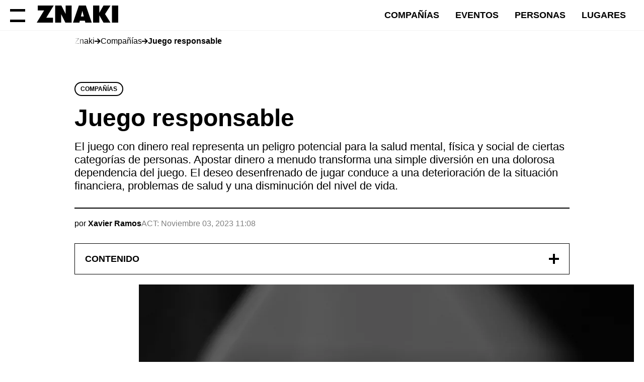

--- FILE ---
content_type: text/html; charset=UTF-8
request_url: https://znaki.fm/es/teams/juego-responsable/
body_size: 23998
content:
<!DOCTYPE html>
<html lang="es" prefix="og: http://ogp.me/ns#" dir="ltr">
    <head>
        <meta charset="utf-8">
<meta name="viewport" content="width=device-width, initial-scale=1.0">

<title>Juego responsable</title>
<meta name="description" content="&iquest;Qu&eacute; es la ludopat&iacute;a y c&oacute;mo tratar la adicci&oacute;n al juego? ᐈ Normas de juego responsable que ayudar&aacute;n a prevenir la adicci&oacute;n al juego ᐈ Asistencia en caso de desarrollo de la dependencia de los juegos de azar.">
<link rel="preload" href="https://znaki.fm/static/content/files/f/fd/a30a62a6041482b9a59be9312704efdf.svg" as="image" type="image/svg+xml">
<link rel="alternate" href="https://znaki.fm/uk/teams/responsible-gaming/" hreflang="uk">
<link rel="canonical" href="https://znaki.fm/es/teams/juego-responsable/">
<link rel="alternate" href="https://znaki.fm/es/teams/juego-responsable/" hreflang="es">
<link rel="alternate" href="https://znaki.fm/nl/teams/verantwoord-spelen/" hreflang="nl">
<link rel="alternate" href="https://znaki.fm/pt/teams/responsible-gaming/" hreflang="pt">
<link rel="alternate" href="https://znaki.fm/hu/teams/responsible-gaming/" hreflang="hu">
<link rel="alternate" href="https://znaki.fm/de/teams/verantwortungsvolles-spielen/" hreflang="de">
<meta property="og:url" content="https://znaki.fm/es/teams/juego-responsable/">
<meta property="og:type" content="website">
<meta property="og:title" content="Juego responsable">
<meta property="og:description" content="&iquest;Qu&eacute; es la ludopat&iacute;a y c&oacute;mo tratar la adicci&oacute;n al juego? ᐈ Normas de juego responsable que ayudar&aacute;n a prevenir la adicci&oacute;n al juego ᐈ Asistencia en caso de desarrollo de la dependencia de los juegos de azar.">
<meta name="twitter:title" content="Juego responsable">
<meta name="twitter:description" content="&iquest;Qu&eacute; es la ludopat&iacute;a y c&oacute;mo tratar la adicci&oacute;n al juego? ᐈ Normas de juego responsable que ayudar&aacute;n a prevenir la adicci&oacute;n al juego ᐈ Asistencia en caso de desarrollo de la dependencia de los juegos de azar.">
<script type="application/ld+json">
{
    "@context": "https://schema.org",
    "@type": "NewsArticle",
    "mainEntityOfPage": {
        "@type": "WebPage",
        "@id": "https://znaki.fm/es/teams/juego-responsable/"
    },
    "headline": "Juego responsable",
    "datePublished": "2023-10-23T16:58:58+00:00",
    "dateModified": "2023-11-03T09:08:41+00:00",
    "publisher": {
        "@type": "Organization",
        "name": "Znaki",
        "url": "https://znaki.fm",
        "logo": {
            "@type": "ImageObject",
            "url": "https://znaki.fm/static/content/files/f/fd/a30a62a6041482b9a59be9312704efdf.svg"
        }
    },
    "articleSection": "Compa\u00f1\u00edas",
    "image": [
        "https://znaki.fm/static/content/thumbs/1600x900/b/cd/ksmlmn---c16x9x50px50p--414b55a7351d1edfcb4a72bcf4f5fcdb.jpg",
        "https://znaki.fm/static/content/thumbs/1200x900/b/cd/uxzn6u---c4x3x50px50p--414b55a7351d1edfcb4a72bcf4f5fcdb.jpg",
        "https://znaki.fm/static/content/thumbs/1000x1000/b/cd/r7wbr5---c1x1x50px50p--414b55a7351d1edfcb4a72bcf4f5fcdb.jpg"
    ],
    "author": [
        {
            "@type": "Person",
            "name": "Xavier Ramos",
            "image": "https://znaki.fm/static/content/files/2/a0/76d8f7ec4fab802da5f111636b083a02.jpg",
            "jobTitle": "Creador de contenidos"
        }
    ]
}
</script>

    <style>h1,h2,h5,h6{margin-top:0;line-height:1.2;font-weight:700}@media (max-width:1319px){.c-article-navigation__collapse-item:last-child{margin-bottom:-.375rem}}@font-face{font-family:swiper-icons;src:url("data:application/font-woff;charset=utf-8;base64,\\ [base64]//wADZ2x5ZgAAAywAAADMAAAD2MHtryVoZWFkAAABbAAAADAAAAA2E2+eoWhoZWEAAAGcAAAAHwAAACQC9gDzaG10eAAAAigAAAAZAAAArgJkABFsb2NhAAAC0AAAAFoAAABaFQAUGG1heHAAAAG8AAAAHwAAACAAcABAbmFtZQAAA/gAAAE5AAACXvFdBwlwb3N0AAAFNAAAAGIAAACE5s74hXjaY2BkYGAAYpf5Hu/j+W2+MnAzMYDAzaX6QjD6/4//Bxj5GA8AuRwMYGkAPywL13jaY2BkYGA88P8Agx4j+/8fQDYfA1AEBWgDAIB2BOoAeNpjYGRgYNBh4GdgYgABEMnIABJzYNADCQAACWgAsQB42mNgYfzCOIGBlYGB0YcxjYGBwR1Kf2WQZGhhYGBiYGVmgAFGBiQQkOaawtDAoMBQxXjg/wEGPcYDDA4wNUA2CCgwsAAAO4EL6gAAeNpj2M0gyAACqxgGNWBkZ2D4/wMA+xkDdgAAAHjaY2BgYGaAYBkGRgYQiAHyGMF8FgYHIM3DwMHABGQrMOgyWDLEM1T9/w8UBfEMgLzE////P/5//f/V/xv+r4eaAAeMbAxwIUYmIMHEgKYAYjUcsDAwsLKxc3BycfPw8jEQA/[base64]/uznmfPFBNODM2K7MTQ45YEAZqGP81AmGGcF3iPqOop0r1SPTaTbVkfUe4HXj97wYE+yNwWYxwWu4v1ugWHgo3S1XdZEVqWM7ET0cfnLGxWfkgR42o2PvWrDMBSFj/IHLaF0zKjRgdiVMwScNRAoWUoH78Y2icB/yIY09An6AH2Bdu/UB+yxopYshQiEvnvu0dURgDt8QeC8PDw7Fpji3fEA4z/PEJ6YOB5hKh4dj3EvXhxPqH/SKUY3rJ7srZ4FZnh1PMAtPhwP6fl2PMJMPDgeQ4rY8YT6Gzao0eAEA409DuggmTnFnOcSCiEiLMgxCiTI6Cq5DZUd3Qmp10vO0LaLTd2cjN4fOumlc7lUYbSQcZFkutRG7g6JKZKy0RmdLY680CDnEJ+UMkpFFe1RN7nxdVpXrC4aTtnaurOnYercZg2YVmLN/d/gczfEimrE/fs/bOuq29Zmn8tloORaXgZgGa78yO9/cnXm2BpaGvq25Dv9S4E9+5SIc9PqupJKhYFSSl47+Qcr1mYNAAAAeNptw0cKwkAAAMDZJA8Q7OUJvkLsPfZ6zFVERPy8qHh2YER+3i/BP83vIBLLySsoKimrqKqpa2hp6+jq6RsYGhmbmJqZSy0sraxtbO3sHRydnEMU4uR6yx7JJXveP7WrDycAAAAAAAH//wACeNpjYGRgYOABYhkgZgJCZgZNBkYGLQZtIJsFLMYAAAw3ALgAeNolizEKgDAQBCchRbC2sFER0YD6qVQiBCv/H9ezGI6Z5XBAw8CBK/m5iQQVauVbXLnOrMZv2oLdKFa8Pjuru2hJzGabmOSLzNMzvutpB3N42mNgZGBg4GKQYzBhYMxJLMlj4GBgAYow/P/PAJJhLM6sSoWKfWCAAwDAjgbRAAB42mNgYGBkAIIbCZo5IPrmUn0hGA0AO8EFTQAA") format("woff");font-weight:400;font-style:normal}.swiper-button-next,.swiper-button-prev{position:absolute;top:50%;width:calc(var(--swiper-navigation-size)/44*27);height:var(--swiper-navigation-size);margin-top:calc(0px - var(--swiper-navigation-size)/ 2);z-index:10;display:flex;align-items:center;justify-content:center;color:var(--swiper-navigation-color,var(--swiper-theme-color))}.swiper-button-next:after,.swiper-button-prev:after{font-family:swiper-icons;font-size:var(--swiper-navigation-size);text-transform:none!important;letter-spacing:0;font-variant:initial;line-height:1}.swiper-button-prev{left:10px;right:auto}.swiper-button-prev:after{content:"prev"}.swiper-button-next{right:10px;left:auto}.swiper-button-next:after{content:"next"}.c-carousel-default .swiper-button-next,.c-carousel-default .swiper-button-prev{margin:0;width:44px;height:44px;top:-70px;right:0;left:initial;display:none}.c-carousel-default .swiper-button-next:after,.c-carousel-default .swiper-button-prev:after{display:none}.c-carousel-default .swiper-button-next svg,.c-carousel-default .swiper-button-prev svg{fill:currentColor;opacity:1}.c-carousel-default .swiper-button-prev{right:46px}.c-carousel-default .swiper-button-prev svg{transform:rotate(180deg)}.c-carousel-default.c-carousel--article .swiper-button-next,.c-carousel-default.c-carousel--article .swiper-button-prev{color:#000;width:48px;height:100%;top:0;display:none}.c-carousel-default.c-carousel--article .swiper-button-prev{left:0;right:initial;justify-content:flex-start}.c-carousel-default.c-carousel--article .swiper-button-next{left:initial;right:0;justify-content:flex-end}*,:after,:before{box-sizing:border-box;border:0 solid var(--shade-2,#e6e6e6)}*{scroll-margin:60px}:after,:before{--tw-content:""}html{height:100%}body{display:flex;flex-direction:column;min-height:100vh;margin:0;padding-top:60px;background:var(--body-bg,#fff);line-height:1.45;font-size:18px;font-family:Arial,sans-serif,system-ui,-apple-system,Segoe UI,Roboto,Helvetica Neue,Noto Sans,Liberation Sans,"Apple Color Emoji","Segoe UI Emoji",Segoe UI Symbol,"Noto Color Emoji";font-weight:400;color:var(--body-color,#000);text-align:start;-webkit-text-size-adjust:100%;-webkit-font-smoothing:antialiased;scroll-behavior:smooth;text-rendering:optimizeLegibility}@media (min-width:768px){body{font-size:20px}}body ::-webkit-scrollbar{width:7px;height:7px}body ::-webkit-scrollbar-track{border-radius:10px;-webkit-box-shadow:none}body ::-webkit-scrollbar-thumb{border-radius:10px;background-color:var(--shade-1,#f1f1f1)}h1,h2,h4,h5,h6{margin-top:0;line-height:1.2;font-weight:700}h1{font-size:30px}@media (min-width:1024px){h1{font-size:36px}}h2{font-size:28px}@media (min-width:1024px){h2{font-size:30px}}h4{font-size:24px}@media (min-width:1024px){h4{font-size:26px}}h5{font-size:22px}@media (min-width:1024px){h5{font-size:24px}}h6{font-size:20px}@media (min-width:1024px){h6{font-size:22px}}p{margin-top:0}svg{display:flex}dd,dl,figure,ul{margin:0;padding:0}dt{font-weight:inherit}b{font-weight:700}a{background-color:#0000;color:currentColor;font-size:inherit;text-decoration:none;text-transform:none}a:not([class]){color:var(--primary,#003cff);font-weight:700}img{border-style:none}button{font-family:inherit;font-size:inherit;line-height:inherit;margin:0}button{overflow:visible;text-transform:none;border:0 solid var(--shade-2,#e6e6e6);background-color:#0000;padding:0;margin:0}[type=button],button{-webkit-appearance:button}[type=button]::-moz-focus-inner,button::-moz-focus-inner{border-style:none;padding:0}[type=button]:-moz-focusring,button:-moz-focusring{outline:ButtonText dotted 1px}button{border-radius:0;color:currentColor}::file-selector-button{font:inherit}::-moz-focus-inner{padding:0;border-style:none}::-webkit-color-swatch-wrapper{padding:0}.c-btn{padding:17px 24px;width:250px;max-width:100%;line-height:1.5;font-weight:700;font-size:16px;display:inline-block;vertical-align:middle;text-align:center;background:rgba(0,0,0,0);border:1px solid transparent}.c-btn--orange{color:var(--white,#fff);border:1px solid #f69220;background-color:#f69220}.c-btn--outline-dark{border:1px solid var(--black,#000);color:var(--black,#000);background-color:#0000}.c-btn--outline-gray{border:1px solid var(--shade-2,#e6e6e6);color:var(--black,#000);background-color:#0000}.c-btn--link{will-change:opacity}.c-btn--overlay:before{content:"";position:absolute;inset:0;z-index:1}.c-btn--rounded{font-size:18px;padding:5px 20px 6px;line-height:1.5;border-radius:20px}.c-header{position:fixed;left:0;top:0;right:0;border-bottom:1px solid rgba(0,0,0,.05);z-index:30;font-size:18px;font-weight:700}.c-header:before{content:"";display:block;position:absolute;top:0;width:100%;height:100%;background-color:#ffffff8c;-webkit-backdrop-filter:blur(16px);backdrop-filter:blur(16px)}.c-header:after{content:"";background-color:#00000080;width:100vw;top:0;height:100vh;position:fixed;opacity:0;visibility:hidden}.c-header__inner{display:flex;align-items:center;min-height:60px}.c-header__burger{flex-shrink:0;display:flex;position:relative;z-index:11;flex-direction:column;justify-content:space-between;padding:10px 7px;-webkit-margin-start:-7px;margin-inline-start:-7px;-webkit-margin-end:16px;margin-inline-end:16px;width:44px;height:44px}.c-header__burger:after,.c-header__burger:before{content:"";display:block;width:100%;height:5px;flex-shrink:0;background:var(--black,#000);transform-origin:0% 50%;will-change:transform}.c-header__burger:after{margin-top:16px}.c-header__logo{line-height:0;margin-top:-3px;-webkit-margin-end:30px;margin-inline-end:30px;flex-shrink:0;position:relative;z-index:11}.c-header__logo img{width:auto;height:30px}.c-header__main{align-self:stretch;position:relative;display:flex;align-items:center;flex-grow:1}.c-header__nav{display:none}@media (min-width:1024px){.c-header__nav{position:absolute;left:0;top:0;width:100%;height:100%;display:flex;align-items:center;opacity:0;visibility:hidden}}.c-header__nav-link{text-transform:uppercase;font-weight:700;padding:5px 16px;display:flex;align-items:center;position:relative;border-radius:999px}.c-header__nav-list{flex-grow:1;justify-content:flex-end;display:flex;white-space:nowrap}.c-header__nav-more{display:none}.c-header__nav-dropdown{z-index:-1;border:1px solid rgba(0,0,0,.05);background-color:#fff;box-shadow:0 4px 48px #00000026;margin-top:-5px;position:absolute;top:100%;right:0;opacity:0;visibility:hidden;will-change:transform;display:grid;grid-template-columns:repeat(2,1fr);gap:10px;justify-items:start;padding:15px 0}.c-menu{z-index:10;overflow:hidden;position:fixed;display:flex;top:0;left:0;height:-webkit-fill-available;height:-moz-available;height:100%;max-height:100%;width:100%;max-width:480px;transform:translate(-100%);background-color:var(--white,#fff);padding-top:60px;--s-left:20px;--s-right:20px}@media (min-width:768px){.c-header__logo{-webkit-margin-end:40px;margin-inline-end:40px}.c-header__logo{margin-top:-5px}.c-header__logo img{height:34px}.c-menu{--s-left:72px;--s-right:35px}}.c-menu__inner{max-height:100%;width:100%;position:relative;display:flex}.c-menu__content{overflow-y:auto;width:100%;padding-top:16px;display:flex;flex-direction:column}.c-menu__nav{font-size:18px;font-weight:700;line-height:48px;text-transform:uppercase}.c-menu__nav-heading{margin-bottom:24px;border-bottom:1px solid var(--shade-2,#e6e6e6)}.c-menu__nav-list{list-style:none;padding:0;margin:0}.c-menu__nav-item{padding:0 var(--s-right) 0 var(--s-left);position:relative}.c-menu__nav-item--lg{font-size:24px}.c-menu__nav-link{display:flex;align-items:center;text-transform:inherit;font-weight:inherit}.c-menu__nav-link:before{content:"";display:block;position:absolute;inset:0}.c-menu__nav-more{-webkit-margin-start:auto;margin-inline-start:auto;font-size:20px;text-transform:none}.c-menu__nav-more:before{content:"";display:block;position:absolute;inset:0}.c-menu__sub{position:absolute;top:0;left:0;transform:translate(100%)}.c-menu__help{padding:0 var(--s-right) 0 var(--s-left);font-size:18px;margin:20px 0}.c-menu__help:before{content:"";display:block;border-bottom:1px solid var(--shade-2,#e6e6e6);margin-bottom:20px;max-width:315px}.c-menu__help-title{font-size:24px;font-weight:700;text-transform:uppercase;margin-bottom:10px}.c-menu__help-list{list-style:none;padding:0;margin:0}.c-menu__help-link{font-weight:400;line-height:200%;display:block}.c-menu__footer{position:sticky;bottom:0;margin-top:auto;background-color:var(--white,#fff);border-top:1px solid var(--shade-2,#e6e6e6);padding:20px var(--s-right) 20px var(--s-left)}.c-languages__countries{list-style:none;padding:0;margin:0;display:grid;gap:32px;grid-auto-flow:row;grid-auto-rows:auto;grid-template-columns:repeat(1,1fr)}.c-languages__heading{display:flex}.c-languages__title{margin:0;font-weight:700;font-size:24px}.c-languages__flag{width:34px;height:22px;position:relative;-webkit-margin-end:12px;margin-inline-end:12px;margin-top:4px;font-size:32px;line-height:24px}.c-languages__list{display:flex;flex-wrap:wrap;list-style:none;-webkit-padding-start:46px;padding-inline-start:46px;margin:0;line-height:1.2}.c-languages__item{-webkit-margin-end:12px;margin-inline-end:12px}.c-languages__link{font-size:16px}.is-active .c-languages__link{opacity:.5}.c-badge{display:inline-block;border-radius:9999px;padding:.375rem .625rem;font-size:.75rem;font-weight:700;text-transform:uppercase;line-height:1;border:2px solid transparent}.modal{--bs-modal-zindex:1055;--bs-modal-width:428px;--bs-modal-padding:1.25rem;--bs-modal-margin:0;--bs-modal-color: ;--bs-modal-bg:#fff;--bs-modal-border-color:var(--bs-border-color-translucent);--bs-modal-border-width:0;--bs-modal-border-radius:0;--bs-modal-box-shadow:0px 4px 48px rgba(0, 0, 0, .15);--bs-modal-inner-border-radius:calc(.5rem - 1px);--bs-modal-header-padding-x:1.25rem;--bs-modal-header-padding-y:14px;--bs-modal-header-padding:14px 1.25rem;--bs-modal-header-border-color:var(--shade-2, #e6e6e6);--bs-modal-header-border-width:1px;--bs-modal-title-line-height:1.25;--bs-modal-footer-gap:.5rem;--bs-modal-footer-bg: ;--bs-modal-footer-border-color:var(--bs-border-color);--bs-modal-footer-border-width:1px;position:fixed;top:0;left:0;z-index:var(--bs-modal-zindex);display:none;width:100%;height:100%;overflow-x:hidden;overflow-y:auto;outline:0}.modal-dialog{position:relative;width:auto;margin:var(--bs-modal-margin)}.modal.fade .modal-dialog{transform:translateY(-50px)}.modal-dialog-centered{display:flex;align-items:center;min-height:calc(100% - var(--bs-modal-margin)*2)}.modal-content{position:relative;display:flex;flex-direction:column;width:100%;color:var(--bs-modal-color);background-color:var(--bs-modal-bg);background-clip:padding-box;border:var(--bs-modal-border-width) solid var(--bs-modal-border-color);border-radius:var(--bs-modal-border-radius);outline:0}.modal-header{display:flex;flex-shrink:0;align-items:center;justify-content:space-between;padding:var(--bs-modal-header-padding);border-bottom:var(--bs-modal-header-border-width) solid var(--bs-modal-header-border-color);border-top-left-radius:var(--bs-modal-inner-border-radius);border-top-right-radius:var(--bs-modal-inner-border-radius)}.modal-header .btn-close{padding:calc(var(--bs-modal-header-padding-y)*.5) calc(var(--bs-modal-header-padding-x)*.5);margin:calc(-.5*var(--bs-modal-header-padding-y)) calc(-.5*var(--bs-modal-header-padding-x)) calc(-.5*var(--bs-modal-header-padding-y)) auto}.modal-title{margin-bottom:0;line-height:var(--bs-modal-title-line-height)}.modal-body{position:relative;flex:1 1 auto;padding:var(--bs-modal-padding)}@media (min-width:428px){.modal{--bs-modal-margin:0;--bs-modal-box-shadow:0px 4px 48px rgba(0, 0, 0, .15)}.modal-dialog{max-width:var(--bs-modal-width);margin-right:auto;margin-left:auto}}.modal .btn-close{opacity:.2;-webkit-margin-end:-10px;margin-inline-end:-10px}.modal-simple .modal-header{align-items:flex-start;border-bottom:0;padding:20px 20px 0}.modal-simple .modal-body{padding-bottom:40px}@media (min-width:1024px){.c-languages__countries{grid-template-columns:repeat(3,1fr)}.modal-xl{--bs-modal-width:810px}.modal-simple .modal-header{-webkit-padding-start:40px;padding-inline-start:40px}.modal-simple .modal-body{-webkit-padding-start:40px;padding-inline-start:40px;-webkit-padding-end:40px;padding-inline-end:40px}}.modal-s_t-buttons{display:flex;flex-shrink:0;align-items:center;-moz-column-gap:1.25rem;column-gap:1.25rem}.modal-s_t .modal-content{margin-left:auto;margin-right:auto;width:auto;--tw-bg-opacity:1;background-color:rgb(0 0 0 / var(--tw-bg-opacity));--tw-text-opacity:1;color:rgb(255 255 255 / var(--tw-text-opacity))}.modal-s_t .modal-header{position:absolute;top:-2.25rem;z-index:1;display:flex;height:2.25rem;width:100%;align-items:center;-moz-column-gap:1.25rem;column-gap:1.25rem;border-radius:0;--tw-bg-opacity:1;background-color:rgb(246 146 32 / var(--tw-bg-opacity));padding-top:0;padding-bottom:0;padding-left:1.25rem;padding-right:1.25rem}[dir=ltr] .modal-s_t .modal-header{left:0}.modal-s_t .modal-header svg{fill:currentColor}.modal-s_t .modal-title{overflow:hidden;text-overflow:ellipsis;white-space:nowrap;font-size:1.5rem;font-weight:700;line-height:1.5}.modal-s_t .modal-body{position:relative;height:100%;width:100%;padding:0}.modal-alternate-subtitle{margin-bottom:0;font-size:1rem}@media (min-width:768px){.modal-alternate .modal-header{padding:40px 40px 0}}.modal-alternate .modal-title{-webkit-padding-end:20px;padding-inline-end:20px}.modal-alternate-discard-btn{margin-left:auto;margin-right:auto;display:block;width:200px;padding-left:1rem;padding-right:1rem;padding-top:11px;padding-bottom:11px;font-size:1.125rem}.modal-dialog{min-height:100%}@media (min-width:768px){.modal-alternate .modal-body{-webkit-padding-start:40px;padding-inline-start:40px;-webkit-padding-end:40px;padding-inline-end:40px}.modal-s_t .modal-dialog{max-width:728px}}@media (min-width:1024px){.modal-s_t .modal-dialog{max-width:810px}}@media (min-width:1320px){.c-languages__countries{grid-template-columns:repeat(4,1fr)}.modal-xl{--bs-modal-width:1140px}.modal-s_t .modal-dialog{max-width:1140px}}@media (min-width:1440px){.modal-s_t .modal-dialog{max-width:1250px}}@media (min-width:1600px){.modal-s_t .modal-dialog{max-width:1360px}}.modal-alternate .modal-dialog{max-width:600px}.modal-content{box-shadow:0 4px 48px #00000026}@media (max-width:767px){.modal-dialog{width:100vw;display:flex;align-items:stretch;-webkit-margin-start:auto;margin-inline-start:auto;-webkit-margin-end:auto;margin-inline-end:auto;max-width:428px}.modal-alternate .modal-dialog,.modal-s_t .modal-dialog{align-items:center}.modal-content{min-height:100%}}.modal-s_t{--padding:20px;--paddingT:56px;--aspect:calc(16 / 9);padding:var(--paddingT) var(--padding) var(--padding)}.modal-s_t .modal-dialog{max-width:100%}.modal-s_t .modal-body{width:min((100vh - var(--padding) - var(--paddingT))*var(--aspect),100vw - var(--padding)*2);height:calc(min((100vh - var(--padding) - var(--paddingT))*var(--aspect),100vw - var(--padding)*2)/ var(--aspect));margin-inline:auto}.u-full-display:-webkit-full-screen.modal-content{padding-top:2.25rem}.u-full-display:-webkit-full-screen .modal-header{top:0}.u-full-display__toggle .icon-full-display{display:block}.u-full-display__toggle .icon-full-display-exit{display:none}.u-full-display:-webkit-full-screen .u-full-display__toggle .icon-full-display{display:none}.u-full-display:-webkit-full-screen .u-full-display__toggle .icon-full-display-exit{display:block}.c-modal-languages .modal-title{-webkit-padding-end:20px;padding-inline-end:20px}.c-breadcrumbs{font-size:16px}.c-breadcrumbs__scroll{-webkit-mask-image:linear-gradient(to right,transparent,black 20px,black calc(100% - 20px),transparent);mask-image:linear-gradient(to right,transparent,black 20px,black calc(100% - 20px),transparent);overflow-x:auto;overflow-y:hidden;display:flex;width:calc(100% + 40px);margin-inline:-20px;padding-inline:20px}.c-breadcrumbs__scroll::-webkit-scrollbar{display:none}.c-breadcrumbs__list{list-style:none;margin:0;display:flex;white-space:nowrap;padding:10px 0}.c-breadcrumbs__item{display:flex;align-items:center}.c-breadcrumbs__item svg{margin-inline:10px;fill:currentColor;flex-shrink:0}.c-breadcrumbs__link{color:currentColor;opacity:1;will-change:opacity}.c-article-header{margin-bottom:30px}.c-article-header__main{border-bottom-width:2px;--tw-border-opacity:1;border-color:rgb(0 0 0 / var(--tw-border-opacity));padding-bottom:30px}.c-article-header__badge{position:relative;z-index:1;margin-bottom:1.25rem;--tw-border-opacity:1;border-color:rgb(0 0 0 / var(--tw-border-opacity))}.c-article-header__title{margin-bottom:0;line-height:1;letter-spacing:var(--letter-spacing)}.c-article-header__subtitle{margin-bottom:0;margin-top:1.25rem;line-height:1.2}@media (min-width:768px){.c-article-header__subtitle{font-size:var(--font-size, 22px)}.c-prose :where(p):not(:where([class~=c-prose--ignore] *)){font-size:var(--font-size, 22px)}}.c-article-header__footer{margin-top:1.25rem;display:flex;flex-wrap:wrap;align-items:center;gap:1.25rem}.c-article-header__author{margin-bottom:0;font-size:1rem;line-height:1.2}.c-article-header__date{display:flex;flex-wrap:wrap;align-items:center;-moz-column-gap:1.25rem;column-gap:1.25rem;row-gap:.25rem;font-size:1rem;line-height:1.2}.c-article-navigation{margin-bottom:1.25rem}@media (min-width:1320px){.c-article-navigation{position:absolute;top:40px;margin-bottom:0;height:calc(100% - 40px);width:157px}[dir=ltr] .c-article-navigation{right:100%}}@media (min-width:1440px){.c-article-navigation{width:207px;-webkit-margin-end:.625rem;margin-inline-end:.625rem}}@media (min-width:1600px){.c-article-navigation{width:223px;-webkit-margin-end:1.25rem;margin-inline-end:1.25rem}}.c-article-navigation__inner{position:sticky;top:3.75rem;border-width:1px;--tw-border-opacity:1;border-color:rgb(0 0 0 / var(--tw-border-opacity));font-size:1.125rem}@media (min-width:1320px){.c-article-navigation__inner{max-height:calc(100vh - 60px);overflow-y:auto;overflow-x:hidden;overscroll-behavior:contain;border-width:0;-webkit-padding-start:.625rem;padding-inline-start:.625rem}.c-article-navigation__item{margin-top:-.625rem}.c-article-navigation__item:after,.c-article-navigation__item:before{content:"";z-index:1;display:block;position:absolute;left:0;right:0;height:20px;background-image:linear-gradient(white 0,#fff 20%,rgba(255,255,255,0) 100%)}.c-article-navigation__item:before{top:0}.c-article-navigation__item:after{bottom:0;transform:rotate(180deg)}.c-article-navigation__item:after,.c-article-navigation__item:before{position:sticky;-webkit-margin-start:-12px;margin-inline-start:-12px}.c-article-navigation__item:before{top:-1px}}.c-article-navigation__header{position:relative;display:flex;justify-content:space-between;padding:1.25rem;font-weight:700;text-transform:uppercase;line-height:1.25rem}.c-article-navigation__header-btn{display:flex;align-items:center}.c-article-navigation__collapse{position:relative}@media (min-width:1320px){.c-article-navigation__header{margin-bottom:1rem;padding:0}.c-article-navigation__header-btn{display:none}.c-article-navigation__collapse{margin-left:-1.25rem;margin-right:-1.25rem;height:auto}}@media (max-width:1319px){.c-article-navigation__collapse:after,.c-article-navigation__collapse:before{content:"";z-index:1;display:block;position:absolute;left:0;right:0;height:20px;background-image:linear-gradient(white 0,#fff 20%,rgba(255,255,255,0) 100%)}.c-article-navigation__collapse:before{top:0}.c-article-navigation__collapse:after{bottom:0;transform:rotate(180deg)}.c-article-navigation__collapse:before{top:-1px}}.c-article-navigation__collapse-list{margin:0;max-height:50vh;list-style-type:none;overflow-y:auto;padding-bottom:1.25rem;font-size:1rem;-webkit-padding-start:0px;padding-inline-start:0px}@media (min-width:1320px){.c-article-navigation__collapse-list{max-height:100%;overflow-y:visible;padding:0}.c-article-navigation__collapse-link--is-active{--tw-bg-opacity:1;background-color:rgb(0 0 0 / var(--tw-bg-opacity));--tw-text-opacity:1;color:rgb(255 255 255 / var(--tw-text-opacity))}}.c-article-navigation__collapse-link{display:block;overflow-wrap:break-word;padding:.375rem 1.25rem}@media (min-width:1440px){.c-article-navigation__collapse-link{-webkit-padding-end:1.5rem;padding-inline-end:1.5rem}}.c-article-navigation__collapse-sublist{list-style-type:none;-webkit-padding-start:1.25rem;padding-inline-start:1.25rem}.c-prose{margin:0 auto 30px;line-height:1.6}@media (min-width:1024px){.c-breadcrumbs__scroll::-webkit-scrollbar{display:block}.c-prose{max-width:728px}.c-prose--outside{margin-inline:-128px}}.c-prose *{word-break:break-word;scroll-margin:60px}@media (min-width:1320px){.c-prose--outside{margin-inline:-99px}}@media (min-width:1600px){.c-article-navigation__collapse-link{-webkit-padding-end:1.75rem;padding-inline-end:1.75rem}.c-prose{max-width:810px}.c-prose--outside{margin-inline:-112px}}.c-prose--iframe>*{margin:0}.c-prose--s_ts-show-more{margin-left:auto;margin-right:auto;margin-top:1.25rem;display:block;text-transform:uppercase}.show-more-button-is-hidden .c-prose--s_ts-show-more{display:none}.c-prose :where(h2,h3,h4,h5,h6):not(:where([class~=c-prose--ignore] *)){margin-block:40px 20px;line-height:1.2}.c-prose :where(h2):not(:where([class~=c-prose--ignore] *)){text-transform:uppercase;letter-spacing:var(--letter-spacing)}.c-prose :where(p):not(:where([class~=c-prose--ignore] *)){margin-block:20px}.c-prose :where(figure):not(:where([class~=c-prose--ignore] *)){margin-block:40px}.c-prose :where(figcaption){margin-top:10px}.c-prose :where(figcaption) *{line-height:1.4;font-size:14px}.c-prose :where(figcaption) p{margin-block:0}.c-prose :where(figcaption) city{opacity:.5}.c-prose :where(picture):not(:where([class~=c-prose--ignore] *)){position:relative;width:100%;padding-bottom:56.25%;display:block}.c-prose :where(picture):not(:where([class~=c-prose--ignore] *)) img{position:absolute;inset:0;width:100%;height:100%;-o-object-fit:cover;object-fit:cover}.c-prose>:where(:first-child):not(:where([class~=c-prose--ignore] *)){margin-top:0}.c-accordion__item{font-size:18px}.c-accordion__btn{flex-shrink:0;-webkit-margin-start:10px;margin-inline-start:10px}.c-accordion__btn:before{content:"";display:block;position:absolute;inset:0}.c-accordion__btn-icon{display:block;position:relative;width:24px;height:24px}.c-accordion__btn-icon:after,.c-accordion__btn-icon:before{content:"";display:block;width:100%;position:absolute;background-color:currentColor;height:4px;top:calc(50% - 2px);left:0;transform-origin:center}.c-accordion__btn-icon:after{transform:rotate(90deg)}.c-accordion__btn--sm .c-accordion__btn-icon{width:20px;height:20px}.c-accordion__collapse{will-change:height;opacity:0;display:none}.c-article-contacts{overflow:hidden}.c-article-contacts__list{margin-left:-1.25rem;margin-right:-1.25rem;margin-bottom:-.625rem;display:grid;overflow-wrap:break-word}.c-article-contacts__item{margin-bottom:.625rem;padding-left:1.25rem;padding-right:1.25rem;border-inline-end-width:1px}.c-article-video,.c-article-video__preview{position:relative}.c-article-video__button{position:absolute;inset:0;height:100%;width:100%}.c-article-video__icon{position:absolute;top:50%;margin-left:-2rem;margin-top:-2rem;display:flex;height:4rem;width:4rem;align-items:center;justify-content:center;border-radius:9999px;--tw-bg-opacity:1;background-color:rgb(0 0 0 / var(--tw-bg-opacity))}[dir=ltr] .c-article-video__icon{left:50%}.c-article-video__icon svg{margin-right:-.375rem;height:1.5rem;width:1.5rem}.c-article-video__icon svg{fill:#fff}:root{--swiper-theme-color:#007aff}:root{--swiper-navigation-size:44px}.l-sheet{-webkit-margin-start:auto;margin-inline-start:auto;-webkit-margin-end:auto;margin-inline-end:auto;max-width:100%;-webkit-padding-start:20px;padding-inline-start:20px;-webkit-padding-end:20px;padding-inline-end:20px}@media (min-width:428px){.l-sheet{max-width:428px}}@media (min-width:768px){.c-article-contacts__list{grid-template-columns:repeat(auto-fill,minmax(210px,1fr))}.l-sheet{max-width:768px}}@media (min-width:1024px){.c-article-video__icon{margin-left:-2.75rem;margin-top:-2.75rem;height:5.5rem;width:5.5rem}.c-article-video__icon svg{height:2.25rem;width:2.25rem}.l-sheet{max-width:1024px}}@media (min-width:1320px){.c-accordion__collapse.xl\:visible{opacity:1;height:auto;display:block}.l-sheet{max-width:1320px}}@media (min-width:1440px){.l-sheet{max-width:1440px}}@media (min-width:1600px){.l-sheet{max-width:1600px}}.l-sheet--md-prose{-webkit-margin-start:auto;margin-inline-start:auto;-webkit-margin-end:auto;margin-inline-end:auto}@media (min-width:1320px){.l-sheet--md-prose{max-width:966px}}@media (min-width:1600px){.l-sheet--md-prose{max-width:1074px}}.l-sheet--full{max-width:100%}.u-breadcrumbs-absolute{position:relative}.u-breadcrumbs-absolute__inner{position:absolute;width:100%;margin-inline:-20px;padding-inline:20px}.c-title--hero{font-size:32px;line-height:1}@media (min-width:768px){.c-title--hero{font-size:42px}}@media (min-width:1024px){.c-title--hero{font-size:48px}}@media (min-width:1320px){.c-title--hero{font-size:60px}.xl\:visible{visibility:visible}.xl\:opacity-100{opacity:1}.xl\:ps-5{-webkit-padding-start:1.25rem;padding-inline-start:1.25rem}.xl\:ps-2\.5{-webkit-padding-start:.625rem;padding-inline-start:.625rem}}.c-title--3{font-size:28px}@media (min-width:768px){.c-title--3{font-size:32px}}*,:after,:before{--tw-border-spacing-x:0;--tw-border-spacing-y:0;--tw-translate-x:0;--tw-translate-y:0;--tw-rotate:0;--tw-skew-x:0;--tw-skew-y:0;--tw-scale-x:1;--tw-scale-y:1;--tw-pan-x: ;--tw-pan-y: ;--tw-pinch-zoom: ;--tw-scroll-snap-strictness:proximity;--tw-ordinal: ;--tw-slashed-zero: ;--tw-numeric-figure: ;--tw-numeric-spacing: ;--tw-numeric-fraction: ;--tw-ring-inset: ;--tw-ring-offset-width:0px;--tw-ring-offset-color:#fff;--tw-ring-color:rgb(59 130 246 / .5);--tw-ring-offset-shadow:0 0 #0000;--tw-ring-shadow:0 0 #0000;--tw-shadow:0 0 #0000;--tw-shadow-colored:0 0 #0000;--tw-blur: ;--tw-brightness: ;--tw-contrast: ;--tw-grayscale: ;--tw-hue-rotate: ;--tw-invert: ;--tw-saturate: ;--tw-sepia: ;--tw-drop-shadow: ;--tw-backdrop-blur: ;--tw-backdrop-brightness: ;--tw-backdrop-contrast: ;--tw-backdrop-grayscale: ;--tw-backdrop-hue-rotate: ;--tw-backdrop-invert: ;--tw-backdrop-opacity: ;--tw-backdrop-saturate: ;--tw-backdrop-sepia: }::backdrop{--tw-border-spacing-x:0;--tw-border-spacing-y:0;--tw-translate-x:0;--tw-translate-y:0;--tw-rotate:0;--tw-skew-x:0;--tw-skew-y:0;--tw-scale-x:1;--tw-scale-y:1;--tw-pan-x: ;--tw-pan-y: ;--tw-pinch-zoom: ;--tw-scroll-snap-strictness:proximity;--tw-ordinal: ;--tw-slashed-zero: ;--tw-numeric-figure: ;--tw-numeric-spacing: ;--tw-numeric-fraction: ;--tw-ring-inset: ;--tw-ring-offset-width:0px;--tw-ring-offset-color:#fff;--tw-ring-color:rgb(59 130 246 / .5);--tw-ring-offset-shadow:0 0 #0000;--tw-ring-shadow:0 0 #0000;--tw-shadow:0 0 #0000;--tw-shadow-colored:0 0 #0000;--tw-blur: ;--tw-brightness: ;--tw-contrast: ;--tw-grayscale: ;--tw-hue-rotate: ;--tw-invert: ;--tw-saturate: ;--tw-sepia: ;--tw-drop-shadow: ;--tw-backdrop-blur: ;--tw-backdrop-brightness: ;--tw-backdrop-contrast: ;--tw-backdrop-grayscale: ;--tw-backdrop-hue-rotate: ;--tw-backdrop-invert: ;--tw-backdrop-opacity: ;--tw-backdrop-saturate: ;--tw-backdrop-sepia: }.relative{position:relative}.-ml-1{margin-left:-.25rem}.mb-15{margin-bottom:3.75rem}.mr-4{margin-right:1rem}.mt-16{margin-top:4rem}.h-full{height:100%}.w-full{width:100%}.rotate-180{--tw-rotate:180deg;transform:translate(var(--tw-translate-x),var(--tw-translate-y)) rotate(var(--tw-rotate)) skew(var(--tw-skew-x)) skewY(var(--tw-skew-y)) scaleX(var(--tw-scale-x)) scaleY(var(--tw-scale-y))}.font-bold{font-weight:700}@media (min-width:1024px){.c-title--3{font-size:36px}.lg\:mt-25{margin-top:6.25rem}}</style>    
    <link rel="icon" type="image/svg+xml" href="https://znaki.fm/static/content/files/8/6c/e22a9a9fd9e6ff19b0d394f78a7446c8.svg">

    <link rel="icon" type="image/png" href="https://znaki.fm/static/content/files/a/cb/7fde059d7ac1afa659702f5b681accba.png">

<meta name="apple-mobile-web-app-title" content="Znaki">
<meta name="application-name" content="Znaki">
<meta name="msapplication-TileColor" content="#da532c">
<meta name="theme-color" content="#ffffff">

    <script>
        var stylesheetsCount = 1;
        var stylesheets = [];
        function onCssLoad(i, stylesheet) {
            stylesheets[i] = stylesheet;

            if (--stylesheetsCount === 0) {
                stylesheets.forEach(function (stylesheet) {
                    stylesheet.rel = 'stylesheet';
                    stylesheet.onload = null;
                });
            }
        }
    </script>
            <link rel="preload" href="https://znaki.fm/static/build/pub/css/article-page.c101e44273.css" type="text/css" as="style" onload="onCssLoad(0, this)">
    



<script>
    window.App = {"currentLanguage":"es","i18n":{"Text copied to clipboard":"Text copied to clipboard","Copied":"Copied"},"csrfToken":"mHDHyVCDBMLHwdX7EV19QG04AUq2sAhybcEqgYdR"};
</script>

    <!-- Global site tag (gtag.js) - Google Analytics -->
    <script async src="https://www.googletagmanager.com/gtag/js?id=G-7S8H7GMTTQ"></script>
    <script>
        window.dataLayer = window.dataLayer || [];

        function gtag() {
            window.dataLayer.push(arguments);
        }

        gtag('js', new Date());
        gtag('config', 'G-7S8H7GMTTQ');
    </script>

    </head>
    <body id="app">
        
        <header class="c-header">
    <nav class="c-header__inner l-sheet l-sheet--full">
        <button
                type="button"
                class="c-header__burger c-btn--link js-menu-toggle"
                aria-label="Menú"
        ></button>

        <div class="c-menu js-menu">
    <div class="c-menu__inner">
        <div class="c-menu__content c-menu__main js-menu-main">
                            <div class="c-menu__nav">
                    <ul class="c-menu__nav-list">
                                                    <li class="c-menu__nav-item c-menu__nav-item--lg">
                                                                    <a href="https://znaki.fm/es/persons/" class="c-menu__nav-link">
                                        Personas
                                    </a>
                                                            </li>
                                                    <li class="c-menu__nav-item c-menu__nav-item--lg">
                                                                    <a href="https://znaki.fm/es/events/" class="c-menu__nav-link">
                                        Eventos
                                    </a>
                                                            </li>
                                                    <li class="c-menu__nav-item c-menu__nav-item--lg">
                                                                    <a href="https://znaki.fm/es/teams/" class="c-menu__nav-link">
                                        Compañías
                                    </a>
                                                            </li>
                                                    <li class="c-menu__nav-item c-menu__nav-item--lg">
                                                                    <a href="https://znaki.fm/es/places/" class="c-menu__nav-link">
                                        Lugares
                                    </a>
                                                            </li>
                                                    <li class="c-menu__nav-item c-menu__nav-item--lg">
                                                                    <a href="https://znaki.fm/es/currencies/" class="c-menu__nav-link">
                                        Divisas
                                    </a>
                                                            </li>
                                                    <li class="c-menu__nav-item c-menu__nav-item--lg">
                                                                    <span class="c-menu__nav-link">
                                        Casinos:

                                                                            </span>
                                                            </li>
                        
                                                    <li class="c-menu__nav-item">
                                                                    <a href="https://znaki.fm/es/casinos/" class="c-menu__nav-link">
                                        España
                                    </a>
                                                            </li>
                                                    <li class="c-menu__nav-item">
                                                                    <a href="https://znaki.fm/ar-es/casinos/" class="c-menu__nav-link" rel="noopener nofollow" target="_blank">
                                        Argentina
                                    </a>
                                                            </li>
                                                    <li class="c-menu__nav-item">
                                                                    <a href="https://znaki.fm/es/casinos/peru/" class="c-menu__nav-link">
                                        Perú
                                    </a>
                                                            </li>
                                            </ul>
                </div>
            
            
                            <div class="c-menu__footer">
                    <a
                        href="#modalLanguages"
                        class="c-menu__lang c-btn--link whitespace-nowrap"
                        data-bs-toggle="modal"
                    >
                        <svg width="29px" height="29px">
                            <use href="https://znaki.fm/static/build/pub/img/sprite.3139884b8d.svg#icon-translate"></use>
                        </svg>&nbsp;ES | Español
                    </a>
                </div>
                    </div>

                                                                                    </div>
</div>

        <a href="https://znaki.fm/es/" class="c-header__logo c-btn--link">
            <img
                alt="Znaki"
                src="https://znaki.fm/static/content/files/f/fd/a30a62a6041482b9a59be9312704efdf.svg"
                width="225"
                height="34"
            >
        </a>

        <div class="c-header__main">
            <div class="c-header__nav js-header-nav">
                <div class="c-header__nav-list js-header-nav-list">
                                                                        <a href="https://znaki.fm/es/teams/" class="c-header__nav-link c-btn--link js-header-nav-link">
                                Compañías
                            </a>
                                                                                                <a href="https://znaki.fm/es/events/" class="c-header__nav-link c-btn--link js-header-nav-link">
                                Eventos
                            </a>
                                                                                                <a href="https://znaki.fm/es/persons/" class="c-header__nav-link c-btn--link js-header-nav-link">
                                Personas
                            </a>
                                                                                                <a href="https://znaki.fm/es/places/" class="c-header__nav-link c-btn--link js-header-nav-link">
                                Lugares
                            </a>
                                                            </div>

                <div class="c-header__nav-more js-header-nav-more">
                    <button
                            class="c-header__nav-link js-header-nav-more-link c-btn--link"
                            type="button"
                    >Más...</button>

                    <div class="c-header__nav-dropdown js-header-nav-dropdown"></div>
                </div>
            </div>
        </div>
    </nav>
</header>

            <main>
        <div class="u-breadcrumbs-absolute l-sheet">
            <div class="u-breadcrumbs-absolute__inner">
                <div class="c-breadcrumbs">
        <div class="c-breadcrumbs__scroll">
            <ul class="c-breadcrumbs__list">
                                    <li class="c-breadcrumbs__item">
                                                                                    <a href="https://znaki.fm/es/" class="c-breadcrumbs__link">
                                    Znaki
                                </a>
                            
                                                            <svg width="12px" height="12px">
                                    <use xlink:href="https://znaki.fm/static/build/pub/img/sprite.3139884b8d.svg#icon-arrow"></use>
                                </svg>
                                                                        </li>
                                    <li class="c-breadcrumbs__item">
                                                                                    <a href="https://znaki.fm/es/teams/" class="c-breadcrumbs__link">
                                    Compañías
                                </a>
                            
                                                            <svg width="12px" height="12px">
                                    <use xlink:href="https://znaki.fm/static/build/pub/img/sprite.3139884b8d.svg#icon-arrow"></use>
                                </svg>
                                                                        </li>
                                    <li class="c-breadcrumbs__item">
                                                    <span class="c-breadcrumbs__current"><b>Juego responsable</b></span>
                                            </li>
                            </ul>
        </div>
    </div>

            </div>
        </div>

        <article class="relative mt-16 mb-15 l-sheet lg:mt-25 l-sheet--md-prose">
            <div class="c-article-header">
    <div class="c-article-header__main">
                    <a
                href="https://znaki.fm/es/teams/"
                class="c-badge c-article-header__badge c-btn--link"
            >Compañías</a>
        
        <h1 class="c-article-header__title c-title--hero">Juego responsable</h1>

        <p class="c-article-header__subtitle">El juego con dinero real representa un peligro potencial para la salud mental, física y social de ciertas categorías de personas. Apostar dinero a menudo transforma una simple diversión en una dolorosa dependencia del juego. El deseo desenfrenado de jugar conduce a una deterioración de la situación financiera, problemas de salud y una disminución del nivel de vida.</p>
    </div>

    <div class="c-article-header__footer">
                    <p class="c-article-header__author">
                por <a
                            href="https://znaki.fm/es/authors/xavier-ramos/"
                            class="c-btn--link"
                        >
                            <b>Xavier Ramos</b>
                        </a>            </p>
                                    <div class="c-article-header__date">
                                    <div class="c-article-header__date-time-upd">
                        ACT:
                        <time datetime="2023-11-03T11:08:41+02:00">
                            Noviembre 03, 2023 11:08
                        </time>
                    </div>
                            </div>
            </div>
</div>

            <div class="c-article-navigation">
        <div class="c-article-navigation__inner c-accordion js-accordion js-anchor-list-overflow">
            <div class="c-accordion__item c-article-navigation__item js-accordion-item">
                <div class="c-article-navigation__header">
                    Contenido
                    <div class="c-article-navigation__header-btn">
                        <button
                            type="button"
                            aria-label="Abrir"
                            class="c-accordion__btn c-accordion__btn--sm js-accordion-toggle"
                        >
                            <span class="c-accordion__btn-icon"></span>
                        </button>
                    </div>
                </div>

                <div class="c-article-navigation__collapse c-accordion__collapse js-accordion-collapse xl:opacity-100 xl:visible">
                    <ul
                        class="c-article-navigation__collapse-list js-anchor-list"
                        data-active-class="c-article-navigation__collapse-link--is-active"
                    >
                                                    <li class="c-article-navigation__collapse-item js-anchor-list-item">
                                <a href="#h-que-es-la-ludopatia-y-como-reconocerla" class="c-article-navigation__collapse-link c-btn--link xl:ps-5 font-bold js-anchor c-article-navigation__collapse-link--is-active">¿Qué es la ludopatía y cómo reconocerla?</a>
                                                            </li>
                                                    <li class="c-article-navigation__collapse-item js-anchor-list-item">
                                <a href="#h-fases-de-la-dependencia-del-juego" class="c-article-navigation__collapse-link c-btn--link xl:ps-5 font-bold js-anchor">Fases de la dependencia del juego</a>
                                                            </li>
                                                    <li class="c-article-navigation__collapse-item js-anchor-list-item">
                                <a href="#h-como-prevenir-la-ludopatia-reglas-del-juego-responsable" class="c-article-navigation__collapse-link c-btn--link xl:ps-5 font-bold js-anchor">Cómo prevenir la ludopatía: Reglas del juego responsable</a>
                                                            </li>
                                                    <li class="c-article-navigation__collapse-item js-anchor-list-item">
                                <a href="#h-como-salvar-a-un-ser-querido-de-la-dependencia-del-juego" class="c-article-navigation__collapse-link c-btn--link xl:ps-5 font-bold js-anchor">¿Cómo salvar a un ser querido de la dependencia del juego?</a>
                                                            </li>
                                                    <li class="c-article-navigation__collapse-item js-anchor-list-item">
                                <a href="#h-garantias-del-juego-responsable-en-espana" class="c-article-navigation__collapse-link c-btn--link xl:ps-5 font-bold js-anchor">Garantías del juego responsable en España</a>
                                                            </li>
                                                    <li class="c-article-navigation__collapse-item js-anchor-list-item">
                                <a href="#h-el-registro-de-autoprohibidos-para-juegos-y-apuestas-online" class="c-article-navigation__collapse-link c-btn--link xl:ps-5 font-bold js-anchor">El registro de autoprohibidos para juegos y apuestas online</a>
                                                            </li>
                                                    <li class="c-article-navigation__collapse-item js-anchor-list-item">
                                <a href="#h-ayuda-en-caso-de-ludopatia" class="c-article-navigation__collapse-link c-btn--link xl:ps-5 font-bold js-anchor">Ayuda en caso de ludopatía</a>
                                                            </li>
                                                    <li class="c-article-navigation__collapse-item js-anchor-list-item">
                                <a href="#h-faq" class="c-article-navigation__collapse-link c-btn--link xl:ps-5 font-bold js-anchor">FAQ</a>
                                                            </li>
                                            </ul>
                </div>
            </div>
        </div>
    </div>

            <div class="c-prose">
                                    <figure class="c-prose--outside-img">
                        <picture><source media="(min-width: 1600px)" srcset="https://znaki.fm/static/content/thumbs/1034x582/b/cd/nsjnun---c1034x582x50px50p--414b55a7351d1edfcb4a72bcf4f5fcdb.webp 1x,https://znaki.fm/static/content/thumbs/2068x1164/b/cd/abrvaj---c1034x582x50px50p--414b55a7351d1edfcb4a72bcf4f5fcdb.webp 2x" type="image/webp"><source media="(min-width: 1320px)" srcset="https://znaki.fm/static/content/thumbs/926x521/b/cd/wg7q5g---c1034x582x50px50p--414b55a7351d1edfcb4a72bcf4f5fcdb.webp 1x,https://znaki.fm/static/content/thumbs/1852x1042/b/cd/4n6k5a---c1034x582x50px50p--414b55a7351d1edfcb4a72bcf4f5fcdb.webp 2x" type="image/webp"><source media="(min-width: 1024px)" srcset="https://znaki.fm/static/content/thumbs/984x553/b/cd/44shsd---c1034x582x50px50p--414b55a7351d1edfcb4a72bcf4f5fcdb.webp 1x,https://znaki.fm/static/content/thumbs/1968x1106/b/cd/jxezh2---c1034x582x50px50p--414b55a7351d1edfcb4a72bcf4f5fcdb.webp 2x" type="image/webp"><source media="(min-width: 768px)" srcset="https://znaki.fm/static/content/thumbs/728x409/b/cd/p6nrao---c1034x582x50px50p--414b55a7351d1edfcb4a72bcf4f5fcdb.webp 1x,https://znaki.fm/static/content/thumbs/1456x818/b/cd/wf3fod---c1034x582x50px50p--414b55a7351d1edfcb4a72bcf4f5fcdb.webp 2x" type="image/webp"><source media="(min-width: 1600px)" srcset="https://znaki.fm/static/content/thumbs/1034x582/b/cd/nsjnun---c1034x582x50px50p--414b55a7351d1edfcb4a72bcf4f5fcdb.jpg 1x,https://znaki.fm/static/content/thumbs/2068x1164/b/cd/abrvaj---c1034x582x50px50p--414b55a7351d1edfcb4a72bcf4f5fcdb.jpg 2x" type="image/jpeg"><source media="(min-width: 1320px)" srcset="https://znaki.fm/static/content/thumbs/926x521/b/cd/wg7q5g---c1034x582x50px50p--414b55a7351d1edfcb4a72bcf4f5fcdb.jpg 1x,https://znaki.fm/static/content/thumbs/1852x1042/b/cd/4n6k5a---c1034x582x50px50p--414b55a7351d1edfcb4a72bcf4f5fcdb.jpg 2x" type="image/jpeg"><source media="(min-width: 1024px)" srcset="https://znaki.fm/static/content/thumbs/984x553/b/cd/44shsd---c1034x582x50px50p--414b55a7351d1edfcb4a72bcf4f5fcdb.jpg 1x,https://znaki.fm/static/content/thumbs/1968x1106/b/cd/jxezh2---c1034x582x50px50p--414b55a7351d1edfcb4a72bcf4f5fcdb.jpg 2x" type="image/jpeg"><source media="(min-width: 768px)" srcset="https://znaki.fm/static/content/thumbs/728x409/b/cd/p6nrao---c1034x582x50px50p--414b55a7351d1edfcb4a72bcf4f5fcdb.jpg 1x,https://znaki.fm/static/content/thumbs/1456x818/b/cd/wf3fod---c1034x582x50px50p--414b55a7351d1edfcb4a72bcf4f5fcdb.jpg 2x" type="image/jpeg"><img src="https://znaki.fm/static/content/thumbs/388x218/b/cd/x6dobw---c1034x582x50px50p--414b55a7351d1edfcb4a72bcf4f5fcdb.jpg" srcset="https://znaki.fm/static/content/thumbs/776x436/b/cd/pul2xn---c1034x582x50px50p--414b55a7351d1edfcb4a72bcf4f5fcdb.jpg 2x"></picture>

                        <figcaption>
                                                            <p></p>
                                                                                </figcaption>
                    </figure>
                
                <p><b>El juego responsable es un método eficaz para combatir la dependencia del juego.</b> Un programa de responsabilidad social ayuda a prevenir el deseo excesivo de jugar.</p><p>Los principios y herramientas del juego responsable permiten que las personas con tendencia a la dependencia del juego debido a problemas mentales o a su edad joven eviten problemas de dependencia del juego.</p><h2 id="h-que-es-la-ludopatia-y-como-reconocerla">¿Qué es la ludopatía y cómo reconocerla?</h2><p><mark>Una tendencia patológica al juego, con episodios frecuentes de juego con dinero, se denomina ludopatía.</mark></p><p>Se puede reconocer la dependencia del juego a través de la disminución de la importancia de los valores sociales, profesionales, materiales y familiares en la vida de una persona.</p><p>La mayoría de los visitantes de casinos en línea no sabe qué es la dependencia del juego. Disfrutan de un pasatiempo agradable sin dañar su salud ni su billetera. El juego descontrolado causa muchos problemas. Cuando una persona pasa todo su tiempo libre en un club en línea, gasta fondos no planeados en apuestas y no puede resistir la tentación, significa que se ha convertido en víctima de la dependencia del juego.</p><blockquote><p><mark>La </mark><mark><strong>DGOJ</strong></mark><mark> lanzó una </mark><mark><a href="https://fejar.org/ludopatia/test-de-ludopatia/" rel="nofollow noopener" target="_blank">prueba de autoevaluación para detectar problemas de juego</a></mark><mark>.</mark></p></blockquote><figure><picture style="padding-bottom: 94.37%;" class="c-prose--img-max-w"><source media="(min-width: 1600px)" data-srcset="https://znaki.fm/static/content/thumbs/810x764/d/a1/5qouu5-7660fa42bb4f897bc34cca9170052a1d.webp 1x,https://znaki.fm/static/content/thumbs/1620x1528/d/a1/jlr2xq-7660fa42bb4f897bc34cca9170052a1d.webp 2x" type="image/webp"><source media="(min-width: 768px)" data-srcset="https://znaki.fm/static/content/thumbs/728x686/d/a1/umz645-7660fa42bb4f897bc34cca9170052a1d.webp 1x,https://znaki.fm/static/content/thumbs/1456x1372/d/a1/jwakof-7660fa42bb4f897bc34cca9170052a1d.webp 2x" type="image/webp"><source media="(min-width: 1600px)" data-srcset="https://znaki.fm/static/content/thumbs/810x764/d/a1/5qouu5-7660fa42bb4f897bc34cca9170052a1d.jpg 1x,https://znaki.fm/static/content/thumbs/1620x1528/d/a1/jlr2xq-7660fa42bb4f897bc34cca9170052a1d.jpg 2x" type="image/jpeg"><source media="(min-width: 768px)" data-srcset="https://znaki.fm/static/content/thumbs/728x686/d/a1/umz645-7660fa42bb4f897bc34cca9170052a1d.jpg 1x,https://znaki.fm/static/content/thumbs/1456x1372/d/a1/jwakof-7660fa42bb4f897bc34cca9170052a1d.jpg 2x" type="image/jpeg"><img class="js-lazy" data-src="https://znaki.fm/static/content/thumbs/388x366/d/a1/huac5c-7660fa42bb4f897bc34cca9170052a1d.jpg" data-srcset="https://znaki.fm/static/content/thumbs/776x732/d/a1/fq232s-7660fa42bb4f897bc34cca9170052a1d.jpg 2x" alt="Test de ludopatía – FEJAR" title="Test de ludopatía – FEJAR"></picture><figcaption class="prose-figcaption"><p>Test de ludopatía – FEJAR</p><city>captura de pantalla</city></figcaption></figure><p>Los jugadores pueden minimizar o eliminar por sí mismos los problemas de relación social, laboral, financiera y familiar. En las etapas iniciales de la dependencia del juego, no es necesario el tratamiento con medicamentos ni la psicoterapia. Para minimizar los riesgos y detectar a tiempo los problemas, los visitantes del casino deben vigilar de cerca su condición. En caso de detectar signos de dependencia del juego, es necesario buscar ayuda de inmediato en organizaciones especializadas.</p><blockquote class="c-quote-custom c-prose--outside"><svg width="32px" height="32px" class="c-quote-custom__icon-open"><use href="https://znaki.fm/static/build/pub/img/sprite.3139884b8d.svg#icon-quote"></use></svg><p><br>Hemos insistido y seguiremos insistiendo en que el juego no es un método de enriquecimiento, sino un entretenimiento. Cooperaremos con otros organismos públicos, sindicatos y empresas en este sentido.</p><svg width="32px" height="32px" class="c-quote-custom__icon-close"><use href="https://znaki.fm/static/build/pub/img/sprite.3139884b8d.svg#icon-quote"></use></svg></blockquote><h2 id="h-fases-de-la-dependencia-del-juego">Fases de la dependencia del juego</h2><p><b>La ludopatía es una enfermedad que se desarrolla en 4 etapas.</b> La progresión de la adicción al juego da lugar a una variedad de emociones. El estado de ánimo de una persona cambia rápidamente de la euforia tras ganar a la decepción y el abatimiento tras perder.</p><ol><li><b>La primera fase.</b> Ganar en un casino y recibir dinero real por sus ganancias proporciona al jugador placer y euforia. El jugador afortunado piensa que puede ganar más, por lo que aumenta las apuestas y prolonga el tiempo de la sesión.</li><li><b>La segunda fase.</b> El placer, la emoción y los intensos sentimientos de bienestar y felicidad son rápidamente reemplazados por la desilusión y la frustración al perder. La esperanza de recuperar el dinero perdido diluye los sentimientos negativos. El resultado es el aumento de las deudas y la degradación de las relaciones familiares y profesionales.</li><li><b>La tercera fase.</b> Se caracteriza por una pérdida total de autocontrol, un agudo sentimiento de vergüenza y culpa. En esta fase, la persona olvida las normas morales y éticas y puede superar fácilmente los límites de la ley. Durante este período, las familias se destruyen, se pierden empleos y surgen problemas con las autoridades policiales.</li><li><b>La cuarta fase.</b> Desánimo emocional y una completa falta de fe en uno mismo. Durante este período, las víctimas de la dependencia del juego pueden convertirse en alcohólicas, drogadictas o llegar al suicidio.</li></ol><p>La adicción al juego es el resultado de una compleja interacción de muchos factores. Si nota los primeros signos de adicción al juego, debe consultar a un especialista. La adicción al juego es una enfermedad, no un mal comportamiento. Un tratamiento integral con terapia farmacológica y psicoterapia ayudará a reintegrar a la víctima de la adicción al juego en la sociedad.</p><blockquote><p>El <a href="https://www.ordenacionjuego.es/es/normas-vigor" rel="nofollow noopener" target="_blank">Reglamento de Juegos y Apuestas Online</a> establece los derechos y obligaciones de los jugadores en el contexto de los juegos y apuestas online en España.</p></blockquote><figure class="js-embed"><div class="c-article-video"><div class="c-article-video__preview"><picture><img src="https://i.ytimg.com/vi/rpRKto_aSU4/hqdefault.jpg"></img></picture><button type="button" class="c-article-video__button c-btn--link js-embed-button"><span class="c-article-video__icon"><svg width="36px" height="36px"><use href="https://znaki.fm/static/build/pub/img/sprite.3139884b8d.svg#icon-triangle-play"></use></svg></span></button></div><div class="absolute inset-0 hidden js-embed-content"><iframe class="w-full h-full" data-src="https://www.youtube.com/embed/rpRKto_aSU4?feature=oembed&amp;autoplay=1" allow="accelerometer; autoplay; clipboard-write; encrypted-media; gyroscope; picture-in-picture" allowfullscreen=""></iframe></div></div><figcaption><p>¿Que es la Dirección General de Ordenación del Juego?</p></figcaption></figure><h2 id="h-como-prevenir-la-ludopatia-reglas-del-juego-responsable">Cómo prevenir la ludopatía: Reglas del juego responsable</h2><p>El juego responsable es un conjunto de iniciativas de responsabilidad social que exige a los jugadores el cumplimiento de un conjunto de reglas. Para evitar problemas de dependencia del juego, se debe tener en cuenta el autocontrol. <mark>Principios del juego responsable en los casinos españoles:</mark></p><ul><li>La participación en juegos de azar sólo está permitida a mayores de edad. La edad mínima de los clientes de casinos online autorizados es de 18 años.</li><li>El juego es un entretenimiento, una forma de pasar un buen rato. No debe tratarse como una fuente de ingresos.</li><li>Todos los visitantes de un casino online deben estar preparados para perder. La derrota forma parte del juego y no es motivo para dejarse llevar por el pánico y querer ganar a toda costa.</li><li>Los jugadores deben decidir cuánto tiempo pueden pasar en un casino virtual. El incumplimiento de la norma de juego responsable sobre límites de tiempo conlleva consecuencias negativas.</li><li>El juego no debe convertirse en el objetivo principal de la vida de una persona. Para evitar problemas de adicción, el juego debe alternarse con otros tipos de entretenimiento.</li><li>Cada visitante de un casino en línea debe establecer un límite máximo de gasto en el juego que le ayude a evitar consecuencias negativas para su presupuesto.</li><li>El juego no es una forma de lidiar con el dolor físico y moral, sino una oportunidad para curar la depresión, aumentar el tono corporal y mejorar el estado de ánimo.</li><li>No se recomienda la participación en juegos de azar a personas bajo los efectos del alcohol, las drogas, las sustancias tóxicas o la depresión.</li><li>La adicción al juego de casino suele comenzar con el deseo de ganar a cualquier precio. Los intentos de compensar instantáneamente las pérdidas pueden conducir a pérdidas aún mayores.</li></ul><p>Los sitios web de casinos online con licencia tienen secciones separadas que ofrecen recomendaciones sobre cómo cumplir los principios del juego responsable. Cada visitante puede encontrar información útil.</p><blockquote><p>En España, el juego se legalizó en 2011. Para muchos países, este tipo de ocio es un hábito arraigado, y la gente percibe el juego como una forma de divertirse, no de ganar dinero. Es importante fomentar un enfoque correcto del juego en la sociedad, que es el objetivo de los operadores de casinos y de la <a href="https://znaki.fm/es/teams/dgoj/">DGOJ</a>.</p></blockquote><figure class="c-prose--outside-img"><picture style="padding-bottom: 74.81%;" class="c-prose--img-max-w"><source media="(min-width: 1600px)" data-srcset="https://znaki.fm/static/content/thumbs/1034x773/1/c1/6zrfv6-c2bfe06f5675d5ed2df8cd520fb50c11.webp 1x,https://znaki.fm/static/content/thumbs/2068x1546/1/c1/jqr37f-c2bfe06f5675d5ed2df8cd520fb50c11.webp 2x" type="image/webp"><source media="(min-width: 1024px)" data-srcset="https://znaki.fm/static/content/thumbs/926x692/1/c1/tjlw4t-c2bfe06f5675d5ed2df8cd520fb50c11.webp 1x,https://znaki.fm/static/content/thumbs/1852x1384/1/c1/fidu26-c2bfe06f5675d5ed2df8cd520fb50c11.webp 2x" type="image/webp"><source media="(min-width: 768px)" data-srcset="https://znaki.fm/static/content/thumbs/728x544/1/c1/hbb22i-c2bfe06f5675d5ed2df8cd520fb50c11.webp 1x,https://znaki.fm/static/content/thumbs/1456x1088/1/c1/yhglx2-c2bfe06f5675d5ed2df8cd520fb50c11.webp 2x" type="image/webp"><source media="(min-width: 1600px)" data-srcset="https://znaki.fm/static/content/thumbs/1034x773/1/c1/6zrfv6-c2bfe06f5675d5ed2df8cd520fb50c11.jpg 1x,https://znaki.fm/static/content/thumbs/2068x1546/1/c1/jqr37f-c2bfe06f5675d5ed2df8cd520fb50c11.jpg 2x" type="image/jpeg"><source media="(min-width: 1024px)" data-srcset="https://znaki.fm/static/content/thumbs/926x692/1/c1/tjlw4t-c2bfe06f5675d5ed2df8cd520fb50c11.jpg 1x,https://znaki.fm/static/content/thumbs/1852x1384/1/c1/fidu26-c2bfe06f5675d5ed2df8cd520fb50c11.jpg 2x" type="image/jpeg"><source media="(min-width: 768px)" data-srcset="https://znaki.fm/static/content/thumbs/728x544/1/c1/hbb22i-c2bfe06f5675d5ed2df8cd520fb50c11.jpg 1x,https://znaki.fm/static/content/thumbs/1456x1088/1/c1/yhglx2-c2bfe06f5675d5ed2df8cd520fb50c11.jpg 2x" type="image/jpeg"><img class="js-lazy" data-src="https://znaki.fm/static/content/thumbs/388x290/1/c1/q67cim-c2bfe06f5675d5ed2df8cd520fb50c11.jpg" data-srcset="https://znaki.fm/static/content/thumbs/776x580/1/c1/czf7y3-c2bfe06f5675d5ed2df8cd520fb50c11.jpg 2x" alt="XXI Congreso de FEJAR" title="XXI Congreso de FEJAR"></picture><figcaption class="prose-figcaption"><p>XXI Congreso de FEJAR</p><city>Foto: fejar.org</city></figcaption></figure><h2 id="h-como-salvar-a-un-ser-querido-de-la-dependencia-del-juego">¿Cómo salvar a un ser querido de la dependencia del juego?</h2><p>Para ayudar a las personas con ludopatía, hemos elaborado una guía para familiares y amigos. Contiene información sobre cómo ayudar a una persona adicta a librarse de la adicción al juego y de los problemas sociales.</p><p><b>Antes de tomar ninguna medida, los familiares de un posible ludópata deben asegurarse de que las sospechas no son infundadas.</b> Para ello, primero hay que estudiar la información sobre la adicción al juego, los síntomas y el diagnóstico de la enfermedad.</p><p>Para detectar la adicción al juego, debe hacer una serie de preguntas al jugador si se pone en contacto con él. Las respuestas a las preguntas de nuestro cuestionario le ayudarán a diagnosticar la enfermedad. También recomendamos a los familiares y amigos de personas con problemas de juego que lean artículos sobre el desarrollo de la adicción al juego.</p><p>Nos alegramos sinceramente por todas las personas cuyas sospechas sobre la adicción al juego de un familiar no se hayan confirmado. No necesita pensar en cómo deshacerse de la adicción al juego porque ha utilizado nuestras recomendaciones y cuestionario, y el ludópata resultó estar sano.</p><p>Sin embargo, el juego es exactamente el caso cuando es mejor estar seguro. Para asegurarse un resultado positivo, recomiende a su familiar o amigo que lea nuestro artículo sobre el juego seguro y aconséjele que utilice las herramientas de autocontrol que ofrecen los <a href="https://znaki.fm/es/casinos/">casinos online de España</a>.</p><h2 id="h-garantias-del-juego-responsable-en-espana">Garantías del juego responsable en España</h2><p>Los operadores españoles con licencia siguen una política de juego responsable. No permiten que los usuarios menores de edad jueguen con dinero real.</p><p><mark>La verificación permite determinar la edad real del jugador.</mark></p><p>Para evitar la propagación de la adicción al juego, los casinos online ofrecen a <b>los visitantes herramientas especiales de autocomprobación:</b></p><ol><li><b>Límites de tiempo</b> - limitación de sesiones en un club online.</li><li><b>Límites financieros</b> - importe del depósito máximo fijado por el jugador que puede gastarse en el juego.</li><li><b>Reality check</b> - ventana emergente que aparece en la pantalla del PC de vez en cuando como recordatorio de una pausa.</li><li><b>Autoexclusión </b>- una opción para cerrar el perfil del jugador durante un cierto periodo de tiempo.</li><li><b>Cerrar una cuenta de casino</b> es una restricción completa del acceso al entretenimiento de juego del sitio web.</li></ol><p>Muchos jugadores saben cómo se manifiesta la dependencia del juego, por lo que pueden identificar la aparición de problemas con la dependencia del juego. Las pruebas especiales ayudan a confirmar o refutar sus sospechas. En todos los clubes online, se pueden encontrar pruebas para la dependencia del juego. Un mínimo de respuestas positivas indica que el jugador sigue las reglas del juego responsable.</p><h2 id="h-el-registro-de-autoprohibidos-para-juegos-y-apuestas-online">El registro de autoprohibidos para juegos y apuestas online</h2><p>El registro de jugadores problemáticos es una lista de personas con acceso limitado al sector del juego.</p><p>Según la ley, los operadores con licencia de la DGOJ están obligados a dar a todos los clientes el derecho a restringir de forma independiente su acceso a los casinos online y salas de bingo. Los jugadores pueden incluirse en la lista de personas con adicción al juego por sí mismos, con la ayuda de familiares o de organismos judiciales o ejecutivos.</p><blockquote><p>Puede presentar una solicitud de autoexclusión del juego en línea en el sitio web del operador en el que juega o a través de la <a href="https://www.ordenacionjuego.es/es/rgiaj" rel="nofollow noopener" target="_blank">Registro General de Interdicciones de Acceso al Juego (RGIAJ)</a>.</p></blockquote><p>El objetivo principal del registro de jugadores problemáticos es prevenir la adicción al juego. El registro sólo funciona con casinos españoles legales. <a href="https://znaki.fm/es/places/spain/">En España</a>, el juego está regulado y el país está reforzando los controles sobre la participación de las personas en el juego.</p><h2 id="h-ayuda-en-caso-de-ludopatia">Ayuda en caso de ludopatía</h2><p>Si siente una necesidad irresistible de jugar y no puede hacer frente a la adicción al juego por sí solo, es hora de recurrir a profesionales. Puede recibir tratamiento para la adicción al juego de especialistas privados y centros de rehabilitación.</p><p>A continuación le presentamos una lista de organizaciones que ayudan a los jugadores a hacer frente a los problemas de la adicción patológica al juego.</p><p>También puede ponerse en contacto con el organismo <b>regulador español DGOJ</b> (teléfono <b><a href="tel:914250811">914250811</a></b>, correo electrónico <b><a href="/cdn-cgi/l/email-protection#8ce8ebe3e6a2e5e2efe5e8e9e2efe5edffcce3fee8e9e2edefe5e3e2e6f9e9ebe3a2ebe3eea2e9ff"><span class="__cf_email__" data-cfemail="e581828a8fcb8c8b868c81808b868c8496a58a9781808b84868c8a8b8f9080828acb828a87cb8096">[email&#160;protected]</span></a></b>) para obtener ayuda profesional.</p><p><b>Organizaciones internacionales:</b></p><ol><li><b><a href="https://znaki.fm/es/teams/begambleaware/">BeGambleAware</a></b>;</li><li><b><a href="https://gamblingtherapy.org/" rel="nofollow noopener" target="_blank">GamblingTherapy</a></b>.</li></ol><p><b>Organizaciones en España:</b></p><ol><li><b>MayoClinic</b> - clínica de tratamiento de adicciones;</li><li><b>Clínicas CITA</b> - centro de desintoxicación en Barcelona;</li><li><b>Instituto NOA</b> - especialistas en el tratamiento de enfermedades mentales y adicciones.</li></ol><h2 id="h-faq">FAQ</h2><div class="my-5 c-prose--faq" itemscope itemtype="https://schema.org/FAQPage"><div class="c-accordion js-accordion"><div class="c-accordion__item js-accordion-item js-accordion-item-no-scroll is-open" itemscope itemprop="mainEntity" itemtype="https://schema.org/Question"><div class="c-accordion__heading"><h3 class="c-accordion__title" itemprop="name">¿Qué ley regula el juego en España?</h3><button aria-label="Toggle" class="c-accordion__btn js-accordion-toggle" type="button"><span class="c-accordion__btn-icon"></span></button></div><div class="c-accordion__collapse js-accordion-collapse" itemscope="" itemprop="acceptedAnswer" itemtype="https://schema.org/Answer"><div class="c-accordion__collapse-inner" itemprop="text"><p>En España, las actividades de juego están reguladas por la Ley 13/2011, de 27 de mayo, de regulación del juego.</p></div></div></div><div class="c-accordion__item js-accordion-item js-accordion-item-no-scroll is-open" itemscope itemprop="mainEntity" itemtype="https://schema.org/Question"><div class="c-accordion__heading"><h3 class="c-accordion__title" itemprop="name">¿Qué tipos de juegos de azar están disponibles en España?</h3><button aria-label="Toggle" class="c-accordion__btn js-accordion-toggle" type="button"><span class="c-accordion__btn-icon"></span></button></div><div class="c-accordion__collapse js-accordion-collapse" itemscope="" itemprop="acceptedAnswer" itemtype="https://schema.org/Answer"><div class="c-accordion__collapse-inner" itemprop="text"><p>En España, existe una variedad de juegos de azar, que incluyen: casinos, loterías, apuestas deportivas, póker y bingo.</p></div></div></div><div class="c-accordion__item js-accordion-item js-accordion-item-no-scroll is-open" itemscope itemprop="mainEntity" itemtype="https://schema.org/Question"><div class="c-accordion__heading"><h3 class="c-accordion__title" itemprop="name">¿Quién regula los casinos en España?</h3><button aria-label="Toggle" class="c-accordion__btn js-accordion-toggle" type="button"><span class="c-accordion__btn-icon"></span></button></div><div class="c-accordion__collapse js-accordion-collapse" itemscope="" itemprop="acceptedAnswer" itemtype="https://schema.org/Answer"><div class="c-accordion__collapse-inner" itemprop="text"><p>La regulación de los casinos en España está a cargo de la Dirección General de Ordenación del Juego (DGOJ), que es un organismo dependiente del Ministerio de Consumo.</p></div></div></div></div></div><p></p>
            </div>

            <div class="l-sheet--sm">
                <div class="c-article-footer">
    <div class="c-article-footer__badges">
        <div class="c-article-footer__badges-inner">
                    </div>
    </div>

    <div class="c-article-footer__date-like">
                            <div class="c-article-footer__date">
                                    <div class="c-article-footer__date-time-upd">
                        ACT:
                        <time datetime="2023-11-03T11:08:41+02:00">
                            Noviembre 03, 2023 11:08
                        </time>
                    </div>
                            </div>
            </div>

            <div class="c-article-footer__authors">
                            <div class="c-author c-article-footer__author">
                                            <picture class="c-author__picture"><img class="c-author__img js-lazy" data-src="https://znaki.fm/static/content/thumbs/40x40/2/a0/4ohtpx---c1x1x50px50p--76d8f7ec4fab802da5f111636b083a02.jpg" data-srcset="https://znaki.fm/static/content/thumbs/80x80/2/a0/zybxpo---c1x1x50px50p--76d8f7ec4fab802da5f111636b083a02.jpg 2x" alt="Xavier Ramos"></picture>
                                        <p class="c-article-footer__author-name">
                        <a
                            href="https://znaki.fm/es/authors/xavier-ramos/"
                            class="c-btn--link c-btn--overlay"
                        >Xavier Ramos</a>
                    </p>
                </div>
                    </div>
    </div>
            </div>
        </article>

                    <aside class="pt-5 pb-8 text-white bg-black mb-5">
        <div class="l-sheet js-carousel-default c-carousel-default">
            <h2 class="mb-6 c-title--2 md:pe-24">
                Compañías
            </h2>

            <div class="swiper">
                <div class="swiper-wrapper">
                                                                    <div class="flex swiper-slide">
                                                            <article class="c-card-news-image">
                                    <div class="c-card-news-image__picture-wrapper">
                                        <picture class="c-card-news-image__picture"><source media="(min-width: 1600px)" data-srcset="https://znaki.fm/static/content/thumbs/375x205/1/9e/dzjgot---c75x41x50px50p--d5d7ea3cc3dade69cc4c82adc0d7f9e1.webp 1x,https://znaki.fm/static/content/thumbs/750x410/1/9e/a4fu6g---c75x41x50px50p--d5d7ea3cc3dade69cc4c82adc0d7f9e1.webp 2x" type="image/webp"><source media="(min-width: 1440px)" data-srcset="https://znaki.fm/static/content/thumbs/335x183/1/9e/byfsiu---c335x183x50px50p--d5d7ea3cc3dade69cc4c82adc0d7f9e1.webp 1x,https://znaki.fm/static/content/thumbs/670x366/1/9e/avjixv---c335x183x50px50p--d5d7ea3cc3dade69cc4c82adc0d7f9e1.webp 2x" type="image/webp"><source media="(min-width: 1320px)" data-srcset="https://znaki.fm/static/content/thumbs/305x167/1/9e/nnz5ry---c305x167x50px50p--d5d7ea3cc3dade69cc4c82adc0d7f9e1.webp 1x,https://znaki.fm/static/content/thumbs/610x334/1/9e/h7ubj2---c305x167x50px50p--d5d7ea3cc3dade69cc4c82adc0d7f9e1.webp 2x" type="image/webp"><source media="(min-width: 1024px)" data-srcset="https://znaki.fm/static/content/thumbs/315x172/1/9e/q4t47x---c315x172x50px50p--d5d7ea3cc3dade69cc4c82adc0d7f9e1.webp 1x,https://znaki.fm/static/content/thumbs/630x344/1/9e/itvmrz---c315x172x50px50p--d5d7ea3cc3dade69cc4c82adc0d7f9e1.webp 2x" type="image/webp"><source media="(min-width: 768px)" data-srcset="https://znaki.fm/static/content/thumbs/354x194/1/9e/qbgv2e---c177x97x50px50p--d5d7ea3cc3dade69cc4c82adc0d7f9e1.webp 1x,https://znaki.fm/static/content/thumbs/708x388/1/9e/c5aoew---c177x97x50px50p--d5d7ea3cc3dade69cc4c82adc0d7f9e1.webp 2x" type="image/webp"><source media="(min-width: 1600px)" data-srcset="https://znaki.fm/static/content/thumbs/375x205/1/9e/dzjgot---c75x41x50px50p--d5d7ea3cc3dade69cc4c82adc0d7f9e1.jpg 1x,https://znaki.fm/static/content/thumbs/750x410/1/9e/a4fu6g---c75x41x50px50p--d5d7ea3cc3dade69cc4c82adc0d7f9e1.jpg 2x" type="image/jpeg"><source media="(min-width: 1440px)" data-srcset="https://znaki.fm/static/content/thumbs/335x183/1/9e/byfsiu---c335x183x50px50p--d5d7ea3cc3dade69cc4c82adc0d7f9e1.jpg 1x,https://znaki.fm/static/content/thumbs/670x366/1/9e/avjixv---c335x183x50px50p--d5d7ea3cc3dade69cc4c82adc0d7f9e1.jpg 2x" type="image/jpeg"><source media="(min-width: 1320px)" data-srcset="https://znaki.fm/static/content/thumbs/305x167/1/9e/nnz5ry---c305x167x50px50p--d5d7ea3cc3dade69cc4c82adc0d7f9e1.jpg 1x,https://znaki.fm/static/content/thumbs/610x334/1/9e/h7ubj2---c305x167x50px50p--d5d7ea3cc3dade69cc4c82adc0d7f9e1.jpg 2x" type="image/jpeg"><source media="(min-width: 1024px)" data-srcset="https://znaki.fm/static/content/thumbs/315x172/1/9e/q4t47x---c315x172x50px50p--d5d7ea3cc3dade69cc4c82adc0d7f9e1.jpg 1x,https://znaki.fm/static/content/thumbs/630x344/1/9e/itvmrz---c315x172x50px50p--d5d7ea3cc3dade69cc4c82adc0d7f9e1.jpg 2x" type="image/jpeg"><source media="(min-width: 768px)" data-srcset="https://znaki.fm/static/content/thumbs/354x194/1/9e/qbgv2e---c177x97x50px50p--d5d7ea3cc3dade69cc4c82adc0d7f9e1.jpg 1x,https://znaki.fm/static/content/thumbs/708x388/1/9e/c5aoew---c177x97x50px50p--d5d7ea3cc3dade69cc4c82adc0d7f9e1.jpg 2x" type="image/jpeg"><img class="c-card-news-image__img js-lazy" data-src="https://znaki.fm/static/content/thumbs/350x191/1/9e/3v55vg---c350x191x50px50p--d5d7ea3cc3dade69cc4c82adc0d7f9e1.jpg" data-srcset="https://znaki.fm/static/content/thumbs/700x382/1/9e/cxr47n---c350x191x50px50p--d5d7ea3cc3dade69cc4c82adc0d7f9e1.jpg 2x" width="350" height="191"></picture>
                                    </div>

                                    <div class="c-card-news-image__content">
                                                                                    <a
                                                href="https://znaki.fm/es/teams/"
                                                class="c-card-news-image__badge c-badge c-btn--link"
                                            >
                                                Compañías
                                            </a>
                                        
                                        <p class="c-card-news-image__title">
                                            <a
                                                href="https://znaki.fm/es/teams/banco-galicia-argentina/"
                                                class="c-btn--overlay c-btn--link"
                                            >
                                                <b>
                                                    Banco Galicia Argentina
                                                </b>
                                            </a>
                                        </p>

                                                                                    <div class="c-author">
                                                                                                    <picture class="c-author__picture"><img class="c-author__img js-lazy" data-src="https://znaki.fm/static/content/thumbs/40x40/2/a0/zh7zwg-76d8f7ec4fab802da5f111636b083a02.jpg" data-srcset="https://znaki.fm/static/content/thumbs/80x80/2/a0/vf6c6t-76d8f7ec4fab802da5f111636b083a02.jpg 2x" alt="Xavier Ramos" width="40" height="40"></picture>
                                                
                                                <p class="c-author__name">
                                                    <a
                                                        href="https://znaki.fm/es/authors/xavier-ramos/"
                                                        class="c-btn--link c-btn--overlay"
                                                    >
                                                        <b>Xavier Ramos</b>
                                                    </a>
                                                </p>
                                            </div>
                                                                            </div>
                                </article>

                                                    </div>
                                                                    <div class="flex swiper-slide">
                                                            <article class="c-card-news-image">
                                    <div class="c-card-news-image__picture-wrapper">
                                        <picture class="c-card-news-image__picture"><source media="(min-width: 1600px)" data-srcset="https://znaki.fm/static/content/thumbs/375x205/5/84/hrb6bj---c75x41x50px50p--5add2645d597fb0dc009aedbd5495845.webp 1x,https://znaki.fm/static/content/thumbs/750x410/5/84/ai7qpx---c75x41x50px50p--5add2645d597fb0dc009aedbd5495845.webp 2x" type="image/webp"><source media="(min-width: 1440px)" data-srcset="https://znaki.fm/static/content/thumbs/335x183/5/84/o5d6xy---c335x183x50px50p--5add2645d597fb0dc009aedbd5495845.webp 1x,https://znaki.fm/static/content/thumbs/670x366/5/84/vu3oco---c335x183x50px50p--5add2645d597fb0dc009aedbd5495845.webp 2x" type="image/webp"><source media="(min-width: 1320px)" data-srcset="https://znaki.fm/static/content/thumbs/305x167/5/84/yff2i5---c305x167x50px50p--5add2645d597fb0dc009aedbd5495845.webp 1x,https://znaki.fm/static/content/thumbs/610x334/5/84/luzrlu---c305x167x50px50p--5add2645d597fb0dc009aedbd5495845.webp 2x" type="image/webp"><source media="(min-width: 1024px)" data-srcset="https://znaki.fm/static/content/thumbs/315x172/5/84/g2knyk---c315x172x50px50p--5add2645d597fb0dc009aedbd5495845.webp 1x,https://znaki.fm/static/content/thumbs/630x344/5/84/2cpwj4---c315x172x50px50p--5add2645d597fb0dc009aedbd5495845.webp 2x" type="image/webp"><source media="(min-width: 768px)" data-srcset="https://znaki.fm/static/content/thumbs/354x194/5/84/tbsb74---c177x97x50px50p--5add2645d597fb0dc009aedbd5495845.webp 1x,https://znaki.fm/static/content/thumbs/708x388/5/84/zzwx76---c177x97x50px50p--5add2645d597fb0dc009aedbd5495845.webp 2x" type="image/webp"><img class="c-card-news-image__img js-lazy" data-src="https://znaki.fm/static/content/thumbs/350x191/5/84/im3vrd---c350x191x50px50p--5add2645d597fb0dc009aedbd5495845.webp" data-srcset="https://znaki.fm/static/content/thumbs/700x382/5/84/7ano2p---c350x191x50px50p--5add2645d597fb0dc009aedbd5495845.webp 2x" alt="BeGambleAware" width="350" height="191"></picture>
                                    </div>

                                    <div class="c-card-news-image__content">
                                                                                    <a
                                                href="https://znaki.fm/es/teams/"
                                                class="c-card-news-image__badge c-badge c-btn--link"
                                            >
                                                Compañías
                                            </a>
                                        
                                        <p class="c-card-news-image__title">
                                            <a
                                                href="https://znaki.fm/es/teams/begambleaware/"
                                                class="c-btn--overlay c-btn--link"
                                            >
                                                <b>
                                                    BeGambleAware
                                                </b>
                                            </a>
                                        </p>

                                                                                    <div class="c-author">
                                                                                                    <picture class="c-author__picture"><img class="c-author__img js-lazy" data-src="https://znaki.fm/static/content/thumbs/40x40/2/a0/zh7zwg-76d8f7ec4fab802da5f111636b083a02.jpg" data-srcset="https://znaki.fm/static/content/thumbs/80x80/2/a0/vf6c6t-76d8f7ec4fab802da5f111636b083a02.jpg 2x" alt="Xavier Ramos" width="40" height="40"></picture>
                                                
                                                <p class="c-author__name">
                                                    <a
                                                        href="https://znaki.fm/es/authors/xavier-ramos/"
                                                        class="c-btn--link c-btn--overlay"
                                                    >
                                                        <b>Xavier Ramos</b>
                                                    </a>
                                                </p>
                                            </div>
                                                                            </div>
                                </article>

                                                    </div>
                                                                    <div class="flex swiper-slide">
                                                            <article class="c-card-news-image">
                                    <div class="c-card-news-image__picture-wrapper">
                                        <picture class="c-card-news-image__picture"><source media="(min-width: 1600px)" data-srcset="https://znaki.fm/static/content/thumbs/375x205/6/76/mjdkic---c75x41x50px50p--24335d6e95e4b6078a534f5297a77766.webp 1x,https://znaki.fm/static/content/thumbs/750x410/6/76/6jqwut---c75x41x50px50p--24335d6e95e4b6078a534f5297a77766.webp 2x" type="image/webp"><source media="(min-width: 1440px)" data-srcset="https://znaki.fm/static/content/thumbs/335x183/6/76/6uxjxv---c335x183x50px50p--24335d6e95e4b6078a534f5297a77766.webp 1x,https://znaki.fm/static/content/thumbs/670x366/6/76/jadgww---c335x183x50px50p--24335d6e95e4b6078a534f5297a77766.webp 2x" type="image/webp"><source media="(min-width: 1320px)" data-srcset="https://znaki.fm/static/content/thumbs/305x167/6/76/gkru4q---c305x167x50px50p--24335d6e95e4b6078a534f5297a77766.webp 1x,https://znaki.fm/static/content/thumbs/610x334/6/76/24tqsp---c305x167x50px50p--24335d6e95e4b6078a534f5297a77766.webp 2x" type="image/webp"><source media="(min-width: 1024px)" data-srcset="https://znaki.fm/static/content/thumbs/315x172/6/76/glztmb---c315x172x50px50p--24335d6e95e4b6078a534f5297a77766.webp 1x,https://znaki.fm/static/content/thumbs/630x344/6/76/sh7k7v---c315x172x50px50p--24335d6e95e4b6078a534f5297a77766.webp 2x" type="image/webp"><source media="(min-width: 768px)" data-srcset="https://znaki.fm/static/content/thumbs/354x194/6/76/i4t2ty---c177x97x50px50p--24335d6e95e4b6078a534f5297a77766.webp 1x,https://znaki.fm/static/content/thumbs/708x388/6/76/qpw56y---c177x97x50px50p--24335d6e95e4b6078a534f5297a77766.webp 2x" type="image/webp"><source media="(min-width: 1600px)" data-srcset="https://znaki.fm/static/content/thumbs/375x205/6/76/mjdkic---c75x41x50px50p--24335d6e95e4b6078a534f5297a77766.png 1x,https://znaki.fm/static/content/thumbs/750x410/6/76/6jqwut---c75x41x50px50p--24335d6e95e4b6078a534f5297a77766.png 2x" type="image/png"><source media="(min-width: 1440px)" data-srcset="https://znaki.fm/static/content/thumbs/335x183/6/76/6uxjxv---c335x183x50px50p--24335d6e95e4b6078a534f5297a77766.png 1x,https://znaki.fm/static/content/thumbs/670x366/6/76/jadgww---c335x183x50px50p--24335d6e95e4b6078a534f5297a77766.png 2x" type="image/png"><source media="(min-width: 1320px)" data-srcset="https://znaki.fm/static/content/thumbs/305x167/6/76/gkru4q---c305x167x50px50p--24335d6e95e4b6078a534f5297a77766.png 1x,https://znaki.fm/static/content/thumbs/610x334/6/76/24tqsp---c305x167x50px50p--24335d6e95e4b6078a534f5297a77766.png 2x" type="image/png"><source media="(min-width: 1024px)" data-srcset="https://znaki.fm/static/content/thumbs/315x172/6/76/glztmb---c315x172x50px50p--24335d6e95e4b6078a534f5297a77766.png 1x,https://znaki.fm/static/content/thumbs/630x344/6/76/sh7k7v---c315x172x50px50p--24335d6e95e4b6078a534f5297a77766.png 2x" type="image/png"><source media="(min-width: 768px)" data-srcset="https://znaki.fm/static/content/thumbs/354x194/6/76/i4t2ty---c177x97x50px50p--24335d6e95e4b6078a534f5297a77766.png 1x,https://znaki.fm/static/content/thumbs/708x388/6/76/qpw56y---c177x97x50px50p--24335d6e95e4b6078a534f5297a77766.png 2x" type="image/png"><img class="c-card-news-image__img js-lazy" data-src="https://znaki.fm/static/content/thumbs/350x191/6/76/5dgocb---c350x191x50px50p--24335d6e95e4b6078a534f5297a77766.png" data-srcset="https://znaki.fm/static/content/thumbs/700x382/6/76/q2ecmo---c350x191x50px50p--24335d6e95e4b6078a534f5297a77766.png 2x" alt="EcoPayz" width="350" height="191"></picture>
                                    </div>

                                    <div class="c-card-news-image__content">
                                                                                    <a
                                                href="https://znaki.fm/es/teams/"
                                                class="c-card-news-image__badge c-badge c-btn--link"
                                            >
                                                Compañías
                                            </a>
                                        
                                        <p class="c-card-news-image__title">
                                            <a
                                                href="https://znaki.fm/es/teams/ecopayz/"
                                                class="c-btn--overlay c-btn--link"
                                            >
                                                <b>
                                                    EcoPayz
                                                </b>
                                            </a>
                                        </p>

                                                                                    <div class="c-author">
                                                                                                    <picture class="c-author__picture"><img class="c-author__img js-lazy" data-src="https://znaki.fm/static/content/thumbs/40x40/2/a0/zh7zwg-76d8f7ec4fab802da5f111636b083a02.jpg" data-srcset="https://znaki.fm/static/content/thumbs/80x80/2/a0/vf6c6t-76d8f7ec4fab802da5f111636b083a02.jpg 2x" alt="Xavier Ramos" width="40" height="40"></picture>
                                                
                                                <p class="c-author__name">
                                                    <a
                                                        href="https://znaki.fm/es/authors/xavier-ramos/"
                                                        class="c-btn--link c-btn--overlay"
                                                    >
                                                        <b>Xavier Ramos</b>
                                                    </a>
                                                </p>
                                            </div>
                                                                            </div>
                                </article>

                                                    </div>
                                                                    <div class="flex swiper-slide">
                                                            <article class="c-card-news-image">
                                    <div class="c-card-news-image__picture-wrapper">
                                        <picture class="c-card-news-image__picture"><source media="(min-width: 1600px)" data-srcset="https://znaki.fm/static/content/thumbs/375x205/7/7a/t6axh4---c75x41x50px50p--45ee2cb7768c530d7b9adeb6c4ab87a7.webp 1x,https://znaki.fm/static/content/thumbs/750x410/7/7a/accwqh---c75x41x50px50p--45ee2cb7768c530d7b9adeb6c4ab87a7.webp 2x" type="image/webp"><source media="(min-width: 1440px)" data-srcset="https://znaki.fm/static/content/thumbs/335x183/7/7a/a4hfmw---c335x183x50px50p--45ee2cb7768c530d7b9adeb6c4ab87a7.webp 1x,https://znaki.fm/static/content/thumbs/670x366/7/7a/ynpbo7---c335x183x50px50p--45ee2cb7768c530d7b9adeb6c4ab87a7.webp 2x" type="image/webp"><source media="(min-width: 1320px)" data-srcset="https://znaki.fm/static/content/thumbs/305x167/7/7a/h6ywjb---c305x167x50px50p--45ee2cb7768c530d7b9adeb6c4ab87a7.webp 1x,https://znaki.fm/static/content/thumbs/610x334/7/7a/2scikf---c305x167x50px50p--45ee2cb7768c530d7b9adeb6c4ab87a7.webp 2x" type="image/webp"><source media="(min-width: 1024px)" data-srcset="https://znaki.fm/static/content/thumbs/315x172/7/7a/cft2ea---c315x172x50px50p--45ee2cb7768c530d7b9adeb6c4ab87a7.webp 1x,https://znaki.fm/static/content/thumbs/630x344/7/7a/spu4fn---c315x172x50px50p--45ee2cb7768c530d7b9adeb6c4ab87a7.webp 2x" type="image/webp"><source media="(min-width: 768px)" data-srcset="https://znaki.fm/static/content/thumbs/354x194/7/7a/2akczs---c177x97x50px50p--45ee2cb7768c530d7b9adeb6c4ab87a7.webp 1x,https://znaki.fm/static/content/thumbs/708x388/7/7a/tycy5b---c177x97x50px50p--45ee2cb7768c530d7b9adeb6c4ab87a7.webp 2x" type="image/webp"><source media="(min-width: 1600px)" data-srcset="https://znaki.fm/static/content/thumbs/375x205/7/7a/t6axh4---c75x41x50px50p--45ee2cb7768c530d7b9adeb6c4ab87a7.jpg 1x,https://znaki.fm/static/content/thumbs/750x410/7/7a/accwqh---c75x41x50px50p--45ee2cb7768c530d7b9adeb6c4ab87a7.jpg 2x" type="image/jpeg"><source media="(min-width: 1440px)" data-srcset="https://znaki.fm/static/content/thumbs/335x183/7/7a/a4hfmw---c335x183x50px50p--45ee2cb7768c530d7b9adeb6c4ab87a7.jpg 1x,https://znaki.fm/static/content/thumbs/670x366/7/7a/ynpbo7---c335x183x50px50p--45ee2cb7768c530d7b9adeb6c4ab87a7.jpg 2x" type="image/jpeg"><source media="(min-width: 1320px)" data-srcset="https://znaki.fm/static/content/thumbs/305x167/7/7a/h6ywjb---c305x167x50px50p--45ee2cb7768c530d7b9adeb6c4ab87a7.jpg 1x,https://znaki.fm/static/content/thumbs/610x334/7/7a/2scikf---c305x167x50px50p--45ee2cb7768c530d7b9adeb6c4ab87a7.jpg 2x" type="image/jpeg"><source media="(min-width: 1024px)" data-srcset="https://znaki.fm/static/content/thumbs/315x172/7/7a/cft2ea---c315x172x50px50p--45ee2cb7768c530d7b9adeb6c4ab87a7.jpg 1x,https://znaki.fm/static/content/thumbs/630x344/7/7a/spu4fn---c315x172x50px50p--45ee2cb7768c530d7b9adeb6c4ab87a7.jpg 2x" type="image/jpeg"><source media="(min-width: 768px)" data-srcset="https://znaki.fm/static/content/thumbs/354x194/7/7a/2akczs---c177x97x50px50p--45ee2cb7768c530d7b9adeb6c4ab87a7.jpg 1x,https://znaki.fm/static/content/thumbs/708x388/7/7a/tycy5b---c177x97x50px50p--45ee2cb7768c530d7b9adeb6c4ab87a7.jpg 2x" type="image/jpeg"><img class="c-card-news-image__img js-lazy" data-src="https://znaki.fm/static/content/thumbs/350x191/7/7a/wffiiu---c350x191x50px50p--45ee2cb7768c530d7b9adeb6c4ab87a7.jpg" data-srcset="https://znaki.fm/static/content/thumbs/700x382/7/7a/cmaot5---c350x191x50px50p--45ee2cb7768c530d7b9adeb6c4ab87a7.jpg 2x" alt="Logo del Real Madrid" width="350" height="191"></picture>
                                    </div>

                                    <div class="c-card-news-image__content">
                                                                                    <a
                                                href="https://znaki.fm/es/teams/"
                                                class="c-card-news-image__badge c-badge c-btn--link"
                                            >
                                                Compañías
                                            </a>
                                        
                                        <p class="c-card-news-image__title">
                                            <a
                                                href="https://znaki.fm/es/teams/real-madrid-cf/"
                                                class="c-btn--overlay c-btn--link"
                                            >
                                                <b>
                                                    Real Madrid C.F.
                                                </b>
                                            </a>
                                        </p>

                                                                                    <div class="c-author">
                                                                                                    <picture class="c-author__picture"><img class="c-author__img js-lazy" data-src="https://znaki.fm/static/content/thumbs/40x40/2/a0/zh7zwg-76d8f7ec4fab802da5f111636b083a02.jpg" data-srcset="https://znaki.fm/static/content/thumbs/80x80/2/a0/vf6c6t-76d8f7ec4fab802da5f111636b083a02.jpg 2x" alt="Xavier Ramos" width="40" height="40"></picture>
                                                
                                                <p class="c-author__name">
                                                    <a
                                                        href="https://znaki.fm/es/authors/xavier-ramos/"
                                                        class="c-btn--link c-btn--overlay"
                                                    >
                                                        <b>Xavier Ramos</b>
                                                    </a>
                                                </p>
                                            </div>
                                                                            </div>
                                </article>

                                                    </div>
                                                                    <div class="flex swiper-slide">
                                                            <article class="c-card-news-image">
                                    <div class="c-card-news-image__picture-wrapper">
                                        <picture class="c-card-news-image__picture"><source media="(min-width: 1600px)" data-srcset="https://znaki.fm/static/content/thumbs/375x205/3/b2/xow57q---c75x41x50px50p--97771aa1f76e8819e640fe72c683ab23.webp 1x,https://znaki.fm/static/content/thumbs/750x410/3/b2/gfpcze---c75x41x50px50p--97771aa1f76e8819e640fe72c683ab23.webp 2x" type="image/webp"><source media="(min-width: 1440px)" data-srcset="https://znaki.fm/static/content/thumbs/335x183/3/b2/ghkpg4---c335x183x50px50p--97771aa1f76e8819e640fe72c683ab23.webp 1x,https://znaki.fm/static/content/thumbs/670x366/3/b2/2cyiji---c335x183x50px50p--97771aa1f76e8819e640fe72c683ab23.webp 2x" type="image/webp"><source media="(min-width: 1320px)" data-srcset="https://znaki.fm/static/content/thumbs/305x167/3/b2/j2sodf---c305x167x50px50p--97771aa1f76e8819e640fe72c683ab23.webp 1x,https://znaki.fm/static/content/thumbs/610x334/3/b2/s46j4q---c305x167x50px50p--97771aa1f76e8819e640fe72c683ab23.webp 2x" type="image/webp"><source media="(min-width: 1024px)" data-srcset="https://znaki.fm/static/content/thumbs/315x172/3/b2/cab4xp---c315x172x50px50p--97771aa1f76e8819e640fe72c683ab23.webp 1x,https://znaki.fm/static/content/thumbs/630x344/3/b2/fginsk---c315x172x50px50p--97771aa1f76e8819e640fe72c683ab23.webp 2x" type="image/webp"><source media="(min-width: 768px)" data-srcset="https://znaki.fm/static/content/thumbs/354x194/3/b2/fcti32---c177x97x50px50p--97771aa1f76e8819e640fe72c683ab23.webp 1x,https://znaki.fm/static/content/thumbs/708x388/3/b2/fowcz6---c177x97x50px50p--97771aa1f76e8819e640fe72c683ab23.webp 2x" type="image/webp"><source media="(min-width: 1600px)" data-srcset="https://znaki.fm/static/content/thumbs/375x205/3/b2/xow57q---c75x41x50px50p--97771aa1f76e8819e640fe72c683ab23.png 1x,https://znaki.fm/static/content/thumbs/750x410/3/b2/gfpcze---c75x41x50px50p--97771aa1f76e8819e640fe72c683ab23.png 2x" type="image/png"><source media="(min-width: 1440px)" data-srcset="https://znaki.fm/static/content/thumbs/335x183/3/b2/ghkpg4---c335x183x50px50p--97771aa1f76e8819e640fe72c683ab23.png 1x,https://znaki.fm/static/content/thumbs/670x366/3/b2/2cyiji---c335x183x50px50p--97771aa1f76e8819e640fe72c683ab23.png 2x" type="image/png"><source media="(min-width: 1320px)" data-srcset="https://znaki.fm/static/content/thumbs/305x167/3/b2/j2sodf---c305x167x50px50p--97771aa1f76e8819e640fe72c683ab23.png 1x,https://znaki.fm/static/content/thumbs/610x334/3/b2/s46j4q---c305x167x50px50p--97771aa1f76e8819e640fe72c683ab23.png 2x" type="image/png"><source media="(min-width: 1024px)" data-srcset="https://znaki.fm/static/content/thumbs/315x172/3/b2/cab4xp---c315x172x50px50p--97771aa1f76e8819e640fe72c683ab23.png 1x,https://znaki.fm/static/content/thumbs/630x344/3/b2/fginsk---c315x172x50px50p--97771aa1f76e8819e640fe72c683ab23.png 2x" type="image/png"><source media="(min-width: 768px)" data-srcset="https://znaki.fm/static/content/thumbs/354x194/3/b2/fcti32---c177x97x50px50p--97771aa1f76e8819e640fe72c683ab23.png 1x,https://znaki.fm/static/content/thumbs/708x388/3/b2/fowcz6---c177x97x50px50p--97771aa1f76e8819e640fe72c683ab23.png 2x" type="image/png"><img class="c-card-news-image__img js-lazy" data-src="https://znaki.fm/static/content/thumbs/350x191/3/b2/ajahzl---c350x191x50px50p--97771aa1f76e8819e640fe72c683ab23.png" data-srcset="https://znaki.fm/static/content/thumbs/700x382/3/b2/f7hxsv---c350x191x50px50p--97771aa1f76e8819e640fe72c683ab23.png 2x" alt="Dirección General de Ordenación del Juego" width="350" height="191"></picture>
                                    </div>

                                    <div class="c-card-news-image__content">
                                                                                    <a
                                                href="https://znaki.fm/es/teams/"
                                                class="c-card-news-image__badge c-badge c-btn--link"
                                            >
                                                Compañías
                                            </a>
                                        
                                        <p class="c-card-news-image__title">
                                            <a
                                                href="https://znaki.fm/es/teams/dgoj/"
                                                class="c-btn--overlay c-btn--link"
                                            >
                                                <b>
                                                    Dirección General de Ordenación del Juego
                                                </b>
                                            </a>
                                        </p>

                                                                                    <div class="c-author">
                                                                                                    <picture class="c-author__picture"><img class="c-author__img js-lazy" data-src="https://znaki.fm/static/content/thumbs/40x40/2/a0/zh7zwg-76d8f7ec4fab802da5f111636b083a02.jpg" data-srcset="https://znaki.fm/static/content/thumbs/80x80/2/a0/vf6c6t-76d8f7ec4fab802da5f111636b083a02.jpg 2x" alt="Xavier Ramos" width="40" height="40"></picture>
                                                
                                                <p class="c-author__name">
                                                    <a
                                                        href="https://znaki.fm/es/authors/xavier-ramos/"
                                                        class="c-btn--link c-btn--overlay"
                                                    >
                                                        <b>Xavier Ramos</b>
                                                    </a>
                                                </p>
                                            </div>
                                                                            </div>
                                </article>

                                                    </div>
                                                                    <div class="flex swiper-slide">
                                                            <article class="c-card-news-image">
                                    <div class="c-card-news-image__picture-wrapper">
                                        <picture class="c-card-news-image__picture"><img class="c-card-news-image__img js-lazy" data-src="https://znaki.fm/static/content/files/f/81/78725547d8f82fed5c027b2a0a04281f.svg" alt="Air Namibia logo" width="350" height="191"></picture>
                                    </div>

                                    <div class="c-card-news-image__content">
                                                                                    <a
                                                href="https://znaki.fm/es/teams/"
                                                class="c-card-news-image__badge c-badge c-btn--link"
                                            >
                                                Compañías
                                            </a>
                                        
                                        <p class="c-card-news-image__title">
                                            <a
                                                href="https://znaki.fm/es/teams/air-namibia/"
                                                class="c-btn--overlay c-btn--link"
                                            >
                                                <b>
                                                    Air Namibia
                                                </b>
                                            </a>
                                        </p>

                                                                                    <div class="c-author">
                                                                                                    <picture class="c-author__picture"><img class="c-author__img js-lazy" data-src="https://znaki.fm/static/content/thumbs/40x40/2/a0/zh7zwg-76d8f7ec4fab802da5f111636b083a02.jpg" data-srcset="https://znaki.fm/static/content/thumbs/80x80/2/a0/vf6c6t-76d8f7ec4fab802da5f111636b083a02.jpg 2x" alt="Xavier Ramos" width="40" height="40"></picture>
                                                
                                                <p class="c-author__name">
                                                    <a
                                                        href="https://znaki.fm/es/authors/xavier-ramos/"
                                                        class="c-btn--link c-btn--overlay"
                                                    >
                                                        <b>Xavier Ramos</b>
                                                    </a>
                                                </p>
                                            </div>
                                                                            </div>
                                </article>

                                                    </div>
                                                                    <div class="flex swiper-slide">
                                                            <article class="c-card-news-image">
                                    <div class="c-card-news-image__picture-wrapper">
                                        <picture class="c-card-news-image__picture"><source media="(min-width: 1600px)" data-srcset="https://znaki.fm/static/content/thumbs/375x205/2/84/pageaw---c75x41x50px50p--40aadecc801806974343a5e5ce741842.webp 1x,https://znaki.fm/static/content/thumbs/750x410/2/84/abcc7m---c75x41x50px50p--40aadecc801806974343a5e5ce741842.webp 2x" type="image/webp"><source media="(min-width: 1440px)" data-srcset="https://znaki.fm/static/content/thumbs/335x183/2/84/yrk7pz---c335x183x50px50p--40aadecc801806974343a5e5ce741842.webp 1x,https://znaki.fm/static/content/thumbs/670x366/2/84/pmuy4o---c335x183x50px50p--40aadecc801806974343a5e5ce741842.webp 2x" type="image/webp"><source media="(min-width: 1320px)" data-srcset="https://znaki.fm/static/content/thumbs/305x167/2/84/oevd3m---c305x167x50px50p--40aadecc801806974343a5e5ce741842.webp 1x,https://znaki.fm/static/content/thumbs/610x334/2/84/f2or2z---c305x167x50px50p--40aadecc801806974343a5e5ce741842.webp 2x" type="image/webp"><source media="(min-width: 1024px)" data-srcset="https://znaki.fm/static/content/thumbs/315x172/2/84/66vtxi---c315x172x50px50p--40aadecc801806974343a5e5ce741842.webp 1x,https://znaki.fm/static/content/thumbs/630x344/2/84/je4z6f---c315x172x50px50p--40aadecc801806974343a5e5ce741842.webp 2x" type="image/webp"><source media="(min-width: 768px)" data-srcset="https://znaki.fm/static/content/thumbs/354x194/2/84/iykb7g---c177x97x50px50p--40aadecc801806974343a5e5ce741842.webp 1x,https://znaki.fm/static/content/thumbs/708x388/2/84/vfck5p---c177x97x50px50p--40aadecc801806974343a5e5ce741842.webp 2x" type="image/webp"><source media="(min-width: 1600px)" data-srcset="https://znaki.fm/static/content/thumbs/375x205/2/84/pageaw---c75x41x50px50p--40aadecc801806974343a5e5ce741842.jpg 1x,https://znaki.fm/static/content/thumbs/750x410/2/84/abcc7m---c75x41x50px50p--40aadecc801806974343a5e5ce741842.jpg 2x" type="image/jpeg"><source media="(min-width: 1440px)" data-srcset="https://znaki.fm/static/content/thumbs/335x183/2/84/yrk7pz---c335x183x50px50p--40aadecc801806974343a5e5ce741842.jpg 1x,https://znaki.fm/static/content/thumbs/670x366/2/84/pmuy4o---c335x183x50px50p--40aadecc801806974343a5e5ce741842.jpg 2x" type="image/jpeg"><source media="(min-width: 1320px)" data-srcset="https://znaki.fm/static/content/thumbs/305x167/2/84/oevd3m---c305x167x50px50p--40aadecc801806974343a5e5ce741842.jpg 1x,https://znaki.fm/static/content/thumbs/610x334/2/84/f2or2z---c305x167x50px50p--40aadecc801806974343a5e5ce741842.jpg 2x" type="image/jpeg"><source media="(min-width: 1024px)" data-srcset="https://znaki.fm/static/content/thumbs/315x172/2/84/66vtxi---c315x172x50px50p--40aadecc801806974343a5e5ce741842.jpg 1x,https://znaki.fm/static/content/thumbs/630x344/2/84/je4z6f---c315x172x50px50p--40aadecc801806974343a5e5ce741842.jpg 2x" type="image/jpeg"><source media="(min-width: 768px)" data-srcset="https://znaki.fm/static/content/thumbs/354x194/2/84/iykb7g---c177x97x50px50p--40aadecc801806974343a5e5ce741842.jpg 1x,https://znaki.fm/static/content/thumbs/708x388/2/84/vfck5p---c177x97x50px50p--40aadecc801806974343a5e5ce741842.jpg 2x" type="image/jpeg"><img class="c-card-news-image__img js-lazy" data-src="https://znaki.fm/static/content/thumbs/350x191/2/84/zrhl5h---c350x191x50px50p--40aadecc801806974343a5e5ce741842.jpg" data-srcset="https://znaki.fm/static/content/thumbs/700x382/2/84/nbqnyd---c350x191x50px50p--40aadecc801806974343a5e5ce741842.jpg 2x" alt="Física" width="350" height="191"></picture>
                                    </div>

                                    <div class="c-card-news-image__content">
                                                                                    <a
                                                href="https://znaki.fm/es/teams/"
                                                class="c-card-news-image__badge c-badge c-btn--link"
                                            >
                                                Compañías
                                            </a>
                                        
                                        <p class="c-card-news-image__title">
                                            <a
                                                href="https://znaki.fm/es/teams/physics/"
                                                class="c-btn--overlay c-btn--link"
                                            >
                                                <b>
                                                    Física
                                                </b>
                                            </a>
                                        </p>

                                                                                    <div class="c-author">
                                                                                                    <picture class="c-author__picture"><img class="c-author__img js-lazy" data-src="https://znaki.fm/static/content/thumbs/40x40/2/a0/zh7zwg-76d8f7ec4fab802da5f111636b083a02.jpg" data-srcset="https://znaki.fm/static/content/thumbs/80x80/2/a0/vf6c6t-76d8f7ec4fab802da5f111636b083a02.jpg 2x" alt="Xavier Ramos" width="40" height="40"></picture>
                                                
                                                <p class="c-author__name">
                                                    <a
                                                        href="https://znaki.fm/es/authors/xavier-ramos/"
                                                        class="c-btn--link c-btn--overlay"
                                                    >
                                                        <b>Xavier Ramos</b>
                                                    </a>
                                                </p>
                                            </div>
                                                                            </div>
                                </article>

                                                    </div>
                                                                    <div class="flex swiper-slide">
                                                            <article class="c-card-news-base">
                                    <div class="c-card-news-base__inner">
                                                                                    <a
                                                href="https://znaki.fm/es/teams/"
                                                class="c-badge c-card-news-base__badge c-btn--link"
                                            >
                                                Compañías
                                            </a>
                                        
                                        <div>
                                            <p class="c-card-news-base__title">
                                                <a
                                                    href="https://znaki.fm/es/teams/cnet-technology/"
                                                    class="c-btn--overlay c-btn--link"
                                                >
                                                    <b>
                                                        CNet Technology
                                                    </b>
                                                </a>
                                            </p>

                                                                                            <div class="mt-5 c-author">
                                                                                                            <picture class="c-author__picture"><img class="c-author__img js-lazy" data-src="https://znaki.fm/static/content/thumbs/40x40/2/a0/zh7zwg-76d8f7ec4fab802da5f111636b083a02.jpg" data-srcset="https://znaki.fm/static/content/thumbs/80x80/2/a0/vf6c6t-76d8f7ec4fab802da5f111636b083a02.jpg 2x" alt="Xavier Ramos" width="40" height="40"></picture>
                                                    
                                                    <p class="c-author__name">
                                                        <a
                                                            href="https://znaki.fm/es/authors/xavier-ramos/"
                                                            class="c-btn--link c-btn--overlay"
                                                        >
                                                            <b>Xavier Ramos</b>
                                                        </a>
                                                    </p>
                                                </div>
                                                                                    </div>
                                    </div>
                                </article>
                                                    </div>
                    
                                            <div class="flex swiper-slide">
                            <div class="c-carousel-default__show-all">
                                <div class="c-carousel-default__show-all-inner c-btn--link">
                                    <div class="c-carousel-default__show-all-icon">
                                        <svg width="26px" height="26px">
                                            <use xlink:href="https://znaki.fm/static/build/pub/img/sprite.3139884b8d.svg#icon-arrow"></use>
                                        </svg>
                                    </div>

                                    <a
                                        class="c-btn--overlay c-carousel-default__show-all-btn"
                                        rel="nofollow"
                                        href="https://znaki.fm/es/teams/"
                                    >
                                        Mostrar todo
                                    </a>
                                </div>
                            </div>
                        </div>
                                    </div>

                <button
                    class="swiper-button-prev"
                    aria-label="Anterior"
                >
                    <svg width="26px" height="26px">
                        <use xlink:href="https://znaki.fm/static/build/pub/img/sprite.3139884b8d.svg#icon-arrow"></use>
                    </svg>
                </button>

                <button
                    class="swiper-button-next"
                    aria-label="Siguiente"
                >
                    <svg width="26px" height="26px">
                        <use xlink:href="https://znaki.fm/static/build/pub/img/sprite.3139884b8d.svg#icon-arrow"></use>
                    </svg>
                </button>
            </div>
        </div>
    </aside>
            </main>

    <aside
    class="c-subscribe"
    data-success-text="¡Éxito! Ya estáis apuntados."
>
    <div class="l-sheet">
        <div class="c-subscribe__inner">
            <div class="c-subscribe__heading">
                <div class="font-bold c-title--2 c-subscribe__title">Mantengámonos en contacto</div>
            </div>

            <form class="c-subscribe__form">
                <div class="c-subscribe__form-inner">
                    <div class="c-subscribe__form-input">
                        <input
                            type="email"
                            name="email"
                            placeholder="email@domain.com"
                            class="f-input js-subscribe-email-input"
                        >
                    </div>

                    <div class="c-subscribe__form-btn">
                        <button
                            class="c-btn c-btn--outline-opacity c-btn--block js-subscribe-submit-button"
                            type="submit"
                        >Suscríbase</button>
                    </div>
                </div>

                <div class="c-subscribe__error-container text-danger"></div>
            </form>
        </div>
    </div>
</aside>

        <footer class="c-footer l-sheet">
    <div class="c-footer__menu c-footer__row">
            </div>

    <div class="c-footer__submenu c-footer__row">
            </div>

    <div class="c-footer__regulations">
        
                    <p>
    Se permite el uso de los materiales proporcionando un enlace (hipervínculo para publicaciones en línea) a Znaki. Para publicidad y asociación, póngase en contacto con <a href="/cdn-cgi/l/email-protection" class="__cf_email__" data-cfemail="aec6cbc2c2c1eed4c0cfc5c780c8c3">[email&#160;protected]</a></p>            </div>

    <div class="c-footer__docs c-footer__row">
                                    <a href="https://znaki.fm/es/teams/" class="font-bold c-footer__docs-link c-btn--link c-footer__row-item">Compañías</a>
                                                <a href="https://znaki.fm/es/events/" class="font-bold c-footer__docs-link c-btn--link c-footer__row-item">Eventos</a>
                                                <a href="https://znaki.fm/es/casinos/" class="font-bold c-footer__docs-link c-btn--link c-footer__row-item">Casinos</a>
                                                <a href="https://znaki.fm/es/persons/" class="font-bold c-footer__docs-link c-btn--link c-footer__row-item">Personas</a>
                                                <a href="https://znaki.fm/es/places/" class="font-bold c-footer__docs-link c-btn--link c-footer__row-item">Lugares</a>
                        </div>

    <div class="c-footer__etc c-footer__row">
        <p class="c-footer__copy c-footer__row-item whitespace-nowrap">©&nbsp;<b>2026 ZNAKI</b></p>
                    <a
                href="#modalLanguages"
                class="font-bold c-btn--link c-footer__lang c-footer__row-item whitespace-nowrap"
                data-bs-toggle="modal"
            >
                <svg width="29px" height="29px">
                    <use xlink:href="https://znaki.fm/static/build/pub/img/sprite.3139884b8d.svg#icon-translate"></use>
                </svg>&nbsp;ES | Español
            </a>
            </div>
</footer>

        
                    <div
    class="c-modal-languages modal-simple modal fade"
    id="modalLanguages"
    tabindex="-1"
    aria-hidden="true"
>
    <div class="modal-dialog modal-dialog-centered modal-xl">
        <div class="modal-content">
            <div class="modal-header">
                <h5 class="modal-title c-title--3">
                    <b>Elija su país e idioma</b>
                </h5>

                <button
                    type="button"
                    data-bs-dismiss="modal"
                    aria-label="Close"
                    class="btn-close c-btn--link"
                >
                    <svg width="32px" height="32px">
                        <use xlink:href="https://znaki.fm/static/build/pub/img/sprite.3139884b8d.svg#icon-close"></use>
                    </svg>
                </button>
            </div>
            <div class="modal-body">
                <div class="c-languages">
                    <ul class="c-languages__countries">
                                                    
                            
                            
                            <li class="c-languages__country">
                                <div class="c-languages__heading">
                                                                            <div class="c-languages__flag">
                                            <picture><img class="js-lazy" data-src="https://znaki.fm/static/content/files/6/ab/3d738f8dee8fc0ca8a00bee2f7cb6ab6.svg" alt="Ireland"></picture>
                                        </div>
                                    
                                    <h6 class="c-languages__title">Ireland</h6>
                                </div>

                                <ul class="c-languages__list">
                                                                            <li class="c-languages__item">
                                                                                            <a
                                                    href="https://znaki.fm/ie-en/"
                                                    class="c-languages__link c-btn--link"
                                                >English</a>
                                                                                    </li>
                                                                    </ul>
                            </li>
                                                    
                            
                            
                            <li class="c-languages__country">
                                <div class="c-languages__heading">
                                                                            <div class="c-languages__flag">
                                            <picture><img class="js-lazy" data-src="https://znaki.fm/static/content/files/5/83/91221aeba452aeb57c55826c70920835.svg" alt="Spain"></picture>
                                        </div>
                                    
                                    <h6 class="c-languages__title">Spain</h6>
                                </div>

                                <ul class="c-languages__list">
                                                                            <li class="c-languages__item is-active">
                                                                                            <span class="c-languages__link c-btn--link">Español</span>
                                                                                    </li>
                                                                    </ul>
                            </li>
                                                    
                            
                            
                            <li class="c-languages__country">
                                <div class="c-languages__heading">
                                                                            <div class="c-languages__flag">
                                            <picture><img class="js-lazy" data-src="https://znaki.fm/static/content/files/e/20/f685765a298db5ba59fddfa6de08020e.svg" alt="Netherland"></picture>
                                        </div>
                                    
                                    <h6 class="c-languages__title">Netherland</h6>
                                </div>

                                <ul class="c-languages__list">
                                                                            <li class="c-languages__item">
                                                                                            <a
                                                    href="https://znaki.fm/nl/teams/verantwoord-spelen/"
                                                    class="c-languages__link c-btn--link"
                                                >Nederlands</a>
                                                                                    </li>
                                                                    </ul>
                            </li>
                                                    
                            
                            
                            <li class="c-languages__country">
                                <div class="c-languages__heading">
                                                                            <div class="c-languages__flag">
                                            <picture><img class="js-lazy" data-src="https://znaki.fm/static/content/files/1/99/fa827b6799c8ff562c4e023bc02b4991.svg" alt="Sweden"></picture>
                                        </div>
                                    
                                    <h6 class="c-languages__title">Sweden</h6>
                                </div>

                                <ul class="c-languages__list">
                                                                            <li class="c-languages__item">
                                                                                            <a
                                                    href="https://znaki.fm/sv/"
                                                    class="c-languages__link c-btn--link"
                                                >Svenska</a>
                                                                                    </li>
                                                                    </ul>
                            </li>
                                                    
                            
                            
                            <li class="c-languages__country">
                                <div class="c-languages__heading">
                                                                            <div class="c-languages__flag">
                                            <picture><img class="js-lazy" data-src="https://znaki.fm/static/content/files/9/e8/41c0e7007af6677d1238aaf88e722e89.svg" alt="Czech"></picture>
                                        </div>
                                    
                                    <h6 class="c-languages__title">Czech</h6>
                                </div>

                                <ul class="c-languages__list">
                                                                            <li class="c-languages__item">
                                                                                            <a
                                                    href="https://znaki.fm/cs/"
                                                    class="c-languages__link c-btn--link"
                                                >Czech</a>
                                                                                    </li>
                                                                    </ul>
                            </li>
                                                    
                            
                            
                            <li class="c-languages__country">
                                <div class="c-languages__heading">
                                                                            <div class="c-languages__flag">
                                            <picture><img class="js-lazy" data-src="https://znaki.fm/static/content/files/9/0e/62145220598a5f30671a6dae3d1ef0e9.svg" alt="Slovakia"></picture>
                                        </div>
                                    
                                    <h6 class="c-languages__title">Slovakia</h6>
                                </div>

                                <ul class="c-languages__list">
                                                                            <li class="c-languages__item">
                                                                                            <a
                                                    href="https://znaki.fm/sk/"
                                                    class="c-languages__link c-btn--link"
                                                >Slovak</a>
                                                                                    </li>
                                                                    </ul>
                            </li>
                                                    
                            
                            
                            <li class="c-languages__country">
                                <div class="c-languages__heading">
                                                                            <div class="c-languages__flag">
                                            <picture><img class="js-lazy" data-src="https://znaki.fm/static/content/thumbs/34x22/0/02/nrhojw-7f337404c7ff5a5fa00e7d87c638b020.png" alt="Finland"></picture>
                                        </div>
                                    
                                    <h6 class="c-languages__title">Finland</h6>
                                </div>

                                <ul class="c-languages__list">
                                                                            <li class="c-languages__item">
                                                                                            <a
                                                    href="https://znaki.fm/fi/"
                                                    class="c-languages__link c-btn--link"
                                                >Suomi</a>
                                                                                    </li>
                                                                    </ul>
                            </li>
                                                    
                            
                            
                            <li class="c-languages__country">
                                <div class="c-languages__heading">
                                                                            <div class="c-languages__flag">
                                            <picture><img class="js-lazy" data-src="https://znaki.fm/static/content/files/b/d2/3e56776d23fdd54b4ed116481dd19d2b.svg" alt="Hrvatska"></picture>
                                        </div>
                                    
                                    <h6 class="c-languages__title">Hrvatska</h6>
                                </div>

                                <ul class="c-languages__list">
                                                                            <li class="c-languages__item">
                                                                                            <a
                                                    href="https://znaki.fm/hr/"
                                                    class="c-languages__link c-btn--link"
                                                >Hrvatski</a>
                                                                                    </li>
                                                                    </ul>
                            </li>
                                                    
                            
                            
                            <li class="c-languages__country">
                                <div class="c-languages__heading">
                                                                            <div class="c-languages__flag">
                                            <picture><img class="js-lazy" data-src="https://znaki.fm/static/content/thumbs/34x22/b/79/vbsbuk-4ec9e7c7597eea6f657abcdd1a32d79b.png" alt="България"></picture>
                                        </div>
                                    
                                    <h6 class="c-languages__title">България</h6>
                                </div>

                                <ul class="c-languages__list">
                                                                            <li class="c-languages__item">
                                                                                            <a
                                                    href="https://znaki.fm/bg/"
                                                    class="c-languages__link c-btn--link"
                                                >Български</a>
                                                                                    </li>
                                                                    </ul>
                            </li>
                                                    
                            
                            
                            <li class="c-languages__country">
                                <div class="c-languages__heading">
                                                                            <div class="c-languages__flag">
                                            <picture><img class="js-lazy" data-src="https://znaki.fm/static/content/files/8/0d/80170fc2c5dd3c274dc39f5e0d00f0d8.svg" alt="Danmark"></picture>
                                        </div>
                                    
                                    <h6 class="c-languages__title">Danmark</h6>
                                </div>

                                <ul class="c-languages__list">
                                                                            <li class="c-languages__item">
                                                                                            <a
                                                    href="https://znaki.fm/da/"
                                                    class="c-languages__link c-btn--link"
                                                >Dansk</a>
                                                                                    </li>
                                                                    </ul>
                            </li>
                                                    
                            
                            
                            <li class="c-languages__country">
                                <div class="c-languages__heading">
                                                                            <div class="c-languages__flag">
                                            <picture><img class="js-lazy" data-src="https://znaki.fm/static/content/files/e/10/15da9998583a8bece6fd90bf201b310e.svg" alt="România"></picture>
                                        </div>
                                    
                                    <h6 class="c-languages__title">România</h6>
                                </div>

                                <ul class="c-languages__list">
                                                                            <li class="c-languages__item">
                                                                                            <a
                                                    href="https://znaki.fm/ro/"
                                                    class="c-languages__link c-btn--link"
                                                >Română</a>
                                                                                    </li>
                                                                    </ul>
                            </li>
                                                    
                            
                            
                            <li class="c-languages__country">
                                <div class="c-languages__heading">
                                                                            <div class="c-languages__flag">
                                            <picture><img class="js-lazy" data-src="https://znaki.fm/static/content/files/b/08/38a248a0da355ec7d6591e67489ed08b.svg" alt="Bosna i Hercegovina"></picture>
                                        </div>
                                    
                                    <h6 class="c-languages__title">Bosna i Hercegovina</h6>
                                </div>

                                <ul class="c-languages__list">
                                                                            <li class="c-languages__item">
                                                                                            <a
                                                    href="https://znaki.fm/bs/"
                                                    class="c-languages__link c-btn--link"
                                                >Bosanski</a>
                                                                                    </li>
                                                                    </ul>
                            </li>
                                                    
                            
                            
                            <li class="c-languages__country">
                                <div class="c-languages__heading">
                                                                            <div class="c-languages__flag">
                                            <picture><img class="js-lazy" data-src="https://znaki.fm/static/content/files/e/97/edb207571c5b93ef04df81bea07c397e.svg" alt="Norge"></picture>
                                        </div>
                                    
                                    <h6 class="c-languages__title">Norge</h6>
                                </div>

                                <ul class="c-languages__list">
                                                                            <li class="c-languages__item">
                                                                                            <a
                                                    href="https://znaki.fm/nb/"
                                                    class="c-languages__link c-btn--link"
                                                >Norsk</a>
                                                                                    </li>
                                                                    </ul>
                            </li>
                                                    
                            
                            
                            <li class="c-languages__country">
                                <div class="c-languages__heading">
                                                                            <div class="c-languages__flag">
                                            <picture><img class="js-lazy" data-src="https://znaki.fm/static/content/files/4/bf/752b80cd75bbc845673fe66e724c2bf4.svg" alt="Srbija"></picture>
                                        </div>
                                    
                                    <h6 class="c-languages__title">Srbija</h6>
                                </div>

                                <ul class="c-languages__list">
                                                                            <li class="c-languages__item">
                                                                                            <a
                                                    href="https://znaki.fm/sr/"
                                                    class="c-languages__link c-btn--link"
                                                >Srpski</a>
                                                                                    </li>
                                                                    </ul>
                            </li>
                                                    
                            
                            
                            <li class="c-languages__country">
                                <div class="c-languages__heading">
                                                                            <div class="c-languages__flag">
                                            <picture><img class="js-lazy" data-src="https://znaki.fm/static/content/files/4/9d/78ccd82049a143724b3a90b32cf539d4.svg" alt="Shqipëria"></picture>
                                        </div>
                                    
                                    <h6 class="c-languages__title">Shqipëria</h6>
                                </div>

                                <ul class="c-languages__list">
                                                                            <li class="c-languages__item">
                                                                                            <a
                                                    href="https://znaki.fm/sq/"
                                                    class="c-languages__link c-btn--link"
                                                >Shqip</a>
                                                                                    </li>
                                                                    </ul>
                            </li>
                                                    
                            
                            
                            <li class="c-languages__country">
                                <div class="c-languages__heading">
                                                                            <div class="c-languages__flag">
                                            <picture><img class="js-lazy" data-src="https://znaki.fm/static/content/files/9/12/96ce9dc5dad86392a14e2885c6709129.svg" alt="Македонија"></picture>
                                        </div>
                                    
                                    <h6 class="c-languages__title">Македонија</h6>
                                </div>

                                <ul class="c-languages__list">
                                                                            <li class="c-languages__item">
                                                                                            <a
                                                    href="https://znaki.fm/mk/"
                                                    class="c-languages__link c-btn--link"
                                                >Македонски</a>
                                                                                    </li>
                                                                    </ul>
                            </li>
                                                    
                            
                            
                            <li class="c-languages__country">
                                <div class="c-languages__heading">
                                                                            <div class="c-languages__flag">
                                            <picture><img class="js-lazy" data-src="https://znaki.fm/static/content/files/6/32/6fce0c808b726b2e8766974419919326.svg" alt="Lëtzebuerg"></picture>
                                        </div>
                                    
                                    <h6 class="c-languages__title">Lëtzebuerg</h6>
                                </div>

                                <ul class="c-languages__list">
                                                                            <li class="c-languages__item">
                                                                                            <a
                                                    href="https://znaki.fm/lb/"
                                                    class="c-languages__link c-btn--link"
                                                >Lëtzebuergesch</a>
                                                                                    </li>
                                                                    </ul>
                            </li>
                                                    
                            
                            
                            <li class="c-languages__country">
                                <div class="c-languages__heading">
                                                                            <div class="c-languages__flag">
                                            <picture><img class="js-lazy" data-src="https://znaki.fm/static/content/files/8/c8/ead4f7a720370251109cf101464e6c88.svg" alt="Беларусь"></picture>
                                        </div>
                                    
                                    <h6 class="c-languages__title">Беларусь</h6>
                                </div>

                                <ul class="c-languages__list">
                                                                            <li class="c-languages__item">
                                                                                            <a
                                                    href="https://znaki.fm/by-ru/"
                                                    class="c-languages__link c-btn--link"
                                                >русский</a>
                                                                                    </li>
                                                                            <li class="c-languages__item">
                                                                                            <a
                                                    href="https://znaki.fm/be/"
                                                    class="c-languages__link c-btn--link"
                                                >Беларуская</a>
                                                                                    </li>
                                                                    </ul>
                            </li>
                                                    
                            
                            
                            <li class="c-languages__country">
                                <div class="c-languages__heading">
                                                                            <div class="c-languages__flag">
                                            <picture><img class="js-lazy" data-src="https://znaki.fm/static/content/files/3/8d/8596323cadfd261f4d579d472f2138d3.svg" alt="Қазақстан"></picture>
                                        </div>
                                    
                                    <h6 class="c-languages__title">Қазақстан</h6>
                                </div>

                                <ul class="c-languages__list">
                                                                            <li class="c-languages__item">
                                                                                            <a
                                                    href="https://znaki.fm/kz-ru/"
                                                    class="c-languages__link c-btn--link"
                                                >русский</a>
                                                                                    </li>
                                                                            <li class="c-languages__item">
                                                                                            <a
                                                    href="https://znaki.fm/kk/"
                                                    class="c-languages__link c-btn--link"
                                                >Қазақ</a>
                                                                                    </li>
                                                                    </ul>
                            </li>
                                                    
                            
                            
                            <li class="c-languages__country">
                                <div class="c-languages__heading">
                                                                            <div class="c-languages__flag">
                                            <picture><img class="js-lazy" data-src="https://znaki.fm/static/content/files/9/f1/7fbbb32e18c43fc5a3ce4570e56b3f19.svg" alt="العالم العربي"></picture>
                                        </div>
                                    
                                    <h6 class="c-languages__title">العالم العربي</h6>
                                </div>

                                <ul class="c-languages__list">
                                                                            <li class="c-languages__item">
                                                                                            <a
                                                    href="https://znaki.fm/ar/"
                                                    class="c-languages__link c-btn--link"
                                                >اللـُغَة العَرَبـِيَة</a>
                                                                                    </li>
                                                                    </ul>
                            </li>
                                                    
                            
                            
                            <li class="c-languages__country">
                                <div class="c-languages__heading">
                                                                            <div class="c-languages__flag">
                                            <picture><img class="js-lazy" data-src="https://znaki.fm/static/content/thumbs/34x22/2/a2/3o74ru-3640e167f50c2f345b1c8570a449ba22.png" alt="United Kingdom"></picture>
                                        </div>
                                    
                                    <h6 class="c-languages__title">United Kingdom</h6>
                                </div>

                                <ul class="c-languages__list">
                                                                            <li class="c-languages__item">
                                                                                            <a
                                                    href="https://znaki.fm"
                                                    class="c-languages__link c-btn--link"
                                                >English</a>
                                                                                    </li>
                                                                    </ul>
                            </li>
                                                    
                            
                            
                            <li class="c-languages__country">
                                <div class="c-languages__heading">
                                                                            <div class="c-languages__flag">
                                            <picture><img class="js-lazy" data-src="https://znaki.fm/static/content/files/3/5e/f7adaa942c63ca98f1d2362bc67c45e3.svg" alt="Poland"></picture>
                                        </div>
                                    
                                    <h6 class="c-languages__title">Poland</h6>
                                </div>

                                <ul class="c-languages__list">
                                                                            <li class="c-languages__item">
                                                                                            <a
                                                    href="https://znaki.fm/pl/"
                                                    class="c-languages__link c-btn--link"
                                                >Polski</a>
                                                                                    </li>
                                                                    </ul>
                            </li>
                                                    
                            
                            
                            <li class="c-languages__country">
                                <div class="c-languages__heading">
                                                                            <div class="c-languages__flag">
                                            <picture><img class="js-lazy" data-src="https://znaki.fm/static/content/files/5/cd/b41b5f52dd7dbffc35801da4400b0cd5.svg" alt="Ελλάδα"></picture>
                                        </div>
                                    
                                    <h6 class="c-languages__title">Ελλάδα</h6>
                                </div>

                                <ul class="c-languages__list">
                                                                            <li class="c-languages__item">
                                                                                            <a
                                                    href="https://znaki.fm/el/"
                                                    class="c-languages__link c-btn--link"
                                                >Ελληνική</a>
                                                                                    </li>
                                                                    </ul>
                            </li>
                                                    
                            
                            
                            <li class="c-languages__country">
                                <div class="c-languages__heading">
                                                                            <div class="c-languages__flag">
                                            <picture><img class="js-lazy" data-src="https://znaki.fm/static/content/files/2/86/3036121fda54d8332519b81c283b1862.svg" alt="Argentina"></picture>
                                        </div>
                                    
                                    <h6 class="c-languages__title">Argentina</h6>
                                </div>

                                <ul class="c-languages__list">
                                                                            <li class="c-languages__item">
                                                                                            <a
                                                    href="https://znaki.fm/ar-es/"
                                                    class="c-languages__link c-btn--link"
                                                >Español</a>
                                                                                    </li>
                                                                    </ul>
                            </li>
                                                    
                            
                            
                            <li class="c-languages__country">
                                <div class="c-languages__heading">
                                                                            <div class="c-languages__flag">
                                            <picture><img class="js-lazy" data-src="https://znaki.fm/static/content/files/a/fc/c15ffa45806fe02417d2bd22e6bd4fca.svg" alt="International"></picture>
                                        </div>
                                    
                                    <h6 class="c-languages__title">International</h6>
                                </div>

                                <ul class="c-languages__list">
                                                                            <li class="c-languages__item">
                                                                                            <a
                                                    href="https://znaki.fm/ru/"
                                                    class="c-languages__link c-btn--link"
                                                >русский</a>
                                                                                    </li>
                                                                    </ul>
                            </li>
                                                    
                            
                            
                            <li class="c-languages__country">
                                <div class="c-languages__heading">
                                                                            <div class="c-languages__flag">
                                            <picture><img class="js-lazy" data-src="https://znaki.fm/static/content/thumbs/34x22/4/84/4d44e2-0ce1d6e1134267495662650b07f3b844.png" alt="Italia"></picture>
                                        </div>
                                    
                                    <h6 class="c-languages__title">Italia</h6>
                                </div>

                                <ul class="c-languages__list">
                                                                            <li class="c-languages__item">
                                                                                            <a
                                                    href="https://znaki.fm/it/"
                                                    class="c-languages__link c-btn--link"
                                                >Italiano</a>
                                                                                    </li>
                                                                    </ul>
                            </li>
                                                                                
                            
                            
                            <li class="c-languages__country">
                                <div class="c-languages__heading">
                                                                            <div class="c-languages__flag">
                                            <picture><img class="js-lazy" data-src="https://znaki.fm/static/content/files/5/55/5c82b7b0f1abb63e8589fa77aa97c555.svg" alt="Portugal"></picture>
                                        </div>
                                    
                                    <h6 class="c-languages__title">Portugal</h6>
                                </div>

                                <ul class="c-languages__list">
                                                                            <li class="c-languages__item">
                                                                                            <a
                                                    href="https://znaki.fm/pt/teams/responsible-gaming/"
                                                    class="c-languages__link c-btn--link"
                                                >Português</a>
                                                                                    </li>
                                                                    </ul>
                            </li>
                                                    
                            
                            
                            <li class="c-languages__country">
                                <div class="c-languages__heading">
                                                                            <div class="c-languages__flag">
                                            <picture><img class="js-lazy" data-src="https://znaki.fm/static/content/thumbs/34x22/4/c1/6ohqcg-0a9596aa87b672cc54b416ac5a6e7c14.png" alt="Slovenija"></picture>
                                        </div>
                                    
                                    <h6 class="c-languages__title">Slovenija</h6>
                                </div>

                                <ul class="c-languages__list">
                                                                            <li class="c-languages__item">
                                                                                            <a
                                                    href="https://znaki.fm/sl/"
                                                    class="c-languages__link c-btn--link"
                                                >Slovenski</a>
                                                                                    </li>
                                                                    </ul>
                            </li>
                                                    
                            
                            
                            <li class="c-languages__country">
                                <div class="c-languages__heading">
                                                                            <div class="c-languages__flag">
                                            <picture><img class="js-lazy" data-src="https://znaki.fm/static/content/thumbs/34x22/7/7b/qly3lz-bea323b9043304f4f9526f6362ee97b7.jpeg" alt="Österreich"></picture>
                                        </div>
                                    
                                    <h6 class="c-languages__title">Österreich</h6>
                                </div>

                                <ul class="c-languages__list">
                                                                            <li class="c-languages__item">
                                                                                            <a
                                                    href="https://znaki.fm/at-de/"
                                                    class="c-languages__link c-btn--link"
                                                >Deutsch</a>
                                                                                    </li>
                                                                    </ul>
                            </li>
                                                    
                            
                            
                            <li class="c-languages__country">
                                <div class="c-languages__heading">
                                                                            <div class="c-languages__flag">
                                            <picture><img class="js-lazy" data-src="https://znaki.fm/static/content/files/9/5a/87032851c3532c9dd64f20f4bee155a9.svg" alt="Brasil"></picture>
                                        </div>
                                    
                                    <h6 class="c-languages__title">Brasil</h6>
                                </div>

                                <ul class="c-languages__list">
                                                                            <li class="c-languages__item">
                                                                                            <a
                                                    href="https://znaki.fm/br-pt/"
                                                    class="c-languages__link c-btn--link"
                                                >Português</a>
                                                                                    </li>
                                                                    </ul>
                            </li>
                                                    
                            
                            
                            <li class="c-languages__country">
                                <div class="c-languages__heading">
                                                                            <div class="c-languages__flag">
                                            <picture><img class="js-lazy" data-src="https://znaki.fm/static/content/files/5/02/2f9befe94ef9076d58b0a2ae38e1a025.svg" alt="France"></picture>
                                        </div>
                                    
                                    <h6 class="c-languages__title">France</h6>
                                </div>

                                <ul class="c-languages__list">
                                                                            <li class="c-languages__item">
                                                                                            <a
                                                    href="https://znaki.fm/fr/"
                                                    class="c-languages__link c-btn--link"
                                                >Français</a>
                                                                                    </li>
                                                                    </ul>
                            </li>
                                                    
                            
                            
                            <li class="c-languages__country">
                                <div class="c-languages__heading">
                                                                            <div class="c-languages__flag">
                                            <picture><img class="js-lazy" data-src="https://znaki.fm/static/content/thumbs/34x22/e/41/sgzrmz-ddd947c96ec1be0e27d9cfd96d8c941e.jpg" alt="Schweiz"></picture>
                                        </div>
                                    
                                    <h6 class="c-languages__title">Schweiz</h6>
                                </div>

                                <ul class="c-languages__list">
                                                                            <li class="c-languages__item">
                                                                                            <a
                                                    href="https://znaki.fm/ch-de/"
                                                    class="c-languages__link c-btn--link"
                                                >Deutsch</a>
                                                                                    </li>
                                                                    </ul>
                            </li>
                                                    
                            
                            
                            <li class="c-languages__country">
                                <div class="c-languages__heading">
                                                                            <div class="c-languages__flag">
                                            <picture><img class="js-lazy" data-src="https://znaki.fm/static/content/files/d/f2/85f98c37ca46ee50b5c8ba121baacf2d.svg" alt="Deutschland"></picture>
                                        </div>
                                    
                                    <h6 class="c-languages__title">Deutschland</h6>
                                </div>

                                <ul class="c-languages__list">
                                                                            <li class="c-languages__item">
                                                                                            <a
                                                    href="https://znaki.fm/de/teams/verantwortungsvolles-spielen/"
                                                    class="c-languages__link c-btn--link"
                                                >Deutsch</a>
                                                                                    </li>
                                                                    </ul>
                            </li>
                                                    
                            
                            
                            <li class="c-languages__country">
                                <div class="c-languages__heading">
                                                                            <div class="c-languages__flag">
                                            <picture><img class="js-lazy" data-src="https://znaki.fm/static/content/files/9/05/98b097ccf34405ac618b80e154d49059.svg" alt="Hungary"></picture>
                                        </div>
                                    
                                    <h6 class="c-languages__title">Hungary</h6>
                                </div>

                                <ul class="c-languages__list">
                                                                            <li class="c-languages__item">
                                                                                            <a
                                                    href="https://znaki.fm/hu/teams/responsible-gaming/"
                                                    class="c-languages__link c-btn--link"
                                                >Magyar</a>
                                                                                    </li>
                                                                    </ul>
                            </li>
                                                    
                            
                            
                            <li class="c-languages__country">
                                <div class="c-languages__heading">
                                                                            <div class="c-languages__flag">
                                            <picture><img class="js-lazy" data-src="https://znaki.fm/static/content/files/0/e8/766ca913ae6b75768804134257ffae80.svg" alt="日本"></picture>
                                        </div>
                                    
                                    <h6 class="c-languages__title">日本</h6>
                                </div>

                                <ul class="c-languages__list">
                                                                            <li class="c-languages__item">
                                                                                            <a
                                                    href="https://znaki.fm/ja/"
                                                    class="c-languages__link c-btn--link"
                                                >日本語</a>
                                                                                    </li>
                                                                    </ul>
                            </li>
                                                    
                            
                            
                            <li class="c-languages__country">
                                <div class="c-languages__heading">
                                                                            <div class="c-languages__flag">
                                            <picture><img class="js-lazy" data-src="https://znaki.fm/static/content/files/9/b8/6d944bf795f95c09b2f78819af42db89.svg" alt="Ukraine"></picture>
                                        </div>
                                    
                                    <h6 class="c-languages__title">Ukraine</h6>
                                </div>

                                <ul class="c-languages__list">
                                                                            <li class="c-languages__item">
                                                                                            <a
                                                    href="https://znaki.fm/uk/teams/responsible-gaming/"
                                                    class="c-languages__link c-btn--link"
                                                >Українська</a>
                                                                                    </li>
                                                                    </ul>
                            </li>
                                            </ul>
                </div>
            </div>
        </div>
    </div>
</div>
        
        <script data-cfasync="false" src="/cdn-cgi/scripts/5c5dd728/cloudflare-static/email-decode.min.js"></script><script>
    window.__preload = {"store":[],"forms":[],"meta":[]};
</script>

<script src="https://znaki.fm/static/build/pub/js/app.75635b2ffe.js"></script>
    <script defer src="https://static.cloudflareinsights.com/beacon.min.js/vcd15cbe7772f49c399c6a5babf22c1241717689176015" integrity="sha512-ZpsOmlRQV6y907TI0dKBHq9Md29nnaEIPlkf84rnaERnq6zvWvPUqr2ft8M1aS28oN72PdrCzSjY4U6VaAw1EQ==" data-cf-beacon='{"version":"2024.11.0","token":"cc39477e41584d19a2a74b6ee1a4898f","r":1,"server_timing":{"name":{"cfCacheStatus":true,"cfEdge":true,"cfExtPri":true,"cfL4":true,"cfOrigin":true,"cfSpeedBrain":true},"location_startswith":null}}' crossorigin="anonymous"></script>
</body>
</html>


--- FILE ---
content_type: text/css
request_url: https://znaki.fm/static/build/pub/css/article-page.c101e44273.css
body_size: 24275
content:
@font-face{font-display:optional;font-family:Inter;font-style:normal;font-weight:400;src:url(/static/build/pub/fonts/Inter-Regular.c8ba52b05a.woff2) format("woff2")}@font-face{font-display:optional;font-family:Inter;font-style:normal;font-weight:700;src:url(/static/build/pub/fonts/Inter-Bold.ec64ea577b.woff2) format("woff2")}@font-face{font-display:optional;font-family:PTMono;font-style:normal;font-weight:400;src:url(/static/build/pub/fonts/PTMono-Regular.351df47a10.woff2) format("woff2")}*,:after,:before{border:0 solid var(--shade-2,#e6e6e6);box-sizing:border-box}*{scroll-margin:60px}:after,:before{--tw-content:""}html{height:100%}body{-webkit-text-size-adjust:100%;-webkit-tap-highlight-color:rgba(0,0,0,0);-webkit-font-smoothing:antialiased;text-rendering:optimizeLegibility;background:var(--body-bg,#fff);color:var(--body-color,#000);display:flex;flex-direction:column;font-family:Arial,sans-serif,system-ui,-apple-system,Segoe UI,Roboto,Helvetica Neue,Noto Sans,Liberation Sans,Apple Color Emoji,Segoe UI Emoji,Segoe UI Symbol,Noto Color Emoji;font-size:18px;font-weight:400;line-height:1.45;margin:0;min-height:100vh;padding-top:60px;scroll-behavior:smooth;text-align:start}@media(min-width:768px){body{font-size:20px}}body ::-webkit-scrollbar{height:7px;width:7px}body ::-webkit-scrollbar-track{border-radius:10px;-webkit-box-shadow:none}body ::-webkit-scrollbar-thumb{background-color:var(--shade-1,#f1f1f1);border-radius:10px;-webkit-transition:background-color .15s cubic-bezier(.4,0,.2,1);transition:background-color .15s cubic-bezier(.4,0,.2,1)}body ::-webkit-scrollbar-thumb:hover{background-color:var(--shade-2,#e6e6e6)}h1,h2,h3,h4,h5,h6{font-weight:700;line-height:1.2;margin-top:0}h1{font-size:30px}@media(min-width:1024px){h1{font-size:36px}}h2{font-size:28px}@media(min-width:1024px){h2{font-size:30px}}h3{font-size:26px}@media(min-width:1024px){h3{font-size:28px}}h4{font-size:24px}@media(min-width:1024px){h4{font-size:26px}}h5{font-size:22px}@media(min-width:1024px){h5{font-size:24px}}h6{font-size:20px}@media(min-width:1024px){h6{font-size:22px}}p{margin-top:0}address{font-style:normal;line-height:inherit;margin-bottom:1rem}svg{display:flex}blockquote,dd,dl,figure,ol,ul{margin:0;padding:0}dt{font-weight:inherit}b,strong{font-weight:700}a{background-color:transparent;color:currentColor;font-size:inherit;text-decoration:none;text-transform:none}a.u-link-dotted{font-weight:700;-webkit-text-decoration:underline dotted #0d6efd;text-decoration:underline dotted #0d6efd;text-underline-offset:2px;will-change:opacity}a.u-link-dotted:hover{opacity:.75}a:not([class]){color:var(--primary,#003cff);font-weight:700}a:not([class]):hover{opacity:.75}abbr{text-decoration:none}table{border-collapse:collapse}hr{box-sizing:content-box;height:0;overflow:visible}code,kbd,pre,samp{font-family:PTMono,SFMono-Regular,Menlo,Monaco,Consolas,Liberation Mono,Courier New,monospace;font-size:inherit}small{font-size:80%}img{border-style:none}button,input,optgroup,select,textarea{font-family:inherit;font-size:inherit;line-height:inherit;margin:0}button,input{background-color:transparent;border:0 solid var(--shade-2,#e6e6e6);margin:0;overflow:visible;padding:0;text-transform:none}[type=button],[type=reset],[type=submit],button{-webkit-appearance:button}[type=button]::-moz-focus-inner,[type=reset]::-moz-focus-inner,[type=submit]::-moz-focus-inner,button::-moz-focus-inner{border-style:none;padding:0}[type=button]:-moz-focusring,[type=reset]:-moz-focusring,[type=submit]:-moz-focusring,button:-moz-focusring{outline:1px dotted ButtonText}button{border-radius:0;color:currentColor;cursor:pointer}button:focus:not(:focus-visible){outline:0}[role=button]{cursor:pointer}legend{box-sizing:border-box;color:inherit;display:table;max-width:100%;padding:0;white-space:normal}select{word-wrap:normal}select:disabled{opacity:1}progress{vertical-align:baseline}textarea{overflow:auto}[type=checkbox],[type=radio]{box-sizing:border-box;padding:0}[type=number]::-webkit-inner-spin-button,[type=number]::-webkit-outer-spin-button{height:auto}[type=search]::-webkit-search-decoration{-webkit-appearance:none}::file-selector-button{font:inherit}details{display:block}summary{display:list-item}[hidden],template{display:none}[list]::-webkit-calendar-picker-indicator{display:none}::-moz-focus-inner{border-style:none;padding:0}textarea{resize:vertical}fieldset{border:0;margin:0;min-width:0;padding:0}[type=search]{-webkit-appearance:textfield;outline-offset:-2px}::-webkit-color-swatch-wrapper{padding:0}a,button,input,select,textarea{transition:color .15s cubic-bezier(.4,0,.2,1),background-color .15s cubic-bezier(.4,0,.2,1),border-color .15s cubic-bezier(.4,0,.2,1),box-shadow .15s cubic-bezier(.4,0,.2,1),opacity .15s cubic-bezier(.4,0,.2,1),filter .15s cubic-bezier(.4,0,.2,1)}kbd{--tw-bg-opacity:1;--tw-text-opacity:1;background-color:rgb(0 0 0/var(--tw-bg-opacity));border-radius:.25rem;color:rgb(255 255 255/var(--tw-text-opacity));font-family:Inter,Arial,sans-serif;font-weight:700;padding:.125rem .5rem;text-align:center}kbd .c-carousel-default .swiper-button-next,kbd .c-carousel-default .swiper-button-prev{filter:brightness(0) invert(1)}.scrollbar-measure{height:100px;overflow:scroll;position:absolute;top:-9999px;width:100px}.scrollbar-measure::-webkit-scrollbar{height:auto;width:auto}.scrollbar-measure::-webkit-scrollbar-track{border-radius:initial;-webkit-box-shadow:initial}.scrollbar-measure::-webkit-scrollbar-thumb{background-color:initial;border-radius:initial;-webkit-transition:initial;transition:initial}.scrollbar-measure::-webkit-scrollbar-thumb:hover{background-color:initial}.f-input{background-color:var(--white,#fff);border:1px solid var(--shade-2,#e6e6e6);border-radius:0;display:block;font-size:18px;font-weight:700;line-height:24px;outline:none;padding:12px 10px;transition:border-color .15s cubic-bezier(.4,0,.2,1),outline .15s cubic-bezier(.4,0,.2,1);width:100%}.f-input::-moz-placeholder{color:var(--black,#000);opacity:.1}.f-input::placeholder{color:var(--black,#000);opacity:.1}.f-input:focus{border-color:#000;outline:1px solid #000}.f-input.f-input--error{border-color:#fe0000;outline:1px solid #fe0000}.f-input:disabled{opacity:.5;pointer-events:none}.f-label{display:block;font-size:18px;margin-bottom:10px}.f-focus{border:1px solid var(--shade-2,#e6e6e6);transition:border-color .15s cubic-bezier(.4,0,.2,1),outline .15s cubic-bezier(.4,0,.2,1)}.f-focus:focus-within{border-color:#000;outline:1px solid #000}.c-btn{background:transparent;border:1px solid transparent;display:inline-block;font-size:16px;font-weight:700;line-height:1.5;max-width:100%;padding:17px 24px;text-align:center;transition:color .15s cubic-bezier(.4,0,.2,1),border-color .15s cubic-bezier(.4,0,.2,1),background-color .15s cubic-bezier(.4,0,.2,1);vertical-align:middle;width:250px}.c-btn .i-after{-webkit-margin-start:-2px;-webkit-margin-end:4px;align-items:center;display:inline-flex;margin-bottom:-2px;margin-inline-end:4px;margin-inline-start:-2px;transition:filter .15s cubic-bezier(.4,0,.2,1);vertical-align:sub}html[dir=rtl] .c-btn svg{transform:rotate(180deg)}.c-btn:disabled{opacity:.1;pointer-events:none}.c-btn--light{background-color:var(--white,#fff);border:1px solid var(--white,#fff);color:var(--black,#000)}.c-btn--light .i-after{filter:brightness(0)}.c-btn--light.is-active,.c-btn--light:active,.c-btn--light:hover{background-color:var(--black,#000);border-color:var(--white,#fff);color:var(--white,#fff)}.c-btn--light.is-active .i-after,.c-btn--light:active .i-after,.c-btn--light:hover .i-after{filter:brightness(0) invert(1)}.c-btn--light-opacity{background-color:hsla(0,0%,100%,.2);color:var(--white,#fff)}.c-btn--light-opacity.is-active,.c-btn--light-opacity:active,.c-btn--light-opacity:hover{background-color:hsla(0,0%,100%,.3);color:var(--white,#fff)}.c-btn--dark{background-color:var(--black,#000);border:1px solid var(--black,#000);color:var(--white,#fff)}.c-btn--dark .i-after{filter:brightness(0) invert(1)}.c-btn--dark.is-active,.c-btn--dark:active,.c-btn--dark:hover{background-color:var(--white,#fff);border-color:var(--black,#000);color:var(--black,#000)}.c-btn--dark.is-active .i-after,.c-btn--dark:active .i-after,.c-btn--dark:hover .i-after{filter:brightness(0)}.c-btn--blue{background-color:#0057b8;border:1px solid #0057b8;color:var(--white,#fff)}.c-btn--blue .i-after{-webkit-margin-end:0;filter:brightness(0) invert(1);margin-inline-end:0}.c-btn--blue.is-active,.c-btn--blue:active,.c-btn--blue:hover{background-color:gold;border-color:gold;color:var(--black,#000)}.c-btn--blue.is-active .i-after,.c-btn--blue:active .i-after,.c-btn--blue:hover .i-after{filter:brightness(0)}.c-btn--orange{background-color:#f69220;border:1px solid #f69220;color:var(--white,#fff)}.c-btn--orange .i-after{-webkit-margin-end:0;filter:brightness(0) invert(1);margin-inline-end:0}.c-btn--orange.is-active,.c-btn--orange:active,.c-btn--orange:hover{background-color:var(--white,#fff);border-color:var(--white,#fff);color:var(--black,#000)}.c-btn--orange.is-active .i-after,.c-btn--orange:active .i-after,.c-btn--orange:hover .i-after{filter:brightness(0)}.c-btn--white{background-color:var(--white,#fff);border:1px solid var(--white,#fff);color:#0057b8}.c-btn--white .i-after{-webkit-margin-end:0;margin-inline-end:0}.c-btn--white.is-active,.c-btn--white:active,.c-btn--white:hover{background-color:var(--black,#000);border-color:var(--white,#fff);color:var(--white,#fff)}.c-btn--white.is-active .i-after,.c-btn--white:active .i-after,.c-btn--white:hover .i-after{filter:brightness(0) invert(1)}.c-btn--outline-opacity{background-color:transparent;border:1px solid hsla(0,0%,100%,.4);color:var(--white,#fff)}.c-btn--outline-opacity.is-active,.c-btn--outline-opacity:active,.c-btn--outline-opacity:hover{background-color:var(--white,#fff);border-color:hsla(0,0%,100%,.4);color:var(--black,#000)}.c-btn--outline-light{background-color:transparent;border:1px solid var(--white,#fff);color:var(--white,#fff)}.c-btn--outline-light .i-after{filter:brightness(0) invert(1)}.c-btn--outline-light.is-active,.c-btn--outline-light:active,.c-btn--outline-light:hover{background-color:var(--white,#fff);border-color:var(--white,#fff);color:var(--black,#000)}.c-btn--outline-light.is-active .i-after,.c-btn--outline-light:active .i-after,.c-btn--outline-light:hover .i-after{filter:brightness(0)}.c-btn--outline-dark{background-color:transparent;border:1px solid var(--black,#000);color:var(--black,#000)}.c-btn--outline-dark .i-after{filter:brightness(0)}.c-btn--outline-dark.is-active,.c-btn--outline-dark:active,.c-btn--outline-dark:hover{background-color:var(--black,#000);border-color:var(--black,#000);color:var(--white,#fff)}.c-btn--outline-dark.is-active .i-after,.c-btn--outline-dark:active .i-after,.c-btn--outline-dark:hover .i-after{filter:brightness(0) invert(1)}.c-btn--outline-gray{background-color:transparent;border:1px solid var(--shade-2,#e6e6e6);color:var(--black,#000)}.c-btn--outline-gray .i-after{filter:brightness(0)}.c-btn--outline-gray.is-active,.c-btn--outline-gray:active,.c-btn--outline-gray:hover{background-color:var(--black,#000);border-color:var(--black,#000);color:var(--white,#fff)}.c-btn--outline-gray.is-active .i-after,.c-btn--outline-gray:active .i-after,.c-btn--outline-gray:hover .i-after{filter:brightness(0) invert(1)}.c-btn--link{transition:opacity .15s cubic-bezier(.4,0,.2,1);will-change:opacity}.c-btn--link:hover{cursor:pointer;opacity:.75}.c-btn--overlay:before{bottom:0;content:"";left:0;position:absolute;right:0;top:0;z-index:1}.c-btn--rounded{border-radius:20px;font-size:18px;line-height:1.5;padding:5px 20px 6px}.c-btn--block{width:100%}.c-btn--hover-dark:active,.c-btn--hover-dark:hover{background-color:var(--black,#000);border-color:var(--black,#000);color:var(--white,#fff)}.c-btn--hover-outline-dark.is-active,.c-btn--hover-outline-dark:active,.c-btn--hover-outline-dark:hover{background-color:var(--white,#fff);border-color:var(--black,#000);color:var(--black,#000)}.c-header{border-bottom:1px solid rgba(0,0,0,.05);font-size:18px;font-weight:700;left:0;position:fixed;right:0;top:0;transition:border-color .15s cubic-bezier(.4,0,.2,1);z-index:30}.c-header:before{-webkit-backdrop-filter:blur(16px);backdrop-filter:blur(16px);background-color:hsla(0,0%,100%,.55);content:"";display:block;height:100%;position:absolute;top:0;width:100%}.c-header:after{background-color:rgba(0,0,0,.5);content:"";height:100vh;opacity:0;position:fixed;top:0;transition:opacity .15s cubic-bezier(.4,0,.2,1),visibility .15s cubic-bezier(.4,0,.2,1);visibility:hidden;width:100vw}.is-menu-open .c-header:after{opacity:1;visibility:visible}.c-header__inner{align-items:center;display:flex;min-height:60px}.c-header__burger{-webkit-margin-start:-7px;-webkit-margin-end:16px;display:flex;flex-direction:column;flex-shrink:0;height:44px;justify-content:space-between;margin-inline-end:16px;margin-inline-start:-7px;padding:10px 7px;position:relative;width:44px;z-index:11}.c-header__burger:after,.c-header__burger:before{background:var(--black,#000);content:"";display:block;flex-shrink:0;height:5px;transform-origin:0 50%;transition:transform .15s cubic-bezier(.4,0,.2,1);width:100%;will-change:transform}.c-header__burger:after{margin-top:16px}.is-menu-open .c-header__burger:before,amp-sidebar[open]~.c-header .c-header__burger:before{transform:rotate(45deg)}.is-menu-open .c-header__burger:after,amp-sidebar[open]~.c-header .c-header__burger:after{transform:rotate(-45deg)}.c-header__logo{-webkit-margin-end:30px;flex-shrink:0;line-height:0;margin-top:-3px;margin-inline-end:30px;position:relative;z-index:11}@media(min-width:768px){.c-header__logo{-webkit-margin-end:40px;margin-inline-end:40px}}.c-header__logo img{height:30px;width:auto}@media(min-width:768px){.c-header__logo{margin-top:-5px}.c-header__logo img{height:34px}}.c-header__main{align-items:center;align-self:stretch;display:flex;flex-grow:1;position:relative}.c-header__nav{display:none}@media(min-width:1024px){.c-header__nav{align-items:center;display:flex;height:100%;left:0;opacity:0;position:absolute;top:0;transition:opacity .15s cubic-bezier(.4,0,.2,1);visibility:hidden;width:100%}html[dir=rtl] .c-header__nav{left:auto;right:0}}.c-header__nav.is-visible{opacity:1;visibility:visible}.c-header__nav-link{align-items:center;border-radius:999px;display:flex;font-weight:700;padding:5px 16px;position:relative;text-transform:uppercase}.c-header__nav-link.is-active{background-color:var(--shade-1,#f1f1f1)}.c-header__nav-list{display:flex;flex-grow:1;justify-content:flex-end;white-space:nowrap}.c-header__nav-more{display:none}.c-header__nav.is-more .c-header__nav-more{display:flex}.c-header__nav-dropdown{background-color:#fff;border:1px solid rgba(0,0,0,.05);box-shadow:0 4px 48px rgba(0,0,0,.15);display:grid;gap:10px;grid-template-columns:repeat(2,1fr);justify-items:start;margin-top:-5px;opacity:0;padding:15px 0;position:absolute;right:0;top:100%;transition:opacity .15s cubic-bezier(.4,0,.2,1),visibility .15s cubic-bezier(.4,0,.2,1);visibility:hidden;will-change:transform;z-index:-1}html[dir=rtl] .c-header__nav-dropdown{left:0;right:auto}.c-header__nav-dropdown.is-open{opacity:1;visibility:visible}.c-menu,.is-menu-open body{overflow:hidden}.c-menu{--s-left:20px;--s-right:20px;background-color:var(--white,#fff);display:flex;height:-webkit-fill-available;height:-moz-available;height:100%;left:0;max-height:100%;max-width:480px;padding-top:60px;position:fixed;top:0;transform:translateX(-100%);transition:transform .15s cubic-bezier(.4,0,.2,1);width:100%;z-index:10}html[dir=rtl] .c-menu{left:auto;right:0;transform:translateX(100%)}@media(min-width:768px){.c-menu{--s-left:72px;--s-right:35px}html[dir=rtl] .c-menu{--s-left:35px;--s-right:72px}}.is-menu-open .c-menu,html[dir=rtl].is-menu-open .c-menu{transform:none}.c-menu__inner{display:flex;max-height:100%;position:relative;width:100%}.c-menu__content{display:flex;flex-direction:column;overflow-y:auto;padding-top:16px;transition:transform .15s cubic-bezier(.4,0,.2,1);width:100%}.c-menu__main.is-active{transform:translateX(-100%)}.c-menu__nav{font-size:18px;font-weight:700;line-height:48px;text-transform:uppercase}.c-menu__nav-heading{border-bottom:1px solid var(--shade-2,#e6e6e6);margin-bottom:24px}.c-menu__nav-list{list-style:none;margin:0;padding:0}.c-menu__nav-item{padding:0 var(--s-right) 0 var(--s-left);position:relative;transition:background-color .15s cubic-bezier(.4,0,.2,1)}.c-menu__nav-item:hover{background-color:var(--shade-1,#f1f1f1)}.c-menu__nav-item--lg{font-size:24px}.c-menu__nav-link{align-items:center;display:flex;font-weight:inherit;text-transform:inherit}.c-menu__nav-link:before{content:"";display:block;inset:0;position:absolute}.c-menu__nav-link small{-webkit-margin-start:4px;margin-bottom:-3px;margin-inline-start:4px}.c-menu__nav-more{-webkit-margin-start:auto;font-size:20px;margin-inline-start:auto;text-transform:none}.c-menu__nav-more:before{content:"";display:block;inset:0;position:absolute}.c-menu__nav-more .i-angle{width:16px}.c-menu__sub{left:0;position:absolute;top:0;transform:translateX(100%)}.c-menu__sub.is-active{transform:translateX(0)}.c-menu__help{font-size:18px;margin:20px 0;padding:0 var(--s-right) 0 var(--s-left)}.c-menu__help:before{border-bottom:1px solid var(--shade-2,#e6e6e6);content:"";display:block;margin-bottom:20px;max-width:315px}.c-menu__help-title{font-size:24px;font-weight:700;margin-bottom:10px;text-transform:uppercase}.c-menu__help-list{list-style:none;margin:0;padding:0}.c-menu__help-link{display:block;font-weight:400;line-height:200%}.c-menu__footer{background-color:var(--white,#fff);border-top:1px solid var(--shade-2,#e6e6e6);bottom:0;margin-top:auto;padding:20px var(--s-right) 20px var(--s-left);position:sticky}.c-menu__lang{align-items:center;display:flex;font-size:14px;font-weight:700;margin:0}.c-menu__lang svg{flex-shrink:0;margin-block:-6px}.c-footer{-moz-column-gap:40px;column-gap:40px;display:grid;font-size:16px;grid-template:auto/1fr;line-height:1.25;padding-bottom:16px;padding-top:22px;width:100%}@media(min-width:1024px){.c-footer{grid-template-columns:repeat(2,1fr)}}.c-footer__row{align-items:flex-start;display:flex;flex-wrap:wrap;margin-inline:-12px}@media(min-width:768px){.c-footer__row{margin-inline:-18px}}.c-footer__row-item{padding-inline:12px}@media(min-width:768px){.c-footer__row-item{padding-inline:18px}}.c-footer__menu{grid-row-start:1}.c-footer__menu-link{margin-bottom:20px}.c-footer__submenu{display:grid;grid-row-start:2;grid-template-columns:repeat(auto-fit,minmax(120px,1fr))}@media(min-width:1024px){.c-footer__submenu{grid-row-start:1}}.c-footer__submenu-link{margin-bottom:20px}.c-footer__regulations{font-size:14px;grid-column-start:1;grid-row-start:3;margin-bottom:32px;margin-top:44px}@media(min-width:1024px){.c-footer__regulations{grid-column-start:2;grid-row-start:2;margin-top:72px}}.c-footer__regulations>p:not(.c-footer__older){opacity:.4}.c-footer__older{align-items:center;-moz-column-gap:10px;column-gap:10px;display:flex;font-size:12px}.c-footer__docs{color:rgba(0,0,0,.75);font-size:14px;grid-column-start:1;grid-row-start:4}@media(min-width:1024px){.c-footer__docs{grid-column-start:2;grid-row-start:3}}.c-footer__docs a:not(:hover){color:currentColor}.c-footer__docs-link{margin-bottom:20px}.c-footer__etc{color:rgba(0,0,0,.75);font-size:14px;font-weight:400;grid-column-start:1;grid-row-start:5;justify-content:space-between}@media(min-width:1024px){.c-footer__etc{grid-row-start:3}}.c-footer__lang{align-items:center;display:flex;margin-bottom:20px}.c-footer__lang svg{flex-shrink:0;margin-block:-6px;opacity:.75}.c-footer__copy{margin-bottom:20px}.c-languages__countries{display:grid;gap:32px;grid-auto-flow:row;grid-auto-rows:auto;grid-template-columns:repeat(1,1fr);list-style:none;margin:0;padding:0}@media(min-width:1024px){.c-languages__countries{grid-template-columns:repeat(3,1fr)}}@media(min-width:1320px){.c-languages__countries{grid-template-columns:repeat(4,1fr)}}.c-languages__country{min-width:0}.c-languages__heading{display:flex}.c-languages__title{font-size:24px;font-weight:700;margin:0}.c-languages__flag{-webkit-margin-end:12px;font-size:32px;height:22px;line-height:24px;margin-inline-end:12px;margin-top:4px;position:relative;width:34px}.c-languages__flag img,.c-languages__flag svg{height:100%;inset:0;-o-object-fit:contain;object-fit:contain;position:absolute;width:100%}.c-languages__list{-webkit-padding-start:46px;display:flex;flex-wrap:wrap;line-height:1.2;list-style:none;margin:0;padding-inline-start:46px}.c-languages__item{-webkit-margin-end:12px;margin-inline-end:12px}.c-languages__link{font-size:16px}.is-active .c-languages__link{opacity:.5;pointer-events:none}.c-badge{border:2px solid transparent;border-radius:9999px;display:inline-block;font-size:.75rem;font-weight:700;line-height:1;padding:.375rem .625rem;text-transform:uppercase}.c-author{align-items:center;-moz-column-gap:.625rem;column-gap:.625rem;display:flex;font-size:1rem;margin-top:auto;position:relative;width:-moz-fit-content;width:fit-content;z-index:1}.c-author__picture{border-radius:9999px;display:block;overflow:hidden;position:relative;width:2.5rem}.c-author__picture:after{--tw-aspect-w:1;content:"";padding-bottom:calc(var(--tw-aspect-h)/var(--tw-aspect-w)*100%);position:relative}.c-author__picture:after>*{bottom:0;height:100%;left:0;position:absolute;right:0;top:0;width:100%}.c-author__picture:after{--tw-aspect-h:1;display:block}.c-author__img{bottom:0;display:block;height:100%;left:0;-o-object-fit:cover;object-fit:cover;position:absolute;right:0;top:0;width:100%}.c-author__name{margin:0}.c-spinner{align-items:center;display:none;justify-content:center;width:100%}.c-spinner-inner{--_m:conic-gradient(#0000 10%,#000),linear-gradient(#000 0 0) content-box;animation:l3 1s linear infinite;background:#000;border-radius:50%;height:40px;-webkit-mask:var(--_m);mask:var(--_m);-webkit-mask-composite:source-out;mask-composite:subtract;padding:6px;width:40px}.c-spinner.is-loading{display:flex}@keyframes l3{to{transform:rotate(1turn)}}.c-subscribe{background-color:var(--black,#000);color:var(--white,#fff);margin-top:20px;padding:32px 0 40px;position:relative}@media(min-width:1024px){.c-subscribe{padding:54px 0}}.c-subscribe:after{align-items:center;background-color:rgba(0,0,0,.9);bottom:0;content:attr(data-success-text);display:flex;font-size:36px;font-weight:700;justify-content:center;left:0;line-height:1.2;opacity:0;padding:20px;position:absolute;right:0;text-align:center;top:0;transition:opacity .15s cubic-bezier(.4,0,.2,1),visibility .15s cubic-bezier(.4,0,.2,1);visibility:hidden}@media(min-width:768px){.c-subscribe:after{font-size:42px}}@media(min-width:1024px){.c-subscribe:after{font-size:48px}}.c-subscribe.is-success:after{opacity:1;visibility:visible}@media(min-width:1320px){.c-subscribe__inner{-webkit-margin-start:-10px;-webkit-margin-end:-10px;align-items:center;display:flex;margin-inline-end:-10px;margin-inline-start:-10px}}.c-subscribe__title{margin-bottom:0}.c-subscribe__heading{margin-bottom:24px}@media(min-width:1320px){.c-subscribe__heading{margin-bottom:0;width:25%}.c-subscribe__form,.c-subscribe__heading{-webkit-padding-start:10px;-webkit-padding-end:10px;padding-inline-end:10px;padding-inline-start:10px}.c-subscribe__form{width:75%}}@media(min-width:1024px){.c-subscribe__form-inner{-webkit-margin-start:-10px;-webkit-margin-end:-10px;align-items:center;display:flex;margin-inline-end:-10px;margin-inline-start:-10px}}.c-subscribe__form-input{margin-bottom:20px}@media(min-width:1024px){.c-subscribe__form-input{-webkit-padding-start:10px;-webkit-padding-end:10px;margin-bottom:0;padding-inline-end:10px;padding-inline-start:10px;width:66.666%}}.c-subscribe__form-input .f-input{font-size:30px;font-weight:700;line-height:1.4;padding:9px 20px}@media(min-width:1024px){.c-subscribe__form-input .f-input{font-size:42px;line-height:1.5;padding:10px 20px 11px}}html[dir=rtl] .c-subscribe__form-input{direction:ltr}@media(min-width:1024px){.c-subscribe__form-btn{-webkit-padding-start:10px;-webkit-padding-end:10px;padding-inline-end:10px;padding-inline-start:10px;width:33.333%}}.c-subscribe__form-btn .c-btn{font-size:24px;padding-bottom:11px;padding-top:11px}@media(min-width:1024px){.c-subscribe__form-btn .c-btn{font-size:30px;padding-bottom:19px;padding-top:18px}}.modal{--bs-modal-zindex:1055;--bs-modal-width:428px;--bs-modal-padding:1.25rem;--bs-modal-margin:0;--bs-modal-color: ;--bs-modal-bg:#fff;--bs-modal-border-color:var(--bs-border-color-translucent);--bs-modal-border-width:0;--bs-modal-border-radius:0;--bs-modal-box-shadow:0px 4px 48px rgba(0,0,0,.15);--bs-modal-inner-border-radius:calc(0.5rem - 1px);--bs-modal-header-padding-x:1.25rem;--bs-modal-header-padding-y:14px;--bs-modal-header-padding:14px 1.25rem;--bs-modal-header-border-color:var(--shade-2,#e6e6e6);--bs-modal-header-border-width:1px;--bs-modal-title-line-height:1.25;--bs-modal-footer-gap:0.5rem;--bs-modal-footer-bg: ;--bs-modal-footer-border-color:var(--bs-border-color);--bs-modal-footer-border-width:1px;display:none;height:100%;left:0;outline:0;overflow-x:hidden;overflow-y:auto;position:fixed;top:0;width:100%;z-index:var(--bs-modal-zindex)}.modal-dialog{margin:var(--bs-modal-margin);pointer-events:none;position:relative;width:auto}.modal.fade .modal-dialog{transform:translateY(-50px);transition:transform .3s ease-out}@media(prefers-reduced-motion:reduce){.modal.fade .modal-dialog{transition:none}}.modal.show .modal-dialog{transform:none}.modal.modal-static .modal-dialog{transform:scale(1.02)}.modal-dialog-scrollable{height:calc(100% - var(--bs-modal-margin)*2)}.modal-dialog-scrollable .modal-content{max-height:100%;overflow:hidden}.modal-dialog-scrollable .modal-body{overflow-y:auto}.modal-dialog-centered{align-items:center;display:flex;min-height:calc(100% - var(--bs-modal-margin)*2)}.modal-content{background-clip:padding-box;background-color:var(--bs-modal-bg);border:var(--bs-modal-border-width) solid var(--bs-modal-border-color);border-radius:var(--bs-modal-border-radius);color:var(--bs-modal-color);display:flex;flex-direction:column;outline:0;pointer-events:auto;position:relative;width:100%}.modal-backdrop{--bs-backdrop-zindex:1050;--bs-backdrop-bg:var(--black,#000);--bs-backdrop-opacity:0.5;background-color:var(--bs-backdrop-bg);height:100vh;left:0;position:fixed;top:0;width:100vw;z-index:var(--bs-backdrop-zindex)}.modal-backdrop.fade{opacity:0}.modal-backdrop.show{opacity:var(--bs-backdrop-opacity)}.modal-header{align-items:center;border-bottom:var(--bs-modal-header-border-width) solid var(--bs-modal-header-border-color);border-top-left-radius:var(--bs-modal-inner-border-radius);border-top-right-radius:var(--bs-modal-inner-border-radius);display:flex;flex-shrink:0;justify-content:space-between;padding:var(--bs-modal-header-padding)}.modal-header .btn-close{margin:calc(var(--bs-modal-header-padding-y)*-.5) calc(var(--bs-modal-header-padding-x)*-.5) calc(var(--bs-modal-header-padding-y)*-.5) auto;padding:calc(var(--bs-modal-header-padding-y)*.5) calc(var(--bs-modal-header-padding-x)*.5)}.modal-title{line-height:var(--bs-modal-title-line-height);margin-bottom:0}.modal-body{flex:1 1 auto;padding:var(--bs-modal-padding);position:relative}.modal-footer{align-items:center;background-color:var(--bs-modal-footer-bg);border-bottom-left-radius:var(--bs-modal-inner-border-radius);border-bottom-right-radius:var(--bs-modal-inner-border-radius);border-top:var(--bs-modal-footer-border-width) solid var(--bs-modal-footer-border-color);display:flex;flex-shrink:0;flex-wrap:wrap;justify-content:flex-end;padding:calc(var(--bs-modal-padding) - var(--bs-modal-footer-gap)*.5)}.modal-footer>*{margin:calc(var(--bs-modal-footer-gap)*.5)}@media(min-width:428px){.modal{--bs-modal-margin:0;--bs-modal-box-shadow:0px 4px 48px rgba(0,0,0,.15)}.modal-dialog{margin-left:auto;margin-right:auto;max-width:var(--bs-modal-width)}.modal-sm{--bs-modal-width:428px}}@media(min-width:1024px){.modal-lg,.modal-xl{--bs-modal-width:810px}}@media(min-width:1320px){.modal-xl{--bs-modal-width:1140px}}.modal-fullscreen{height:100%;margin:0;max-width:none;width:100vw}.modal-fullscreen .modal-content{border:0;border-radius:0;height:100%}.modal-fullscreen .modal-footer,.modal-fullscreen .modal-header{border-radius:0}.modal-fullscreen .modal-body{overflow-y:auto}@media(max-width:427.98px){.modal-fullscreen-sm-down{height:100%;margin:0;max-width:none;width:100vw}.modal-fullscreen-sm-down .modal-content{border:0;border-radius:0;height:100%}.modal-fullscreen-sm-down .modal-footer,.modal-fullscreen-sm-down .modal-header{border-radius:0}.modal-fullscreen-sm-down .modal-body{overflow-y:auto}}@media(max-width:767.98px){.modal-fullscreen-md-down{height:100%;margin:0;max-width:none;width:100vw}.modal-fullscreen-md-down .modal-content{border:0;border-radius:0;height:100%}.modal-fullscreen-md-down .modal-footer,.modal-fullscreen-md-down .modal-header{border-radius:0}.modal-fullscreen-md-down .modal-body{overflow-y:auto}}@media(max-width:1023.98px){.modal-fullscreen-lg-down{height:100%;margin:0;max-width:none;width:100vw}.modal-fullscreen-lg-down .modal-content{border:0;border-radius:0;height:100%}.modal-fullscreen-lg-down .modal-footer,.modal-fullscreen-lg-down .modal-header{border-radius:0}.modal-fullscreen-lg-down .modal-body{overflow-y:auto}}@media(max-width:1319.98px){.modal-fullscreen-xl-down{height:100%;margin:0;max-width:none;width:100vw}.modal-fullscreen-xl-down .modal-content{border:0;border-radius:0;height:100%}.modal-fullscreen-xl-down .modal-footer,.modal-fullscreen-xl-down .modal-header{border-radius:0}.modal-fullscreen-xl-down .modal-body{overflow-y:auto}}@media(max-width:1439.98px){.modal-fullscreen-xxl-down{height:100%;margin:0;max-width:none;width:100vw}.modal-fullscreen-xxl-down .modal-content{border:0;border-radius:0;height:100%}.modal-fullscreen-xxl-down .modal-footer,.modal-fullscreen-xxl-down .modal-header{border-radius:0}.modal-fullscreen-xxl-down .modal-body{overflow-y:auto}}@media(max-width:1599.98px){.modal-fullscreen-xxxl-down{height:100%;margin:0;max-width:none;width:100vw}.modal-fullscreen-xxxl-down .modal-content{border:0;border-radius:0;height:100%}.modal-fullscreen-xxxl-down .modal-footer,.modal-fullscreen-xxxl-down .modal-header{border-radius:0}.modal-fullscreen-xxxl-down .modal-body{overflow-y:auto}}.modal .btn-close{-webkit-margin-end:-10px;margin-inline-end:-10px;opacity:.2}.modal .btn-close:hover{opacity:.8}.modal-simple .modal-header{align-items:flex-start;border-bottom:0;padding:20px 20px 0}@media(min-width:1024px){.modal-simple .modal-header{-webkit-padding-start:40px;padding-inline-start:40px}}.modal-simple .modal-body{padding-bottom:40px}@media(min-width:1024px){.modal-simple .modal-body{-webkit-padding-start:40px;-webkit-padding-end:40px;padding-inline-end:40px;padding-inline-start:40px}}.modal-s_t-buttons{align-items:center;-moz-column-gap:1.25rem;column-gap:1.25rem;display:flex;flex-shrink:0}.modal-s_t .modal-content{--tw-bg-opacity:1;--tw-text-opacity:1;background-color:rgb(0 0 0/var(--tw-bg-opacity));color:rgb(255 255 255/var(--tw-text-opacity));margin-left:auto;margin-right:auto;width:auto}.modal-s_t .modal-content .c-carousel-default .swiper-button-next,.modal-s_t .modal-content .c-carousel-default .swiper-button-prev{filter:brightness(0) invert(1)}.modal-s_t .modal-header{--tw-bg-opacity:1;align-items:center;background-color:rgb(246 146 32/var(--tw-bg-opacity));border-radius:0;-moz-column-gap:1.25rem;column-gap:1.25rem;display:flex;height:2.25rem;padding:0 1.25rem;position:absolute;top:-2.25rem;width:100%;z-index:1}[dir=rtl] .modal-s_t .modal-header{right:0}[dir=ltr] .modal-s_t .modal-header{left:0}.modal-s_t .modal-header svg{fill:currentColor}.modal-s_t .modal-title{font-size:1.5rem;font-weight:700;line-height:1.5;overflow:hidden;text-overflow:ellipsis;white-space:nowrap}.modal-s_t .modal-body{height:100%;padding:0;position:relative;width:100%}.modal-alternate-subtitle{font-size:1rem;margin-bottom:0}@media(min-width:768px){.modal-alternate .modal-header{padding:40px 40px 0}}.modal-alternate .modal-title{-webkit-padding-end:20px;padding-inline-end:20px}@media(min-width:768px){.modal-alternate .modal-body{-webkit-padding-start:40px;-webkit-padding-end:40px;padding-inline-end:40px;padding-inline-start:40px}}.modal-alternate-discard-btn{display:block;font-size:1.125rem;margin-left:auto;margin-right:auto;padding:11px 1rem;width:200px}.modal-dialog{min-height:100%}@media(max-width:767px){.modal-dialog{-webkit-margin-start:auto;-webkit-margin-end:auto;align-items:stretch;display:flex;margin-inline-end:auto;margin-inline-start:auto;max-width:428px;width:100vw}.modal-alternate .modal-dialog,.modal-s_t .modal-dialog{align-items:center}}@media(min-width:768px){.modal-s_t .modal-dialog{max-width:728px}}@media(min-width:1024px){.modal-s_t .modal-dialog{max-width:810px}}@media(min-width:1320px){.modal-s_t .modal-dialog{max-width:1140px}}@media(min-width:1440px){.modal-s_t .modal-dialog{max-width:1250px}}@media(min-width:1600px){.modal-s_t .modal-dialog{max-width:1360px}}.modal-alternate .modal-dialog{max-width:600px}.modal-content{box-shadow:0 4px 48px rgba(0,0,0,.15)}@media(max-width:767px){.modal-content{min-height:100%}}.modal-s_t{--padding:20px;--paddingT:56px;--aspect:1.77778;padding:var(--paddingT) var(--padding) var(--padding)}.modal-s_t .modal-dialog{max-width:100%}.modal-s_t .modal-body{height:calc(min((100vh - var(--padding) - var(--paddingT))*var(--aspect),100vw - var(--padding)*2)/var(--aspect));margin-inline:auto;width:min((100vh - var(--padding) - var(--paddingT))*var(--aspect),100vw - var(--padding)*2)}.modal-s_t--mobile{padding:0}.modal-s_t--mobile .modal-body{height:100%;width:100%}.u-full-display:-webkit-full-screen.modal-content{padding-top:2.25rem}.u-full-display.is-iphone.modal-content,.u-full-display:fullscreen.modal-content{padding-top:2.25rem}.u-full-display.is-iphone{inset:0;position:fixed;z-index:100}.u-full-display:-webkit-full-screen .modal-header{top:0}.u-full-display.is-iphone .modal-header,.u-full-display:fullscreen .modal-header{top:0}.u-full-display__toggle .icon-full-display{display:block}.u-full-display__toggle .icon-full-display-exit{display:none}.u-full-display:-webkit-full-screen .u-full-display__toggle .icon-full-display{display:none}.u-full-display.is-iphone .u-full-display__toggle .icon-full-display,.u-full-display:fullscreen .u-full-display__toggle .icon-full-display{display:none}.u-full-display:-webkit-full-screen .u-full-display__toggle .icon-full-display-exit{display:block}.u-full-display.is-iphone .u-full-display__toggle .icon-full-display-exit,.u-full-display:fullscreen .u-full-display__toggle .icon-full-display-exit{display:block}.modal-s_t--mobile .u-full-display__toggle{display:none}.c-modal-languages .modal-title{-webkit-padding-end:20px;padding-inline-end:20px}@media(min-width:1024px){.is-hidden-list-desktop{display:none}}.c-breadcrumbs{font-size:16px}.c-breadcrumbs__scroll{display:flex;margin-inline:-20px;-webkit-mask-image:linear-gradient(90deg,transparent,#000 20px,#000 calc(100% - 20px),transparent);mask-image:linear-gradient(90deg,transparent,#000 20px,#000 calc(100% - 20px),transparent);overflow-x:auto;overflow-y:hidden;padding-inline:20px;width:calc(100% + 40px)}.c-breadcrumbs__scroll::-webkit-scrollbar{display:none}@media(min-width:1024px){.c-breadcrumbs__scroll::-webkit-scrollbar{display:block}}.c-breadcrumbs__list{display:flex;list-style:none;margin:0;padding:10px 0;white-space:nowrap}.c-breadcrumbs__item{align-items:center;display:flex}.c-breadcrumbs__item svg{fill:currentColor;flex-shrink:0;margin-inline:10px}html[dir=rtl] .c-breadcrumbs__item svg{transform:rotate(180deg)}.c-breadcrumbs__link{color:currentColor;opacity:1;transition:opacity .15s cubic-bezier(.4,0,.2,1);will-change:opacity}.c-breadcrumbs__link:hover{opacity:.75}.c-breadcrumbs__current{color:currentColor}.c-article-header{margin-bottom:30px}.c-article-header__main{border-bottom-width:2px;padding-bottom:30px}.c-article-header__badge,.c-article-header__main{--tw-border-opacity:1;border-color:rgb(0 0 0/var(--tw-border-opacity))}.c-article-header__badge{margin-bottom:1.25rem;position:relative;z-index:1}.c-article-header__title{letter-spacing:var(--letter-spacing);line-height:1;margin-bottom:0}.c-article-header__subtitle{line-height:1.2;margin-bottom:0;margin-top:1.25rem}@media(min-width:768px){.c-article-header__subtitle{font-size:var(--font-size,22px)}}.c-article-header__footer{align-items:center;display:flex;flex-wrap:wrap;gap:1.25rem;margin-top:1.25rem}.c-article-header__author{font-size:1rem;line-height:1.2;margin-bottom:0}.c-article-header__date{align-items:center;-moz-column-gap:1.25rem;column-gap:1.25rem;display:flex;flex-wrap:wrap;font-size:1rem;line-height:1.2;row-gap:.25rem}.c-article-header__date-time-upd{opacity:.5}.c-article-header__prediction{display:grid;gap:.75rem;grid-auto-columns:auto;grid-auto-flow:column}.c-article-header__prediction-item{align-items:center;-moz-column-gap:.375rem;column-gap:.375rem;display:flex}.c-article-header__prediction-item-inner{border-radius:9999px;height:1rem;width:1rem}.c-article-header__prediction-accuracy-list{align-items:center;display:flex}.c-article-header__prediction-accuracy-value{-webkit-padding-start:.5rem;padding-inline-start:.5rem}.c-article-navigation{margin-bottom:1.25rem}@media (min-width:1320px){.c-article-navigation{height:calc(100% - 40px);margin-bottom:0;position:absolute;top:40px;width:157px}[dir=rtl] .c-article-navigation{left:100%}[dir=ltr] .c-article-navigation{right:100%}}@media (min-width:1440px){.c-article-navigation{-webkit-margin-end:.625rem;margin-inline-end:.625rem;width:207px}}@media (min-width:1600px){.c-article-navigation{-webkit-margin-end:1.25rem;margin-inline-end:1.25rem;width:223px}}@media (min-width:1320px){.c-c_o-page .c-article-navigation,.c-c_os-pages .c-article-navigation{height:100%;top:0}}.c-article-navigation__inner{--tw-border-opacity:1;border-color:rgb(0 0 0/var(--tw-border-opacity));border-width:1px;font-size:1.125rem;position:sticky;top:3.75rem}@media (min-width:1320px){.c-article-navigation__inner{-webkit-padding-start:.625rem;border-width:0;max-height:calc(100vh - 60px);overflow-x:hidden;overflow-y:auto;overscroll-behavior:contain;padding-inline-start:.625rem}}.c-c_o-page .c-article-navigation__inner{top:120px}@media (min-width:1320px){.c-c_o-page .c-article-navigation__inner{max-height:calc(100vh - 120px)}.c-article-navigation__item{margin-top:-.625rem}}.c-c_o-page .c-article-navigation__item{scroll-margin-top:120px}@media(min-width:1320px){.c-article-navigation__item:after,.c-article-navigation__item:before{background-image:linear-gradient(#fff,#fff 20%,hsla(0,0%,100%,0));content:"";display:block;height:20px;left:0;position:absolute;right:0;z-index:1}.c-article-navigation__item:before{top:0}.c-article-navigation__item:after{bottom:0;transform:rotate(180deg)}.c-article-navigation__item:after,.c-article-navigation__item:before{-webkit-margin-start:-12px;margin-inline-start:-12px;position:sticky}.c-article-navigation__item:before{top:-1px}}.c-article-navigation__header{cursor:pointer;display:flex;font-weight:700;justify-content:space-between;line-height:1.25rem;padding:1.25rem;position:relative;text-transform:uppercase;transition-duration:.15s;transition-property:opacity;transition-timing-function:cubic-bezier(.4,0,.2,1)}@media (min-width:1320px){.c-article-navigation__header{margin-bottom:1rem;padding:0}}.c-article-navigation__header:hover{opacity:.75}.c-article-navigation__header-btn{align-items:center;display:flex}@media (min-width:1320px){.c-article-navigation__header-btn{display:none}}.c-article-navigation__collapse{position:relative}@media (min-width:1320px){.c-article-navigation__collapse{height:auto;margin-left:-1.25rem;margin-right:-1.25rem}}@media(max-width:1319px){.c-article-navigation__collapse:after,.c-article-navigation__collapse:before{background-image:linear-gradient(#fff,#fff 20%,hsla(0,0%,100%,0));content:"";display:block;height:20px;left:0;position:absolute;right:0;z-index:1}.c-article-navigation__collapse:before{top:0}.c-article-navigation__collapse:after{bottom:0;transform:rotate(180deg)}.c-article-navigation__collapse:before{top:-1px}}.c-article-navigation__collapse-list{-webkit-padding-start:0;font-size:1rem;list-style-type:none;margin:0;max-height:50vh;overflow-y:auto;padding-bottom:1.25rem;padding-inline-start:0}@media (min-width:1320px){.c-article-navigation__collapse-list{max-height:100%;overflow-y:visible;padding:0}}@media(max-width:1319px){.c-article-navigation__collapse-item:last-child{margin-bottom:-.375rem}}.c-article-navigation__collapse-link{display:block;overflow-wrap:break-word;padding:.375rem 1.25rem}@media (min-width:1440px){.c-article-navigation__collapse-link{-webkit-padding-end:1.5rem;padding-inline-end:1.5rem}}@media (min-width:1600px){.c-article-navigation__collapse-link{-webkit-padding-end:1.75rem;padding-inline-end:1.75rem}}@media (min-width:1320px){.c-article-navigation__collapse-link--is-active{--tw-bg-opacity:1;--tw-text-opacity:1;background-color:rgb(0 0 0/var(--tw-bg-opacity));color:rgb(255 255 255/var(--tw-text-opacity))}}.c-article-navigation__collapse-sublist{-webkit-padding-start:1.25rem;list-style-type:none;padding-inline-start:1.25rem}.c-prose{line-height:1.6;margin:0 auto 30px}@media(min-width:1024px){.c-prose{max-width:728px}}@media(min-width:1600px){.c-prose{max-width:810px}}.c-prose *{scroll-margin:60px;word-break:break-word}@media(min-width:1024px){.c-prose--outside{margin-inline:-128px}}@media(min-width:1320px){.c-prose--outside{margin-inline:-99px}}@media(min-width:1600px){.c-prose--outside{margin-inline:-112px}}@media(min-width:1024px){.c-prose--outside-img{margin-inline:-99px}}@media(min-width:1600px){.c-prose--outside-img{margin-inline:-112px}}.c-prose--iframe{display:flex;margin:40px auto;max-width:510px;width:100%}.c-prose--iframe>*{margin:0}.c-prose--table{margin-block:20px}.c-prose--table p{margin-block:0}.c-prose--table p+p{margin-top:16px}.c-prose--s_ts{margin-block:20px}.c-prose--s_ts-list{display:grid;gap:1.25rem;grid-template-columns:repeat(2,minmax(0,1fr));list-style-type:none;margin:0;padding:0}@media (min-width:768px){.c-prose--s_ts-list{grid-template-columns:repeat(4,minmax(0,1fr))}}@media (min-width:1024px){.c-prose--outside .c-prose--s_ts-list{grid-template-columns:repeat(6,minmax(0,1fr))}}.s_ts-more-is-hidden .c-prose--s_ts-item:not(:nth-child(-n+8)){clip:rect(0,0,0,0);border-width:0;height:1px;margin:-1px;overflow:hidden;padding:0;position:absolute;white-space:nowrap;width:1px}.c-prose--s_ts-show-more{display:block;margin-left:auto;margin-right:auto;margin-top:1.25rem;text-transform:uppercase}.show-more-button-is-hidden .c-prose--s_ts-show-more{display:none}.c-prose :where(h2,h3,h4,h5,h6):not(:where([class~=c-prose--ignore] *)){line-height:1.2;margin-block:40px 20px}.c-prose :where(h2,h3,h4,h5,h6):not(:where([class~=c-prose--ignore] *))+h2,.c-prose :where(h2,h3,h4,h5,h6):not(:where([class~=c-prose--ignore] *))+h3,.c-prose :where(h2,h3,h4,h5,h6):not(:where([class~=c-prose--ignore] *))+h4,.c-prose :where(h2,h3,h4,h5,h6):not(:where([class~=c-prose--ignore] *))+h5,.c-prose :where(h2,h3,h4,h5,h6):not(:where([class~=c-prose--ignore] *))+h6{margin-top:0}.c-prose :where(h2):not(:where([class~=c-prose--ignore] *)){letter-spacing:var(--letter-spacing);text-transform:uppercase}.c-prose .c-prose--ignore h2{letter-spacing:var(--letter-spacing);text-transform:uppercase}.c-prose :where([class~=c-console]):not(:where([class~=c-prose--ignore] *)){margin-block:30px}.c-prose :where(p):not(:where([class~=c-prose--ignore] *)){margin-block:20px}@media(min-width:768px){.c-prose :where(p):not(:where([class~=c-prose--ignore] *)){font-size:var(--font-size,22px)}}.c-prose :where(mark):not(:where([class~=c-prose--ignore] *)){background-color:#fdd32c;font-size:inherit;padding:3px 0}.c-prose :where(blockquote):not(:where([class~=c-prose--ignore] *)){margin-block:20px}.c-prose :where(blockquote):not(:where([class~=c-prose--ignore] *)) p{line-height:1.2;margin-block:0}.c-prose :where(blockquote):not(:where([class~=c-prose--ignore] *)) p+p{margin-top:20px}.c-prose :where(blockquote):not(:where([class~=c-prose--ignore] *)).c-quote-custom p{font-size:inherit}.c-prose :where(blockquote):not(:where([class~=c-prose--ignore] *)):not([class]){-webkit-padding-start:20px;padding-inline-start:20px;position:relative}.c-prose :where(blockquote):not(:where([class~=c-prose--ignore] *)):not([class]):after{-webkit-border-start:2px solid var(--black,#000);border-inline-start:2px solid var(--black,#000);bottom:6px;content:"";display:block;left:-1px;position:absolute;top:6px}html[dir=rtl] .c-prose :where(blockquote):not(:where([class~=c-prose--ignore] *)):not([class]):after{left:auto;right:-1px}.c-prose :where(ol,ul):not(:where([class~=c-prose--ignore] *)){-webkit-padding-start:32px;margin-block:20px;padding-inline-start:32px}.c-prose :where(ol,ul):not(:where([class~=c-prose--ignore] *)) ol,.c-prose :where(ol,ul):not(:where([class~=c-prose--ignore] *)) ul{margin-block:10px}.c-prose :where(ul):not(:where([class~=c-prose--ignore] *)){list-style:disc}.c-prose :where(ul):not(:where([class~=c-prose--ignore] *)) ul{list-style:circle}.c-prose :where(ul):not(:where([class~=c-prose--ignore] *)) ul ul{list-style:disc}.c-prose :where(ol):not(:where([class~=c-prose--ignore] *)){list-style:decimal}.c-prose :where(li):not(:where([class~=c-prose--ignore] *)){margin-block:10px}@media(min-width:768px){.c-prose :where(li):not(:where([class~=c-prose--ignore] *)){font-size:var(--font-size,22px)}}.c-prose :where(figure):not(:where([class~=c-prose--ignore] *)){margin-block:40px}.c-prose :where(figcaption),.c-prose figcaption.prose-figcaption:not(:where([class~=c-prose--ignore] *)){margin-top:10px}.c-prose :where(figcaption) *,.c-prose figcaption.prose-figcaption:not(:where([class~=c-prose--ignore] *)) *{font-size:14px;line-height:1.4}.c-prose :where(figcaption) p,.c-prose figcaption.prose-figcaption:not(:where([class~=c-prose--ignore] *)) p{margin-block:0}.c-prose :where(figcaption) p+p,.c-prose figcaption.prose-figcaption:not(:where([class~=c-prose--ignore] *)) p+p{margin-top:6px;opacity:.5}.c-prose :where(figcaption) city,.c-prose figcaption.prose-figcaption:not(:where([class~=c-prose--ignore] *)) city{opacity:.5}.c-prose :where(picture):not(:where([class~=c-prose--ignore] *)){display:block;padding-bottom:56.25%;position:relative;width:100%}.c-prose :where(picture):not(:where([class~=c-prose--ignore] *)) img{height:100%;inset:0;-o-object-fit:cover;object-fit:cover;position:absolute;width:100%}.c-prose :where(.c-prose--img-svg):not(:where([class~=c-prose--ignore] *)){display:block;height:100%;margin-inline:auto;max-height:100%;max-width:100%;width:100%}.c-prose picture.c-prose--img-max-w img{max-width:100%}.c-prose :where(code):not(:where([class~=c-prose--ignore] *)){background-color:#f5f5f5;border:1px solid #ededed;border-radius:4px;cursor:pointer;font-family:PTMono,SFMono-Regular,Menlo,Monaco,Consolas,Liberation Mono,Courier New,monospace;padding:4px}.c-prose :where(.c-prose--faq):not(:where([class~=c-prose--ignore] *)){margin-block:20px}.c-prose .c-prose--column-2{-webkit-padding-start:0;list-style:none;margin-block:40px;padding-inline-start:0}@media(min-width:768px){.c-prose .c-prose--column-2{-moz-columns:2;column-count:2}}.c-prose .c-prose--column-2>li{-moz-column-break-inside:avoid;break-inside:avoid-column}.c-prose .c-prose--column-2>li:first-child,.c-prose .c-prose--column-2>li:first-child h2,.c-prose .c-prose--column-2>li:first-child h3,.c-prose .c-prose--column-2>li:first-child h4,.c-prose .c-prose--column-2>li:first-child h5,.c-prose .c-prose--column-2>li:first-child h6,.c-prose .c-prose--column-2>li:first-child p{margin-top:0}.c-prose .c-prose--column-2 :where(ol,ul):not(:where([class~=c-prose--ignore] *)){-webkit-padding-start:0;list-style:none;padding-inline-start:0}.c-prose>:where(:first-child):not(:where([class~=c-prose--ignore] *)){margin-top:0}.c-prose>:where(:last-child):not(:where([class~=c-prose--ignore] *)){margin-bottom:0}.c-accordion__item{font-size:18px}.c-accordion__item:not(:last-child){border-bottom:1px solid var(--shade-2,#e6e6e6)}.c-re-needs .c-accordion__item:not(:last-child){border-bottom:none;margin-bottom:2px}.c-re-needs .c-accordion__item:not(:last-child).is-open{margin-bottom:30px;margin-top:30px}.c-re-needs .c-accordion__item{transition:transform .15s cubic-bezier(.4,0,.2,1)}.c-re-needs .c-accordion__item.is-open{transform:scaleX(1.05)}@media(min-width:1024px){.c-re-needs .c-accordion__item.is-open{transform:scaleX(1.04)}}.c-accordion__heading{align-items:center;display:flex;justify-content:space-between;padding:13px 0;position:relative;transition:opacity .15s cubic-bezier(.4,0,.2,1)}.c-accordion__heading:hover{opacity:.75}.c-re-needs .c-accordion__heading{padding:20px}@media(min-width:1024px){.c-accordion__heading{padding:15px 0}.c-re-needs .c-accordion__heading{padding:20px}}.c-accordion__title{font-size:18px;font-weight:700;line-height:1.4;margin:0}.c-re-needs .c-accordion__title{-webkit-margin-end:auto;font-size:18px;-webkit-hyphens:auto;hyphens:auto;line-height:1.2;margin-inline-end:auto;word-break:break-word}@media(min-width:768px){.c-re-needs .c-accordion__title{font-size:26px}}@media(min-width:1024px){.c-accordion__title{font-size:22px;line-height:1.3637}.c-re-needs .c-accordion__title{font-size:30px}}.c-re-needs .c-accordion__quantity{-webkit-margin-start:20px;align-items:center;background-color:#000;border-radius:32px;color:#fff;display:flex;flex-shrink:0;font-size:16px;font-weight:700;justify-content:center;line-height:1.2;margin-inline-start:20px;min-width:30px;padding:4px 8px}@media(min-width:1024px){.c-re-needs .c-accordion__quantity{font-size:18px;min-width:36px;padding:8px}}.c-accordion__btn{-webkit-margin-start:10px;flex-shrink:0;margin-inline-start:10px}.c-re-needs .c-accordion__btn{-webkit-margin-start:20px;margin-inline-start:20px}.c-accordion__btn:before{bottom:0;content:"";display:block;left:0;position:absolute;right:0;top:0}.c-accordion__btn .i-angle{display:block;transform:rotate(90deg);transition:transform .15s cubic-bezier(.4,0,.2,1)}.c-accordion__item.is-open .c-accordion__btn .i-angle{transform:rotate(180deg)}.c-accordion__btn-icon{display:block;height:24px;position:relative;width:24px}.c-re-needs .c-accordion__btn-icon{height:60px;width:60px}@media(min-width:768px){.c-re-needs .c-accordion__btn-icon{height:70px;width:70px}}@media(min-width:1024px){.c-re-needs .c-accordion__btn-icon{height:80px;width:80px}}.c-accordion__btn-icon:after,.c-accordion__btn-icon:before{background-color:currentColor;content:"";display:block;height:4px;left:0;position:absolute;top:calc(50% - 2px);transform-origin:center;width:100%}html[dir=rtl] .c-accordion__btn-icon:after,html[dir=rtl] .c-accordion__btn-icon:before{left:auto;right:0}.c-accordion__btn-icon:after{transform:rotate(90deg);transition:transform .15s cubic-bezier(.4,0,.2,1)}.c-accordion__item.is-open .c-accordion__btn-icon:after{transform:none}.c-accordion__btn--sm .c-accordion__btn-icon{height:20px;width:20px}.c-accordion__collapse{display:none;opacity:0;will-change:height}.c-re-needs .c-accordion__collapse{margin-top:-20px;padding-bottom:20px}.c-accordion__collapse.in\:visible{display:block;height:auto;opacity:1}@media(min-width:375px){.c-accordion__collapse.xxs\:visible{display:block;height:auto;opacity:1}}@media(min-width:428px){.c-accordion__collapse.xs\:visible{display:block;height:auto;opacity:1}}@media(min-width:480px){.c-accordion__collapse.sm\:visible{display:block;height:auto;opacity:1}}@media(min-width:768px){.c-accordion__collapse.md\:visible{display:block;height:auto;opacity:1}}@media(min-width:1024px){.c-accordion__collapse.lg\:visible{display:block;height:auto;opacity:1}}@media(min-width:1320px){.c-accordion__collapse.xl\:visible{display:block;height:auto;opacity:1}}@media(min-width:1440px){.c-accordion__collapse.xxl\:visible{display:block;height:auto;opacity:1}}@media(min-width:1600px){.c-accordion__collapse.xxxl\:visible{display:block;height:auto;opacity:1}}.c-accordion__collapse-inner{-webkit-padding-start:16px;padding-bottom:14px;padding-inline-start:16px}.c-re-needs .c-accordion__collapse-inner{margin-bottom:20px;padding:0 20px 20px}@media(min-width:1024px){.c-re-needs .c-accordion__collapse-inner{-webkit-padding-start:20px;-webkit-padding-end:20px;padding-inline-end:20px;padding-inline-start:20px}}.c-accordion__collapse-inner p{margin-bottom:16px}.c-accordion__collapse-inner p:last-child{margin-bottom:0}.c-re-needs .c-accordion__collapse-inner-text,.c-re-needs .c-accordion__collapse-inner-wrapper{align-items:center;display:flex;justify-content:space-between}.c-re-needs .c-accordion__collapse-inner-text{flex-grow:1;padding-bottom:20px;padding-top:20px;position:relative}@media(min-width:1024px){.c-re-needs .c-accordion__collapse-inner-text{font-size:22px}}.c-re-needs .c-accordion__collapse-inner-title{-webkit-margin-end:20px;-webkit-hyphens:auto;hyphens:auto;margin-bottom:0;margin-inline-end:20px;word-break:break-word}.c-re-needs .c-accordion__collapse-inner-quantity{-webkit-margin-start:auto;margin-inline-start:auto}.c-re-needs .c-accordion__collapse-inner-progress{background-color:gold;bottom:0;height:4px;position:absolute}.c-re-needs .c-accordion__collapse-inner-progress--completed{background-color:#0057b8}.c-table{font-size:16px;position:relative}.c-table__scroll{display:flex;margin-inline:-20px;-webkit-mask-image:linear-gradient(90deg,transparent,#000 20px,#000 calc(100% - 20px),transparent);mask-image:linear-gradient(90deg,transparent,#000 20px,#000 calc(100% - 20px),transparent);overflow-x:auto;overflow-y:hidden;padding-inline:20px;width:calc(100% + 40px)}.c-table__scroll::-webkit-scrollbar{display:none}@media(min-width:1024px){.c-table__scroll::-webkit-scrollbar{display:block}}.c-table.js-table .c-table__scroll .c-table__head .c-table__row{border:none}.c-table__content{position:relative;width:100%}.c-prose--outside .c-table__content{-webkit-margin-start:auto;-webkit-margin-end:auto;margin-inline-end:auto;margin-inline-start:auto}.c-table__head{line-height:1.2;vertical-align:top}.c-table__row{transition:background-color .15s cubic-bezier(.4,0,.2,1)}.c-table__row:not(:last-child){border-bottom:1px solid rgba(0,0,0,.1)}.c-table__head .c-table__row{border-bottom:2px solid #000}.c-table__body .c-table__row:hover{background-color:rgba(0,0,0,.05)}.c-table__body .c-table__row--hover-none:hover{background-color:transparent}.c-table__cell{padding:16px 10px}.c-table__head .c-table__cell{white-space:nowrap}.c-table__cell--circle{position:relative}.c-table__cell--circle:after{background-color:currentColor;border-radius:50%;bottom:6px;content:"";display:block;height:6px;left:50%;position:absolute;transform:translateX(-50%);width:6px}html[dir=rtl] .c-table__cell--circle:after{left:auto;right:50%}.c-table__cell-inner{align-items:center;display:flex;flex-direction:row-reverse;justify-content:flex-end}.c-table__cell-title{font-weight:700}.c-table__cell-logo{-webkit-margin-end:10px;flex-shrink:0;margin-inline-end:10px;width:98px}.c-table__cell-img{width:100%}.c-table__cell :not([class=c-table__cell-inner]):last-child{margin-bottom:0}.c-table__duplicate{inset:0;pointer-events:none;position:absolute;will-change:transform;z-index:1}.c-table__duplicate-inner{background-color:var(--white,#fff);display:flex;margin:0 -20px;overflow-x:hidden;overflow-y:hidden;position:sticky;top:60px}.c-table__duplicate-inner:after,.c-table__duplicate-inner:before{background-color:var(--white,#fff);content:"";display:block;flex-shrink:0;width:20px}.c-accordion__collapse .c-table__duplicate-inner{top:0}.c-table__duplicate .c-table__content{pointer-events:all}.c-table__animation{display:flex;inset:0;justify-content:flex-end;pointer-events:none;position:absolute}.c-table__animation-inner{align-items:center;display:flex;justify-content:center;max-height:100vh;position:sticky;top:0}.c-table__animation svg{height:196px!important;max-width:100%;width:196px!important}.c-quote-custom{font-size:1.5rem;font-weight:700;line-height:1.2;margin-bottom:2.5rem;margin-top:2.5rem;padding-bottom:2rem;padding-top:2rem;position:relative;text-align:center}@media (min-width:768px){.c-quote-custom{font-size:2.25rem}}.c-quote-custom__icon-close,.c-quote-custom__icon-open{--tw-brightness:brightness(0);filter:var(--tw-blur) var(--tw-brightness) var(--tw-contrast) var(--tw-grayscale) var(--tw-hue-rotate) var(--tw-invert) var(--tw-saturate) var(--tw-sepia) var(--tw-drop-shadow);position:absolute}@media (min-width:768px){.c-quote-custom__icon-close,.c-quote-custom__icon-open{height:2rem;width:2rem}}.c-quote-custom__icon-open{top:0}[dir=rtl] .c-quote-custom__icon-open{right:0}[dir=ltr] .c-quote-custom__icon-open{left:0}[dir=rtl] .c-quote-custom__icon-open{--tw-scale-x:-1}.c-quote-custom__icon-close,[dir=rtl] .c-quote-custom__icon-open{transform:translate(var(--tw-translate-x),var(--tw-translate-y)) rotate(var(--tw-rotate)) skewX(var(--tw-skew-x)) skewY(var(--tw-skew-y)) scaleX(var(--tw-scale-x)) scaleY(var(--tw-scale-y))}.c-quote-custom__icon-close{--tw-rotate:180deg;bottom:0}[dir=rtl] .c-quote-custom__icon-close{left:0}[dir=ltr] .c-quote-custom__icon-close{right:0}[dir=rtl] .c-quote-custom__icon-close{--tw-scale-x:-1;transform:translate(var(--tw-translate-x),var(--tw-translate-y)) rotate(var(--tw-rotate)) skewX(var(--tw-skew-x)) skewY(var(--tw-skew-y)) scaleX(var(--tw-scale-x)) scaleY(var(--tw-scale-y))}.c-article-card-c_o-line{--tw-bg-opacity:1;--tw-text-opacity:1;background-color:rgb(255 255 255/var(--tw-bg-opacity));border-width:1px;color:rgb(0 0 0/var(--tw-text-opacity));display:flex;flex-direction:column;height:100%;line-height:1.2;padding:1.25rem;row-gap:1.25rem;transition-duration:.15s;transition-property:color,background-color,border-color,outline-color,text-decoration-color,fill,stroke;transition-timing-function:cubic-bezier(.4,0,.2,1)}@media (min-width:768px){.c-article-card-c_o-line{align-items:center;-moz-column-gap:5rem;column-gap:5rem;flex-direction:row;justify-content:space-between}}@media (min-width:1600px){.c-article-card-c_o-line{-moz-column-gap:30px;column-gap:30px}}@media (min-width:768px){.c-article-card-c_o-line--is-bonus{-moz-column-gap:1.25rem;column-gap:1.25rem}}.c-article-card-c_o-line__logo{align-items:center;-moz-column-gap:.75rem;column-gap:.75rem;display:flex;height:-moz-fit-content;height:fit-content;margin-left:-1.25rem;margin-right:-1.25rem;margin-top:-1.25rem;padding-left:1.25rem;padding-right:1.25rem;padding-top:1.25rem;position:relative}@media (min-width:768px){.c-article-card-c_o-line__logo{-webkit-padding-end:0;-webkit-margin-end:0;flex-shrink:0;margin-bottom:-1.25rem;margin-inline-end:0;padding-bottom:1.25rem;padding-inline-end:0;width:calc(100% - 250px)}.c-article-card-c_o-line--is-bonus .c-article-card-c_o-line__logo{width:220px}}.c-article-card-c_o-line__picture{border-radius:9999px;display:block;flex-shrink:0;height:5rem;overflow:hidden;width:5rem}.c-article-card-c_o-line__picture img{display:block;height:100%;-o-object-fit:cover;object-fit:cover;width:100%}.c-article-card-c_o-line__text{min-width:1px}.c-article-card-c_o-line__title{font-size:1.25rem;font-weight:700;margin-bottom:0}.c-article-card-c_o-line__title-inner{display:block;overflow:hidden;text-overflow:ellipsis;white-space:nowrap}.c-article-card-c_o-line__title-text{position:relative;z-index:2}.c-article-card-c_o-line__rating{-moz-column-gap:.25rem;column-gap:.25rem;display:flex;font-size:1rem;font-weight:700;line-height:1;margin-bottom:0;margin-top:.625rem}.c-article-card-c_o-line__rating svg{fill:currentColor;flex-shrink:0}.c-article-card-c_o-line__bonus{position:relative}@media (min-width:768px){.c-article-card-c_o-line__bonus{flex-grow:1}}.c-article-card-c_o-line__bonus-text{font-size:1rem;font-weight:700;margin-bottom:0}.c-article-card-c_o-line__bonus-text:first-child{--tw-text-opacity:1;color:rgb(246 146 32/var(--tw-text-opacity));-moz-column-gap:.25rem;column-gap:.25rem;display:flex;line-height:1;margin-bottom:.625rem}.c-article-card-c_o-line__bonus-text:first-child svg{fill:currentColor;flex-shrink:0}.c-article-card-c_o-line__btn-wrapper{margin-top:1.25rem;width:100%}@media (min-width:768px){.c-article-card-c_o-line__btn-wrapper{flex-shrink:0;margin-top:0;width:170px}}.c-article-card-c_o-line .c-article-card-c_o-line__btn{align-items:center;-moz-column-gap:.5rem;column-gap:.5rem;display:flex;font-size:1.125rem;justify-content:center;line-height:1;padding-bottom:15px;padding-top:15px;width:100%}.c-article-card-c_o-line .c-article-card-c_o-line__btn svg{fill:currentColor;flex-shrink:0}.c-tooltip{background-color:var(--body-bg,#fff);bottom:auto;box-shadow:0 4px 20px rgba(0,0,0,.15);color:var(--body-color,#000);font-size:14px;font-weight:400;line-height:1.2;margin:0;max-width:230px;opacity:0;padding:6px 12px;position:absolute;transition:opacity .15s cubic-bezier(.4,0,.2,1),visibility .15s cubic-bezier(.4,0,.2,1);visibility:hidden;width:-moz-max-content;width:max-content;z-index:68}.c-tooltip[data-show]{opacity:1;visibility:visible}.c-tooltip__arrow{background-image:inherit;background:inherit;height:8px;position:absolute;visibility:hidden;width:8px}.c-tooltip__arrow:before{background-color:inherit;content:"";height:8px;position:absolute;transform:rotate(45deg);visibility:visible;width:8px}.c-tooltip[data-popper-placement^=top] .c-tooltip__arrow{bottom:-4px}.c-tooltip[data-popper-placement^=bottom] .c-tooltip__arrow{top:-4px}.c-tooltip[data-popper-placement^=left] .c-tooltip__arrow{right:-4px}html[dir=rtl] .c-tooltip[data-popper-placement^=left] .c-tooltip__arrow{left:-4px;right:auto}.c-tooltip[data-popper-placement^=right] .c-tooltip__arrow{left:-4px}html[dir=rtl] .c-tooltip[data-popper-placement^=right] .c-tooltip__arrow{left:auto;right:-4px}.c-article-contacts{overflow:hidden}.c-article-contacts__list{display:grid;margin-bottom:-.625rem;margin-left:-1.25rem;margin-right:-1.25rem;overflow-wrap:break-word}@media(min-width:768px){.c-article-contacts__list{grid-template-columns:repeat(auto-fill,minmax(210px,1fr))}}.c-article-contacts__item{border-inline-end-width:1px;margin-bottom:.625rem;padding-left:1.25rem;padding-right:1.25rem}.c-article-video,.c-article-video__preview{position:relative}.c-article-video__button{bottom:0;height:100%;left:0;position:absolute;right:0;top:0;width:100%}.c-article-video__icon{--tw-bg-opacity:1;align-items:center;background-color:rgb(0 0 0/var(--tw-bg-opacity));border-radius:9999px;display:flex;height:4rem;justify-content:center;margin-left:-2rem;margin-top:-2rem;position:absolute;top:50%;width:4rem}[dir=rtl] .c-article-video__icon{right:50%}[dir=ltr] .c-article-video__icon{left:50%}[dir=rtl] .c-article-video__icon{margin-left:0;margin-right:-2rem}@media (min-width:1024px){.c-article-video__icon{height:5.5rem;margin-left:-2.75rem;margin-top:-2.75rem;width:5.5rem}[dir=rtl] .c-article-video__icon{margin-left:0;margin-right:-2.75rem}}.c-article-video__icon svg{height:1.5rem;margin-right:-.375rem;width:1.5rem}@media (min-width:1024px){.c-article-video__icon svg{height:2.25rem;width:2.25rem}}.c-article-video__icon svg{fill:#fff}.c-article-video__embed{bottom:0;height:100%;left:0;position:absolute;right:0;top:0;width:100%}.c-article-video__embed--hidden{display:none}.c-article-socials{overflow:hidden}.c-article-socials__list{-moz-column-gap:1.25rem;column-gap:1.25rem;display:grid;margin-top:-1rem}.c-article-socials__list>:not([hidden])~:not([hidden]){--tw-divide-y-reverse:0;border-bottom-width:calc(1px*var(--tw-divide-y-reverse));border-top-width:calc(1px*(1 - var(--tw-divide-y-reverse)))}@media (min-width:768px){.c-article-socials__list{grid-template-columns:repeat(2,minmax(0,1fr))}}.c-article-socials__item{align-items:center;display:flex;height:3.75rem}.c-article-socials__icon{-webkit-margin-end:.75rem;flex-shrink:0;height:1.5rem;margin-inline-end:.75rem;width:1.5rem}.c-article-socials__text{-webkit-margin-start:auto;margin-inline-start:auto}.c-article-footer{margin-top:3.75rem}.c-article-footer__badges{--tw-border-opacity:1;border-bottom-width:2px;border-color:rgb(0 0 0/var(--tw-border-opacity));margin-bottom:30px;padding-bottom:1.25rem}.c-article-footer__badges-inner{display:flex;flex-wrap:wrap;gap:.625rem}.c-article-footer__badge{--tw-border-opacity:1;border-color:rgb(0 0 0/var(--tw-border-opacity));position:relative;z-index:1}.c-article-footer__date-like{align-items:center;display:flex;gap:1.25rem;justify-content:space-between;margin-bottom:1.25rem}.c-article-footer__date{align-items:center;-moz-column-gap:1.25rem;column-gap:1.25rem;display:flex;flex-wrap:wrap;font-size:1.125rem;line-height:1.2;row-gap:.25rem}.c-article-footer__date-time-upd{opacity:.5}.c-article-footer__like{flex-shrink:0}.c-article-footer__like-btn{align-items:center;display:flex;font-size:1.125rem;font-weight:700}.c-article-footer__like-icon{--tw-brightness:brightness(0);-webkit-margin-end:.5rem;filter:var(--tw-blur) var(--tw-brightness) var(--tw-contrast) var(--tw-grayscale) var(--tw-hue-rotate) var(--tw-invert) var(--tw-saturate) var(--tw-sepia) var(--tw-drop-shadow);margin-inline-end:.5rem}.c-article-footer__authors{display:flex;flex-direction:column;margin-top:2.5rem;row-gap:1.25rem}.c-article-footer__author-name{font-size:1rem;font-weight:700;margin-bottom:0}@font-face{font-family:swiper-icons;font-style:normal;font-weight:400;src:url("data:application/font-woff;charset=utf-8;base64, [base64]//wADZ2x5ZgAAAywAAADMAAAD2MHtryVoZWFkAAABbAAAADAAAAA2E2+eoWhoZWEAAAGcAAAAHwAAACQC9gDzaG10eAAAAigAAAAZAAAArgJkABFsb2NhAAAC0AAAAFoAAABaFQAUGG1heHAAAAG8AAAAHwAAACAAcABAbmFtZQAAA/gAAAE5AAACXvFdBwlwb3N0AAAFNAAAAGIAAACE5s74hXjaY2BkYGAAYpf5Hu/j+W2+MnAzMYDAzaX6QjD6/4//Bxj5GA8AuRwMYGkAPywL13jaY2BkYGA88P8Agx4j+/8fQDYfA1AEBWgDAIB2BOoAeNpjYGRgYNBh4GdgYgABEMnIABJzYNADCQAACWgAsQB42mNgYfzCOIGBlYGB0YcxjYGBwR1Kf2WQZGhhYGBiYGVmgAFGBiQQkOaawtDAoMBQxXjg/wEGPcYDDA4wNUA2CCgwsAAAO4EL6gAAeNpj2M0gyAACqxgGNWBkZ2D4/wMA+xkDdgAAAHjaY2BgYGaAYBkGRgYQiAHyGMF8FgYHIM3DwMHABGQrMOgyWDLEM1T9/w8UBfEMgLzE////P/5//f/V/xv+r4eaAAeMbAxwIUYmIMHEgKYAYjUcsDAwsLKxc3BycfPw8jEQA/[base64]/uznmfPFBNODM2K7MTQ45YEAZqGP81AmGGcF3iPqOop0r1SPTaTbVkfUe4HXj97wYE+yNwWYxwWu4v1ugWHgo3S1XdZEVqWM7ET0cfnLGxWfkgR42o2PvWrDMBSFj/IHLaF0zKjRgdiVMwScNRAoWUoH78Y2icB/yIY09An6AH2Bdu/UB+yxopYshQiEvnvu0dURgDt8QeC8PDw7Fpji3fEA4z/PEJ6YOB5hKh4dj3EvXhxPqH/SKUY3rJ7srZ4FZnh1PMAtPhwP6fl2PMJMPDgeQ4rY8YT6Gzao0eAEA409DuggmTnFnOcSCiEiLMgxCiTI6Cq5DZUd3Qmp10vO0LaLTd2cjN4fOumlc7lUYbSQcZFkutRG7g6JKZKy0RmdLY680CDnEJ+UMkpFFe1RN7nxdVpXrC4aTtnaurOnYercZg2YVmLN/d/gczfEimrE/fs/bOuq29Zmn8tloORaXgZgGa78yO9/cnXm2BpaGvq25Dv9S4E9+5SIc9PqupJKhYFSSl47+Qcr1mYNAAAAeNptw0cKwkAAAMDZJA8Q7OUJvkLsPfZ6zFVERPy8qHh2YER+3i/BP83vIBLLySsoKimrqKqpa2hp6+jq6RsYGhmbmJqZSy0sraxtbO3sHRydnEMU4uR6yx7JJXveP7WrDycAAAAAAAH//wACeNpjYGRgYOABYhkgZgJCZgZNBkYGLQZtIJsFLMYAAAw3ALgAeNolizEKgDAQBCchRbC2sFER0YD6qVQiBCv/H9ezGI6Z5XBAw8CBK/m5iQQVauVbXLnOrMZv2oLdKFa8Pjuru2hJzGabmOSLzNMzvutpB3N42mNgZGBg4GKQYzBhYMxJLMlj4GBgAYow/P/PAJJhLM6sSoWKfWCAAwDAjgbRAAB42mNgYGBkAIIbCZo5IPrmUn0hGA0AO8EFTQAA") format("woff")}:root{--swiper-theme-color:#007aff}.swiper{list-style:none;margin-left:auto;margin-right:auto;overflow:hidden;padding:0;position:relative;z-index:1}.swiper-vertical>.swiper-wrapper{flex-direction:column}.swiper-wrapper{box-sizing:content-box;display:flex;height:100%;position:relative;transition-property:transform;width:100%;z-index:1}.swiper-android .swiper-slide,.swiper-wrapper{transform:translateZ(0)}.swiper-pointer-events{touch-action:pan-y}.swiper-pointer-events.swiper-vertical{touch-action:pan-x}.swiper-slide{flex-shrink:0;height:100%;position:relative;transition-property:transform;width:100%}.swiper-slide-invisible-blank{visibility:hidden}.swiper-autoheight,.swiper-autoheight .swiper-slide{height:auto}.swiper-autoheight .swiper-wrapper{align-items:flex-start;transition-property:transform,height}.swiper-backface-hidden .swiper-slide{-webkit-backface-visibility:hidden;backface-visibility:hidden;transform:translateZ(0)}.swiper-3d,.swiper-3d.swiper-css-mode .swiper-wrapper{perspective:1200px}.swiper-3d .swiper-cube-shadow,.swiper-3d .swiper-slide,.swiper-3d .swiper-slide-shadow,.swiper-3d .swiper-slide-shadow-bottom,.swiper-3d .swiper-slide-shadow-left,.swiper-3d .swiper-slide-shadow-right,.swiper-3d .swiper-slide-shadow-top,.swiper-3d .swiper-wrapper{transform-style:preserve-3d}.swiper-3d .swiper-slide-shadow,.swiper-3d .swiper-slide-shadow-bottom,.swiper-3d .swiper-slide-shadow-left,.swiper-3d .swiper-slide-shadow-right,.swiper-3d .swiper-slide-shadow-top{height:100%;left:0;pointer-events:none;position:absolute;top:0;width:100%;z-index:10}.swiper-3d .swiper-slide-shadow{background:rgba(0,0,0,.15)}.swiper-3d .swiper-slide-shadow-left{background-image:linear-gradient(270deg,rgba(0,0,0,.5),transparent)}.swiper-3d .swiper-slide-shadow-right{background-image:linear-gradient(90deg,rgba(0,0,0,.5),transparent)}.swiper-3d .swiper-slide-shadow-top{background-image:linear-gradient(0deg,rgba(0,0,0,.5),transparent)}.swiper-3d .swiper-slide-shadow-bottom{background-image:linear-gradient(180deg,rgba(0,0,0,.5),transparent)}.swiper-css-mode>.swiper-wrapper{-ms-overflow-style:none;overflow:auto;scrollbar-width:none}.swiper-css-mode>.swiper-wrapper::-webkit-scrollbar{display:none}.swiper-css-mode>.swiper-wrapper>.swiper-slide{scroll-snap-align:start start}.swiper-horizontal.swiper-css-mode>.swiper-wrapper{scroll-snap-type:x mandatory}.swiper-vertical.swiper-css-mode>.swiper-wrapper{scroll-snap-type:y mandatory}.swiper-centered>.swiper-wrapper:before{content:"";flex-shrink:0;order:9999}.swiper-centered.swiper-horizontal>.swiper-wrapper>.swiper-slide:first-child{-webkit-margin-start:var(--swiper-centered-offset-before);margin-inline-start:var(--swiper-centered-offset-before)}.swiper-centered.swiper-horizontal>.swiper-wrapper:before{height:100%;width:var(--swiper-centered-offset-after)}.swiper-centered.swiper-vertical>.swiper-wrapper>.swiper-slide:first-child{-webkit-margin-before:var(--swiper-centered-offset-before);margin-block-start:var(--swiper-centered-offset-before)}.swiper-centered.swiper-vertical>.swiper-wrapper:before{height:var(--swiper-centered-offset-after);width:100%}.swiper-centered>.swiper-wrapper>.swiper-slide{scroll-snap-align:center center;scroll-snap-stop:always}:root{--swiper-navigation-size:44px}.swiper-button-next,.swiper-button-prev{align-items:center;color:var(--swiper-navigation-color,var(--swiper-theme-color));cursor:pointer;display:flex;height:var(--swiper-navigation-size);justify-content:center;margin-top:calc(0px - var(--swiper-navigation-size)/2);position:absolute;top:50%;width:calc(var(--swiper-navigation-size)/44*27);z-index:10}.swiper-button-next.swiper-button-disabled,.swiper-button-prev.swiper-button-disabled{cursor:auto;opacity:.35;pointer-events:none}.swiper-button-next.swiper-button-hidden,.swiper-button-prev.swiper-button-hidden{cursor:auto;opacity:0;pointer-events:none}.swiper-navigation-disabled .swiper-button-next,.swiper-navigation-disabled .swiper-button-prev{display:none!important}.swiper-button-next:after,.swiper-button-prev:after{font-family:swiper-icons;font-size:var(--swiper-navigation-size);font-variant:normal;letter-spacing:0;line-height:1;text-transform:none!important}.swiper-button-prev,.swiper-rtl .swiper-button-next{left:10px;right:auto}.swiper-button-prev:after,.swiper-rtl .swiper-button-next:after{content:"prev"}.swiper-button-next,.swiper-rtl .swiper-button-prev{left:auto;right:10px}.swiper-button-next:after,.swiper-rtl .swiper-button-prev:after{content:"next"}.swiper-button-lock{display:none}.swiper-pagination{position:absolute;text-align:center;transform:translateZ(0);transition:opacity .3s;z-index:10}.swiper-pagination.swiper-pagination-hidden{opacity:0}.swiper-pagination-disabled>.swiper-pagination,.swiper-pagination.swiper-pagination-disabled{display:none!important}.swiper-horizontal>.swiper-pagination-bullets,.swiper-pagination-bullets.swiper-pagination-horizontal,.swiper-pagination-custom,.swiper-pagination-fraction{bottom:10px;left:0;width:100%}.swiper-pagination-bullets-dynamic{font-size:0;overflow:hidden}.swiper-pagination-bullets-dynamic .swiper-pagination-bullet{position:relative;transform:scale(.33)}.swiper-pagination-bullets-dynamic .swiper-pagination-bullet-active,.swiper-pagination-bullets-dynamic .swiper-pagination-bullet-active-main{transform:scale(1)}.swiper-pagination-bullets-dynamic .swiper-pagination-bullet-active-prev{transform:scale(.66)}.swiper-pagination-bullets-dynamic .swiper-pagination-bullet-active-prev-prev{transform:scale(.33)}.swiper-pagination-bullets-dynamic .swiper-pagination-bullet-active-next{transform:scale(.66)}.swiper-pagination-bullets-dynamic .swiper-pagination-bullet-active-next-next{transform:scale(.33)}.swiper-pagination-bullet{background:var(--swiper-pagination-bullet-inactive-color,#000);border-radius:50%;display:inline-block;height:var(--swiper-pagination-bullet-height,var(--swiper-pagination-bullet-size,8px));opacity:var(--swiper-pagination-bullet-inactive-opacity,.2);width:var(--swiper-pagination-bullet-width,var(--swiper-pagination-bullet-size,8px))}button.swiper-pagination-bullet{-webkit-appearance:none;-moz-appearance:none;appearance:none;border:none;box-shadow:none;margin:0;padding:0}.swiper-pagination-clickable .swiper-pagination-bullet{cursor:pointer}.swiper-pagination-bullet:only-child{display:none!important}.swiper-pagination-bullet-active{background:var(--swiper-pagination-color,var(--swiper-theme-color));opacity:var(--swiper-pagination-bullet-opacity,1)}.swiper-pagination-vertical.swiper-pagination-bullets,.swiper-vertical>.swiper-pagination-bullets{right:10px;top:50%;transform:translate3d(0,-50%,0)}.swiper-pagination-vertical.swiper-pagination-bullets .swiper-pagination-bullet,.swiper-vertical>.swiper-pagination-bullets .swiper-pagination-bullet{display:block;margin:var(--swiper-pagination-bullet-vertical-gap,6px) 0}.swiper-pagination-vertical.swiper-pagination-bullets.swiper-pagination-bullets-dynamic,.swiper-vertical>.swiper-pagination-bullets.swiper-pagination-bullets-dynamic{top:50%;transform:translateY(-50%);width:8px}.swiper-pagination-vertical.swiper-pagination-bullets.swiper-pagination-bullets-dynamic .swiper-pagination-bullet,.swiper-vertical>.swiper-pagination-bullets.swiper-pagination-bullets-dynamic .swiper-pagination-bullet{display:inline-block;transition:transform .2s,top .2s}.swiper-horizontal>.swiper-pagination-bullets .swiper-pagination-bullet,.swiper-pagination-horizontal.swiper-pagination-bullets .swiper-pagination-bullet{margin:0 var(--swiper-pagination-bullet-horizontal-gap,4px)}.swiper-horizontal>.swiper-pagination-bullets.swiper-pagination-bullets-dynamic,.swiper-pagination-horizontal.swiper-pagination-bullets.swiper-pagination-bullets-dynamic{left:50%;transform:translateX(-50%);white-space:nowrap}.swiper-horizontal>.swiper-pagination-bullets.swiper-pagination-bullets-dynamic .swiper-pagination-bullet,.swiper-pagination-horizontal.swiper-pagination-bullets.swiper-pagination-bullets-dynamic .swiper-pagination-bullet{transition:transform .2s,left .2s}.swiper-horizontal.swiper-rtl>.swiper-pagination-bullets-dynamic .swiper-pagination-bullet{transition:transform .2s,right .2s}.swiper-pagination-progressbar{background:rgba(0,0,0,.25);position:absolute}.swiper-pagination-progressbar .swiper-pagination-progressbar-fill{background:var(--swiper-pagination-color,var(--swiper-theme-color));height:100%;left:0;position:absolute;top:0;transform:scale(0);transform-origin:left top;width:100%}.swiper-rtl .swiper-pagination-progressbar .swiper-pagination-progressbar-fill{transform-origin:right top}.swiper-horizontal>.swiper-pagination-progressbar,.swiper-pagination-progressbar.swiper-pagination-horizontal,.swiper-pagination-progressbar.swiper-pagination-vertical.swiper-pagination-progressbar-opposite,.swiper-vertical>.swiper-pagination-progressbar.swiper-pagination-progressbar-opposite{height:4px;left:0;top:0;width:100%}.swiper-horizontal>.swiper-pagination-progressbar.swiper-pagination-progressbar-opposite,.swiper-pagination-progressbar.swiper-pagination-horizontal.swiper-pagination-progressbar-opposite,.swiper-pagination-progressbar.swiper-pagination-vertical,.swiper-vertical>.swiper-pagination-progressbar{height:100%;left:0;top:0;width:4px}.swiper-pagination-lock{display:none}.c-carousel-default{overflow:hidden;position:relative;z-index:0}.c-carousel-default .swiper{overflow:visible}.c-carousel-default .swiper:not(.swiper-initialized) .swiper-slide{-webkit-margin-end:var(--gutter);margin-inline-end:var(--gutter)}.c-carousel-default .swiper-slide{height:auto;width:90%}@media(min-width:768px){.c-carousel-default .swiper-slide{width:calc(50% - 10px)}}@media(min-width:1024px){.c-carousel-default .swiper-slide{width:calc(33.333% - 13.33333px)}}@media(min-width:1320px){.c-carousel-default .swiper-slide{width:calc(25% - 15px)}}.c-carousel-default .swiper-button-next,.c-carousel-default .swiper-button-prev{display:none;height:44px;left:auto;margin:0;right:0;top:-70px;width:44px}[dir=rtl] .c-carousel-default .swiper-button-next,[dir=rtl] .c-carousel-default .swiper-button-prev{left:0;right:auto}@media(min-width:768px){.c-carousel-default .swiper-button-next,.c-carousel-default .swiper-button-prev{display:flex}}.c-carousel-default .swiper-button-next:hover,.c-carousel-default .swiper-button-prev:hover{opacity:.75}.c-carousel-default .swiper-button-next:after,.c-carousel-default .swiper-button-prev:after{display:none}.c-carousel-default .swiper-button-next svg,.c-carousel-default .swiper-button-prev svg{fill:currentColor;opacity:1}[dir=rtl] .c-carousel-default .swiper-button-next svg,[dir=rtl] .c-carousel-default .swiper-button-prev svg{transform:rotate(180deg)}.c-carousel-default .swiper-button-next .i-after,.c-carousel-default .swiper-button-prev .i-after{filter:brightness(0);height:26px;opacity:1;width:26px}[dir=rtl] .c-carousel-default .swiper-button-next .i-after,[dir=rtl] .c-carousel-default .swiper-button-prev .i-after{transform:rotate(180deg)}.c-carousel-default .swiper-button-next.swiper-button-disabled,.c-carousel-default .swiper-button-prev.swiper-button-disabled{opacity:.2}.text-white .c-carousel-default .swiper-button-next,.text-white .c-carousel-default .swiper-button-prev{filter:brightness(0) invert(1)}.c-carousel-default .swiper-button-prev{right:46px}[dir=rtl] .c-carousel-default .swiper-button-prev{left:46px;right:auto}.c-carousel-default .swiper-button-prev .i-after,.c-carousel-default .swiper-button-prev svg{transform:rotate(180deg)}[dir=rtl] .c-carousel-default .swiper-button-prev .i-after,[dir=rtl] .c-carousel-default .swiper-button-prev svg{transform:rotate(0)}.c-carousel-default .swiper-pagination{--swiper-pagination-color:var(--black,#000);--swiper-pagination-bullet-inactive-color:var(--shade-3,#c4c4c4);--swiper-pagination-bullet-inactive-opacity:1;--swiper-pagination-bullet-horizontal-gap:5px;--swiper-pagination-bullet-width:6px;--swiper-pagination-bullet-height:6px;flex-shrink:0;margin-top:10px;position:static}.c-carousel-default .swiper-pagination-bullets{line-height:0}.c-carousel-default .swiper-pagination-fraction{font-size:14px;width:auto}.c-carousel-default__show-all{--tw-bg-opacity:1;--tw-text-opacity:1;align-items:center;background-color:rgb(255 255 255/var(--tw-bg-opacity));color:rgb(0 0 0/var(--tw-text-opacity));display:flex;height:100%;justify-content:center;line-height:1.2;padding:1.25rem;position:relative;width:100%}.c-carousel-default__show-all-inner{align-items:center;display:flex;flex-direction:column;justify-content:center;row-gap:1.25rem}.c-carousel-default__show-all-icon{--tw-bg-opacity:1;background-color:rgb(0 0 0/var(--tw-bg-opacity));border-radius:9999px;padding:1rem}.c-carousel-default__show-all-icon svg{fill:#fff}html[dir=rtl] .c-carousel-default__show-all-icon svg{transform:rotate(180deg)}.c-carousel-default__show-all-btn{font-weight:700;text-transform:uppercase}.c-carousel-default.c-carousel--2-full{margin-inline:-20px;overflow:visible}.c-carousel-default.c-carousel--2-full .swiper-button-prev{right:66px}[dir=rtl] .c-carousel-default.c-carousel--2-full .swiper-button-prev{left:66px;right:auto}.c-carousel-default.c-carousel--2-full .swiper-button-next{right:20px}[dir=rtl] .c-carousel-default.c-carousel--2-full .swiper-button-next{left:20px;right:auto}.c-carousel-default.c-carousel--2-full .swiper{overflow:hidden;padding-inline:20px}.c-carousel-default.c-carousel--2-full .swiper-slide{width:100%}@media(min-width:768px){.c-carousel-default.c-carousel--2-full .swiper-slide{width:calc(50% - 10px)}.c-carousel-default.c-carousel--2-full .swiper-pagination{display:none}}.c-carousel-default.c-carousel--article{margin-bottom:40px;margin-top:40px;position:relative}.c-carousel-default.c-carousel--article .swiper-slide{margin:0;opacity:1;width:100%}@media(min-width:768px){.c-carousel-default.c-carousel--article .swiper-slide{padding:0 48px}.c-carousel-default.c-carousel--article .swiper-slide figcaption{margin-inline:-48px}}.c-carousel-default.c-carousel--article .swiper-button-next,.c-carousel-default.c-carousel--article .swiper-button-prev{color:#000;display:none;height:100%;top:0;width:48px}@media(min-width:768px){.c-carousel-default.c-carousel--article .swiper-button-next,.c-carousel-default.c-carousel--article .swiper-button-prev{display:flex}}.c-carousel-default.c-carousel--article .swiper-button-prev{justify-content:flex-start;left:0;right:auto}[dir=rtl] .c-carousel-default.c-carousel--article .swiper-button-prev{left:auto;right:0}.c-carousel-default.c-carousel--article .swiper-button-next{justify-content:flex-end;left:auto;right:0}[dir=rtl] .c-carousel-default.c-carousel--article .swiper-button-next{left:0;right:auto}.c-carousel-default.c-carousel--auto-width .swiper-slide{opacity:1;width:auto}.c-console{background-color:#f5f5f5;border:1px solid #ededed;border-radius:4px;font-size:18px;padding:20px;position:relative}.c-console__inner{display:flex}.c-console__code{font-family:PTMono,SFMono-Regular,Menlo,Monaco,Consolas,Liberation Mono,Courier New,monospace;margin:0;white-space:pre-wrap;width:100%;word-break:break-word}.c-console__info{background:var(--primary,#003cff);border-bottom-left-radius:4px;border-bottom-right-radius:4px;color:var(--white,#fff);margin:12px -20px -20px;padding:20px}.c-console__info svg{fill:currentColor;margin-bottom:-2px}.c-console__info p:last-child{margin:0}.c-console__info .c-btn{max-width:164px}.c-console__copy{-webkit-margin-end:-10px;-webkit-margin-start:10px;align-items:center;background-color:hsla(0,0%,96%,.8);color:var(--body-color,#000);display:flex;flex-shrink:0;font-size:18px;font-weight:700;height:-moz-fit-content;height:fit-content;justify-content:center;margin-top:-10px;margin-inline-end:-10px;margin-inline-start:10px;padding:10px;white-space:nowrap}.c-console__copy:hover{opacity:.75}.c-console__copy svg{fill:currentColor}.c-card-s_t{height:-moz-fit-content;height:fit-content;line-height:1.2;width:100%}.c-card-s_t__background{--tw-aspect-w:7;padding-bottom:calc(var(--tw-aspect-h)/var(--tw-aspect-w)*100%)}.c-card-s_t__background>*{bottom:0;height:100%;left:0;position:absolute;right:0;top:0;width:100%}.c-card-s_t__background{--tw-aspect-h:9;--tw-bg-opacity:1;background-color:rgb(32 32 34/var(--tw-bg-opacity));border-radius:.5rem;overflow:hidden;position:relative}.c-card-s_t__picture{display:block}.c-card-s_t__picture img{height:100%;-o-object-fit:cover;object-fit:cover;width:100%}.c-card-s_t__content{margin-top:.625rem;position:relative}.c-card-s_t__title{-webkit-box-orient:vertical;-webkit-line-clamp:2;display:-webkit-box;font-size:1.125rem;font-weight:700;margin-bottom:0;overflow:hidden;text-align:center}.c-card-s_t__provider{font-size:1rem;margin-bottom:0;opacity:.5;pointer-events:none;text-align:center}.c-card-s_t__buttons{display:flex;flex-direction:column;height:100%;justify-content:flex-end;padding-bottom:.625rem;padding-left:.625rem;padding-right:.625rem;position:absolute;row-gap:.625rem;top:0;transition-duration:.15s;transition-property:opacity;transition-timing-function:cubic-bezier(.4,0,.2,1);width:100%;z-index:1}[dir=rtl] .c-card-s_t__buttons{right:0}[dir=ltr] .c-card-s_t__buttons{left:0}@media (min-width:1024px){.c-card-s_t__buttons{background-color:rgba(0,0,0,.5);opacity:0}.c-card-s_t__background:hover .c-card-s_t__buttons{opacity:1}}.c-card-s_t__button{line-height:1.375;padding:.5rem}.c-card-news-image{--tw-text-opacity:1;color:rgb(0 0 0/var(--tw-text-opacity));display:flex;flex-direction:column;height:100%;line-height:1.2;min-height:240px;position:relative;width:100%}.c-card-news-image__picture-wrapper{--tw-bg-opacity:1;background-color:rgb(243 244 246/var(--tw-bg-opacity))}.c-card-news-image__picture{--tw-aspect-w:11;padding-bottom:calc(var(--tw-aspect-h)/var(--tw-aspect-w)*100%)}.c-card-news-image__picture>*{bottom:0;height:100%;left:0;position:absolute;right:0;top:0;width:100%}.c-card-news-image__picture{--tw-aspect-h:6;display:block;position:relative}.c-card-news-image__img{bottom:0;left:0;-o-object-fit:cover;object-fit:cover;position:absolute;right:0;top:0}.c-card-news-image__content{border-width:1px;display:flex;flex-direction:column;flex-grow:1;padding:1.25rem;row-gap:1.25rem}.c-card-news-image__badge,.c-card-news-image__content{--tw-bg-opacity:1;background-color:rgb(255 255 255/var(--tw-bg-opacity))}.c-card-news-image__badge{position:absolute;top:1.25rem;z-index:1}[dir=rtl] .c-card-news-image__badge{right:1.25rem}[dir=ltr] .c-card-news-image__badge{left:1.25rem}.c-card-news-image__title{font-size:1.25rem;margin-bottom:0}.c-card-news-base{--tw-text-opacity:1;color:rgb(0 0 0/var(--tw-text-opacity));display:flex;flex-direction:column;line-height:1.2;min-height:240px;position:relative;width:100%}.c-card-news-base__inner{--tw-bg-opacity:1;background-color:rgb(255 255 255/var(--tw-bg-opacity));border-width:1px;display:flex;flex-direction:column;flex-grow:1;justify-content:space-between;padding:1.25rem}.c-card-news-base__badge{--tw-bg-opacity:1;--tw-text-opacity:1;background-color:rgb(0 0 0/var(--tw-bg-opacity));color:rgb(255 255 255/var(--tw-text-opacity));position:relative;width:-moz-fit-content;width:fit-content;z-index:1}.c-card-news-base__badge .c-carousel-default .swiper-button-next,.c-card-news-base__badge .c-carousel-default .swiper-button-prev{filter:brightness(0) invert(1)}.c-card-news-base__content{display:flex;flex-direction:column;row-gap:1.25rem}.c-card-news-base__content .c-author{margin-top:1.25rem}.c-card-news-base__title{font-size:1.25rem;margin-bottom:0;margin-top:auto}.l-sheet{-webkit-margin-start:auto;-webkit-margin-end:auto;-webkit-padding-start:20px;-webkit-padding-end:20px;margin-inline-end:auto;margin-inline-start:auto;max-width:100%;padding-inline-end:20px;padding-inline-start:20px}@media(min-width:428px){.l-sheet{max-width:428px}}@media(min-width:768px){.l-sheet{max-width:768px}}@media(min-width:1024px){.l-sheet{max-width:1024px}}@media(min-width:1320px){.l-sheet{max-width:1320px}}@media(min-width:1440px){.l-sheet{max-width:1440px}}@media(min-width:1600px){.l-sheet{max-width:1600px}}.l-sheet--sm{-webkit-margin-start:auto;-webkit-margin-end:auto;margin-inline-end:auto;margin-inline-start:auto}@media(min-width:1024px){.l-sheet--sm{max-width:768px}}@media(min-width:1600px){.l-sheet--sm{max-width:850px}}.l-sheet--md{-webkit-margin-start:auto;-webkit-margin-end:auto;margin-inline-end:auto;margin-inline-start:auto}@media(min-width:1320px){.l-sheet--md{max-width:1024px}}@media(min-width:1600px){.l-sheet--md{max-width:1134px}}.l-sheet--md-prose{-webkit-margin-start:auto;-webkit-margin-end:auto;margin-inline-end:auto;margin-inline-start:auto}@media(min-width:1320px){.l-sheet--md-prose{max-width:966px}}@media(min-width:1600px){.l-sheet--md-prose{max-width:1074px}}.l-sheet--full{max-width:100%}.l-sheet .l-sheet{-webkit-padding-start:0;-webkit-padding-end:0;padding-inline-end:0;padding-inline-start:0}@media(min-width:428px){.l-sheet .l-sheet{max-width:388px}}@media(min-width:768px){.l-sheet .l-sheet{max-width:728px}}@media(min-width:1024px){.l-sheet .l-sheet{max-width:984px}}@media(min-width:1320px){.l-sheet .l-sheet{max-width:1280px}}@media(min-width:1440px){.l-sheet .l-sheet{max-width:1400px}}@media(min-width:1600px){.l-sheet .l-sheet{max-width:1560px}}@media(min-width:1024px){.l-sheet .l-sheet--sm{max-width:728px}}@media(min-width:1600px){.l-sheet .l-sheet--sm{max-width:810px}}@media(min-width:1320px){.l-sheet .l-sheet--md{max-width:984px}}@media(min-width:1600px){.l-sheet .l-sheet--md{max-width:1094px}}@media(min-width:1320px){.l-sheet .l-sheet--md-prose{max-width:926px}}@media(min-width:1600px){.l-sheet .l-sheet--md-prose{max-width:1034px}}@media(min-width:768px){.l-sheet--landing{-webkit-padding-start:60px;-webkit-padding-end:60px;padding-inline-end:60px;padding-inline-start:60px}}@media(min-width:1320px){.l-sheet--landing{-webkit-padding-start:100px;-webkit-padding-end:100px;padding-inline-end:100px;padding-inline-start:100px}}@media(min-width:1440px){.l-sheet--landing{-webkit-padding-start:140px;-webkit-padding-end:140px;padding-inline-end:140px;padding-inline-start:140px}}.u-breadcrumbs-absolute{position:relative}.u-breadcrumbs-absolute__inner{margin-inline:-20px;padding-inline:20px;position:absolute;width:100%}.c-title--hero{font-size:32px;line-height:1}@media(min-width:768px){.c-title--hero{font-size:42px}}@media(min-width:1024px){.c-title--hero{font-size:48px}}@media(min-width:1320px){.c-title--hero{font-size:60px}}.c-title--1{font-size:36px}@media(min-width:768px){.c-title--1{font-size:42px}}@media(min-width:1024px){.c-title--1{font-size:48px}}.c-title--2{font-size:30px}@media(min-width:768px){.c-title--2{font-size:36px}}@media(min-width:1024px){.c-title--2{font-size:42px}}.c-title--3{font-size:28px}@media(min-width:768px){.c-title--3{font-size:32px}}@media(min-width:1024px){.c-title--3{font-size:36px}}.c-title--4{font-size:24px}@media(min-width:768px){.c-title--4{font-size:30px}}.c-title--5{font-size:22px}@media(min-width:768px){.c-title--5{font-size:24px}}.u-scroll{display:flex;margin-inline:-20px;overflow-x:auto;overflow-y:hidden;padding-inline:20px;width:calc(100% + 40px)}.u-scroll::-webkit-scrollbar{display:none}@media(min-width:1024px){.u-scroll::-webkit-scrollbar{display:block}}.u-scroll--shadow{-webkit-mask-image:linear-gradient(90deg,transparent,#000 20px,#000 calc(100% - 20px),transparent);mask-image:linear-gradient(90deg,transparent,#000 20px,#000 calc(100% - 20px),transparent)}.u-scroll--hide{-ms-overflow-style:none;scrollbar-width:none}.u-scroll--hide::-webkit-scrollbar{display:none}*,:after,:before{--tw-border-spacing-x:0;--tw-border-spacing-y:0;--tw-translate-x:0;--tw-translate-y:0;--tw-rotate:0;--tw-skew-x:0;--tw-skew-y:0;--tw-scale-x:1;--tw-scale-y:1;--tw-pan-x: ;--tw-pan-y: ;--tw-pinch-zoom: ;--tw-scroll-snap-strictness:proximity;--tw-ordinal: ;--tw-slashed-zero: ;--tw-numeric-figure: ;--tw-numeric-spacing: ;--tw-numeric-fraction: ;--tw-ring-inset: ;--tw-ring-offset-width:0px;--tw-ring-offset-color:#fff;--tw-ring-color:rgba(59,130,246,.5);--tw-ring-offset-shadow:0 0 #0000;--tw-ring-shadow:0 0 #0000;--tw-shadow:0 0 #0000;--tw-shadow-colored:0 0 #0000;--tw-blur: ;--tw-brightness: ;--tw-contrast: ;--tw-grayscale: ;--tw-hue-rotate: ;--tw-invert: ;--tw-saturate: ;--tw-sepia: ;--tw-drop-shadow: ;--tw-backdrop-blur: ;--tw-backdrop-brightness: ;--tw-backdrop-contrast: ;--tw-backdrop-grayscale: ;--tw-backdrop-hue-rotate: ;--tw-backdrop-invert: ;--tw-backdrop-opacity: ;--tw-backdrop-saturate: ;--tw-backdrop-sepia: }::backdrop{--tw-border-spacing-x:0;--tw-border-spacing-y:0;--tw-translate-x:0;--tw-translate-y:0;--tw-rotate:0;--tw-skew-x:0;--tw-skew-y:0;--tw-scale-x:1;--tw-scale-y:1;--tw-pan-x: ;--tw-pan-y: ;--tw-pinch-zoom: ;--tw-scroll-snap-strictness:proximity;--tw-ordinal: ;--tw-slashed-zero: ;--tw-numeric-figure: ;--tw-numeric-spacing: ;--tw-numeric-fraction: ;--tw-ring-inset: ;--tw-ring-offset-width:0px;--tw-ring-offset-color:#fff;--tw-ring-color:rgba(59,130,246,.5);--tw-ring-offset-shadow:0 0 #0000;--tw-ring-shadow:0 0 #0000;--tw-shadow:0 0 #0000;--tw-shadow-colored:0 0 #0000;--tw-blur: ;--tw-brightness: ;--tw-contrast: ;--tw-grayscale: ;--tw-hue-rotate: ;--tw-invert: ;--tw-saturate: ;--tw-sepia: ;--tw-drop-shadow: ;--tw-backdrop-blur: ;--tw-backdrop-brightness: ;--tw-backdrop-contrast: ;--tw-backdrop-grayscale: ;--tw-backdrop-hue-rotate: ;--tw-backdrop-invert: ;--tw-backdrop-opacity: ;--tw-backdrop-saturate: ;--tw-backdrop-sepia: }.container{width:100%}@media (min-width:375px){.container{max-width:375px}}@media (min-width:428px){.container{max-width:428px}}@media (min-width:480px){.container{max-width:480px}}@media (min-width:768px){.container{max-width:768px}}@media (min-width:1024px){.container{max-width:1024px}}@media (min-width:1320px){.container{max-width:1320px}}@media (min-width:1440px){.container{max-width:1440px}}@media (min-width:1600px){.container{max-width:1600px}}.aspect-h-1{--tw-aspect-h:1}.aspect-h-11{--tw-aspect-h:11}.aspect-h-16{--tw-aspect-h:16}.aspect-w-1{--tw-aspect-w:1;padding-bottom:calc(var(--tw-aspect-h)/var(--tw-aspect-w)*100%);position:relative}.aspect-w-1>*{bottom:0;height:100%;left:0;position:absolute;right:0;top:0;width:100%}.aspect-w-15{--tw-aspect-w:15;padding-bottom:calc(var(--tw-aspect-h)/var(--tw-aspect-w)*100%);position:relative}.aspect-w-15>*{bottom:0;height:100%;left:0;position:absolute;right:0;top:0;width:100%}.aspect-w-16{--tw-aspect-w:16;padding-bottom:calc(var(--tw-aspect-h)/var(--tw-aspect-w)*100%);position:relative}.aspect-w-16>*{bottom:0;height:100%;left:0;position:absolute;right:0;top:0;width:100%}.visible{visibility:visible}.collapse{visibility:collapse}.static{position:static}.fixed{position:fixed}.absolute{position:absolute}.relative{position:relative}.sticky{position:sticky}.inset-0{bottom:0;left:0;right:0;top:0}.top-5{top:1.25rem}.z-0{z-index:0}.z-2{z-index:2}.m-0{margin:0}.-mx-1{margin-left:-.25rem;margin-right:-.25rem}.-mx-2{margin-left:-.5rem;margin-right:-.5rem}.-mx-2\.5{margin-left:-.625rem;margin-right:-.625rem}.-mx-5{margin-left:-1.25rem;margin-right:-1.25rem}.mx-auto{margin-left:auto;margin-right:auto}.my-10{margin-bottom:2.5rem;margin-top:2.5rem}.my-15{margin-bottom:3.75rem;margin-top:3.75rem}.my-20{margin-bottom:5rem;margin-top:5rem}.my-5{margin-bottom:1.25rem;margin-top:1.25rem}.-mb-2{margin-bottom:-.5rem}.-mb-2\.5{margin-bottom:-.625rem}.-ml-1{margin-left:-.25rem}.-mt-4{margin-top:-1rem}.mb-0{margin-bottom:0}.mb-10{margin-bottom:2.5rem}.mb-15{margin-bottom:3.75rem}.mb-2{margin-bottom:.5rem}.mb-2\.5{margin-bottom:.625rem}.mb-3{margin-bottom:.75rem}.mb-4{margin-bottom:1rem}.mb-5{margin-bottom:1.25rem}.mb-6{margin-bottom:1.5rem}.mb-8{margin-bottom:2rem}.ml-auto{margin-left:auto}.mr-4{margin-right:1rem}.mt-16{margin-top:4rem}.mt-20{margin-top:5rem}.mt-5{margin-top:1.25rem}.mt-7{margin-top:1.75rem}.block{display:block}.inline-block{display:inline-block}.inline{display:inline}.flex{display:flex}.table{display:table}.grid{display:grid}.contents{display:contents}.hidden{display:none}.h-15{height:3.75rem}.h-6{height:1.5rem}.h-\[450px\]{height:450px}.h-full{height:100%}.w-1{width:.25rem}.w-11{width:2.75rem}.w-11\/12{width:91.666667%}.w-2{width:.5rem}.w-6{width:1.5rem}.w-8{width:2rem}.w-full{width:100%}.min-w-0{min-width:0}.max-w-\[1172px\]{max-width:1172px}.max-w-\[440px\]{max-width:440px}.max-w-\[900px\]{max-width:900px}.max-w-\[966px\]{max-width:966px}.shrink-0{flex-shrink:0}.grow{flex-grow:1}.rotate-180{--tw-rotate:180deg}.rotate-180,.transform{transform:translate(var(--tw-translate-x),var(--tw-translate-y)) rotate(var(--tw-rotate)) skewX(var(--tw-skew-x)) skewY(var(--tw-skew-y)) scaleX(var(--tw-scale-x)) scaleY(var(--tw-scale-y))}.resize{resize:both}.list-none{list-style-type:none}.grid-cols-1{grid-template-columns:repeat(1,minmax(0,1fr))}.grid-cols-2{grid-template-columns:repeat(2,minmax(0,1fr))}.flex-col{flex-direction:column}.flex-wrap{flex-wrap:wrap}.items-end{align-items:flex-end}.items-center{align-items:center}.justify-start{justify-content:flex-start}.justify-end{justify-content:flex-end}.justify-center{justify-content:center}.gap-10{gap:2.5rem}.gap-5{gap:1.25rem}.gap-x-5{-moz-column-gap:1.25rem;column-gap:1.25rem}.divide-y>:not([hidden])~:not([hidden]){--tw-divide-y-reverse:0;border-bottom-width:calc(1px*var(--tw-divide-y-reverse));border-top-width:calc(1px*(1 - var(--tw-divide-y-reverse)))}.self-end{align-self:flex-end}.overflow-hidden{overflow:hidden}.whitespace-nowrap{white-space:nowrap}.break-words{overflow-wrap:break-word}.rounded{border-radius:.25rem}.rounded-full{border-radius:9999px}.border-b{border-bottom-width:1px}.border-none{border-style:none}.border-white{--tw-border-opacity:1;border-color:rgb(255 255 255/var(--tw-border-opacity))}.border-white\/20{border-color:hsla(0,0%,100%,.2)}.bg-black{--tw-bg-opacity:1;background-color:rgb(0 0 0/var(--tw-bg-opacity))}.bg-neutral-100{--tw-bg-opacity:1;background-color:rgb(245 245 245/var(--tw-bg-opacity))}.object-contain{-o-object-fit:contain;object-fit:contain}.p-0{padding:0}.p-4{padding:1rem}.px-2{padding-left:.5rem;padding-right:.5rem}.px-2\.5{padding-left:.625rem;padding-right:.625rem}.px-4{padding-left:1rem;padding-right:1rem}.px-5{padding-left:1.25rem;padding-right:1.25rem}.py-0{padding-bottom:0;padding-top:0}.py-2{padding-bottom:.5rem;padding-top:.5rem}.py-2\.5{padding-bottom:.625rem;padding-top:.625rem}.pb-10{padding-bottom:2.5rem}.pb-4{padding-bottom:1rem}.pb-5{padding-bottom:1.25rem}.pb-8{padding-bottom:2rem}.pt-10{padding-top:2.5rem}.pt-5{padding-top:1.25rem}.pt-6{padding-top:1.5rem}.text-center{text-align:center}.text-right{text-align:right}.text-start{text-align:start}.text-md{font-size:1.125rem}.text-sm{font-size:1rem}.text-xl{font-size:1.375rem}.font-bold{font-weight:700}.font-medium{font-weight:500}.uppercase{text-transform:uppercase}.italic{font-style:italic}.leading-5{line-height:1.25rem}.leading-6{line-height:1.5rem}.leading-\[1\.25\]{line-height:1.25}.leading-none{line-height:1}.leading-tight{line-height:1.2}.text-\[\#F69220\]{--tw-text-opacity:1;color:rgb(246 146 32/var(--tw-text-opacity))}.text-black{--tw-text-opacity:1;color:rgb(0 0 0/var(--tw-text-opacity))}.text-danger{--tw-text-opacity:1;color:rgb(254 0 0/var(--tw-text-opacity))}.text-white{--tw-text-opacity:1;color:rgb(255 255 255/var(--tw-text-opacity))}.underline{text-decoration-line:underline}.opacity-20{opacity:.2}.opacity-30{opacity:.3}.outline{outline-style:solid}.brightness-0{--tw-brightness:brightness(0)}.brightness-0,.invert{filter:var(--tw-blur) var(--tw-brightness) var(--tw-contrast) var(--tw-grayscale) var(--tw-hue-rotate) var(--tw-invert) var(--tw-saturate) var(--tw-sepia) var(--tw-drop-shadow)}.invert{--tw-invert:invert(100%)}.filter{filter:var(--tw-blur) var(--tw-brightness) var(--tw-contrast) var(--tw-grayscale) var(--tw-hue-rotate) var(--tw-invert) var(--tw-saturate) var(--tw-sepia) var(--tw-drop-shadow)}.ps-0{-webkit-padding-start:0;padding-inline-start:0}.ps-2{-webkit-padding-start:.5rem;padding-inline-start:.5rem}.ps-3{-webkit-padding-start:.75rem;padding-inline-start:.75rem}.ps-5{-webkit-padding-start:1.25rem;padding-inline-start:1.25rem}.me-3{-webkit-margin-end:.75rem;margin-inline-end:.75rem}[dir=rtl] .start-0{right:0}[dir=ltr] .start-0{left:0}.border-e{border-inline-end-width:1px}[dir=rtl] .text-start{text-align:right}[dir=ltr] .text-start{text-align:left}@media (min-width:768px){.md\:aspect-h-4{--tw-aspect-h:4}.md\:aspect-w-7{--tw-aspect-w:7;padding-bottom:calc(var(--tw-aspect-h)/var(--tw-aspect-w)*100%);position:relative}.md\:aspect-w-7>*{bottom:0;height:100%;left:0;position:absolute;right:0;top:0;width:100%}}@media (min-width:1320px){.xl\:aspect-h-6{--tw-aspect-h:6}.xl\:aspect-w-11{--tw-aspect-w:11;padding-bottom:calc(var(--tw-aspect-h)/var(--tw-aspect-w)*100%);position:relative}.xl\:aspect-w-11>*{bottom:0;height:100%;left:0;position:absolute;right:0;top:0;width:100%}}.last\:border-none:last-child{border-style:none}.hover\:cursor-pointer:hover{cursor:pointer}[dir=rtl] .rtl\:-mr-1{margin-right:-.25rem}[dir=rtl] .rtl\:ml-4{margin-left:1rem}@media (min-width:768px){.md\:static{position:static}.md\:mx-0{margin-left:0;margin-right:0}.md\:w-1\/2{width:50%}.md\:w-\[210px\]{width:210px}.md\:w-fit{width:-moz-fit-content;width:fit-content}.md\:grid-cols-2{grid-template-columns:repeat(2,minmax(0,1fr))}.md\:grid-cols-4{grid-template-columns:repeat(4,minmax(0,1fr))}.md\:grid-cols-\[repeat\(auto-fill\2c _minmax\(210px\2c _1fr\)\)\]{grid-template-columns:repeat(auto-fill,minmax(210px,1fr))}.md\:flex-row{flex-direction:row}.md\:gap-x-15{-moz-column-gap:3.75rem;column-gap:3.75rem}.md\:border-black{--tw-border-opacity:1;border-color:rgb(0 0 0/var(--tw-border-opacity))}.md\:text-2xl{font-size:1.5rem}.md\:pe-24{-webkit-padding-end:6rem;padding-inline-end:6rem}}@media (min-width:1024px){.lg\:mb-15{margin-bottom:3.75rem}.lg\:mt-25{margin-top:6.25rem}.lg\:grid{display:grid}.lg\:w-1\/2{width:50%}.lg\:w-1\/3{width:33.333333%}.lg\:max-w-none{max-width:none}.lg\:grid-cols-1{grid-template-columns:repeat(1,minmax(0,1fr))}.lg\:grid-cols-3{grid-template-columns:repeat(3,minmax(0,1fr))}.lg\:grid-cols-6{grid-template-columns:repeat(6,minmax(0,1fr))}.lg\:gap-x-44{-moz-column-gap:11rem;column-gap:11rem}.lg\:pb-10{padding-bottom:2.5rem}.lg\:pt-10{padding-top:2.5rem}.lg\:text-2xl{font-size:1.5rem}}@media (min-width:1320px){.xl\:visible{visibility:visible}.xl\:mx-auto{margin-left:auto;margin-right:auto}.xl\:w-1\/4{width:25%}.xl\:max-w-\[1150px\]{max-width:1150px}.xl\:text-2xl{font-size:1.5rem}.xl\:text-3xl{font-size:1.875rem}.xl\:opacity-100{opacity:1}.xl\:ps-2{-webkit-padding-start:.5rem;padding-inline-start:.5rem}.xl\:ps-5{-webkit-padding-start:1.25rem;padding-inline-start:1.25rem}.xl\:ps-2\.5{-webkit-padding-start:.625rem;padding-inline-start:.625rem}}@media (min-width:1440px){.xxl\:grid-cols-8{grid-template-columns:repeat(8,minmax(0,1fr))}.xxl\:text-2xl{font-size:1.5rem}}@media (min-width:1600px){.xxxl\:max-w-\[1300px\]{max-width:1300px}}@media (max-width:1023px){.max-md\:text-\[28px\]{font-size:28px}}

--- FILE ---
content_type: image/svg+xml
request_url: https://znaki.fm/static/build/pub/img/sprite.3139884b8d.svg
body_size: 2987
content:
<svg aria-hidden="true" style="position:absolute;width:0;height:0;overflow:hidden" xmlns="http://www.w3.org/2000/svg"><defs><symbol id="icon-angle" viewBox="0 0 20 32"><path d="M2.67 32 0 29.323l13.326-13.327L0 2.67 2.67 0l16.003 15.997L2.67 32z"/></symbol><symbol id="icon-arrow" viewBox="0 0 32 32"><path d="m17.367 1.28-3.796 3.771 8.235 8.235H.001v5.323h21.805l-8.235 8.235 3.796 3.771L32 15.948 17.367 1.281z"/></symbol><symbol id="icon-check" viewBox="0 0 47 32"><path d="M19.869 22.777 41.742.904l4.525 4.526-26.399 26.399L2.003 13.964l4.525-4.525 13.34 13.34z"/></symbol><symbol id="icon-close" viewBox="0 0 32 32"><path d="M13.661 15.6.002 29.259l1.94 1.939 13.659-13.659L29.26 31.198l1.939-1.939L17.54 15.6 31.199 1.941 29.26.001 15.601 13.66 1.942.001l-1.94 1.94L13.661 15.6z"/></symbol><symbol id="icon-copy" viewBox="0 0 32 32"><path d="M27.742 0H14.324a4.265 4.265 0 0 0-4.26 4.26v5.804H4.26A4.264 4.264 0 0 0 0 14.322V27.74C0 30.09 1.911 32 4.26 32h13.418a4.265 4.265 0 0 0 4.26-4.26v-5.804h5.802A4.264 4.264 0 0 0 32 17.678V4.261A4.263 4.263 0 0 0 27.742 0zm-7.616 27.74a2.452 2.452 0 0 1-2.449 2.45H4.259a2.453 2.453 0 0 1-2.449-2.45V14.322a2.452 2.452 0 0 1 2.449-2.449h5.802v5.804a4.263 4.263 0 0 0 4.26 4.258h5.804v5.804zM30.19 17.678a2.45 2.45 0 0 1-2.449 2.448H14.323a2.451 2.451 0 0 1-2.449-2.448V4.261a2.452 2.452 0 0 1 2.449-2.45h13.418a2.453 2.453 0 0 1 2.449 2.45v13.417z"/></symbol><symbol id="icon-facebook" viewBox="0 0 17 32"><path d="M4.892 32V17.412H0v-5.669h4.892V7.412c0-1.572.363-2.969 1.084-4.179C7.23 1.078 9.333.001 12.286.001a37.023 37.023 0 0 1 4.353.245v5.073h-2.613c-1.529 0-2.473.333-2.842.994-.164.304-.246.497-.246.579-.1.216-.152.766-.152 1.66v3.185h5.654l-.721 5.669h-4.933v14.589l-5.894.006z"/></symbol><symbol id="icon-full-display-exit" viewBox="0 0 32 32"><path d="M5.333 32v-5.333H0v-3.556h8.889V32H5.333zm17.778 0v-8.889H32v3.556h-5.333V32h-3.556zM0 8.889V5.333h5.333V0h3.556v8.889H0zm23.111 0V0h3.556v5.333H32v3.556h-8.889z"/></symbol><symbol id="icon-full-display" viewBox="0 0 32 32"><path d="M0 32v-8.889h3.556v5.333h5.333V32H0zm23.111 0v-3.556h5.333v-5.333H32V32h-8.889zM0 8.889V0h8.889v3.556H3.556v5.333H0zm28.444 0V3.556h-5.333V0H32v8.889h-3.556z"/></symbol><symbol id="icon-gg" viewBox="0 0 32 32"><path fill="#fff" style="fill:var(--color1, #fff)" d="M16 .267C24.689.267 31.733 7.311 31.733 16S24.689 31.733 16 31.733.267 24.689.267 16 7.311.267 16 .267z"/><path fill="#010101" style="fill:var(--color2, #010101)" opacity=".2" d="M9.72 20.846H6.4V10.667h8.564v3.098H9.719v7.081zm7.316 0V10.667H25.6v3.098h-5.247v7.081h-3.318z"/></symbol><symbol id="icon-gift" viewBox="0 0 30 32"><path d="M0 11.501v5a3.498 3.498 0 0 0 1.5 2.87v7.63c0 .657.129 1.307.381 1.913s.62 1.158 1.084 1.622A4.993 4.993 0 0 0 6.5 32.001h16.999c.657 0 1.307-.129 1.913-.381s1.158-.62 1.622-1.084a4.993 4.993 0 0 0 1.465-3.535v-7.63a3.492 3.492 0 0 0 1.5-2.87v-5a3.499 3.499 0 0 0-3.354-3.5 5.924 5.924 0 0 0-.06-4.19 6.049 6.049 0 0 0-5.76-3.81c-1.107.026-2.196.282-3.198.751S15.73 1.893 15 2.725A7.99 7.99 0 0 0 9.176.001a6.037 6.037 0 0 0-5.76 3.815 5.926 5.926 0 0 0-.06 4.185 3.502 3.502 0 0 0-3.355 3.5zm20.999-7.499a2 2 0 0 1 0 4h-4a3.999 3.999 0 0 1 3.999-3.999zm-4 7.999h9v4h-9v-4zm0 8h7.5v7a1 1 0 0 1-1 1h-6.5v-7.999zm-4 7.999h-6.5a.997.997 0 0 1-1-1v-7h7.5v7.999zm-4-23.998a3.999 3.999 0 0 1 4 3.999h-4a2 2 0 0 1 0-4zM4 12.001h8.999v4H4v-4z"/></symbol><symbol id="icon-lightning" viewBox="0 0 21 32"><path d="M6.505.001h11.304a.938.938 0 0 1 .767 1.477l-5.014 8.892 6.63 1.776a.935.935 0 0 1 .509 1.464L7.255 31.623a.937.937 0 0 1-1.665-.768L8.075 18.12l-7.3-1.298a.938.938 0 0 1-.688-1.319L5.629.612a.936.936 0 0 1 .875-.608V.001z"/></symbol><symbol id="icon-older" viewBox="0 0 34 32"><path fill="#717171" style="fill:var(--color3, #717171)" d="M19.596 18.667c0 .96-.96 1.493-2.24 1.493s-2.24-.533-2.24-1.493c0-1.067 1.493-1.6 2.24-1.707.747.107 2.24.64 2.24 1.707zm-2.24-3.84c.747-.107 2.027-.533 2.027-1.493 0-.853-.853-1.387-2.027-1.387s-2.027.533-2.027 1.387c0 .96 1.28 1.387 2.027 1.493zM32.889 16c0 8.853-7.147 16-16 16s-16-7.147-16-16 7.147-16 16-16 16 7.147 16 16zM10.422 9.6H8.075l-4.053 4.053 1.6 1.6 2.133-2.133v9.28h2.667V9.6zm11.734 9.387c-.107-1.493-1.173-2.773-2.56-3.2 1.387-.32 2.347-1.493 2.347-2.88 0-2.347-2.347-3.307-4.587-3.307s-4.587.96-4.587 3.307c0 1.387.96 2.56 2.347 2.88-1.493.427-2.453 1.707-2.56 3.2 0 2.347 2.24 3.413 4.8 3.413s4.8-1.173 4.8-3.413zm9.6-2.987c0-.64-.427-1.067-1.067-1.067h-2.133V12.8c0-.64-.427-1.067-1.067-1.067s-1.067.427-1.067 1.067v2.133h-2.133c-.64 0-1.067.427-1.067 1.067s.427 1.067 1.067 1.067h2.133V19.2c0 .64.427 1.067 1.067 1.067s1.067-.427 1.067-1.067v-2.133h2.133c.64 0 1.067-.427 1.067-1.067z"/></symbol><symbol id="icon-quote" viewBox="0 0 40 32"><path d="M8.771 15.289v-2.607L16.593.001H8.297L.475 12.682v18.489h15.289V15.29H8.771zm23.585 0v-2.607L40.178.001h-8.296L24.06 12.682v18.489h15.289V15.29h-6.993z"/></symbol><symbol id="icon-star-fill" viewBox="0 0 33 32"><path d="M15.525 25.187a.97.97 0 0 1 1.145 0l8.195 5.994c.762.557 1.79-.192 1.493-1.088l-3.245-9.792a.97.97 0 0 1 .348-1.087l8.28-6.062c.756-.554.365-1.752-.573-1.752H21.077a.968.968 0 0 1-.923-.674L17.022.945c-.288-.899-1.559-.899-1.847 0l-3.132 9.781a.97.97 0 0 1-.923.674H1.029c-.938 0-1.329 1.198-.573 1.752l8.28 6.062a.97.97 0 0 1 .348 1.087l-3.245 9.792c-.297.896.731 1.645 1.493 1.088l8.195-5.994z"/></symbol><symbol id="icon-star" viewBox="0 0 33 32"><path d="m23.563 27.825-2.291-6.915a2.908 2.908 0 0 1 1.043-3.262l5.887-4.31h-7.125a2.91 2.91 0 0 1-2.771-2.022l-2.209-6.897-2.209 6.897a2.91 2.91 0 0 1-2.77 2.022H3.993l5.887 4.31a2.909 2.909 0 0 1 1.043 3.262l-2.291 6.915 5.748-4.204a2.91 2.91 0 0 1 3.435 0l5.748 4.204zm-6.894-2.639a.97.97 0 0 0-1.145 0L7.329 31.18c-.762.557-1.79-.192-1.493-1.088l3.245-9.791a.97.97 0 0 0-.348-1.087l-8.28-6.062c-.756-.554-.365-1.752.573-1.752h10.091a.969.969 0 0 0 .923-.674L15.173.945c.288-.899 1.559-.899 1.847 0l3.132 9.781a.971.971 0 0 0 .924.674h10.091c.938 0 1.329 1.198.573 1.752l-8.28 6.062a.97.97 0 0 0-.348 1.087l3.245 9.791c.297.896-.731 1.645-1.493 1.088l-8.195-5.994z"/></symbol><symbol id="icon-telegram" viewBox="0 0 32 32"><path d="M23.57 31.705c-2.597-1.924-7.177-5.416-7.177-5.416l-3.969 3.897a1.08 1.08 0 0 1-1.04.276c-.37-.101-.651-.395-.773-.768-.97-2.973-2.832-8.82-2.832-8.82S3.796 19.561.761 18.617a1.097 1.097 0 0 1-.76-1.019c-.014-.471.265-.9.695-1.065C7.463 13.929 24.018 7.469 29.393 5.4c.349-.135.74-.063 1.022.187s.41.637.333 1.011c-1.014 4.953-3.717 18.736-4.831 24.181a1.53 1.53 0 0 1-.928 1.12 1.474 1.474 0 0 1-1.419-.193zM9.454 20.136l2.153 7.384.478-4.676 13.058-12.248a.38.38 0 0 0 .042-.503.355.355 0 0 0-.482-.085L9.454 20.136z"/></symbol><symbol id="icon-translate" viewBox="0 0 44 32"><path d="M34.793 31.055c1.062 0 1.702-.771 1.702-1.935v-3.055h.538c3.389 0 5.644-2.08 5.644-5.542v-8.189c0-3.52-2.298-5.629-5.745-5.629H24.917V5.643c0-3.535-2.167-5.644-5.731-5.644H5.746C2.299-.001.001 2.108.001 5.643v8.189c0 3.462 2.255 5.527 5.629 5.527h.625v3.055c0 1.164.625 1.935 1.702 1.935.727 0 1.353-.407 2.24-1.164l4.451-3.825h3.171v1.149c0 3.491 2.182 5.527 5.731 5.527h4.538l4.465 3.84c.873.742 1.513 1.164 2.24 1.164v.015zM8.64 18.08c0-.8-.495-1.193-1.164-1.193H6.021c-2.095 0-3.375-1.193-3.375-3.389V5.905c0-2.182 1.265-3.389 3.389-3.389h12.858c2.095 0 3.389 1.193 3.389 3.389v.902c-2.807.451-4.465 2.458-4.465 5.527v4.553h-3.113c-.771 0-1.28.233-1.876.771l-4.189 3.796v-3.375zm-.916-4.393c-.262.742.087 1.556 1.018 1.556.553 0 .902-.32 1.091-.945l.684-1.964h3.724l.669 1.964c.189.625.538.945 1.105.945.96 0 1.251-.858 1.018-1.556l-3.011-8.189c-.291-.815-.844-1.236-1.673-1.236-.8 0-1.353.407-1.629 1.236l-2.996 8.189zm3.301-3.069 1.324-4.073h.029l1.338 4.073h-2.691zm19.259 2.109a1 1 0 0 1-1.323-.509l-.48-1.018a1.015 1.015 0 0 1-.051-.774 1.025 1.025 0 0 1 .516-.579c.509-.262 1.091-.044 1.353.509l.495 1.018a1.021 1.021 0 0 1-.184 1.121 1.013 1.013 0 0 1-.325.232zm-4.379.946h8.829c.582 0 1.018.422 1.018.975s-.436.975-1.018.975h-.989a8.603 8.603 0 0 1-1.949 3.549c.916.582 1.949 1.004 3.127 1.28.611.131.916.64.742 1.251-.145.582-.727.815-1.455.655a10.536 10.536 0 0 1-3.869-1.818 10.771 10.771 0 0 1-4.058 1.833c-.625.16-1.193-.102-1.353-.669a1.026 1.026 0 0 1 .129-.799 1.019 1.019 0 0 1 .671-.453 10.194 10.194 0 0 0 3.098-1.28 9.429 9.429 0 0 1-1.935-3.549h-.989c-.582 0-1.033-.422-1.033-.975s.436-.975 1.018-.975h.015zm5.804 1.949h-2.764a7.233 7.233 0 0 0 1.396 2.327 7.897 7.897 0 0 0 1.367-2.327z"/></symbol><symbol id="icon-triangle-play" viewBox="0 0 28 32"><path d="M0 31.438V.561L27.789 16.45 0 31.438z"/></symbol><symbol id="icon-twitter" viewBox="0 0 32 32"><path d="m.074 1.151 12.352 16.384-12.43 13.321h2.798l10.883-11.662 8.793 11.662h9.52L18.943 13.551l11.57-12.399h-2.797L17.694 11.893 9.596 1.152H.076zm4.114 2.044h4.374l19.313 25.616h-4.374L4.188 3.195z"/></symbol></defs></svg>

--- FILE ---
content_type: application/javascript
request_url: https://znaki.fm/static/build/pub/js/app.75635b2ffe.js
body_size: 169071
content:
/*! For license information please see app.75635b2ffe.js.LICENSE.txt */
!function(){var t,e,n,r,o={2808:function(t,e,n){var r={"./accordion/index.ts":5016,"./anchors/index.ts":8397,"./carousel/index.js":4290,"./casino-alternates-modal/index.ts":5726,"./copyable/index.ts":1125,"./dynamic-elements/index.ts":5677,"./embed/index.js":921,"./full-display/index.ts":2858,"./head-sticky/index.ts":9290,"./header/index.js":3861,"./history/index.ts":1202,"./inifinite-scroll/index.ts":9138,"./inline-code/index.ts":8238,"./lazyload/index.ts":1284,"./load-more/index.ts":8099,"./meta/index.ts":9178,"./modal-full-display/index.ts":72,"./modal/index.ts":4634,"./referral-links-analytics/index.ts":9062,"./share/index.ts":4070,"./slot-modal/index.ts":2006,"./slots-list/index.ts":2576,"./subscribe/index.ts":2062,"./table-load-more/index.ts":3481,"./table/index.ts":3343,"./tooltip/index.ts":7305};function o(t){var e=i(t);return n(e)}function i(t){if(!n.o(r,t)){var e=new Error("Cannot find module '"+t+"'");throw e.code="MODULE_NOT_FOUND",e}return r[t]}o.keys=function(){return Object.keys(r)},o.resolve=i,t.exports=o,o.id=2808},1727:function(t,e){"use strict";e.Z=(t,e,n)=>{if(!e)return;const r=(Array.isArray(e)?e:e.match(/([^[.\]])+/g))?.reduce(((t,e)=>t&&t[e]),t);return void 0===r?n:r}},9669:function(t,e,n){t.exports=n(1609)},5448:function(t,e,n){"use strict";var r=n(4867),o=n(6026),i=n(4372),a=n(5327),s=n(4097),c=n(4109),u=n(7985),l=n(7874),f=n(2648),d=n(644),p=n(205);t.exports=function(t){return new Promise((function(e,n){var h,v=t.data,y=t.headers,m=t.responseType;function g(){t.cancelToken&&t.cancelToken.unsubscribe(h),t.signal&&t.signal.removeEventListener("abort",h)}r.isFormData(v)&&r.isStandardBrowserEnv()&&delete y["Content-Type"];var b=new XMLHttpRequest;if(t.auth){var _=t.auth.username||"",w=t.auth.password?unescape(encodeURIComponent(t.auth.password)):"";y.Authorization="Basic "+btoa(_+":"+w)}var x=s(t.baseURL,t.url);function E(){if(b){var r="getAllResponseHeaders"in b?c(b.getAllResponseHeaders()):null,i={data:m&&"text"!==m&&"json"!==m?b.response:b.responseText,status:b.status,statusText:b.statusText,headers:r,config:t,request:b};o((function(t){e(t),g()}),(function(t){n(t),g()}),i),b=null}}if(b.open(t.method.toUpperCase(),a(x,t.params,t.paramsSerializer),!0),b.timeout=t.timeout,"onloadend"in b?b.onloadend=E:b.onreadystatechange=function(){b&&4===b.readyState&&(0!==b.status||b.responseURL&&0===b.responseURL.indexOf("file:"))&&setTimeout(E)},b.onabort=function(){b&&(n(new f("Request aborted",f.ECONNABORTED,t,b)),b=null)},b.onerror=function(){n(new f("Network Error",f.ERR_NETWORK,t,b,b)),b=null},b.ontimeout=function(){var e=t.timeout?"timeout of "+t.timeout+"ms exceeded":"timeout exceeded",r=t.transitional||l;t.timeoutErrorMessage&&(e=t.timeoutErrorMessage),n(new f(e,r.clarifyTimeoutError?f.ETIMEDOUT:f.ECONNABORTED,t,b)),b=null},r.isStandardBrowserEnv()){var O=(t.withCredentials||u(x))&&t.xsrfCookieName?i.read(t.xsrfCookieName):void 0;O&&(y[t.xsrfHeaderName]=O)}"setRequestHeader"in b&&r.forEach(y,(function(t,e){void 0===v&&"content-type"===e.toLowerCase()?delete y[e]:b.setRequestHeader(e,t)})),r.isUndefined(t.withCredentials)||(b.withCredentials=!!t.withCredentials),m&&"json"!==m&&(b.responseType=t.responseType),"function"==typeof t.onDownloadProgress&&b.addEventListener("progress",t.onDownloadProgress),"function"==typeof t.onUploadProgress&&b.upload&&b.upload.addEventListener("progress",t.onUploadProgress),(t.cancelToken||t.signal)&&(h=function(t){b&&(n(!t||t&&t.type?new d:t),b.abort(),b=null)},t.cancelToken&&t.cancelToken.subscribe(h),t.signal&&(t.signal.aborted?h():t.signal.addEventListener("abort",h))),v||(v=null);var S=p(x);S&&-1===["http","https","file"].indexOf(S)?n(new f("Unsupported protocol "+S+":",f.ERR_BAD_REQUEST,t)):b.send(v)}))}},1609:function(t,e,n){"use strict";var r=n(4867),o=n(1849),i=n(321),a=n(7185),s=function t(e){var n=new i(e),s=o(i.prototype.request,n);return r.extend(s,i.prototype,n),r.extend(s,n),s.create=function(n){return t(a(e,n))},s}(n(5546));s.Axios=i,s.CanceledError=n(644),s.CancelToken=n(4972),s.isCancel=n(6502),s.VERSION=n(7288).version,s.toFormData=n(7675),s.AxiosError=n(2648),s.Cancel=s.CanceledError,s.all=function(t){return Promise.all(t)},s.spread=n(8713),s.isAxiosError=n(6268),t.exports=s,t.exports.default=s},4972:function(t,e,n){"use strict";var r=n(644);function o(t){if("function"!=typeof t)throw new TypeError("executor must be a function.");var e;this.promise=new Promise((function(t){e=t}));var n=this;this.promise.then((function(t){if(n._listeners){var e,r=n._listeners.length;for(e=0;e<r;e++)n._listeners[e](t);n._listeners=null}})),this.promise.then=function(t){var e,r=new Promise((function(t){n.subscribe(t),e=t})).then(t);return r.cancel=function(){n.unsubscribe(e)},r},t((function(t){n.reason||(n.reason=new r(t),e(n.reason))}))}o.prototype.throwIfRequested=function(){if(this.reason)throw this.reason},o.prototype.subscribe=function(t){this.reason?t(this.reason):this._listeners?this._listeners.push(t):this._listeners=[t]},o.prototype.unsubscribe=function(t){if(this._listeners){var e=this._listeners.indexOf(t);-1!==e&&this._listeners.splice(e,1)}},o.source=function(){var t;return{token:new o((function(e){t=e})),cancel:t}},t.exports=o},644:function(t,e,n){"use strict";var r=n(2648);function o(t){r.call(this,null==t?"canceled":t,r.ERR_CANCELED),this.name="CanceledError"}n(4867).inherits(o,r,{__CANCEL__:!0}),t.exports=o},6502:function(t){"use strict";t.exports=function(t){return!(!t||!t.__CANCEL__)}},321:function(t,e,n){"use strict";var r=n(4867),o=n(5327),i=n(782),a=n(3572),s=n(7185),c=n(4097),u=n(4875),l=u.validators;function f(t){this.defaults=t,this.interceptors={request:new i,response:new i}}f.prototype.request=function(t,e){"string"==typeof t?(e=e||{}).url=t:e=t||{},(e=s(this.defaults,e)).method?e.method=e.method.toLowerCase():this.defaults.method?e.method=this.defaults.method.toLowerCase():e.method="get";var n=e.transitional;void 0!==n&&u.assertOptions(n,{silentJSONParsing:l.transitional(l.boolean),forcedJSONParsing:l.transitional(l.boolean),clarifyTimeoutError:l.transitional(l.boolean)},!1);var r=[],o=!0;this.interceptors.request.forEach((function(t){"function"==typeof t.runWhen&&!1===t.runWhen(e)||(o=o&&t.synchronous,r.unshift(t.fulfilled,t.rejected))}));var i,c=[];if(this.interceptors.response.forEach((function(t){c.push(t.fulfilled,t.rejected)})),!o){var f=[a,void 0];for(Array.prototype.unshift.apply(f,r),f=f.concat(c),i=Promise.resolve(e);f.length;)i=i.then(f.shift(),f.shift());return i}for(var d=e;r.length;){var p=r.shift(),h=r.shift();try{d=p(d)}catch(t){h(t);break}}try{i=a(d)}catch(t){return Promise.reject(t)}for(;c.length;)i=i.then(c.shift(),c.shift());return i},f.prototype.getUri=function(t){t=s(this.defaults,t);var e=c(t.baseURL,t.url);return o(e,t.params,t.paramsSerializer)},r.forEach(["delete","get","head","options"],(function(t){f.prototype[t]=function(e,n){return this.request(s(n||{},{method:t,url:e,data:(n||{}).data}))}})),r.forEach(["post","put","patch"],(function(t){function e(e){return function(n,r,o){return this.request(s(o||{},{method:t,headers:e?{"Content-Type":"multipart/form-data"}:{},url:n,data:r}))}}f.prototype[t]=e(),f.prototype[t+"Form"]=e(!0)})),t.exports=f},2648:function(t,e,n){"use strict";var r=n(4867);function o(t,e,n,r,o){Error.call(this),this.message=t,this.name="AxiosError",e&&(this.code=e),n&&(this.config=n),r&&(this.request=r),o&&(this.response=o)}r.inherits(o,Error,{toJSON:function(){return{message:this.message,name:this.name,description:this.description,number:this.number,fileName:this.fileName,lineNumber:this.lineNumber,columnNumber:this.columnNumber,stack:this.stack,config:this.config,code:this.code,status:this.response&&this.response.status?this.response.status:null}}});var i=o.prototype,a={};["ERR_BAD_OPTION_VALUE","ERR_BAD_OPTION","ECONNABORTED","ETIMEDOUT","ERR_NETWORK","ERR_FR_TOO_MANY_REDIRECTS","ERR_DEPRECATED","ERR_BAD_RESPONSE","ERR_BAD_REQUEST","ERR_CANCELED"].forEach((function(t){a[t]={value:t}})),Object.defineProperties(o,a),Object.defineProperty(i,"isAxiosError",{value:!0}),o.from=function(t,e,n,a,s,c){var u=Object.create(i);return r.toFlatObject(t,u,(function(t){return t!==Error.prototype})),o.call(u,t.message,e,n,a,s),u.name=t.name,c&&Object.assign(u,c),u},t.exports=o},782:function(t,e,n){"use strict";var r=n(4867);function o(){this.handlers=[]}o.prototype.use=function(t,e,n){return this.handlers.push({fulfilled:t,rejected:e,synchronous:!!n&&n.synchronous,runWhen:n?n.runWhen:null}),this.handlers.length-1},o.prototype.eject=function(t){this.handlers[t]&&(this.handlers[t]=null)},o.prototype.forEach=function(t){r.forEach(this.handlers,(function(e){null!==e&&t(e)}))},t.exports=o},4097:function(t,e,n){"use strict";var r=n(1793),o=n(7303);t.exports=function(t,e){return t&&!r(e)?o(t,e):e}},3572:function(t,e,n){"use strict";var r=n(4867),o=n(8527),i=n(6502),a=n(5546),s=n(644);function c(t){if(t.cancelToken&&t.cancelToken.throwIfRequested(),t.signal&&t.signal.aborted)throw new s}t.exports=function(t){return c(t),t.headers=t.headers||{},t.data=o.call(t,t.data,t.headers,t.transformRequest),t.headers=r.merge(t.headers.common||{},t.headers[t.method]||{},t.headers),r.forEach(["delete","get","head","post","put","patch","common"],(function(e){delete t.headers[e]})),(t.adapter||a.adapter)(t).then((function(e){return c(t),e.data=o.call(t,e.data,e.headers,t.transformResponse),e}),(function(e){return i(e)||(c(t),e&&e.response&&(e.response.data=o.call(t,e.response.data,e.response.headers,t.transformResponse))),Promise.reject(e)}))}},7185:function(t,e,n){"use strict";var r=n(4867);t.exports=function(t,e){e=e||{};var n={};function o(t,e){return r.isPlainObject(t)&&r.isPlainObject(e)?r.merge(t,e):r.isPlainObject(e)?r.merge({},e):r.isArray(e)?e.slice():e}function i(n){return r.isUndefined(e[n])?r.isUndefined(t[n])?void 0:o(void 0,t[n]):o(t[n],e[n])}function a(t){if(!r.isUndefined(e[t]))return o(void 0,e[t])}function s(n){return r.isUndefined(e[n])?r.isUndefined(t[n])?void 0:o(void 0,t[n]):o(void 0,e[n])}function c(n){return n in e?o(t[n],e[n]):n in t?o(void 0,t[n]):void 0}var u={url:a,method:a,data:a,baseURL:s,transformRequest:s,transformResponse:s,paramsSerializer:s,timeout:s,timeoutMessage:s,withCredentials:s,adapter:s,responseType:s,xsrfCookieName:s,xsrfHeaderName:s,onUploadProgress:s,onDownloadProgress:s,decompress:s,maxContentLength:s,maxBodyLength:s,beforeRedirect:s,transport:s,httpAgent:s,httpsAgent:s,cancelToken:s,socketPath:s,responseEncoding:s,validateStatus:c};return r.forEach(Object.keys(t).concat(Object.keys(e)),(function(t){var e=u[t]||i,o=e(t);r.isUndefined(o)&&e!==c||(n[t]=o)})),n}},6026:function(t,e,n){"use strict";var r=n(2648);t.exports=function(t,e,n){var o=n.config.validateStatus;n.status&&o&&!o(n.status)?e(new r("Request failed with status code "+n.status,[r.ERR_BAD_REQUEST,r.ERR_BAD_RESPONSE][Math.floor(n.status/100)-4],n.config,n.request,n)):t(n)}},8527:function(t,e,n){"use strict";var r=n(4867),o=n(5546);t.exports=function(t,e,n){var i=this||o;return r.forEach(n,(function(n){t=n.call(i,t,e)})),t}},5546:function(t,e,n){"use strict";var r=n(4867),o=n(6016),i=n(2648),a=n(7874),s=n(7675),c={"Content-Type":"application/x-www-form-urlencoded"};function u(t,e){!r.isUndefined(t)&&r.isUndefined(t["Content-Type"])&&(t["Content-Type"]=e)}var l,f={transitional:a,adapter:(("undefined"!=typeof XMLHttpRequest||"undefined"!=typeof process&&"[object process]"===Object.prototype.toString.call(process))&&(l=n(5448)),l),transformRequest:[function(t,e){if(o(e,"Accept"),o(e,"Content-Type"),r.isFormData(t)||r.isArrayBuffer(t)||r.isBuffer(t)||r.isStream(t)||r.isFile(t)||r.isBlob(t))return t;if(r.isArrayBufferView(t))return t.buffer;if(r.isURLSearchParams(t))return u(e,"application/x-www-form-urlencoded;charset=utf-8"),t.toString();var n,i=r.isObject(t),a=e&&e["Content-Type"];if((n=r.isFileList(t))||i&&"multipart/form-data"===a){var c=this.env&&this.env.FormData;return s(n?{"files[]":t}:t,c&&new c)}return i||"application/json"===a?(u(e,"application/json"),function(t,e,n){if(r.isString(t))try{return(0,JSON.parse)(t),r.trim(t)}catch(t){if("SyntaxError"!==t.name)throw t}return(0,JSON.stringify)(t)}(t)):t}],transformResponse:[function(t){var e=this.transitional||f.transitional,n=e&&e.silentJSONParsing,o=e&&e.forcedJSONParsing,a=!n&&"json"===this.responseType;if(a||o&&r.isString(t)&&t.length)try{return JSON.parse(t)}catch(t){if(a){if("SyntaxError"===t.name)throw i.from(t,i.ERR_BAD_RESPONSE,this,null,this.response);throw t}}return t}],timeout:0,xsrfCookieName:"XSRF-TOKEN",xsrfHeaderName:"X-XSRF-TOKEN",maxContentLength:-1,maxBodyLength:-1,env:{FormData:n(1623)},validateStatus:function(t){return t>=200&&t<300},headers:{common:{Accept:"application/json, text/plain, */*"}}};r.forEach(["delete","get","head"],(function(t){f.headers[t]={}})),r.forEach(["post","put","patch"],(function(t){f.headers[t]=r.merge(c)})),t.exports=f},7874:function(t){"use strict";t.exports={silentJSONParsing:!0,forcedJSONParsing:!0,clarifyTimeoutError:!1}},7288:function(t){t.exports={version:"0.27.2"}},1849:function(t){"use strict";t.exports=function(t,e){return function(){for(var n=new Array(arguments.length),r=0;r<n.length;r++)n[r]=arguments[r];return t.apply(e,n)}}},5327:function(t,e,n){"use strict";var r=n(4867);function o(t){return encodeURIComponent(t).replace(/%3A/gi,":").replace(/%24/g,"$").replace(/%2C/gi,",").replace(/%20/g,"+").replace(/%5B/gi,"[").replace(/%5D/gi,"]")}t.exports=function(t,e,n){if(!e)return t;var i;if(n)i=n(e);else if(r.isURLSearchParams(e))i=e.toString();else{var a=[];r.forEach(e,(function(t,e){null!=t&&(r.isArray(t)?e+="[]":t=[t],r.forEach(t,(function(t){r.isDate(t)?t=t.toISOString():r.isObject(t)&&(t=JSON.stringify(t)),a.push(o(e)+"="+o(t))})))})),i=a.join("&")}if(i){var s=t.indexOf("#");-1!==s&&(t=t.slice(0,s)),t+=(-1===t.indexOf("?")?"?":"&")+i}return t}},7303:function(t){"use strict";t.exports=function(t,e){return e?t.replace(/\/+$/,"")+"/"+e.replace(/^\/+/,""):t}},4372:function(t,e,n){"use strict";var r=n(4867);t.exports=r.isStandardBrowserEnv()?{write:function(t,e,n,o,i,a){var s=[];s.push(t+"="+encodeURIComponent(e)),r.isNumber(n)&&s.push("expires="+new Date(n).toGMTString()),r.isString(o)&&s.push("path="+o),r.isString(i)&&s.push("domain="+i),!0===a&&s.push("secure"),document.cookie=s.join("; ")},read:function(t){var e=document.cookie.match(new RegExp("(^|;\\s*)("+t+")=([^;]*)"));return e?decodeURIComponent(e[3]):null},remove:function(t){this.write(t,"",Date.now()-864e5)}}:{write:function(){},read:function(){return null},remove:function(){}}},1793:function(t){"use strict";t.exports=function(t){return/^([a-z][a-z\d+\-.]*:)?\/\//i.test(t)}},6268:function(t,e,n){"use strict";var r=n(4867);t.exports=function(t){return r.isObject(t)&&!0===t.isAxiosError}},7985:function(t,e,n){"use strict";var r=n(4867);t.exports=r.isStandardBrowserEnv()?function(){var t,e=/(msie|trident)/i.test(navigator.userAgent),n=document.createElement("a");function o(t){var r=t;return e&&(n.setAttribute("href",r),r=n.href),n.setAttribute("href",r),{href:n.href,protocol:n.protocol?n.protocol.replace(/:$/,""):"",host:n.host,search:n.search?n.search.replace(/^\?/,""):"",hash:n.hash?n.hash.replace(/^#/,""):"",hostname:n.hostname,port:n.port,pathname:"/"===n.pathname.charAt(0)?n.pathname:"/"+n.pathname}}return t=o(window.location.href),function(e){var n=r.isString(e)?o(e):e;return n.protocol===t.protocol&&n.host===t.host}}():function(){return!0}},6016:function(t,e,n){"use strict";var r=n(4867);t.exports=function(t,e){r.forEach(t,(function(n,r){r!==e&&r.toUpperCase()===e.toUpperCase()&&(t[e]=n,delete t[r])}))}},1623:function(t){t.exports=null},4109:function(t,e,n){"use strict";var r=n(4867),o=["age","authorization","content-length","content-type","etag","expires","from","host","if-modified-since","if-unmodified-since","last-modified","location","max-forwards","proxy-authorization","referer","retry-after","user-agent"];t.exports=function(t){var e,n,i,a={};return t?(r.forEach(t.split("\n"),(function(t){if(i=t.indexOf(":"),e=r.trim(t.substr(0,i)).toLowerCase(),n=r.trim(t.substr(i+1)),e){if(a[e]&&o.indexOf(e)>=0)return;a[e]="set-cookie"===e?(a[e]?a[e]:[]).concat([n]):a[e]?a[e]+", "+n:n}})),a):a}},205:function(t){"use strict";t.exports=function(t){var e=/^([-+\w]{1,25})(:?\/\/|:)/.exec(t);return e&&e[1]||""}},8713:function(t){"use strict";t.exports=function(t){return function(e){return t.apply(null,e)}}},7675:function(t,e,n){"use strict";var r=n(4867);t.exports=function(t,e){e=e||new FormData;var n=[];function o(t){return null===t?"":r.isDate(t)?t.toISOString():r.isArrayBuffer(t)||r.isTypedArray(t)?"function"==typeof Blob?new Blob([t]):Buffer.from(t):t}return function t(i,a){if(r.isPlainObject(i)||r.isArray(i)){if(-1!==n.indexOf(i))throw Error("Circular reference detected in "+a);n.push(i),r.forEach(i,(function(n,i){if(!r.isUndefined(n)){var s,c=a?a+"."+i:i;if(n&&!a&&"object"==typeof n)if(r.endsWith(i,"{}"))n=JSON.stringify(n);else if(r.endsWith(i,"[]")&&(s=r.toArray(n)))return void s.forEach((function(t){!r.isUndefined(t)&&e.append(c,o(t))}));t(n,c)}})),n.pop()}else e.append(a,o(i))}(t),e}},4875:function(t,e,n){"use strict";var r=n(7288).version,o=n(2648),i={};["object","boolean","number","function","string","symbol"].forEach((function(t,e){i[t]=function(n){return typeof n===t||"a"+(e<1?"n ":" ")+t}}));var a={};i.transitional=function(t,e,n){function i(t,e){return"[Axios v"+r+"] Transitional option '"+t+"'"+e+(n?". "+n:"")}return function(n,r,s){if(!1===t)throw new o(i(r," has been removed"+(e?" in "+e:"")),o.ERR_DEPRECATED);return e&&!a[r]&&(a[r]=!0,console.warn(i(r," has been deprecated since v"+e+" and will be removed in the near future"))),!t||t(n,r,s)}},t.exports={assertOptions:function(t,e,n){if("object"!=typeof t)throw new o("options must be an object",o.ERR_BAD_OPTION_VALUE);for(var r=Object.keys(t),i=r.length;i-- >0;){var a=r[i],s=e[a];if(s){var c=t[a],u=void 0===c||s(c,a,t);if(!0!==u)throw new o("option "+a+" must be "+u,o.ERR_BAD_OPTION_VALUE)}else if(!0!==n)throw new o("Unknown option "+a,o.ERR_BAD_OPTION)}},validators:i}},4867:function(t,e,n){"use strict";var r,o=n(1849),i=Object.prototype.toString,a=(r=Object.create(null),function(t){var e=i.call(t);return r[e]||(r[e]=e.slice(8,-1).toLowerCase())});function s(t){return t=t.toLowerCase(),function(e){return a(e)===t}}function c(t){return Array.isArray(t)}function u(t){return void 0===t}var l=s("ArrayBuffer");function f(t){return null!==t&&"object"==typeof t}function d(t){if("object"!==a(t))return!1;var e=Object.getPrototypeOf(t);return null===e||e===Object.prototype}var p=s("Date"),h=s("File"),v=s("Blob"),y=s("FileList");function m(t){return"[object Function]"===i.call(t)}var g=s("URLSearchParams");function b(t,e){if(null!=t)if("object"!=typeof t&&(t=[t]),c(t))for(var n=0,r=t.length;n<r;n++)e.call(null,t[n],n,t);else for(var o in t)Object.prototype.hasOwnProperty.call(t,o)&&e.call(null,t[o],o,t)}var _,w=(_="undefined"!=typeof Uint8Array&&Object.getPrototypeOf(Uint8Array),function(t){return _&&t instanceof _});t.exports={isArray:c,isArrayBuffer:l,isBuffer:function(t){return null!==t&&!u(t)&&null!==t.constructor&&!u(t.constructor)&&"function"==typeof t.constructor.isBuffer&&t.constructor.isBuffer(t)},isFormData:function(t){var e="[object FormData]";return t&&("function"==typeof FormData&&t instanceof FormData||i.call(t)===e||m(t.toString)&&t.toString()===e)},isArrayBufferView:function(t){return"undefined"!=typeof ArrayBuffer&&ArrayBuffer.isView?ArrayBuffer.isView(t):t&&t.buffer&&l(t.buffer)},isString:function(t){return"string"==typeof t},isNumber:function(t){return"number"==typeof t},isObject:f,isPlainObject:d,isUndefined:u,isDate:p,isFile:h,isBlob:v,isFunction:m,isStream:function(t){return f(t)&&m(t.pipe)},isURLSearchParams:g,isStandardBrowserEnv:function(){return("undefined"==typeof navigator||"ReactNative"!==navigator.product&&"NativeScript"!==navigator.product&&"NS"!==navigator.product)&&"undefined"!=typeof window&&"undefined"!=typeof document},forEach:b,merge:function t(){var e={};function n(n,r){d(e[r])&&d(n)?e[r]=t(e[r],n):d(n)?e[r]=t({},n):c(n)?e[r]=n.slice():e[r]=n}for(var r=0,o=arguments.length;r<o;r++)b(arguments[r],n);return e},extend:function(t,e,n){return b(e,(function(e,r){t[r]=n&&"function"==typeof e?o(e,n):e})),t},trim:function(t){return t.trim?t.trim():t.replace(/^\s+|\s+$/g,"")},stripBOM:function(t){return 65279===t.charCodeAt(0)&&(t=t.slice(1)),t},inherits:function(t,e,n,r){t.prototype=Object.create(e.prototype,r),t.prototype.constructor=t,n&&Object.assign(t.prototype,n)},toFlatObject:function(t,e,n){var r,o,i,a={};e=e||{};do{for(o=(r=Object.getOwnPropertyNames(t)).length;o-- >0;)a[i=r[o]]||(e[i]=t[i],a[i]=!0);t=Object.getPrototypeOf(t)}while(t&&(!n||n(t,e))&&t!==Object.prototype);return e},kindOf:a,kindOfTest:s,endsWith:function(t,e,n){t=String(t),(void 0===n||n>t.length)&&(n=t.length),n-=e.length;var r=t.indexOf(e,n);return-1!==r&&r===n},toArray:function(t){if(!t)return null;var e=t.length;if(u(e))return null;for(var n=new Array(e);e-- >0;)n[e]=t[e];return n},isTypedArray:w,isFileList:y}},173:function(t,e,n){"use strict";function r(){return navigator.userAgent.match(/Android/i)?"android":navigator.userAgent.match(/iPhone/i)||navigator.userAgent.match(/iPad/i)||navigator.userAgent.match(/iPod/i)?"ios":navigator.userAgent.match(/windows/i)?"windows":navigator.userAgent.match(/linux/i)?"linux":null}n.d(e,{Z:function(){return r}})},7281:function(t,e,n){"use strict";function r(t){return r="function"==typeof Symbol&&"symbol"==typeof Symbol.iterator?function(t){return typeof t}:function(t){return t&&"function"==typeof Symbol&&t.constructor===Symbol&&t!==Symbol.prototype?"symbol":typeof t},r(t)}function o(){o=function(){return t};var t={},e=Object.prototype,n=e.hasOwnProperty,i=Object.defineProperty||function(t,e,n){t[e]=n.value},a="function"==typeof Symbol?Symbol:{},s=a.iterator||"@@iterator",c=a.asyncIterator||"@@asyncIterator",u=a.toStringTag||"@@toStringTag";function l(t,e,n){return Object.defineProperty(t,e,{value:n,enumerable:!0,configurable:!0,writable:!0}),t[e]}try{l({},"")}catch(t){l=function(t,e,n){return t[e]=n}}function f(t,e,n,r){var o=e&&e.prototype instanceof h?e:h,a=Object.create(o.prototype),s=new A(r||[]);return i(a,"_invoke",{value:E(t,n,s)}),a}function d(t,e,n){try{return{type:"normal",arg:t.call(e,n)}}catch(t){return{type:"throw",arg:t}}}t.wrap=f;var p={};function h(){}function v(){}function y(){}var m={};l(m,s,(function(){return this}));var g=Object.getPrototypeOf,b=g&&g(g(j([])));b&&b!==e&&n.call(b,s)&&(m=b);var _=y.prototype=h.prototype=Object.create(m);function w(t){["next","throw","return"].forEach((function(e){l(t,e,(function(t){return this._invoke(e,t)}))}))}function x(t,e){function o(i,a,s,c){var u=d(t[i],t,a);if("throw"!==u.type){var l=u.arg,f=l.value;return f&&"object"==r(f)&&n.call(f,"__await")?e.resolve(f.__await).then((function(t){o("next",t,s,c)}),(function(t){o("throw",t,s,c)})):e.resolve(f).then((function(t){l.value=t,s(l)}),(function(t){return o("throw",t,s,c)}))}c(u.arg)}var a;i(this,"_invoke",{value:function(t,n){function r(){return new e((function(e,r){o(t,n,e,r)}))}return a=a?a.then(r,r):r()}})}function E(t,e,n){var r="suspendedStart";return function(o,i){if("executing"===r)throw new Error("Generator is already running");if("completed"===r){if("throw"===o)throw i;return{value:void 0,done:!0}}for(n.method=o,n.arg=i;;){var a=n.delegate;if(a){var s=O(a,n);if(s){if(s===p)continue;return s}}if("next"===n.method)n.sent=n._sent=n.arg;else if("throw"===n.method){if("suspendedStart"===r)throw r="completed",n.arg;n.dispatchException(n.arg)}else"return"===n.method&&n.abrupt("return",n.arg);r="executing";var c=d(t,e,n);if("normal"===c.type){if(r=n.done?"completed":"suspendedYield",c.arg===p)continue;return{value:c.arg,done:n.done}}"throw"===c.type&&(r="completed",n.method="throw",n.arg=c.arg)}}}function O(t,e){var n=e.method,r=t.iterator[n];if(void 0===r)return e.delegate=null,"throw"===n&&t.iterator.return&&(e.method="return",e.arg=void 0,O(t,e),"throw"===e.method)||"return"!==n&&(e.method="throw",e.arg=new TypeError("The iterator does not provide a '"+n+"' method")),p;var o=d(r,t.iterator,e.arg);if("throw"===o.type)return e.method="throw",e.arg=o.arg,e.delegate=null,p;var i=o.arg;return i?i.done?(e[t.resultName]=i.value,e.next=t.nextLoc,"return"!==e.method&&(e.method="next",e.arg=void 0),e.delegate=null,p):i:(e.method="throw",e.arg=new TypeError("iterator result is not an object"),e.delegate=null,p)}function S(t){var e={tryLoc:t[0]};1 in t&&(e.catchLoc=t[1]),2 in t&&(e.finallyLoc=t[2],e.afterLoc=t[3]),this.tryEntries.push(e)}function L(t){var e=t.completion||{};e.type="normal",delete e.arg,t.completion=e}function A(t){this.tryEntries=[{tryLoc:"root"}],t.forEach(S,this),this.reset(!0)}function j(t){if(t){var e=t[s];if(e)return e.call(t);if("function"==typeof t.next)return t;if(!isNaN(t.length)){var r=-1,o=function e(){for(;++r<t.length;)if(n.call(t,r))return e.value=t[r],e.done=!1,e;return e.value=void 0,e.done=!0,e};return o.next=o}}return{next:k}}function k(){return{value:void 0,done:!0}}return v.prototype=y,i(_,"constructor",{value:y,configurable:!0}),i(y,"constructor",{value:v,configurable:!0}),v.displayName=l(y,u,"GeneratorFunction"),t.isGeneratorFunction=function(t){var e="function"==typeof t&&t.constructor;return!!e&&(e===v||"GeneratorFunction"===(e.displayName||e.name))},t.mark=function(t){return Object.setPrototypeOf?Object.setPrototypeOf(t,y):(t.__proto__=y,l(t,u,"GeneratorFunction")),t.prototype=Object.create(_),t},t.awrap=function(t){return{__await:t}},w(x.prototype),l(x.prototype,c,(function(){return this})),t.AsyncIterator=x,t.async=function(e,n,r,o,i){void 0===i&&(i=Promise);var a=new x(f(e,n,r,o),i);return t.isGeneratorFunction(n)?a:a.next().then((function(t){return t.done?t.value:a.next()}))},w(_),l(_,u,"Generator"),l(_,s,(function(){return this})),l(_,"toString",(function(){return"[object Generator]"})),t.keys=function(t){var e=Object(t),n=[];for(var r in e)n.push(r);return n.reverse(),function t(){for(;n.length;){var r=n.pop();if(r in e)return t.value=r,t.done=!1,t}return t.done=!0,t}},t.values=j,A.prototype={constructor:A,reset:function(t){if(this.prev=0,this.next=0,this.sent=this._sent=void 0,this.done=!1,this.delegate=null,this.method="next",this.arg=void 0,this.tryEntries.forEach(L),!t)for(var e in this)"t"===e.charAt(0)&&n.call(this,e)&&!isNaN(+e.slice(1))&&(this[e]=void 0)},stop:function(){this.done=!0;var t=this.tryEntries[0].completion;if("throw"===t.type)throw t.arg;return this.rval},dispatchException:function(t){if(this.done)throw t;var e=this;function r(n,r){return a.type="throw",a.arg=t,e.next=n,r&&(e.method="next",e.arg=void 0),!!r}for(var o=this.tryEntries.length-1;o>=0;--o){var i=this.tryEntries[o],a=i.completion;if("root"===i.tryLoc)return r("end");if(i.tryLoc<=this.prev){var s=n.call(i,"catchLoc"),c=n.call(i,"finallyLoc");if(s&&c){if(this.prev<i.catchLoc)return r(i.catchLoc,!0);if(this.prev<i.finallyLoc)return r(i.finallyLoc)}else if(s){if(this.prev<i.catchLoc)return r(i.catchLoc,!0)}else{if(!c)throw new Error("try statement without catch or finally");if(this.prev<i.finallyLoc)return r(i.finallyLoc)}}}},abrupt:function(t,e){for(var r=this.tryEntries.length-1;r>=0;--r){var o=this.tryEntries[r];if(o.tryLoc<=this.prev&&n.call(o,"finallyLoc")&&this.prev<o.finallyLoc){var i=o;break}}i&&("break"===t||"continue"===t)&&i.tryLoc<=e&&e<=i.finallyLoc&&(i=null);var a=i?i.completion:{};return a.type=t,a.arg=e,i?(this.method="next",this.next=i.finallyLoc,p):this.complete(a)},complete:function(t,e){if("throw"===t.type)throw t.arg;return"break"===t.type||"continue"===t.type?this.next=t.arg:"return"===t.type?(this.rval=this.arg=t.arg,this.method="return",this.next="end"):"normal"===t.type&&e&&(this.next=e),p},finish:function(t){for(var e=this.tryEntries.length-1;e>=0;--e){var n=this.tryEntries[e];if(n.finallyLoc===t)return this.complete(n.completion,n.afterLoc),L(n),p}},catch:function(t){for(var e=this.tryEntries.length-1;e>=0;--e){var n=this.tryEntries[e];if(n.tryLoc===t){var r=n.completion;if("throw"===r.type){var o=r.arg;L(n)}return o}}throw new Error("illegal catch attempt")},delegateYield:function(t,e,n){return this.delegate={iterator:j(t),resultName:e,nextLoc:n},"next"===this.method&&(this.arg=void 0),p}},t}function i(t,e,n,r,o,i,a){try{var s=t[i](a),c=s.value}catch(t){return void n(t)}s.done?e(c):Promise.resolve(c).then(r,o)}n.d(e,{zp:function(){return a},dJ:function(){return v},mG:function(){return b},ll:function(){return E}});var a=function(){var t,e=(t=o().mark((function t(e){var n;return o().wrap((function(t){for(;;)switch(t.prev=t.next){case 0:if(!navigator.clipboard){t.next=5;break}return t.next=3,navigator.clipboard.writeText(e);case 3:t.next=19;break;case 5:if(n=document.createElement("textarea"),t.prev=6,n.value=e,n.style.top="0",n.style.left="0",n.style.position="fixed",document.body.appendChild(n),n.focus(),n.select(),document.execCommand("copy")){t.next=16;break}throw new Error("Copy error");case 16:return t.prev=16,n.remove(),t.finish(16);case 19:case"end":return t.stop()}}),t,null,[[6,,16,19]])})),function(){var e=this,n=arguments;return new Promise((function(r,o){var a=t.apply(e,n);function s(t){i(a,r,o,s,c,"next",t)}function c(t){i(a,r,o,s,c,"throw",t)}s(void 0)}))});return function(t){return e.apply(this,arguments)}}(),s=n(9669),c=n.n(s),u=n(129),l=n.n(u),f=n(5665);function d(t,e){if(t){if("string"==typeof t)return p(t,e);var n=Object.prototype.toString.call(t).slice(8,-1);return"Object"===n&&t.constructor&&(n=t.constructor.name),"Map"===n||"Set"===n?Array.from(t):"Arguments"===n||/^(?:Ui|I)nt(?:8|16|32)(?:Clamped)?Array$/.test(n)?p(t,e):void 0}}function p(t,e){(null==e||e>t.length)&&(e=t.length);for(var n=0,r=new Array(e);n<e;n++)r[n]=t[n];return r}var h=c().create({baseURL:window.App.apiUrl||"/",headers:{"Content-Type":"application/json","X-Requested-With":"XMLHttpRequest"},withCredentials:!0,paramsSerializer:function(t){return l().stringify(t)}});h.interceptors.request.use((function(t){return window.App.csrfToken&&"post"===t.method&&(t.headers["X-CSRF-TOKEN"]=window.App.csrfToken),t})),h.interceptors.response.use((function(t){var e,n,r,o,i,a=function(t,e){var n="undefined"!=typeof Symbol&&t[Symbol.iterator]||t["@@iterator"];if(!n){if(Array.isArray(t)||(n=d(t))){n&&(t=n);var r=0,o=function(){};return{s:o,n:function(){return r>=t.length?{done:!0}:{done:!1,value:t[r++]}},e:function(t){throw t},f:o}}throw new TypeError("Invalid attempt to iterate non-iterable instance.\nIn order to be iterable, non-array objects must have a [Symbol.iterator]() method.")}var i,a=!0,s=!1;return{s:function(){n=n.call(t)},n:function(){var t=n.next();return a=t.done,t},e:function(t){s=!0,i=t},f:function(){try{a||null==n.return||n.return()}finally{if(s)throw i}}}}(null!==(e=null===(n=t.data)||void 0===n?void 0:n.meta)&&void 0!==e?e:[]);try{for(a.s();!(r=a.n()).done;){var s=r.value;if("state"===s.type)for(var c=0,u=Object.entries(s.payload);c<u.length;c++){var l=(o=u[c],i=2,function(t){if(Array.isArray(t))return t}(o)||function(t,e){var n=null==t?null:"undefined"!=typeof Symbol&&t[Symbol.iterator]||t["@@iterator"];if(null!=n){var r,o,i,a,s=[],c=!0,u=!1;try{if(i=(n=n.call(t)).next,0===e){if(Object(n)!==n)return;c=!1}else for(;!(c=(r=i.call(n)).done)&&(s.push(r.value),s.length!==e);c=!0);}catch(t){u=!0,o=t}finally{try{if(!c&&null!=n.return&&(a=n.return(),Object(a)!==a))return}finally{if(u)throw o}}return s}}(o,i)||d(o,i)||function(){throw new TypeError("Invalid attempt to destructure non-iterable instance.\nIn order to be iterable, non-array objects must have a [Symbol.iterator]() method.")}()),p=l[0],h=l[1];f.Z.dispatch("".concat(p,"/fill"),h)}}}catch(t){a.e(t)}finally{a.f()}return t}),(function(t){var e;switch(null===(e=t.response)||void 0===e?void 0:e.status){case 301:case 302:document.location.href=t.response.data.redirect_url}return Promise.reject(t)}));var v=h,y=(n(804),n(5677));function m(t,e){var n="undefined"!=typeof Symbol&&t[Symbol.iterator]||t["@@iterator"];if(!n){if(Array.isArray(t)||(n=function(t,e){if(t){if("string"==typeof t)return g(t,e);var n=Object.prototype.toString.call(t).slice(8,-1);return"Object"===n&&t.constructor&&(n=t.constructor.name),"Map"===n||"Set"===n?Array.from(t):"Arguments"===n||/^(?:Ui|I)nt(?:8|16|32)(?:Clamped)?Array$/.test(n)?g(t,e):void 0}}(t))||e&&t&&"number"==typeof t.length){n&&(t=n);var r=0,o=function(){};return{s:o,n:function(){return r>=t.length?{done:!0}:{done:!1,value:t[r++]}},e:function(t){throw t},f:o}}throw new TypeError("Invalid attempt to iterate non-iterable instance.\nIn order to be iterable, non-array objects must have a [Symbol.iterator]() method.")}var i,a=!0,s=!1;return{s:function(){n=n.call(t)},n:function(){var t=n.next();return a=t.done,t},e:function(t){s=!0,i=t},f:function(){try{a||null==n.return||n.return()}finally{if(s)throw i}}}}function g(t,e){(null==e||e>t.length)&&(e=t.length);for(var n=0,r=new Array(e);n<e;n++)r[n]=t[n];return r}var b=function(t,e,n){var r,o=arguments.length>3&&void 0!==arguments[3]&&arguments[3],i=arguments.length>4&&void 0!==arguments[4]&&arguments[4],a=document.createElement("div");if(a.innerHTML=e,a.children.length>0){var s,c=m(a.children);try{for(c.s();!(s=c.n()).done;){var u=s.value;if(i){var l=u.querySelector("[data-group]"),f=t.parentNode.querySelector('[data-group="'.concat(l.dataset.group,'"]'));if(f){var d,p=m(l.children);try{for(p.s();!(d=p.n()).done;){var h=d.value,v=h.cloneNode(!0);f.appendChild(v),(0,y.dispatchCreated)(v),null==n||n(v)}}catch(t){p.e(t)}finally{p.f()}continue}}r=u.cloneNode(!0),t.parentNode.insertBefore(r,t),(0,y.dispatchCreated)(r),null==n||n(r)}}catch(t){c.e(t)}finally{c.f()}}else o||(r=document.createComment(""),t.parentNode.insertBefore(r,t),null==n||n(r));return o||t.remove(),r};function _(t){return _="function"==typeof Symbol&&"symbol"==typeof Symbol.iterator?function(t){return typeof t}:function(t){return t&&"function"==typeof Symbol&&t.constructor===Symbol&&t!==Symbol.prototype?"symbol":typeof t},_(t)}function w(){w=function(){return t};var t={},e=Object.prototype,n=e.hasOwnProperty,r=Object.defineProperty||function(t,e,n){t[e]=n.value},o="function"==typeof Symbol?Symbol:{},i=o.iterator||"@@iterator",a=o.asyncIterator||"@@asyncIterator",s=o.toStringTag||"@@toStringTag";function c(t,e,n){return Object.defineProperty(t,e,{value:n,enumerable:!0,configurable:!0,writable:!0}),t[e]}try{c({},"")}catch(t){c=function(t,e,n){return t[e]=n}}function u(t,e,n,o){var i=e&&e.prototype instanceof d?e:d,a=Object.create(i.prototype),s=new A(o||[]);return r(a,"_invoke",{value:E(t,n,s)}),a}function l(t,e,n){try{return{type:"normal",arg:t.call(e,n)}}catch(t){return{type:"throw",arg:t}}}t.wrap=u;var f={};function d(){}function p(){}function h(){}var v={};c(v,i,(function(){return this}));var y=Object.getPrototypeOf,m=y&&y(y(j([])));m&&m!==e&&n.call(m,i)&&(v=m);var g=h.prototype=d.prototype=Object.create(v);function b(t){["next","throw","return"].forEach((function(e){c(t,e,(function(t){return this._invoke(e,t)}))}))}function x(t,e){function o(r,i,a,s){var c=l(t[r],t,i);if("throw"!==c.type){var u=c.arg,f=u.value;return f&&"object"==_(f)&&n.call(f,"__await")?e.resolve(f.__await).then((function(t){o("next",t,a,s)}),(function(t){o("throw",t,a,s)})):e.resolve(f).then((function(t){u.value=t,a(u)}),(function(t){return o("throw",t,a,s)}))}s(c.arg)}var i;r(this,"_invoke",{value:function(t,n){function r(){return new e((function(e,r){o(t,n,e,r)}))}return i=i?i.then(r,r):r()}})}function E(t,e,n){var r="suspendedStart";return function(o,i){if("executing"===r)throw new Error("Generator is already running");if("completed"===r){if("throw"===o)throw i;return{value:void 0,done:!0}}for(n.method=o,n.arg=i;;){var a=n.delegate;if(a){var s=O(a,n);if(s){if(s===f)continue;return s}}if("next"===n.method)n.sent=n._sent=n.arg;else if("throw"===n.method){if("suspendedStart"===r)throw r="completed",n.arg;n.dispatchException(n.arg)}else"return"===n.method&&n.abrupt("return",n.arg);r="executing";var c=l(t,e,n);if("normal"===c.type){if(r=n.done?"completed":"suspendedYield",c.arg===f)continue;return{value:c.arg,done:n.done}}"throw"===c.type&&(r="completed",n.method="throw",n.arg=c.arg)}}}function O(t,e){var n=e.method,r=t.iterator[n];if(void 0===r)return e.delegate=null,"throw"===n&&t.iterator.return&&(e.method="return",e.arg=void 0,O(t,e),"throw"===e.method)||"return"!==n&&(e.method="throw",e.arg=new TypeError("The iterator does not provide a '"+n+"' method")),f;var o=l(r,t.iterator,e.arg);if("throw"===o.type)return e.method="throw",e.arg=o.arg,e.delegate=null,f;var i=o.arg;return i?i.done?(e[t.resultName]=i.value,e.next=t.nextLoc,"return"!==e.method&&(e.method="next",e.arg=void 0),e.delegate=null,f):i:(e.method="throw",e.arg=new TypeError("iterator result is not an object"),e.delegate=null,f)}function S(t){var e={tryLoc:t[0]};1 in t&&(e.catchLoc=t[1]),2 in t&&(e.finallyLoc=t[2],e.afterLoc=t[3]),this.tryEntries.push(e)}function L(t){var e=t.completion||{};e.type="normal",delete e.arg,t.completion=e}function A(t){this.tryEntries=[{tryLoc:"root"}],t.forEach(S,this),this.reset(!0)}function j(t){if(t){var e=t[i];if(e)return e.call(t);if("function"==typeof t.next)return t;if(!isNaN(t.length)){var r=-1,o=function e(){for(;++r<t.length;)if(n.call(t,r))return e.value=t[r],e.done=!1,e;return e.value=void 0,e.done=!0,e};return o.next=o}}return{next:k}}function k(){return{value:void 0,done:!0}}return p.prototype=h,r(g,"constructor",{value:h,configurable:!0}),r(h,"constructor",{value:p,configurable:!0}),p.displayName=c(h,s,"GeneratorFunction"),t.isGeneratorFunction=function(t){var e="function"==typeof t&&t.constructor;return!!e&&(e===p||"GeneratorFunction"===(e.displayName||e.name))},t.mark=function(t){return Object.setPrototypeOf?Object.setPrototypeOf(t,h):(t.__proto__=h,c(t,s,"GeneratorFunction")),t.prototype=Object.create(g),t},t.awrap=function(t){return{__await:t}},b(x.prototype),c(x.prototype,a,(function(){return this})),t.AsyncIterator=x,t.async=function(e,n,r,o,i){void 0===i&&(i=Promise);var a=new x(u(e,n,r,o),i);return t.isGeneratorFunction(n)?a:a.next().then((function(t){return t.done?t.value:a.next()}))},b(g),c(g,s,"Generator"),c(g,i,(function(){return this})),c(g,"toString",(function(){return"[object Generator]"})),t.keys=function(t){var e=Object(t),n=[];for(var r in e)n.push(r);return n.reverse(),function t(){for(;n.length;){var r=n.pop();if(r in e)return t.value=r,t.done=!1,t}return t.done=!0,t}},t.values=j,A.prototype={constructor:A,reset:function(t){if(this.prev=0,this.next=0,this.sent=this._sent=void 0,this.done=!1,this.delegate=null,this.method="next",this.arg=void 0,this.tryEntries.forEach(L),!t)for(var e in this)"t"===e.charAt(0)&&n.call(this,e)&&!isNaN(+e.slice(1))&&(this[e]=void 0)},stop:function(){this.done=!0;var t=this.tryEntries[0].completion;if("throw"===t.type)throw t.arg;return this.rval},dispatchException:function(t){if(this.done)throw t;var e=this;function r(n,r){return a.type="throw",a.arg=t,e.next=n,r&&(e.method="next",e.arg=void 0),!!r}for(var o=this.tryEntries.length-1;o>=0;--o){var i=this.tryEntries[o],a=i.completion;if("root"===i.tryLoc)return r("end");if(i.tryLoc<=this.prev){var s=n.call(i,"catchLoc"),c=n.call(i,"finallyLoc");if(s&&c){if(this.prev<i.catchLoc)return r(i.catchLoc,!0);if(this.prev<i.finallyLoc)return r(i.finallyLoc)}else if(s){if(this.prev<i.catchLoc)return r(i.catchLoc,!0)}else{if(!c)throw new Error("try statement without catch or finally");if(this.prev<i.finallyLoc)return r(i.finallyLoc)}}}},abrupt:function(t,e){for(var r=this.tryEntries.length-1;r>=0;--r){var o=this.tryEntries[r];if(o.tryLoc<=this.prev&&n.call(o,"finallyLoc")&&this.prev<o.finallyLoc){var i=o;break}}i&&("break"===t||"continue"===t)&&i.tryLoc<=e&&e<=i.finallyLoc&&(i=null);var a=i?i.completion:{};return a.type=t,a.arg=e,i?(this.method="next",this.next=i.finallyLoc,f):this.complete(a)},complete:function(t,e){if("throw"===t.type)throw t.arg;return"break"===t.type||"continue"===t.type?this.next=t.arg:"return"===t.type?(this.rval=this.arg=t.arg,this.method="return",this.next="end"):"normal"===t.type&&e&&(this.next=e),f},finish:function(t){for(var e=this.tryEntries.length-1;e>=0;--e){var n=this.tryEntries[e];if(n.finallyLoc===t)return this.complete(n.completion,n.afterLoc),L(n),f}},catch:function(t){for(var e=this.tryEntries.length-1;e>=0;--e){var n=this.tryEntries[e];if(n.tryLoc===t){var r=n.completion;if("throw"===r.type){var o=r.arg;L(n)}return o}}throw new Error("illegal catch attempt")},delegateYield:function(t,e,n){return this.delegate={iterator:j(t),resultName:e,nextLoc:n},"next"===this.method&&(this.arg=void 0),f}},t}function x(t,e,n,r,o,i,a){try{var s=t[i](a),c=s.value}catch(t){return void n(t)}s.done?e(c):Promise.resolve(c).then(r,o)}var E=function(){var t,e=(t=w().mark((function t(e){var n,r,o;return w().wrap((function(t){for(;;)switch(t.prev=t.next){case 0:if(!document.body.createTextRange){t.next=6;break}(n=document.body.createTextRange()).moveToElementText(e),n.select(),t.next=15;break;case 6:if(!window.getSelection){t.next=14;break}r=window.getSelection(),(o=document.createRange()).selectNodeContents(e),r.removeAllRanges(),r.addRange(o),t.next=15;break;case 14:throw new Error("Could not select text in node: unsupported browser");case 15:if(!navigator.clipboard){t.next=20;break}return t.next=18,navigator.clipboard.writeText(e.innerText);case 18:t.next=22;break;case 20:if(document.execCommand("copy")){t.next=22;break}throw new Error("Copy error");case 22:case"end":return t.stop()}}),t)})),function(){var e=this,n=arguments;return new Promise((function(r,o){var i=t.apply(e,n);function a(t){x(i,r,o,a,s,"next",t)}function s(t){x(i,r,o,a,s,"throw",t)}a(void 0)}))});return function(t){return e.apply(this,arguments)}}()},804:function(t,e,n){"use strict";n.d(e,{Z:function(){return p}});var r=n(1727),o=["@/modules"];function i(t){return i="function"==typeof Symbol&&"symbol"==typeof Symbol.iterator?function(t){return typeof t}:function(t){return t&&"function"==typeof Symbol&&t.constructor===Symbol&&t!==Symbol.prototype?"symbol":typeof t},i(t)}function a(t,e){if(null==t)return{};var n,r,o=function(t,e){if(null==t)return{};var n,r,o={},i=Object.keys(t);for(r=0;r<i.length;r++)n=i[r],e.indexOf(n)>=0||(o[n]=t[n]);return o}(t,e);if(Object.getOwnPropertySymbols){var i=Object.getOwnPropertySymbols(t);for(r=0;r<i.length;r++)n=i[r],e.indexOf(n)>=0||Object.prototype.propertyIsEnumerable.call(t,n)&&(o[n]=t[n])}return o}function s(t,e){(null==e||e>t.length)&&(e=t.length);for(var n=0,r=new Array(e);n<e;n++)r[n]=t[n];return r}function c(t,e){var n=Object.keys(t);if(Object.getOwnPropertySymbols){var r=Object.getOwnPropertySymbols(t);e&&(r=r.filter((function(e){return Object.getOwnPropertyDescriptor(t,e).enumerable}))),n.push.apply(n,r)}return n}function u(t){for(var e=1;e<arguments.length;e++){var n=null!=arguments[e]?arguments[e]:{};e%2?c(Object(n),!0).forEach((function(e){l(t,e,n[e])})):Object.getOwnPropertyDescriptors?Object.defineProperties(t,Object.getOwnPropertyDescriptors(n)):c(Object(n)).forEach((function(e){Object.defineProperty(t,e,Object.getOwnPropertyDescriptor(n,e))}))}return t}function l(t,e,n){return(e=function(t){var e=function(t,e){if("object"!==i(t)||null===t)return t;var n=t[Symbol.toPrimitive];if(void 0!==n){var r=n.call(t,e);if("object"!==i(r))return r;throw new TypeError("@@toPrimitive must return a primitive value.")}return String(t)}(t,"string");return"symbol"===i(e)?e:String(e)}(e))in t?Object.defineProperty(t,e,{value:n,enumerable:!0,configurable:!0,writable:!0}):t[e]=n,t}var f=function t(e,n,r){var o,i;return u(u({},n),{},{modules:Object.fromEntries(Object.entries(null!==(o=n.modules)&&void 0!==o?o:{}).map((function(n,o){return[o,t([].concat((i=e,function(t){if(Array.isArray(t))return s(t)}(i)||function(t){if("undefined"!=typeof Symbol&&null!=t[Symbol.iterator]||null!=t["@@iterator"])return Array.from(t)}(i)||function(t,e){if(t){if("string"==typeof t)return s(t,e);var n=Object.prototype.toString.call(t).slice(8,-1);return"Object"===n&&t.constructor&&(n=t.constructor.name),"Map"===n||"Set"===n?Array.from(t):"Arguments"===n||/^(?:Ui|I)nt(?:8|16|32)(?:Clamped)?Array$/.test(n)?s(t,e):void 0}}(i)||function(){throw new TypeError("Invalid attempt to spread non-iterable instance.\nIn order to be iterable, non-array objects must have a [Symbol.iterator]() method.")}()),[o]),n,r)];var i}))),state:u(u({},"function"==typeof n.state?n.state():n.state),null!==(i=r[e])&&void 0!==i?i:{})})},d=function(t){var e,n=arguments.length>1&&void 0!==arguments[1]?arguments[1]:{},r=n["@/modules"],i=a(n,o);return u(u({},t),{},{modules:Object.fromEntries(Object.entries(null!==(e=t.modules)&&void 0!==e?e:{}).map((function(t,e){return[e,f([e],t,r)]}))),state:u(u({},"function"==typeof t.state?t.state():t.state),i)})};function p(t,e){var o,i=arguments.length>2&&void 0!==arguments[2]?arguments[2]:n(5665).Z,a=(0,r.Z)(window,"__preload.store.".concat(t),void 0);i.registerModule(t,d(e,a)),null!=e&&null!==(o=e.mutations)&&void 0!==o&&o.INIT&&i.commit("".concat(t,"/INIT"))}},5016:function(t,e,n){"use strict";n.r(e),n.d(e,{hideCollapse:function(){return b},hideCollapseImmediately:function(){return g},showCollapse:function(){return m},showCollapseImmediately:function(){return y},toggleCollapse:function(){return _}});var r,o=n(6129);function i(t){return i="function"==typeof Symbol&&"symbol"==typeof Symbol.iterator?function(t){return typeof t}:function(t){return t&&"function"==typeof Symbol&&t.constructor===Symbol&&t!==Symbol.prototype?"symbol":typeof t},i(t)}function a(t,e){(null==e||e>t.length)&&(e=t.length);for(var n=0,r=new Array(e);n<e;n++)r[n]=t[n];return r}function s(t,e){var n=Object.keys(t);if(Object.getOwnPropertySymbols){var r=Object.getOwnPropertySymbols(t);e&&(r=r.filter((function(e){return Object.getOwnPropertyDescriptor(t,e).enumerable}))),n.push.apply(n,r)}return n}function c(t){for(var e=1;e<arguments.length;e++){var n=null!=arguments[e]?arguments[e]:{};e%2?s(Object(n),!0).forEach((function(e){u(t,e,n[e])})):Object.getOwnPropertyDescriptors?Object.defineProperties(t,Object.getOwnPropertyDescriptors(n)):s(Object(n)).forEach((function(e){Object.defineProperty(t,e,Object.getOwnPropertyDescriptor(n,e))}))}return t}function u(t,e,n){return(e=function(t){var e=function(t,e){if("object"!==i(t)||null===t)return t;var n=t[Symbol.toPrimitive];if(void 0!==n){var r=n.call(t,e);if("object"!==i(r))return r;throw new TypeError("@@toPrimitive must return a primitive value.")}return String(t)}(t,"string");return"symbol"===i(e)?e:String(e)}(e))in t?Object.defineProperty(t,e,{value:n,enumerable:!0,configurable:!0,writable:!0}):t[e]=n,t}function l(){l=function(){return t};var t={},e=Object.prototype,n=e.hasOwnProperty,r=Object.defineProperty||function(t,e,n){t[e]=n.value},o="function"==typeof Symbol?Symbol:{},a=o.iterator||"@@iterator",s=o.asyncIterator||"@@asyncIterator",c=o.toStringTag||"@@toStringTag";function u(t,e,n){return Object.defineProperty(t,e,{value:n,enumerable:!0,configurable:!0,writable:!0}),t[e]}try{u({},"")}catch(t){u=function(t,e,n){return t[e]=n}}function f(t,e,n,o){var i=e&&e.prototype instanceof h?e:h,a=Object.create(i.prototype),s=new A(o||[]);return r(a,"_invoke",{value:E(t,n,s)}),a}function d(t,e,n){try{return{type:"normal",arg:t.call(e,n)}}catch(t){return{type:"throw",arg:t}}}t.wrap=f;var p={};function h(){}function v(){}function y(){}var m={};u(m,a,(function(){return this}));var g=Object.getPrototypeOf,b=g&&g(g(j([])));b&&b!==e&&n.call(b,a)&&(m=b);var _=y.prototype=h.prototype=Object.create(m);function w(t){["next","throw","return"].forEach((function(e){u(t,e,(function(t){return this._invoke(e,t)}))}))}function x(t,e){function o(r,a,s,c){var u=d(t[r],t,a);if("throw"!==u.type){var l=u.arg,f=l.value;return f&&"object"==i(f)&&n.call(f,"__await")?e.resolve(f.__await).then((function(t){o("next",t,s,c)}),(function(t){o("throw",t,s,c)})):e.resolve(f).then((function(t){l.value=t,s(l)}),(function(t){return o("throw",t,s,c)}))}c(u.arg)}var a;r(this,"_invoke",{value:function(t,n){function r(){return new e((function(e,r){o(t,n,e,r)}))}return a=a?a.then(r,r):r()}})}function E(t,e,n){var r="suspendedStart";return function(o,i){if("executing"===r)throw new Error("Generator is already running");if("completed"===r){if("throw"===o)throw i;return{value:void 0,done:!0}}for(n.method=o,n.arg=i;;){var a=n.delegate;if(a){var s=O(a,n);if(s){if(s===p)continue;return s}}if("next"===n.method)n.sent=n._sent=n.arg;else if("throw"===n.method){if("suspendedStart"===r)throw r="completed",n.arg;n.dispatchException(n.arg)}else"return"===n.method&&n.abrupt("return",n.arg);r="executing";var c=d(t,e,n);if("normal"===c.type){if(r=n.done?"completed":"suspendedYield",c.arg===p)continue;return{value:c.arg,done:n.done}}"throw"===c.type&&(r="completed",n.method="throw",n.arg=c.arg)}}}function O(t,e){var n=e.method,r=t.iterator[n];if(void 0===r)return e.delegate=null,"throw"===n&&t.iterator.return&&(e.method="return",e.arg=void 0,O(t,e),"throw"===e.method)||"return"!==n&&(e.method="throw",e.arg=new TypeError("The iterator does not provide a '"+n+"' method")),p;var o=d(r,t.iterator,e.arg);if("throw"===o.type)return e.method="throw",e.arg=o.arg,e.delegate=null,p;var i=o.arg;return i?i.done?(e[t.resultName]=i.value,e.next=t.nextLoc,"return"!==e.method&&(e.method="next",e.arg=void 0),e.delegate=null,p):i:(e.method="throw",e.arg=new TypeError("iterator result is not an object"),e.delegate=null,p)}function S(t){var e={tryLoc:t[0]};1 in t&&(e.catchLoc=t[1]),2 in t&&(e.finallyLoc=t[2],e.afterLoc=t[3]),this.tryEntries.push(e)}function L(t){var e=t.completion||{};e.type="normal",delete e.arg,t.completion=e}function A(t){this.tryEntries=[{tryLoc:"root"}],t.forEach(S,this),this.reset(!0)}function j(t){if(t){var e=t[a];if(e)return e.call(t);if("function"==typeof t.next)return t;if(!isNaN(t.length)){var r=-1,o=function e(){for(;++r<t.length;)if(n.call(t,r))return e.value=t[r],e.done=!1,e;return e.value=void 0,e.done=!0,e};return o.next=o}}return{next:k}}function k(){return{value:void 0,done:!0}}return v.prototype=y,r(_,"constructor",{value:y,configurable:!0}),r(y,"constructor",{value:v,configurable:!0}),v.displayName=u(y,c,"GeneratorFunction"),t.isGeneratorFunction=function(t){var e="function"==typeof t&&t.constructor;return!!e&&(e===v||"GeneratorFunction"===(e.displayName||e.name))},t.mark=function(t){return Object.setPrototypeOf?Object.setPrototypeOf(t,y):(t.__proto__=y,u(t,c,"GeneratorFunction")),t.prototype=Object.create(_),t},t.awrap=function(t){return{__await:t}},w(x.prototype),u(x.prototype,s,(function(){return this})),t.AsyncIterator=x,t.async=function(e,n,r,o,i){void 0===i&&(i=Promise);var a=new x(f(e,n,r,o),i);return t.isGeneratorFunction(n)?a:a.next().then((function(t){return t.done?t.value:a.next()}))},w(_),u(_,c,"Generator"),u(_,a,(function(){return this})),u(_,"toString",(function(){return"[object Generator]"})),t.keys=function(t){var e=Object(t),n=[];for(var r in e)n.push(r);return n.reverse(),function t(){for(;n.length;){var r=n.pop();if(r in e)return t.value=r,t.done=!1,t}return t.done=!0,t}},t.values=j,A.prototype={constructor:A,reset:function(t){if(this.prev=0,this.next=0,this.sent=this._sent=void 0,this.done=!1,this.delegate=null,this.method="next",this.arg=void 0,this.tryEntries.forEach(L),!t)for(var e in this)"t"===e.charAt(0)&&n.call(this,e)&&!isNaN(+e.slice(1))&&(this[e]=void 0)},stop:function(){this.done=!0;var t=this.tryEntries[0].completion;if("throw"===t.type)throw t.arg;return this.rval},dispatchException:function(t){if(this.done)throw t;var e=this;function r(n,r){return a.type="throw",a.arg=t,e.next=n,r&&(e.method="next",e.arg=void 0),!!r}for(var o=this.tryEntries.length-1;o>=0;--o){var i=this.tryEntries[o],a=i.completion;if("root"===i.tryLoc)return r("end");if(i.tryLoc<=this.prev){var s=n.call(i,"catchLoc"),c=n.call(i,"finallyLoc");if(s&&c){if(this.prev<i.catchLoc)return r(i.catchLoc,!0);if(this.prev<i.finallyLoc)return r(i.finallyLoc)}else if(s){if(this.prev<i.catchLoc)return r(i.catchLoc,!0)}else{if(!c)throw new Error("try statement without catch or finally");if(this.prev<i.finallyLoc)return r(i.finallyLoc)}}}},abrupt:function(t,e){for(var r=this.tryEntries.length-1;r>=0;--r){var o=this.tryEntries[r];if(o.tryLoc<=this.prev&&n.call(o,"finallyLoc")&&this.prev<o.finallyLoc){var i=o;break}}i&&("break"===t||"continue"===t)&&i.tryLoc<=e&&e<=i.finallyLoc&&(i=null);var a=i?i.completion:{};return a.type=t,a.arg=e,i?(this.method="next",this.next=i.finallyLoc,p):this.complete(a)},complete:function(t,e){if("throw"===t.type)throw t.arg;return"break"===t.type||"continue"===t.type?this.next=t.arg:"return"===t.type?(this.rval=this.arg=t.arg,this.method="return",this.next="end"):"normal"===t.type&&e&&(this.next=e),p},finish:function(t){for(var e=this.tryEntries.length-1;e>=0;--e){var n=this.tryEntries[e];if(n.finallyLoc===t)return this.complete(n.completion,n.afterLoc),L(n),p}},catch:function(t){for(var e=this.tryEntries.length-1;e>=0;--e){var n=this.tryEntries[e];if(n.tryLoc===t){var r=n.completion;if("throw"===r.type){var o=r.arg;L(n)}return o}}throw new Error("illegal catch attempt")},delegateYield:function(t,e,n){return this.delegate={iterator:j(t),resultName:e,nextLoc:n},"next"===this.method&&(this.arg=void 0),p}},t}function f(t,e,n,r,o,i,a){try{var s=t[i](a),c=s.value}catch(t){return void n(t)}s.done?e(c):Promise.resolve(c).then(r,o)}function d(t){return function(){var e=this,n=arguments;return new Promise((function(r,o){var i=t.apply(e,n);function a(t){f(i,r,o,a,s,"next",t)}function s(t){f(i,r,o,a,s,"throw",t)}a(void 0)}))}}var p,h=function(){var t=d(l().mark((function t(){var e,r;return l().wrap((function(t){for(;;)switch(t.prev=t.next){case 0:return t.next=2,n.e(6114).then(n.bind(n,6030));case 2:return e=t.sent,r=e.default,t.abrupt("return",r);case 5:case"end":return t.stop()}}),t)})));return function(){return t.apply(this,arguments)}}(),v={easing:"cubicBezier(.4, 0, .2, 1)",duration:150},y=function(t){t.style.display="block",t.style.height="auto",t.style.opacity="1"},m=function(){var t=d(l().mark((function t(e){var n,r,o;return l().wrap((function(t){for(;;)switch(t.prev=t.next){case 0:if(!e.classList.contains("is-open")){t.next=2;break}return t.abrupt("return");case 2:return e.classList.add("is-open"),n=e.classList.contains("js-accordion-collapse")?e:e.querySelector(".js-accordion-collapse"),t.next=6,h();case 6:return r=t.sent,n.style.display="block",n.style.height="",o=n.clientHeight,n.style.height="0px",t.next=13,r(c(c({targets:n,opacity:1,height:o},v),{},{complete:function(){n.style.height="auto"}})).finished;case 13:case"end":return t.stop()}}),t)})));return function(e){return t.apply(this,arguments)}}(),g=function(t){t.style.height="0",t.style.opacity="0",t.style.display="none"},b=function(){var t=d(l().mark((function t(e){var n,r;return l().wrap((function(t){for(;;)switch(t.prev=t.next){case 0:if(e.classList.contains("is-open")){t.next=2;break}return t.abrupt("return");case 2:return n=e.classList.contains("js-accordion-collapse")?e:e.querySelector(".js-accordion-collapse"),t.next=5,h();case 5:return r=t.sent,n.style.height="".concat(n.offsetHeight,"px"),t.next=9,r(c(c({targets:n,height:0,opacity:0},v),{},{complete:function(){n.style.display="none"}})).finished;case 9:e.classList.remove("is-open");case 10:case"end":return t.stop()}}),t)})));return function(e){return t.apply(this,arguments)}}();function _(t){return w.apply(this,arguments)}function w(){return(w=d(l().mark((function t(e){var n,r;return l().wrap((function(t){for(;;)switch(t.prev=t.next){case 0:if((n=e.closest(".js-accordion-item")).classList.contains("is-open")){t.next=8;break}return r=m(n),n.classList.contains("js-accordion-item-no-scroll")||n.scrollIntoView({block:"start",behavior:"smooth"}),t.next=6,r;case 6:t.next=10;break;case 8:return t.next=10,b(n);case 10:case"end":return t.stop()}}),t)})))).apply(this,arguments)}Array.from(document.querySelectorAll(".js-accordion-item.is-open .js-accordion-collapse"),(function(t){return y(t)})),(r=document.body).addEventListener.apply(r,(p=(0,o.Z)("click",".js-accordion .js-accordion-toggle",function(){var t=d(l().mark((function t(e){return l().wrap((function(t){for(;;)switch(t.prev=t.next){case 0:_(e.delegateTarget);case 2:case"end":return t.stop()}}),t)})));return function(e){return t.apply(this,arguments)}}()),function(t){if(Array.isArray(t))return a(t)}(p)||function(t){if("undefined"!=typeof Symbol&&null!=t[Symbol.iterator]||null!=t["@@iterator"])return Array.from(t)}(p)||function(t,e){if(t){if("string"==typeof t)return a(t,e);var n=Object.prototype.toString.call(t).slice(8,-1);return"Object"===n&&t.constructor&&(n=t.constructor.name),"Map"===n||"Set"===n?Array.from(t):"Arguments"===n||/^(?:Ui|I)nt(?:8|16|32)(?:Clamped)?Array$/.test(n)?a(t,e):void 0}}(p)||function(){throw new TypeError("Invalid attempt to spread non-iterable instance.\nIn order to be iterable, non-array objects must have a [Symbol.iterator]() method.")}()))},8397:function(t,e,n){"use strict";n.r(e),n.d(e,{initAnchorList:function(){return v}});var r,o=n(3279),i=n.n(o),a=n(6129),s=n(5016);function c(t){return c="function"==typeof Symbol&&"symbol"==typeof Symbol.iterator?function(t){return typeof t}:function(t){return t&&"function"==typeof Symbol&&t.constructor===Symbol&&t!==Symbol.prototype?"symbol":typeof t},c(t)}function u(t){return function(t){if(Array.isArray(t))return l(t)}(t)||function(t){if("undefined"!=typeof Symbol&&null!=t[Symbol.iterator]||null!=t["@@iterator"])return Array.from(t)}(t)||function(t,e){if(t){if("string"==typeof t)return l(t,e);var n=Object.prototype.toString.call(t).slice(8,-1);return"Object"===n&&t.constructor&&(n=t.constructor.name),"Map"===n||"Set"===n?Array.from(t):"Arguments"===n||/^(?:Ui|I)nt(?:8|16|32)(?:Clamped)?Array$/.test(n)?l(t,e):void 0}}(t)||function(){throw new TypeError("Invalid attempt to spread non-iterable instance.\nIn order to be iterable, non-array objects must have a [Symbol.iterator]() method.")}()}function l(t,e){(null==e||e>t.length)&&(e=t.length);for(var n=0,r=new Array(e);n<e;n++)r[n]=t[n];return r}function f(){f=function(){return t};var t={},e=Object.prototype,n=e.hasOwnProperty,r=Object.defineProperty||function(t,e,n){t[e]=n.value},o="function"==typeof Symbol?Symbol:{},i=o.iterator||"@@iterator",a=o.asyncIterator||"@@asyncIterator",s=o.toStringTag||"@@toStringTag";function u(t,e,n){return Object.defineProperty(t,e,{value:n,enumerable:!0,configurable:!0,writable:!0}),t[e]}try{u({},"")}catch(t){u=function(t,e,n){return t[e]=n}}function l(t,e,n,o){var i=e&&e.prototype instanceof h?e:h,a=Object.create(i.prototype),s=new A(o||[]);return r(a,"_invoke",{value:E(t,n,s)}),a}function d(t,e,n){try{return{type:"normal",arg:t.call(e,n)}}catch(t){return{type:"throw",arg:t}}}t.wrap=l;var p={};function h(){}function v(){}function y(){}var m={};u(m,i,(function(){return this}));var g=Object.getPrototypeOf,b=g&&g(g(j([])));b&&b!==e&&n.call(b,i)&&(m=b);var _=y.prototype=h.prototype=Object.create(m);function w(t){["next","throw","return"].forEach((function(e){u(t,e,(function(t){return this._invoke(e,t)}))}))}function x(t,e){function o(r,i,a,s){var u=d(t[r],t,i);if("throw"!==u.type){var l=u.arg,f=l.value;return f&&"object"==c(f)&&n.call(f,"__await")?e.resolve(f.__await).then((function(t){o("next",t,a,s)}),(function(t){o("throw",t,a,s)})):e.resolve(f).then((function(t){l.value=t,a(l)}),(function(t){return o("throw",t,a,s)}))}s(u.arg)}var i;r(this,"_invoke",{value:function(t,n){function r(){return new e((function(e,r){o(t,n,e,r)}))}return i=i?i.then(r,r):r()}})}function E(t,e,n){var r="suspendedStart";return function(o,i){if("executing"===r)throw new Error("Generator is already running");if("completed"===r){if("throw"===o)throw i;return{value:void 0,done:!0}}for(n.method=o,n.arg=i;;){var a=n.delegate;if(a){var s=O(a,n);if(s){if(s===p)continue;return s}}if("next"===n.method)n.sent=n._sent=n.arg;else if("throw"===n.method){if("suspendedStart"===r)throw r="completed",n.arg;n.dispatchException(n.arg)}else"return"===n.method&&n.abrupt("return",n.arg);r="executing";var c=d(t,e,n);if("normal"===c.type){if(r=n.done?"completed":"suspendedYield",c.arg===p)continue;return{value:c.arg,done:n.done}}"throw"===c.type&&(r="completed",n.method="throw",n.arg=c.arg)}}}function O(t,e){var n=e.method,r=t.iterator[n];if(void 0===r)return e.delegate=null,"throw"===n&&t.iterator.return&&(e.method="return",e.arg=void 0,O(t,e),"throw"===e.method)||"return"!==n&&(e.method="throw",e.arg=new TypeError("The iterator does not provide a '"+n+"' method")),p;var o=d(r,t.iterator,e.arg);if("throw"===o.type)return e.method="throw",e.arg=o.arg,e.delegate=null,p;var i=o.arg;return i?i.done?(e[t.resultName]=i.value,e.next=t.nextLoc,"return"!==e.method&&(e.method="next",e.arg=void 0),e.delegate=null,p):i:(e.method="throw",e.arg=new TypeError("iterator result is not an object"),e.delegate=null,p)}function S(t){var e={tryLoc:t[0]};1 in t&&(e.catchLoc=t[1]),2 in t&&(e.finallyLoc=t[2],e.afterLoc=t[3]),this.tryEntries.push(e)}function L(t){var e=t.completion||{};e.type="normal",delete e.arg,t.completion=e}function A(t){this.tryEntries=[{tryLoc:"root"}],t.forEach(S,this),this.reset(!0)}function j(t){if(t){var e=t[i];if(e)return e.call(t);if("function"==typeof t.next)return t;if(!isNaN(t.length)){var r=-1,o=function e(){for(;++r<t.length;)if(n.call(t,r))return e.value=t[r],e.done=!1,e;return e.value=void 0,e.done=!0,e};return o.next=o}}return{next:k}}function k(){return{value:void 0,done:!0}}return v.prototype=y,r(_,"constructor",{value:y,configurable:!0}),r(y,"constructor",{value:v,configurable:!0}),v.displayName=u(y,s,"GeneratorFunction"),t.isGeneratorFunction=function(t){var e="function"==typeof t&&t.constructor;return!!e&&(e===v||"GeneratorFunction"===(e.displayName||e.name))},t.mark=function(t){return Object.setPrototypeOf?Object.setPrototypeOf(t,y):(t.__proto__=y,u(t,s,"GeneratorFunction")),t.prototype=Object.create(_),t},t.awrap=function(t){return{__await:t}},w(x.prototype),u(x.prototype,a,(function(){return this})),t.AsyncIterator=x,t.async=function(e,n,r,o,i){void 0===i&&(i=Promise);var a=new x(l(e,n,r,o),i);return t.isGeneratorFunction(n)?a:a.next().then((function(t){return t.done?t.value:a.next()}))},w(_),u(_,s,"Generator"),u(_,i,(function(){return this})),u(_,"toString",(function(){return"[object Generator]"})),t.keys=function(t){var e=Object(t),n=[];for(var r in e)n.push(r);return n.reverse(),function t(){for(;n.length;){var r=n.pop();if(r in e)return t.value=r,t.done=!1,t}return t.done=!0,t}},t.values=j,A.prototype={constructor:A,reset:function(t){if(this.prev=0,this.next=0,this.sent=this._sent=void 0,this.done=!1,this.delegate=null,this.method="next",this.arg=void 0,this.tryEntries.forEach(L),!t)for(var e in this)"t"===e.charAt(0)&&n.call(this,e)&&!isNaN(+e.slice(1))&&(this[e]=void 0)},stop:function(){this.done=!0;var t=this.tryEntries[0].completion;if("throw"===t.type)throw t.arg;return this.rval},dispatchException:function(t){if(this.done)throw t;var e=this;function r(n,r){return a.type="throw",a.arg=t,e.next=n,r&&(e.method="next",e.arg=void 0),!!r}for(var o=this.tryEntries.length-1;o>=0;--o){var i=this.tryEntries[o],a=i.completion;if("root"===i.tryLoc)return r("end");if(i.tryLoc<=this.prev){var s=n.call(i,"catchLoc"),c=n.call(i,"finallyLoc");if(s&&c){if(this.prev<i.catchLoc)return r(i.catchLoc,!0);if(this.prev<i.finallyLoc)return r(i.finallyLoc)}else if(s){if(this.prev<i.catchLoc)return r(i.catchLoc,!0)}else{if(!c)throw new Error("try statement without catch or finally");if(this.prev<i.finallyLoc)return r(i.finallyLoc)}}}},abrupt:function(t,e){for(var r=this.tryEntries.length-1;r>=0;--r){var o=this.tryEntries[r];if(o.tryLoc<=this.prev&&n.call(o,"finallyLoc")&&this.prev<o.finallyLoc){var i=o;break}}i&&("break"===t||"continue"===t)&&i.tryLoc<=e&&e<=i.finallyLoc&&(i=null);var a=i?i.completion:{};return a.type=t,a.arg=e,i?(this.method="next",this.next=i.finallyLoc,p):this.complete(a)},complete:function(t,e){if("throw"===t.type)throw t.arg;return"break"===t.type||"continue"===t.type?this.next=t.arg:"return"===t.type?(this.rval=this.arg=t.arg,this.method="return",this.next="end"):"normal"===t.type&&e&&(this.next=e),p},finish:function(t){for(var e=this.tryEntries.length-1;e>=0;--e){var n=this.tryEntries[e];if(n.finallyLoc===t)return this.complete(n.completion,n.afterLoc),L(n),p}},catch:function(t){for(var e=this.tryEntries.length-1;e>=0;--e){var n=this.tryEntries[e];if(n.tryLoc===t){var r=n.completion;if("throw"===r.type){var o=r.arg;L(n)}return o}}throw new Error("illegal catch attempt")},delegateYield:function(t,e,n){return this.delegate={iterator:j(t),resultName:e,nextLoc:n},"next"===this.method&&(this.arg=void 0),p}},t}function d(t,e,n,r,o,i,a){try{var s=t[i](a),c=s.value}catch(t){return void n(t)}s.done?e(c):Promise.resolve(c).then(r,o)}function p(t){return function(){var e=this,n=arguments;return new Promise((function(r,o){var i=t.apply(e,n);function a(t){d(i,r,o,a,s,"next",t)}function s(t){d(i,r,o,a,s,"throw",t)}a(void 0)}))}}var h=function(){var t=p(f().mark((function t(){var e,r;return f().wrap((function(t){for(;;)switch(t.prev=t.next){case 0:return t.next=2,n.e(6114).then(n.bind(n,6030));case 2:return e=t.sent,r=e.default,t.abrupt("return",r);case 5:case"end":return t.stop()}}),t)})));return function(){return t.apply(this,arguments)}}();(r=document.body).addEventListener.apply(r,u((0,a.Z)("click",".js-anchor",(function(t){var e=t.delegateTarget;if(e instanceof HTMLAnchorElement&&e.hash){t.preventDefault();var n=document.getElementById(e.hash.substring(1));if(n){var r,o,i=n.getBoundingClientRect();window.scrollTo({top:window.scrollY+i.top-(null!==(r=null===(o=document.querySelector(".c-header"))||void 0===o?void 0:o.offsetHeight)&&void 0!==r?r:0)-10,behavior:"smooth"}),n.classList.contains("js-accordion-item")&&!n.classList.contains("is-open")&&(0,s.showCollapse)(n)}}}))));var v=function(t){var e=t.dataset.activeClass,n=u(t.querySelectorAll(".js-anchor")),r=n.map((function(t){return t.hash?document.getElementById(t.hash.substring(1)):null})),o=i()(function(){var t=p(f().mark((function t(e,n){var r;return f().wrap((function(t){for(;;)switch(t.prev=t.next){case 0:return t.next=2,h();case 2:return r=t.sent,t.next=5,r({targets:e,scrollTop:n.offsetTop+96-(window.innerHeight-96)/2,easing:"cubicBezier(.4, 0, .2, 1)",duration:150}).finished;case 5:case"end":return t.stop()}}),t)})));return function(e,n){return t.apply(this,arguments)}}(),50),a=function(){for(var i=0,a=null,c=0;c<r.length;++c){var u,l,d=r[c];if(d){var h=d.getBoundingClientRect();h.top-h.height-(null!==(u=null===(l=document.querySelector(".c-header"))||void 0===l?void 0:l.offsetHeight)&&void 0!==u?u:0)-10<=0&&(i=c)}}n.forEach((function(t,n){n===i?(t.classList.add(e),a=t):t.classList.remove(e)})),t.querySelectorAll(".js-anchor-list-item").forEach(function(){var t=p(f().mark((function t(e){var n;return f().wrap((function(t){for(;;)switch(t.prev=t.next){case 0:if(n=e.querySelector(".js-anchor-sublist")){t.next=3;break}return t.abrupt("return");case 3:if(!e.contains(a)&&!n.contains(a)){t.next=8;break}return t.next=6,(0,s.showCollapse)(n);case 6:t.next=10;break;case 8:return t.next=10,(0,s.hideCollapse)(n);case 10:case"end":return t.stop()}}),t)})));return function(e){return t.apply(this,arguments)}}());var v=t.closest(".js-anchor-list-overflow");v&&a&&o(v,a)};a(),window.addEventListener("scroll",a,{passive:!0})};document.querySelectorAll(".js-anchor-list").forEach(v)},4290:function(t,e,n){"use strict";function r(t){return r="function"==typeof Symbol&&"symbol"==typeof Symbol.iterator?function(t){return typeof t}:function(t){return t&&"function"==typeof Symbol&&t.constructor===Symbol&&t!==Symbol.prototype?"symbol":typeof t},r(t)}function o(){o=function(){return t};var t={},e=Object.prototype,n=e.hasOwnProperty,i=Object.defineProperty||function(t,e,n){t[e]=n.value},a="function"==typeof Symbol?Symbol:{},s=a.iterator||"@@iterator",c=a.asyncIterator||"@@asyncIterator",u=a.toStringTag||"@@toStringTag";function l(t,e,n){return Object.defineProperty(t,e,{value:n,enumerable:!0,configurable:!0,writable:!0}),t[e]}try{l({},"")}catch(t){l=function(t,e,n){return t[e]=n}}function f(t,e,n,r){var o=e&&e.prototype instanceof h?e:h,a=Object.create(o.prototype),s=new A(r||[]);return i(a,"_invoke",{value:E(t,n,s)}),a}function d(t,e,n){try{return{type:"normal",arg:t.call(e,n)}}catch(t){return{type:"throw",arg:t}}}t.wrap=f;var p={};function h(){}function v(){}function y(){}var m={};l(m,s,(function(){return this}));var g=Object.getPrototypeOf,b=g&&g(g(j([])));b&&b!==e&&n.call(b,s)&&(m=b);var _=y.prototype=h.prototype=Object.create(m);function w(t){["next","throw","return"].forEach((function(e){l(t,e,(function(t){return this._invoke(e,t)}))}))}function x(t,e){function o(i,a,s,c){var u=d(t[i],t,a);if("throw"!==u.type){var l=u.arg,f=l.value;return f&&"object"==r(f)&&n.call(f,"__await")?e.resolve(f.__await).then((function(t){o("next",t,s,c)}),(function(t){o("throw",t,s,c)})):e.resolve(f).then((function(t){l.value=t,s(l)}),(function(t){return o("throw",t,s,c)}))}c(u.arg)}var a;i(this,"_invoke",{value:function(t,n){function r(){return new e((function(e,r){o(t,n,e,r)}))}return a=a?a.then(r,r):r()}})}function E(t,e,n){var r="suspendedStart";return function(o,i){if("executing"===r)throw new Error("Generator is already running");if("completed"===r){if("throw"===o)throw i;return{value:void 0,done:!0}}for(n.method=o,n.arg=i;;){var a=n.delegate;if(a){var s=O(a,n);if(s){if(s===p)continue;return s}}if("next"===n.method)n.sent=n._sent=n.arg;else if("throw"===n.method){if("suspendedStart"===r)throw r="completed",n.arg;n.dispatchException(n.arg)}else"return"===n.method&&n.abrupt("return",n.arg);r="executing";var c=d(t,e,n);if("normal"===c.type){if(r=n.done?"completed":"suspendedYield",c.arg===p)continue;return{value:c.arg,done:n.done}}"throw"===c.type&&(r="completed",n.method="throw",n.arg=c.arg)}}}function O(t,e){var n=e.method,r=t.iterator[n];if(void 0===r)return e.delegate=null,"throw"===n&&t.iterator.return&&(e.method="return",e.arg=void 0,O(t,e),"throw"===e.method)||"return"!==n&&(e.method="throw",e.arg=new TypeError("The iterator does not provide a '"+n+"' method")),p;var o=d(r,t.iterator,e.arg);if("throw"===o.type)return e.method="throw",e.arg=o.arg,e.delegate=null,p;var i=o.arg;return i?i.done?(e[t.resultName]=i.value,e.next=t.nextLoc,"return"!==e.method&&(e.method="next",e.arg=void 0),e.delegate=null,p):i:(e.method="throw",e.arg=new TypeError("iterator result is not an object"),e.delegate=null,p)}function S(t){var e={tryLoc:t[0]};1 in t&&(e.catchLoc=t[1]),2 in t&&(e.finallyLoc=t[2],e.afterLoc=t[3]),this.tryEntries.push(e)}function L(t){var e=t.completion||{};e.type="normal",delete e.arg,t.completion=e}function A(t){this.tryEntries=[{tryLoc:"root"}],t.forEach(S,this),this.reset(!0)}function j(t){if(t){var e=t[s];if(e)return e.call(t);if("function"==typeof t.next)return t;if(!isNaN(t.length)){var r=-1,o=function e(){for(;++r<t.length;)if(n.call(t,r))return e.value=t[r],e.done=!1,e;return e.value=void 0,e.done=!0,e};return o.next=o}}return{next:k}}function k(){return{value:void 0,done:!0}}return v.prototype=y,i(_,"constructor",{value:y,configurable:!0}),i(y,"constructor",{value:v,configurable:!0}),v.displayName=l(y,u,"GeneratorFunction"),t.isGeneratorFunction=function(t){var e="function"==typeof t&&t.constructor;return!!e&&(e===v||"GeneratorFunction"===(e.displayName||e.name))},t.mark=function(t){return Object.setPrototypeOf?Object.setPrototypeOf(t,y):(t.__proto__=y,l(t,u,"GeneratorFunction")),t.prototype=Object.create(_),t},t.awrap=function(t){return{__await:t}},w(x.prototype),l(x.prototype,c,(function(){return this})),t.AsyncIterator=x,t.async=function(e,n,r,o,i){void 0===i&&(i=Promise);var a=new x(f(e,n,r,o),i);return t.isGeneratorFunction(n)?a:a.next().then((function(t){return t.done?t.value:a.next()}))},w(_),l(_,u,"Generator"),l(_,s,(function(){return this})),l(_,"toString",(function(){return"[object Generator]"})),t.keys=function(t){var e=Object(t),n=[];for(var r in e)n.push(r);return n.reverse(),function t(){for(;n.length;){var r=n.pop();if(r in e)return t.value=r,t.done=!1,t}return t.done=!0,t}},t.values=j,A.prototype={constructor:A,reset:function(t){if(this.prev=0,this.next=0,this.sent=this._sent=void 0,this.done=!1,this.delegate=null,this.method="next",this.arg=void 0,this.tryEntries.forEach(L),!t)for(var e in this)"t"===e.charAt(0)&&n.call(this,e)&&!isNaN(+e.slice(1))&&(this[e]=void 0)},stop:function(){this.done=!0;var t=this.tryEntries[0].completion;if("throw"===t.type)throw t.arg;return this.rval},dispatchException:function(t){if(this.done)throw t;var e=this;function r(n,r){return a.type="throw",a.arg=t,e.next=n,r&&(e.method="next",e.arg=void 0),!!r}for(var o=this.tryEntries.length-1;o>=0;--o){var i=this.tryEntries[o],a=i.completion;if("root"===i.tryLoc)return r("end");if(i.tryLoc<=this.prev){var s=n.call(i,"catchLoc"),c=n.call(i,"finallyLoc");if(s&&c){if(this.prev<i.catchLoc)return r(i.catchLoc,!0);if(this.prev<i.finallyLoc)return r(i.finallyLoc)}else if(s){if(this.prev<i.catchLoc)return r(i.catchLoc,!0)}else{if(!c)throw new Error("try statement without catch or finally");if(this.prev<i.finallyLoc)return r(i.finallyLoc)}}}},abrupt:function(t,e){for(var r=this.tryEntries.length-1;r>=0;--r){var o=this.tryEntries[r];if(o.tryLoc<=this.prev&&n.call(o,"finallyLoc")&&this.prev<o.finallyLoc){var i=o;break}}i&&("break"===t||"continue"===t)&&i.tryLoc<=e&&e<=i.finallyLoc&&(i=null);var a=i?i.completion:{};return a.type=t,a.arg=e,i?(this.method="next",this.next=i.finallyLoc,p):this.complete(a)},complete:function(t,e){if("throw"===t.type)throw t.arg;return"break"===t.type||"continue"===t.type?this.next=t.arg:"return"===t.type?(this.rval=this.arg=t.arg,this.method="return",this.next="end"):"normal"===t.type&&e&&(this.next=e),p},finish:function(t){for(var e=this.tryEntries.length-1;e>=0;--e){var n=this.tryEntries[e];if(n.finallyLoc===t)return this.complete(n.completion,n.afterLoc),L(n),p}},catch:function(t){for(var e=this.tryEntries.length-1;e>=0;--e){var n=this.tryEntries[e];if(n.tryLoc===t){var r=n.completion;if("throw"===r.type){var o=r.arg;L(n)}return o}}throw new Error("illegal catch attempt")},delegateYield:function(t,e,n){return this.delegate={iterator:j(t),resultName:e,nextLoc:n},"next"===this.method&&(this.arg=void 0),p}},t}function i(t,e,n,r,o,i,a){try{var s=t[i](a),c=s.value}catch(t){return void n(t)}s.done?e(c):Promise.resolve(c).then(r,o)}function a(t){return function(){var e=this,n=arguments;return new Promise((function(r,o){var a=t.apply(e,n);function s(t){i(a,r,o,s,c,"next",t)}function c(t){i(a,r,o,s,c,"throw",t)}s(void 0)}))}}n.r(e),n.d(e,{loadSwiper:function(){return s}});var s=function(){var t=a(o().mark((function t(){var e,r,i,a,s;return o().wrap((function(t){for(;;)switch(t.prev=t.next){case 0:return t.next=2,n.e(5390).then(n.bind(n,1020));case 2:return e=t.sent,r=e.default,i=e.Navigation,a=e.Pagination,s=e.FreeMode,r.use([i,a,s]),t.abrupt("return",r);case 9:case"end":return t.stop()}}),t)})));return function(){return t.apply(this,arguments)}}(),c=document.querySelectorAll(".js-carousel-default"),u=document.querySelectorAll(".js-carousel-article"),l=function(){var t=a(o().mark((function t(e){var n,r,i,a,c,u,l;return o().wrap((function(t){for(;;)switch(t.prev=t.next){case 0:return t.next=2,s();case 2:n=t.sent,r=e.querySelector(".swiper"),i=e.querySelector(".swiper-button-prev"),a=e.querySelector(".swiper-button-next"),c=e.querySelector(".swiper-pagination"),u=e.dataset.pagination,e.dataset.freeMode,l=e.dataset.spaceBetween?Number(e.dataset.spaceBetween):20,new n(r,{slidesPerView:"auto",spaceBetween:l,watchSlidesProgress:!0,navigation:!(!i||!a)&&{prevEl:i,nextEl:a},pagination:!(!c||void 0===u)&&{el:c,type:u||"bullets",clickable:!0}});case 11:case"end":return t.stop()}}),t)})));return function(e){return t.apply(this,arguments)}}(),f=function(){var t=a(o().mark((function t(e){var n,r,i,a,c,u;return o().wrap((function(t){for(;;)switch(t.prev=t.next){case 0:return t.next=2,s();case 2:n=t.sent,r=e.querySelector(".swiper"),i=e.querySelector(".swiper-button-prev"),a=e.querySelector(".swiper-button-next"),c=e.querySelector(".swiper-pagination"),u=void 0!==e.dataset.pagination,new n(r,{slidesPerView:"auto",spaceBetween:0,watchSlidesProgress:!0,navigation:!(!i||!a)&&{prevEl:i,nextEl:a},pagination:!(!c||!u)&&{el:c,type:"fraction"}});case 9:case"end":return t.stop()}}),t)})));return function(e){return t.apply(this,arguments)}}();c.forEach((function(t){l(t)})),u.forEach((function(t){f(t)}))},5726:function(t,e,n){"use strict";n.r(e);var r=n(3138),o=document.querySelector(".js-c_o-alternates-modal");null!==o&&setTimeout((function(){!function(t){new r.u_(t).show()}(o)}),1e3)},1125:function(t,e,n){"use strict";n.r(e);var r,o,i=n(6129),a=n(7281),s=n(7305),c=n(837);function u(t){return u="function"==typeof Symbol&&"symbol"==typeof Symbol.iterator?function(t){return typeof t}:function(t){return t&&"function"==typeof Symbol&&t.constructor===Symbol&&t!==Symbol.prototype?"symbol":typeof t},u(t)}function l(){l=function(){return t};var t={},e=Object.prototype,n=e.hasOwnProperty,r=Object.defineProperty||function(t,e,n){t[e]=n.value},o="function"==typeof Symbol?Symbol:{},i=o.iterator||"@@iterator",a=o.asyncIterator||"@@asyncIterator",s=o.toStringTag||"@@toStringTag";function c(t,e,n){return Object.defineProperty(t,e,{value:n,enumerable:!0,configurable:!0,writable:!0}),t[e]}try{c({},"")}catch(t){c=function(t,e,n){return t[e]=n}}function f(t,e,n,o){var i=e&&e.prototype instanceof h?e:h,a=Object.create(i.prototype),s=new A(o||[]);return r(a,"_invoke",{value:E(t,n,s)}),a}function d(t,e,n){try{return{type:"normal",arg:t.call(e,n)}}catch(t){return{type:"throw",arg:t}}}t.wrap=f;var p={};function h(){}function v(){}function y(){}var m={};c(m,i,(function(){return this}));var g=Object.getPrototypeOf,b=g&&g(g(j([])));b&&b!==e&&n.call(b,i)&&(m=b);var _=y.prototype=h.prototype=Object.create(m);function w(t){["next","throw","return"].forEach((function(e){c(t,e,(function(t){return this._invoke(e,t)}))}))}function x(t,e){function o(r,i,a,s){var c=d(t[r],t,i);if("throw"!==c.type){var l=c.arg,f=l.value;return f&&"object"==u(f)&&n.call(f,"__await")?e.resolve(f.__await).then((function(t){o("next",t,a,s)}),(function(t){o("throw",t,a,s)})):e.resolve(f).then((function(t){l.value=t,a(l)}),(function(t){return o("throw",t,a,s)}))}s(c.arg)}var i;r(this,"_invoke",{value:function(t,n){function r(){return new e((function(e,r){o(t,n,e,r)}))}return i=i?i.then(r,r):r()}})}function E(t,e,n){var r="suspendedStart";return function(o,i){if("executing"===r)throw new Error("Generator is already running");if("completed"===r){if("throw"===o)throw i;return{value:void 0,done:!0}}for(n.method=o,n.arg=i;;){var a=n.delegate;if(a){var s=O(a,n);if(s){if(s===p)continue;return s}}if("next"===n.method)n.sent=n._sent=n.arg;else if("throw"===n.method){if("suspendedStart"===r)throw r="completed",n.arg;n.dispatchException(n.arg)}else"return"===n.method&&n.abrupt("return",n.arg);r="executing";var c=d(t,e,n);if("normal"===c.type){if(r=n.done?"completed":"suspendedYield",c.arg===p)continue;return{value:c.arg,done:n.done}}"throw"===c.type&&(r="completed",n.method="throw",n.arg=c.arg)}}}function O(t,e){var n=e.method,r=t.iterator[n];if(void 0===r)return e.delegate=null,"throw"===n&&t.iterator.return&&(e.method="return",e.arg=void 0,O(t,e),"throw"===e.method)||"return"!==n&&(e.method="throw",e.arg=new TypeError("The iterator does not provide a '"+n+"' method")),p;var o=d(r,t.iterator,e.arg);if("throw"===o.type)return e.method="throw",e.arg=o.arg,e.delegate=null,p;var i=o.arg;return i?i.done?(e[t.resultName]=i.value,e.next=t.nextLoc,"return"!==e.method&&(e.method="next",e.arg=void 0),e.delegate=null,p):i:(e.method="throw",e.arg=new TypeError("iterator result is not an object"),e.delegate=null,p)}function S(t){var e={tryLoc:t[0]};1 in t&&(e.catchLoc=t[1]),2 in t&&(e.finallyLoc=t[2],e.afterLoc=t[3]),this.tryEntries.push(e)}function L(t){var e=t.completion||{};e.type="normal",delete e.arg,t.completion=e}function A(t){this.tryEntries=[{tryLoc:"root"}],t.forEach(S,this),this.reset(!0)}function j(t){if(t){var e=t[i];if(e)return e.call(t);if("function"==typeof t.next)return t;if(!isNaN(t.length)){var r=-1,o=function e(){for(;++r<t.length;)if(n.call(t,r))return e.value=t[r],e.done=!1,e;return e.value=void 0,e.done=!0,e};return o.next=o}}return{next:k}}function k(){return{value:void 0,done:!0}}return v.prototype=y,r(_,"constructor",{value:y,configurable:!0}),r(y,"constructor",{value:v,configurable:!0}),v.displayName=c(y,s,"GeneratorFunction"),t.isGeneratorFunction=function(t){var e="function"==typeof t&&t.constructor;return!!e&&(e===v||"GeneratorFunction"===(e.displayName||e.name))},t.mark=function(t){return Object.setPrototypeOf?Object.setPrototypeOf(t,y):(t.__proto__=y,c(t,s,"GeneratorFunction")),t.prototype=Object.create(_),t},t.awrap=function(t){return{__await:t}},w(x.prototype),c(x.prototype,a,(function(){return this})),t.AsyncIterator=x,t.async=function(e,n,r,o,i){void 0===i&&(i=Promise);var a=new x(f(e,n,r,o),i);return t.isGeneratorFunction(n)?a:a.next().then((function(t){return t.done?t.value:a.next()}))},w(_),c(_,s,"Generator"),c(_,i,(function(){return this})),c(_,"toString",(function(){return"[object Generator]"})),t.keys=function(t){var e=Object(t),n=[];for(var r in e)n.push(r);return n.reverse(),function t(){for(;n.length;){var r=n.pop();if(r in e)return t.value=r,t.done=!1,t}return t.done=!0,t}},t.values=j,A.prototype={constructor:A,reset:function(t){if(this.prev=0,this.next=0,this.sent=this._sent=void 0,this.done=!1,this.delegate=null,this.method="next",this.arg=void 0,this.tryEntries.forEach(L),!t)for(var e in this)"t"===e.charAt(0)&&n.call(this,e)&&!isNaN(+e.slice(1))&&(this[e]=void 0)},stop:function(){this.done=!0;var t=this.tryEntries[0].completion;if("throw"===t.type)throw t.arg;return this.rval},dispatchException:function(t){if(this.done)throw t;var e=this;function r(n,r){return a.type="throw",a.arg=t,e.next=n,r&&(e.method="next",e.arg=void 0),!!r}for(var o=this.tryEntries.length-1;o>=0;--o){var i=this.tryEntries[o],a=i.completion;if("root"===i.tryLoc)return r("end");if(i.tryLoc<=this.prev){var s=n.call(i,"catchLoc"),c=n.call(i,"finallyLoc");if(s&&c){if(this.prev<i.catchLoc)return r(i.catchLoc,!0);if(this.prev<i.finallyLoc)return r(i.finallyLoc)}else if(s){if(this.prev<i.catchLoc)return r(i.catchLoc,!0)}else{if(!c)throw new Error("try statement without catch or finally");if(this.prev<i.finallyLoc)return r(i.finallyLoc)}}}},abrupt:function(t,e){for(var r=this.tryEntries.length-1;r>=0;--r){var o=this.tryEntries[r];if(o.tryLoc<=this.prev&&n.call(o,"finallyLoc")&&this.prev<o.finallyLoc){var i=o;break}}i&&("break"===t||"continue"===t)&&i.tryLoc<=e&&e<=i.finallyLoc&&(i=null);var a=i?i.completion:{};return a.type=t,a.arg=e,i?(this.method="next",this.next=i.finallyLoc,p):this.complete(a)},complete:function(t,e){if("throw"===t.type)throw t.arg;return"break"===t.type||"continue"===t.type?this.next=t.arg:"return"===t.type?(this.rval=this.arg=t.arg,this.method="return",this.next="end"):"normal"===t.type&&e&&(this.next=e),p},finish:function(t){for(var e=this.tryEntries.length-1;e>=0;--e){var n=this.tryEntries[e];if(n.finallyLoc===t)return this.complete(n.completion,n.afterLoc),L(n),p}},catch:function(t){for(var e=this.tryEntries.length-1;e>=0;--e){var n=this.tryEntries[e];if(n.tryLoc===t){var r=n.completion;if("throw"===r.type){var o=r.arg;L(n)}return o}}throw new Error("illegal catch attempt")},delegateYield:function(t,e,n){return this.delegate={iterator:j(t),resultName:e,nextLoc:n},"next"===this.method&&(this.arg=void 0),p}},t}function f(t,e,n,r,o,i,a){try{var s=t[i](a),c=s.value}catch(t){return void n(t)}s.done?e(c):Promise.resolve(c).then(r,o)}function d(t,e){(null==e||e>t.length)&&(e=t.length);for(var n=0,r=new Array(e);n<e;n++)r[n]=t[n];return r}(r=document.body).addEventListener.apply(r,(o=(0,i.Z)("click",".js-copy",function(){var t,e=(t=l().mark((function t(e){var n,r,o,i,u,f;return l().wrap((function(t){for(;;)switch(t.prev=t.next){case 0:return e.preventDefault(),o=e.delegateTarget,i=o.closest(".js-copyable"),u=null!==(n=i.querySelector(".js-copyable-text"))&&void 0!==n?n:i,f=null!==(r=o.querySelector(".js-copy-tooltip"))&&void 0!==r?r:o,t.next=7,(0,a.ll)(u);case 7:return t.next=9,(0,s.temp)(f,2e3,(function(t){t.innerText=(0,c.$t)("Text copied to clipboard")}));case 9:case"end":return t.stop()}}),t)})),function(){var e=this,n=arguments;return new Promise((function(r,o){var i=t.apply(e,n);function a(t){f(i,r,o,a,s,"next",t)}function s(t){f(i,r,o,a,s,"throw",t)}a(void 0)}))});return function(t){return e.apply(this,arguments)}}()),function(t){if(Array.isArray(t))return d(t)}(o)||function(t){if("undefined"!=typeof Symbol&&null!=t[Symbol.iterator]||null!=t["@@iterator"])return Array.from(t)}(o)||function(t,e){if(t){if("string"==typeof t)return d(t,e);var n=Object.prototype.toString.call(t).slice(8,-1);return"Object"===n&&t.constructor&&(n=t.constructor.name),"Map"===n||"Set"===n?Array.from(t):"Arguments"===n||/^(?:Ui|I)nt(?:8|16|32)(?:Clamped)?Array$/.test(n)?d(t,e):void 0}}(o)||function(){throw new TypeError("Invalid attempt to spread non-iterable instance.\nIn order to be iterable, non-array objects must have a [Symbol.iterator]() method.")}()))},5677:function(t,e,n){"use strict";n.r(e),n.d(e,{dispatchCreated:function(){return o},subscribeSelector:function(){return i}});var r=n(7105),o=function(t){t.dispatchEvent(new Event("element-created",{bubbles:!0}))},i=function(t,e){document.querySelectorAll(t).forEach((function(t){return e(t)})),document.addEventListener("element-created",(function(n){(0,r.Z)(n.target,t).forEach((function(t){return e(t)}))}))}},921:function(t,e,n){"use strict";n.r(e);var r=n(6129),o=function(t){var e,n=!1;return function(){return n||(e=t(),n=!0),e}},i=new Map,a=function(t){if(!i.has(t)){var e=document.createElement("script");i.set(t,new Promise((function(t,n){e.onload=function(){return t(e)},e.onerror=n}))),e.src=t,document.head.appendChild(e)}return i.get(t)};function s(t){return s="function"==typeof Symbol&&"symbol"==typeof Symbol.iterator?function(t){return typeof t}:function(t){return t&&"function"==typeof Symbol&&t.constructor===Symbol&&t!==Symbol.prototype?"symbol":typeof t},s(t)}function c(t,e){(null==e||e>t.length)&&(e=t.length);for(var n=0,r=new Array(e);n<e;n++)r[n]=t[n];return r}function u(){u=function(){return t};var t={},e=Object.prototype,n=e.hasOwnProperty,r=Object.defineProperty||function(t,e,n){t[e]=n.value},o="function"==typeof Symbol?Symbol:{},i=o.iterator||"@@iterator",a=o.asyncIterator||"@@asyncIterator",c=o.toStringTag||"@@toStringTag";function l(t,e,n){return Object.defineProperty(t,e,{value:n,enumerable:!0,configurable:!0,writable:!0}),t[e]}try{l({},"")}catch(t){l=function(t,e,n){return t[e]=n}}function f(t,e,n,o){var i=e&&e.prototype instanceof h?e:h,a=Object.create(i.prototype),s=new A(o||[]);return r(a,"_invoke",{value:E(t,n,s)}),a}function d(t,e,n){try{return{type:"normal",arg:t.call(e,n)}}catch(t){return{type:"throw",arg:t}}}t.wrap=f;var p={};function h(){}function v(){}function y(){}var m={};l(m,i,(function(){return this}));var g=Object.getPrototypeOf,b=g&&g(g(j([])));b&&b!==e&&n.call(b,i)&&(m=b);var _=y.prototype=h.prototype=Object.create(m);function w(t){["next","throw","return"].forEach((function(e){l(t,e,(function(t){return this._invoke(e,t)}))}))}function x(t,e){function o(r,i,a,c){var u=d(t[r],t,i);if("throw"!==u.type){var l=u.arg,f=l.value;return f&&"object"==s(f)&&n.call(f,"__await")?e.resolve(f.__await).then((function(t){o("next",t,a,c)}),(function(t){o("throw",t,a,c)})):e.resolve(f).then((function(t){l.value=t,a(l)}),(function(t){return o("throw",t,a,c)}))}c(u.arg)}var i;r(this,"_invoke",{value:function(t,n){function r(){return new e((function(e,r){o(t,n,e,r)}))}return i=i?i.then(r,r):r()}})}function E(t,e,n){var r="suspendedStart";return function(o,i){if("executing"===r)throw new Error("Generator is already running");if("completed"===r){if("throw"===o)throw i;return{value:void 0,done:!0}}for(n.method=o,n.arg=i;;){var a=n.delegate;if(a){var s=O(a,n);if(s){if(s===p)continue;return s}}if("next"===n.method)n.sent=n._sent=n.arg;else if("throw"===n.method){if("suspendedStart"===r)throw r="completed",n.arg;n.dispatchException(n.arg)}else"return"===n.method&&n.abrupt("return",n.arg);r="executing";var c=d(t,e,n);if("normal"===c.type){if(r=n.done?"completed":"suspendedYield",c.arg===p)continue;return{value:c.arg,done:n.done}}"throw"===c.type&&(r="completed",n.method="throw",n.arg=c.arg)}}}function O(t,e){var n=e.method,r=t.iterator[n];if(void 0===r)return e.delegate=null,"throw"===n&&t.iterator.return&&(e.method="return",e.arg=void 0,O(t,e),"throw"===e.method)||"return"!==n&&(e.method="throw",e.arg=new TypeError("The iterator does not provide a '"+n+"' method")),p;var o=d(r,t.iterator,e.arg);if("throw"===o.type)return e.method="throw",e.arg=o.arg,e.delegate=null,p;var i=o.arg;return i?i.done?(e[t.resultName]=i.value,e.next=t.nextLoc,"return"!==e.method&&(e.method="next",e.arg=void 0),e.delegate=null,p):i:(e.method="throw",e.arg=new TypeError("iterator result is not an object"),e.delegate=null,p)}function S(t){var e={tryLoc:t[0]};1 in t&&(e.catchLoc=t[1]),2 in t&&(e.finallyLoc=t[2],e.afterLoc=t[3]),this.tryEntries.push(e)}function L(t){var e=t.completion||{};e.type="normal",delete e.arg,t.completion=e}function A(t){this.tryEntries=[{tryLoc:"root"}],t.forEach(S,this),this.reset(!0)}function j(t){if(t){var e=t[i];if(e)return e.call(t);if("function"==typeof t.next)return t;if(!isNaN(t.length)){var r=-1,o=function e(){for(;++r<t.length;)if(n.call(t,r))return e.value=t[r],e.done=!1,e;return e.value=void 0,e.done=!0,e};return o.next=o}}return{next:k}}function k(){return{value:void 0,done:!0}}return v.prototype=y,r(_,"constructor",{value:y,configurable:!0}),r(y,"constructor",{value:v,configurable:!0}),v.displayName=l(y,c,"GeneratorFunction"),t.isGeneratorFunction=function(t){var e="function"==typeof t&&t.constructor;return!!e&&(e===v||"GeneratorFunction"===(e.displayName||e.name))},t.mark=function(t){return Object.setPrototypeOf?Object.setPrototypeOf(t,y):(t.__proto__=y,l(t,c,"GeneratorFunction")),t.prototype=Object.create(_),t},t.awrap=function(t){return{__await:t}},w(x.prototype),l(x.prototype,a,(function(){return this})),t.AsyncIterator=x,t.async=function(e,n,r,o,i){void 0===i&&(i=Promise);var a=new x(f(e,n,r,o),i);return t.isGeneratorFunction(n)?a:a.next().then((function(t){return t.done?t.value:a.next()}))},w(_),l(_,c,"Generator"),l(_,i,(function(){return this})),l(_,"toString",(function(){return"[object Generator]"})),t.keys=function(t){var e=Object(t),n=[];for(var r in e)n.push(r);return n.reverse(),function t(){for(;n.length;){var r=n.pop();if(r in e)return t.value=r,t.done=!1,t}return t.done=!0,t}},t.values=j,A.prototype={constructor:A,reset:function(t){if(this.prev=0,this.next=0,this.sent=this._sent=void 0,this.done=!1,this.delegate=null,this.method="next",this.arg=void 0,this.tryEntries.forEach(L),!t)for(var e in this)"t"===e.charAt(0)&&n.call(this,e)&&!isNaN(+e.slice(1))&&(this[e]=void 0)},stop:function(){this.done=!0;var t=this.tryEntries[0].completion;if("throw"===t.type)throw t.arg;return this.rval},dispatchException:function(t){if(this.done)throw t;var e=this;function r(n,r){return a.type="throw",a.arg=t,e.next=n,r&&(e.method="next",e.arg=void 0),!!r}for(var o=this.tryEntries.length-1;o>=0;--o){var i=this.tryEntries[o],a=i.completion;if("root"===i.tryLoc)return r("end");if(i.tryLoc<=this.prev){var s=n.call(i,"catchLoc"),c=n.call(i,"finallyLoc");if(s&&c){if(this.prev<i.catchLoc)return r(i.catchLoc,!0);if(this.prev<i.finallyLoc)return r(i.finallyLoc)}else if(s){if(this.prev<i.catchLoc)return r(i.catchLoc,!0)}else{if(!c)throw new Error("try statement without catch or finally");if(this.prev<i.finallyLoc)return r(i.finallyLoc)}}}},abrupt:function(t,e){for(var r=this.tryEntries.length-1;r>=0;--r){var o=this.tryEntries[r];if(o.tryLoc<=this.prev&&n.call(o,"finallyLoc")&&this.prev<o.finallyLoc){var i=o;break}}i&&("break"===t||"continue"===t)&&i.tryLoc<=e&&e<=i.finallyLoc&&(i=null);var a=i?i.completion:{};return a.type=t,a.arg=e,i?(this.method="next",this.next=i.finallyLoc,p):this.complete(a)},complete:function(t,e){if("throw"===t.type)throw t.arg;return"break"===t.type||"continue"===t.type?this.next=t.arg:"return"===t.type?(this.rval=this.arg=t.arg,this.method="return",this.next="end"):"normal"===t.type&&e&&(this.next=e),p},finish:function(t){for(var e=this.tryEntries.length-1;e>=0;--e){var n=this.tryEntries[e];if(n.finallyLoc===t)return this.complete(n.completion,n.afterLoc),L(n),p}},catch:function(t){for(var e=this.tryEntries.length-1;e>=0;--e){var n=this.tryEntries[e];if(n.tryLoc===t){var r=n.completion;if("throw"===r.type){var o=r.arg;L(n)}return o}}throw new Error("illegal catch attempt")},delegateYield:function(t,e,n){return this.delegate={iterator:j(t),resultName:e,nextLoc:n},"next"===this.method&&(this.arg=void 0),p}},t}function l(t,e,n,r,o,i,a){try{var s=t[i](a),c=s.value}catch(t){return void n(t)}s.done?e(c):Promise.resolve(c).then(r,o)}function f(t){return function(){var e=this,n=arguments;return new Promise((function(r,o){var i=t.apply(e,n);function a(t){l(i,r,o,a,s,"next",t)}function s(t){l(i,r,o,a,s,"throw",t)}a(void 0)}))}}var d,p,h={iframe:o(f(u().mark((function t(){return u().wrap((function(t){for(;;)switch(t.prev=t.next){case 0:return t.abrupt("return",{initElement:function(t){t.src=t.dataset.src}});case 1:case"end":return t.stop()}}),t)})))),twitter:o(f(u().mark((function t(){return u().wrap((function(t){for(;;)switch(t.prev=t.next){case 0:return t.next=2,a("https://platform.twitter.com/widgets.js");case 2:return t.abrupt("return",{initElement:function(){return window.twttr.widgets.load()}});case 3:case"end":return t.stop()}}),t)})))),telegram:o((function(){return{initElement:function(t){var e=document.createElement("script");e.async=!0,e.src="https://telegram.org/js/telegram-widget.js?19",e.dataset.telegramPost=t.dataset.embedId,e.dataset.width="100%",t.appendChild(e)}}}))},v=function(t){var e,n=t.dataset.embedProvider;Promise.resolve(null===(e=h[n])||void 0===e?void 0:e.call(h)).then((function(e){null==e||e.initElement(t)}))},y=o((function(){return new IntersectionObserver((function(t){var e,n=function(t,e){var n="undefined"!=typeof Symbol&&t[Symbol.iterator]||t["@@iterator"];if(!n){if(Array.isArray(t)||(n=function(t,e){if(t){if("string"==typeof t)return c(t,e);var n=Object.prototype.toString.call(t).slice(8,-1);return"Object"===n&&t.constructor&&(n=t.constructor.name),"Map"===n||"Set"===n?Array.from(t):"Arguments"===n||/^(?:Ui|I)nt(?:8|16|32)(?:Clamped)?Array$/.test(n)?c(t,e):void 0}}(t))||e&&t&&"number"==typeof t.length){n&&(t=n);var r=0,o=function(){};return{s:o,n:function(){return r>=t.length?{done:!0}:{done:!1,value:t[r++]}},e:function(t){throw t},f:o}}throw new TypeError("Invalid attempt to iterate non-iterable instance.\nIn order to be iterable, non-array objects must have a [Symbol.iterator]() method.")}var i,a=!0,s=!1;return{s:function(){n=n.call(t)},n:function(){var t=n.next();return a=t.done,t},e:function(t){s=!0,i=t},f:function(){try{a||null==n.return||n.return()}finally{if(s)throw i}}}}(t);try{for(n.s();!(e=n.n()).done;){var r=e.value;r.isIntersecting&&(y().unobserve(r.target),v(r.target))}}catch(t){n.e(t)}finally{n.f()}}),{rootMargin:"400px 0px"})}));function m(t,e){(null==e||e>t.length)&&(e=t.length);for(var n=0,r=new Array(e);n<e;n++)r[n]=t[n];return r}(d=document.body).addEventListener.apply(d,function(t){if(Array.isArray(t))return m(t)}(p=(0,r.Z)("click",".js-embed .js-embed-button",(function(t){console.log(t.delegateTarget),t.preventDefault();var e=t.delegateTarget.closest(".js-embed").querySelector(".js-embed-content");e.classList.remove("hidden");var n=e.querySelector("iframe[data-src]");n&&(n.setAttribute("src",n.dataset.src),delete n.dataset.src)})))||function(t){if("undefined"!=typeof Symbol&&null!=t[Symbol.iterator]||null!=t["@@iterator"])return Array.from(t)}(p)||function(t,e){if(t){if("string"==typeof t)return m(t,e);var n=Object.prototype.toString.call(t).slice(8,-1);return"Object"===n&&t.constructor&&(n=t.constructor.name),"Map"===n||"Set"===n?Array.from(t):"Arguments"===n||/^(?:Ui|I)nt(?:8|16|32)(?:Clamped)?Array$/.test(n)?m(t,e):void 0}}(p)||function(){throw new TypeError("Invalid attempt to spread non-iterable instance.\nIn order to be iterable, non-array objects must have a [Symbol.iterator]() method.")}()),document.body.querySelectorAll(".js-lazy-embed").forEach((function(t){return y().observe(t)}))},2858:function(t,e,n){"use strict";n.r(e);var r,o,i=n(6129),a=n(173);function s(t,e){(null==e||e>t.length)&&(e=t.length);for(var n=0,r=new Array(e);n<e;n++)r[n]=t[n];return r}(r=document.body).addEventListener.apply(r,function(t){if(Array.isArray(t))return s(t)}(o=(0,i.Z)("click",".js-full-display-element .js-full-display-toggle",(function(t){t.preventDefault();var e=t.delegateTarget,n=e.closest(".js-full-display-element"),r=(0,a.Z)();if("android"!==r&&"ios"!==r||n.classList.add("c-embed-s_t--mobile"),document.fullscreenEnabled)document.fullscreenEnabled&&n&&!document.fullscreenElement?n.requestFullscreen({navigationUI:"show"}).then().catch((function(t){alert("Error attempting to enable fullscreen mode: ".concat(t.message," (").concat(t.name,")"))})):(n.classList.remove("c-embed-s_t--mobile"),document.exitFullscreen());else{var o=e.closest(".js-s_t-v2-hero");n.classList.contains("is-iphone")?(n.classList.remove("is-iphone","c-embed-s_t--mobile"),document.body.style.removeProperty("overflow"),o&&o.style.removeProperty("z-index")):(n.classList.add("is-iphone"),document.body.style.overflow="hidden",o&&(o.style.zIndex="100"))}})))||function(t){if("undefined"!=typeof Symbol&&null!=t[Symbol.iterator]||null!=t["@@iterator"])return Array.from(t)}(o)||function(t,e){if(t){if("string"==typeof t)return s(t,e);var n=Object.prototype.toString.call(t).slice(8,-1);return"Object"===n&&t.constructor&&(n=t.constructor.name),"Map"===n||"Set"===n?Array.from(t):"Arguments"===n||/^(?:Ui|I)nt(?:8|16|32)(?:Clamped)?Array$/.test(n)?s(t,e):void 0}}(o)||function(){throw new TypeError("Invalid attempt to spread non-iterable instance.\nIn order to be iterable, non-array objects must have a [Symbol.iterator]() method.")}())},9290:function(){var t=document.querySelector(".js-head"),e=document.querySelector(".js-watcher"),n=new IntersectionObserver((function(e){e[0].isIntersecting?t.classList.remove("c-c_o-head__active"):t.classList.add("c-c_o-head__active")}),{rootMargin:"-60px 0px 0px 0px",threshold:1});null!==e&&n.observe(e)},3861:function(t,e,n){"use strict";n.r(e),n(8039);var r=document.querySelector(".js-header")||document.querySelector(".c-header"),o=function(){var t=document.createElement("div");t.className="scrollbar-measure",document.body.appendChild(t);var e=t.offsetWidth-t.clientWidth;return document.body.removeChild(t),e}(),i=document.querySelector(".js-menu-toggle"),a=document.querySelector(".js-menu"),s=a.querySelector(".js-menu-main"),c=a.querySelectorAll(".js-menu-sub"),u=a.querySelectorAll(".js-menu-more"),l=a.querySelectorAll(".js-menu-back"),f=function(){document.documentElement.classList.remove("is-menu-open"),s.classList.remove("is-active"),c.forEach((function(t){t.classList.remove("is-active")})),document.body.style.paddingInlineEnd="",r.style.paddingInlineEnd=""},d=function(t){var e={};t.addEventListener("touchstart",(function(t){e.allowUp=this.scrollTop>0,e.allowDown=this.scrollTop<this.scrollHeight-this.offsetHeight,e.lastY=t.touches[0].pageY}),{passive:!1}),t.addEventListener("touchmove",(function(t){var n=t.touches[0].pageY>e.lastY,r=!n;n&&e.allowUp||r&&e.allowDown?t.stopPropagation():t.preventDefault()}),{passive:!1})};i.addEventListener("click",(function(t){t.preventDefault(),document.documentElement.classList.contains("is-menu-open")?f():(document.documentElement.classList.add("is-menu-open"),document.body.style.paddingInlineEnd=o+"px",r.style.paddingInlineEnd=o+"px")})),window.addEventListener("click",(function(t){20===t.target.compareDocumentPosition(a)&&f()})),d(s),c.forEach((function(t){return d(t)})),u.forEach((function(t){t.addEventListener("click",(function(e){e.preventDefault();var n=t.dataset.target;if(n){var r=Array.from(c).find((function(t){return t.dataset.id===n}));r&&(r.classList.add("is-active"),s.classList.add("is-active"))}}))})),l.forEach((function(t){t.addEventListener("click",(function(e){e.preventDefault(),t.closest(".c-menu__sub").classList.remove("is-active"),s.classList.remove("is-active")}))}))},8039:function(){var t=document.querySelector(".js-header-nav"),e=t.querySelector(".js-header-nav-list"),n=t.querySelectorAll(".js-header-nav-link"),r=t.querySelector(".js-header-nav-dropdown"),o=t.querySelector(".js-header-nav-more"),i=t.querySelector(".js-header-nav-more-link"),a=[],s=0,c=[],u=function(){var i;t.classList.add("is-more"),a.length=0,n.forEach((function(t){a.push(t.getBoundingClientRect().width)})),s=t.getBoundingClientRect().width-o.getBoundingClientRect().width,i=0,c.length=0,a.forEach((function(t){i+=t,c.push(i)})),c.forEach((function(t,o){t>s?r.append(n[o]):e.append(n[o])})),r.children.length||t.classList.remove("is-more"),t.classList.add("is-visible")};i.addEventListener("click",(function(t){t.preventDefault(),i.classList.toggle("is-active"),r.classList.toggle("is-open")})),window.addEventListener("click",(function(t){o.contains(t.target)||(i.classList.remove("is-active"),r.classList.remove("is-open"))})),window.addEventListener("resize",(function(){window.requestAnimationFrame(u)})),document.fonts.ready.then((function(){u()}))},1202:function(t,e,n){"use strict";function r(t){return r="function"==typeof Symbol&&"symbol"==typeof Symbol.iterator?function(t){return typeof t}:function(t){return t&&"function"==typeof Symbol&&t.constructor===Symbol&&t!==Symbol.prototype?"symbol":typeof t},r(t)}function o(){o=function(){return t};var t={},e=Object.prototype,n=e.hasOwnProperty,i=Object.defineProperty||function(t,e,n){t[e]=n.value},a="function"==typeof Symbol?Symbol:{},s=a.iterator||"@@iterator",c=a.asyncIterator||"@@asyncIterator",u=a.toStringTag||"@@toStringTag";function l(t,e,n){return Object.defineProperty(t,e,{value:n,enumerable:!0,configurable:!0,writable:!0}),t[e]}try{l({},"")}catch(t){l=function(t,e,n){return t[e]=n}}function f(t,e,n,r){var o=e&&e.prototype instanceof h?e:h,a=Object.create(o.prototype),s=new A(r||[]);return i(a,"_invoke",{value:E(t,n,s)}),a}function d(t,e,n){try{return{type:"normal",arg:t.call(e,n)}}catch(t){return{type:"throw",arg:t}}}t.wrap=f;var p={};function h(){}function v(){}function y(){}var m={};l(m,s,(function(){return this}));var g=Object.getPrototypeOf,b=g&&g(g(j([])));b&&b!==e&&n.call(b,s)&&(m=b);var _=y.prototype=h.prototype=Object.create(m);function w(t){["next","throw","return"].forEach((function(e){l(t,e,(function(t){return this._invoke(e,t)}))}))}function x(t,e){function o(i,a,s,c){var u=d(t[i],t,a);if("throw"!==u.type){var l=u.arg,f=l.value;return f&&"object"==r(f)&&n.call(f,"__await")?e.resolve(f.__await).then((function(t){o("next",t,s,c)}),(function(t){o("throw",t,s,c)})):e.resolve(f).then((function(t){l.value=t,s(l)}),(function(t){return o("throw",t,s,c)}))}c(u.arg)}var a;i(this,"_invoke",{value:function(t,n){function r(){return new e((function(e,r){o(t,n,e,r)}))}return a=a?a.then(r,r):r()}})}function E(t,e,n){var r="suspendedStart";return function(o,i){if("executing"===r)throw new Error("Generator is already running");if("completed"===r){if("throw"===o)throw i;return{value:void 0,done:!0}}for(n.method=o,n.arg=i;;){var a=n.delegate;if(a){var s=O(a,n);if(s){if(s===p)continue;return s}}if("next"===n.method)n.sent=n._sent=n.arg;else if("throw"===n.method){if("suspendedStart"===r)throw r="completed",n.arg;n.dispatchException(n.arg)}else"return"===n.method&&n.abrupt("return",n.arg);r="executing";var c=d(t,e,n);if("normal"===c.type){if(r=n.done?"completed":"suspendedYield",c.arg===p)continue;return{value:c.arg,done:n.done}}"throw"===c.type&&(r="completed",n.method="throw",n.arg=c.arg)}}}function O(t,e){var n=e.method,r=t.iterator[n];if(void 0===r)return e.delegate=null,"throw"===n&&t.iterator.return&&(e.method="return",e.arg=void 0,O(t,e),"throw"===e.method)||"return"!==n&&(e.method="throw",e.arg=new TypeError("The iterator does not provide a '"+n+"' method")),p;var o=d(r,t.iterator,e.arg);if("throw"===o.type)return e.method="throw",e.arg=o.arg,e.delegate=null,p;var i=o.arg;return i?i.done?(e[t.resultName]=i.value,e.next=t.nextLoc,"return"!==e.method&&(e.method="next",e.arg=void 0),e.delegate=null,p):i:(e.method="throw",e.arg=new TypeError("iterator result is not an object"),e.delegate=null,p)}function S(t){var e={tryLoc:t[0]};1 in t&&(e.catchLoc=t[1]),2 in t&&(e.finallyLoc=t[2],e.afterLoc=t[3]),this.tryEntries.push(e)}function L(t){var e=t.completion||{};e.type="normal",delete e.arg,t.completion=e}function A(t){this.tryEntries=[{tryLoc:"root"}],t.forEach(S,this),this.reset(!0)}function j(t){if(t){var e=t[s];if(e)return e.call(t);if("function"==typeof t.next)return t;if(!isNaN(t.length)){var r=-1,o=function e(){for(;++r<t.length;)if(n.call(t,r))return e.value=t[r],e.done=!1,e;return e.value=void 0,e.done=!0,e};return o.next=o}}return{next:k}}function k(){return{value:void 0,done:!0}}return v.prototype=y,i(_,"constructor",{value:y,configurable:!0}),i(y,"constructor",{value:v,configurable:!0}),v.displayName=l(y,u,"GeneratorFunction"),t.isGeneratorFunction=function(t){var e="function"==typeof t&&t.constructor;return!!e&&(e===v||"GeneratorFunction"===(e.displayName||e.name))},t.mark=function(t){return Object.setPrototypeOf?Object.setPrototypeOf(t,y):(t.__proto__=y,l(t,u,"GeneratorFunction")),t.prototype=Object.create(_),t},t.awrap=function(t){return{__await:t}},w(x.prototype),l(x.prototype,c,(function(){return this})),t.AsyncIterator=x,t.async=function(e,n,r,o,i){void 0===i&&(i=Promise);var a=new x(f(e,n,r,o),i);return t.isGeneratorFunction(n)?a:a.next().then((function(t){return t.done?t.value:a.next()}))},w(_),l(_,u,"Generator"),l(_,s,(function(){return this})),l(_,"toString",(function(){return"[object Generator]"})),t.keys=function(t){var e=Object(t),n=[];for(var r in e)n.push(r);return n.reverse(),function t(){for(;n.length;){var r=n.pop();if(r in e)return t.value=r,t.done=!1,t}return t.done=!0,t}},t.values=j,A.prototype={constructor:A,reset:function(t){if(this.prev=0,this.next=0,this.sent=this._sent=void 0,this.done=!1,this.delegate=null,this.method="next",this.arg=void 0,this.tryEntries.forEach(L),!t)for(var e in this)"t"===e.charAt(0)&&n.call(this,e)&&!isNaN(+e.slice(1))&&(this[e]=void 0)},stop:function(){this.done=!0;var t=this.tryEntries[0].completion;if("throw"===t.type)throw t.arg;return this.rval},dispatchException:function(t){if(this.done)throw t;var e=this;function r(n,r){return a.type="throw",a.arg=t,e.next=n,r&&(e.method="next",e.arg=void 0),!!r}for(var o=this.tryEntries.length-1;o>=0;--o){var i=this.tryEntries[o],a=i.completion;if("root"===i.tryLoc)return r("end");if(i.tryLoc<=this.prev){var s=n.call(i,"catchLoc"),c=n.call(i,"finallyLoc");if(s&&c){if(this.prev<i.catchLoc)return r(i.catchLoc,!0);if(this.prev<i.finallyLoc)return r(i.finallyLoc)}else if(s){if(this.prev<i.catchLoc)return r(i.catchLoc,!0)}else{if(!c)throw new Error("try statement without catch or finally");if(this.prev<i.finallyLoc)return r(i.finallyLoc)}}}},abrupt:function(t,e){for(var r=this.tryEntries.length-1;r>=0;--r){var o=this.tryEntries[r];if(o.tryLoc<=this.prev&&n.call(o,"finallyLoc")&&this.prev<o.finallyLoc){var i=o;break}}i&&("break"===t||"continue"===t)&&i.tryLoc<=e&&e<=i.finallyLoc&&(i=null);var a=i?i.completion:{};return a.type=t,a.arg=e,i?(this.method="next",this.next=i.finallyLoc,p):this.complete(a)},complete:function(t,e){if("throw"===t.type)throw t.arg;return"break"===t.type||"continue"===t.type?this.next=t.arg:"return"===t.type?(this.rval=this.arg=t.arg,this.method="return",this.next="end"):"normal"===t.type&&e&&(this.next=e),p},finish:function(t){for(var e=this.tryEntries.length-1;e>=0;--e){var n=this.tryEntries[e];if(n.finallyLoc===t)return this.complete(n.completion,n.afterLoc),L(n),p}},catch:function(t){for(var e=this.tryEntries.length-1;e>=0;--e){var n=this.tryEntries[e];if(n.tryLoc===t){var r=n.completion;if("throw"===r.type){var o=r.arg;L(n)}return o}}throw new Error("illegal catch attempt")},delegateYield:function(t,e,n){return this.delegate={iterator:j(t),resultName:e,nextLoc:n},"next"===this.method&&(this.arg=void 0),p}},t}function i(t,e,n,r,o,i,a){try{var s=t[i](a),c=s.value}catch(t){return void n(t)}s.done?e(c):Promise.resolve(c).then(r,o)}n.r(e),n.d(e,{isPoppingState:function(){return l},push:function(){return f},replace:function(){return d},subscribe:function(){return c}});var a=!1,s=[],c=function(t,e,n){var r={name:t,save:e,restore:n};s.push(r)},u=function(){return s.reduce((function(t,e){return t[e.name]=e.save(),t}),{})},l=function(){return a},f=function(t,e){window.history.replaceState(u(),"",window.location.toString());var n,r=function(){return window.history.pushState(u(),"",t)},o=e();return!(n=o)||"object"!=typeof n&&"function"!=typeof n||"function"!=typeof n.then?(r(),o):o.then((function(t){return r(),t}))},d=function(){var t=arguments.length>0&&void 0!==arguments[0]?arguments[0]:window.location.toString();window.history.replaceState(u(),"",t)};window.addEventListener("popstate",function(){var t,e=(t=o().mark((function t(e){var n,r,i,c,u,l;return o().wrap((function(t){for(;;)switch(t.prev=t.next){case 0:r=null!==(n=e.state)&&void 0!==n?n:{},i=[],a=!0,t.prev=3,c=0,u=s;case 5:if(!(c<u.length)){t.next=13;break}if((l=u[c]).name in r){t.next=9;break}return t.abrupt("continue",10);case 9:try{i.push(l.restore(r[l.name]))}catch(t){console.error(t)}case 10:c++,t.next=5;break;case 13:return t.next=15,Promise.all(i);case 15:return t.prev=15,a=!1,t.finish(15);case 18:case"end":return t.stop()}}),t,null,[[3,,15,18]])})),function(){var e=this,n=arguments;return new Promise((function(r,o){var a=t.apply(e,n);function s(t){i(a,r,o,s,c,"next",t)}function c(t){i(a,r,o,s,c,"throw",t)}s(void 0)}))});return function(t){return e.apply(this,arguments)}}())},9138:function(t,e,n){"use strict";n.r(e),n(6337);var r=n(1284);function o(t){return o="function"==typeof Symbol&&"symbol"==typeof Symbol.iterator?function(t){return typeof t}:function(t){return t&&"function"==typeof Symbol&&t.constructor===Symbol&&t!==Symbol.prototype?"symbol":typeof t},o(t)}function i(){i=function(){return t};var t={},e=Object.prototype,n=e.hasOwnProperty,r=Object.defineProperty||function(t,e,n){t[e]=n.value},a="function"==typeof Symbol?Symbol:{},s=a.iterator||"@@iterator",c=a.asyncIterator||"@@asyncIterator",u=a.toStringTag||"@@toStringTag";function l(t,e,n){return Object.defineProperty(t,e,{value:n,enumerable:!0,configurable:!0,writable:!0}),t[e]}try{l({},"")}catch(t){l=function(t,e,n){return t[e]=n}}function f(t,e,n,o){var i=e&&e.prototype instanceof h?e:h,a=Object.create(i.prototype),s=new A(o||[]);return r(a,"_invoke",{value:E(t,n,s)}),a}function d(t,e,n){try{return{type:"normal",arg:t.call(e,n)}}catch(t){return{type:"throw",arg:t}}}t.wrap=f;var p={};function h(){}function v(){}function y(){}var m={};l(m,s,(function(){return this}));var g=Object.getPrototypeOf,b=g&&g(g(j([])));b&&b!==e&&n.call(b,s)&&(m=b);var _=y.prototype=h.prototype=Object.create(m);function w(t){["next","throw","return"].forEach((function(e){l(t,e,(function(t){return this._invoke(e,t)}))}))}function x(t,e){function i(r,a,s,c){var u=d(t[r],t,a);if("throw"!==u.type){var l=u.arg,f=l.value;return f&&"object"==o(f)&&n.call(f,"__await")?e.resolve(f.__await).then((function(t){i("next",t,s,c)}),(function(t){i("throw",t,s,c)})):e.resolve(f).then((function(t){l.value=t,s(l)}),(function(t){return i("throw",t,s,c)}))}c(u.arg)}var a;r(this,"_invoke",{value:function(t,n){function r(){return new e((function(e,r){i(t,n,e,r)}))}return a=a?a.then(r,r):r()}})}function E(t,e,n){var r="suspendedStart";return function(o,i){if("executing"===r)throw new Error("Generator is already running");if("completed"===r){if("throw"===o)throw i;return{value:void 0,done:!0}}for(n.method=o,n.arg=i;;){var a=n.delegate;if(a){var s=O(a,n);if(s){if(s===p)continue;return s}}if("next"===n.method)n.sent=n._sent=n.arg;else if("throw"===n.method){if("suspendedStart"===r)throw r="completed",n.arg;n.dispatchException(n.arg)}else"return"===n.method&&n.abrupt("return",n.arg);r="executing";var c=d(t,e,n);if("normal"===c.type){if(r=n.done?"completed":"suspendedYield",c.arg===p)continue;return{value:c.arg,done:n.done}}"throw"===c.type&&(r="completed",n.method="throw",n.arg=c.arg)}}}function O(t,e){var n=e.method,r=t.iterator[n];if(void 0===r)return e.delegate=null,"throw"===n&&t.iterator.return&&(e.method="return",e.arg=void 0,O(t,e),"throw"===e.method)||"return"!==n&&(e.method="throw",e.arg=new TypeError("The iterator does not provide a '"+n+"' method")),p;var o=d(r,t.iterator,e.arg);if("throw"===o.type)return e.method="throw",e.arg=o.arg,e.delegate=null,p;var i=o.arg;return i?i.done?(e[t.resultName]=i.value,e.next=t.nextLoc,"return"!==e.method&&(e.method="next",e.arg=void 0),e.delegate=null,p):i:(e.method="throw",e.arg=new TypeError("iterator result is not an object"),e.delegate=null,p)}function S(t){var e={tryLoc:t[0]};1 in t&&(e.catchLoc=t[1]),2 in t&&(e.finallyLoc=t[2],e.afterLoc=t[3]),this.tryEntries.push(e)}function L(t){var e=t.completion||{};e.type="normal",delete e.arg,t.completion=e}function A(t){this.tryEntries=[{tryLoc:"root"}],t.forEach(S,this),this.reset(!0)}function j(t){if(t){var e=t[s];if(e)return e.call(t);if("function"==typeof t.next)return t;if(!isNaN(t.length)){var r=-1,o=function e(){for(;++r<t.length;)if(n.call(t,r))return e.value=t[r],e.done=!1,e;return e.value=void 0,e.done=!0,e};return o.next=o}}return{next:k}}function k(){return{value:void 0,done:!0}}return v.prototype=y,r(_,"constructor",{value:y,configurable:!0}),r(y,"constructor",{value:v,configurable:!0}),v.displayName=l(y,u,"GeneratorFunction"),t.isGeneratorFunction=function(t){var e="function"==typeof t&&t.constructor;return!!e&&(e===v||"GeneratorFunction"===(e.displayName||e.name))},t.mark=function(t){return Object.setPrototypeOf?Object.setPrototypeOf(t,y):(t.__proto__=y,l(t,u,"GeneratorFunction")),t.prototype=Object.create(_),t},t.awrap=function(t){return{__await:t}},w(x.prototype),l(x.prototype,c,(function(){return this})),t.AsyncIterator=x,t.async=function(e,n,r,o,i){void 0===i&&(i=Promise);var a=new x(f(e,n,r,o),i);return t.isGeneratorFunction(n)?a:a.next().then((function(t){return t.done?t.value:a.next()}))},w(_),l(_,u,"Generator"),l(_,s,(function(){return this})),l(_,"toString",(function(){return"[object Generator]"})),t.keys=function(t){var e=Object(t),n=[];for(var r in e)n.push(r);return n.reverse(),function t(){for(;n.length;){var r=n.pop();if(r in e)return t.value=r,t.done=!1,t}return t.done=!0,t}},t.values=j,A.prototype={constructor:A,reset:function(t){if(this.prev=0,this.next=0,this.sent=this._sent=void 0,this.done=!1,this.delegate=null,this.method="next",this.arg=void 0,this.tryEntries.forEach(L),!t)for(var e in this)"t"===e.charAt(0)&&n.call(this,e)&&!isNaN(+e.slice(1))&&(this[e]=void 0)},stop:function(){this.done=!0;var t=this.tryEntries[0].completion;if("throw"===t.type)throw t.arg;return this.rval},dispatchException:function(t){if(this.done)throw t;var e=this;function r(n,r){return a.type="throw",a.arg=t,e.next=n,r&&(e.method="next",e.arg=void 0),!!r}for(var o=this.tryEntries.length-1;o>=0;--o){var i=this.tryEntries[o],a=i.completion;if("root"===i.tryLoc)return r("end");if(i.tryLoc<=this.prev){var s=n.call(i,"catchLoc"),c=n.call(i,"finallyLoc");if(s&&c){if(this.prev<i.catchLoc)return r(i.catchLoc,!0);if(this.prev<i.finallyLoc)return r(i.finallyLoc)}else if(s){if(this.prev<i.catchLoc)return r(i.catchLoc,!0)}else{if(!c)throw new Error("try statement without catch or finally");if(this.prev<i.finallyLoc)return r(i.finallyLoc)}}}},abrupt:function(t,e){for(var r=this.tryEntries.length-1;r>=0;--r){var o=this.tryEntries[r];if(o.tryLoc<=this.prev&&n.call(o,"finallyLoc")&&this.prev<o.finallyLoc){var i=o;break}}i&&("break"===t||"continue"===t)&&i.tryLoc<=e&&e<=i.finallyLoc&&(i=null);var a=i?i.completion:{};return a.type=t,a.arg=e,i?(this.method="next",this.next=i.finallyLoc,p):this.complete(a)},complete:function(t,e){if("throw"===t.type)throw t.arg;return"break"===t.type||"continue"===t.type?this.next=t.arg:"return"===t.type?(this.rval=this.arg=t.arg,this.method="return",this.next="end"):"normal"===t.type&&e&&(this.next=e),p},finish:function(t){for(var e=this.tryEntries.length-1;e>=0;--e){var n=this.tryEntries[e];if(n.finallyLoc===t)return this.complete(n.completion,n.afterLoc),L(n),p}},catch:function(t){for(var e=this.tryEntries.length-1;e>=0;--e){var n=this.tryEntries[e];if(n.tryLoc===t){var r=n.completion;if("throw"===r.type){var o=r.arg;L(n)}return o}}throw new Error("illegal catch attempt")},delegateYield:function(t,e,n){return this.delegate={iterator:j(t),resultName:e,nextLoc:n},"next"===this.method&&(this.arg=void 0),p}},t}function a(t,e,n,r,o,i,a){try{var s=t[i](a),c=s.value}catch(t){return void n(t)}s.done?e(c):Promise.resolve(c).then(r,o)}var s=document.querySelector(".js-infinite-scroll-container"),c=null==s?void 0:s.lastElementChild;if(s&&s.parentNode&&c){var u=document.createElement("div");u.classList.add("c-spinner"),u.classList.add("my-10");var l=document.createElement("div");l.classList.add("c-spinner-inner"),u.appendChild(l),s.parentNode.insertBefore(u,s.nextSibling);var f=!1,d=new IntersectionObserver((function(t,e){t.forEach(function(){var t,n=(t=i().mark((function t(n){var o,a,l;return i().wrap((function(t){for(;;)switch(t.prev=t.next){case 0:if(!n.isIntersecting||f){t.next=22;break}if(f=!0,u.classList.add("is-loading"),e.disconnect(),t.prev=4,o=s.dataset.url){t.next=8;break}return t.abrupt("return");case 8:return t.next=10,fetch(o);case 10:return t.next=12,t.sent.json();case 12:a=t.sent,l=a.data,s.insertAdjacentHTML("beforeend",l.view),(0,r.initLazyLoad)(s),l.loadMoreUrl?(s.dataset.url=l.loadMoreUrl,c=s.lastElementChild):delete s.dataset.url,c&&e.observe(c);case 18:return t.prev=18,f=!1,u.classList.remove("is-loading"),t.finish(18);case 22:case"end":return t.stop()}}),t,null,[[4,,18,22]])})),function(){var e=this,n=arguments;return new Promise((function(r,o){var i=t.apply(e,n);function s(t){a(i,r,o,s,c,"next",t)}function c(t){a(i,r,o,s,c,"throw",t)}s(void 0)}))});return function(t){return n.apply(this,arguments)}}())}),{rootMargin:"100% 0px 150% 0px"});d.observe(c)}},8238:function(t,e,n){"use strict";n.r(e);var r,o,i=n(6129),a=n(7281),s=n(7305),c=n(837);function u(t){return u="function"==typeof Symbol&&"symbol"==typeof Symbol.iterator?function(t){return typeof t}:function(t){return t&&"function"==typeof Symbol&&t.constructor===Symbol&&t!==Symbol.prototype?"symbol":typeof t},u(t)}function l(){l=function(){return t};var t={},e=Object.prototype,n=e.hasOwnProperty,r=Object.defineProperty||function(t,e,n){t[e]=n.value},o="function"==typeof Symbol?Symbol:{},i=o.iterator||"@@iterator",a=o.asyncIterator||"@@asyncIterator",s=o.toStringTag||"@@toStringTag";function c(t,e,n){return Object.defineProperty(t,e,{value:n,enumerable:!0,configurable:!0,writable:!0}),t[e]}try{c({},"")}catch(t){c=function(t,e,n){return t[e]=n}}function f(t,e,n,o){var i=e&&e.prototype instanceof h?e:h,a=Object.create(i.prototype),s=new A(o||[]);return r(a,"_invoke",{value:E(t,n,s)}),a}function d(t,e,n){try{return{type:"normal",arg:t.call(e,n)}}catch(t){return{type:"throw",arg:t}}}t.wrap=f;var p={};function h(){}function v(){}function y(){}var m={};c(m,i,(function(){return this}));var g=Object.getPrototypeOf,b=g&&g(g(j([])));b&&b!==e&&n.call(b,i)&&(m=b);var _=y.prototype=h.prototype=Object.create(m);function w(t){["next","throw","return"].forEach((function(e){c(t,e,(function(t){return this._invoke(e,t)}))}))}function x(t,e){function o(r,i,a,s){var c=d(t[r],t,i);if("throw"!==c.type){var l=c.arg,f=l.value;return f&&"object"==u(f)&&n.call(f,"__await")?e.resolve(f.__await).then((function(t){o("next",t,a,s)}),(function(t){o("throw",t,a,s)})):e.resolve(f).then((function(t){l.value=t,a(l)}),(function(t){return o("throw",t,a,s)}))}s(c.arg)}var i;r(this,"_invoke",{value:function(t,n){function r(){return new e((function(e,r){o(t,n,e,r)}))}return i=i?i.then(r,r):r()}})}function E(t,e,n){var r="suspendedStart";return function(o,i){if("executing"===r)throw new Error("Generator is already running");if("completed"===r){if("throw"===o)throw i;return{value:void 0,done:!0}}for(n.method=o,n.arg=i;;){var a=n.delegate;if(a){var s=O(a,n);if(s){if(s===p)continue;return s}}if("next"===n.method)n.sent=n._sent=n.arg;else if("throw"===n.method){if("suspendedStart"===r)throw r="completed",n.arg;n.dispatchException(n.arg)}else"return"===n.method&&n.abrupt("return",n.arg);r="executing";var c=d(t,e,n);if("normal"===c.type){if(r=n.done?"completed":"suspendedYield",c.arg===p)continue;return{value:c.arg,done:n.done}}"throw"===c.type&&(r="completed",n.method="throw",n.arg=c.arg)}}}function O(t,e){var n=e.method,r=t.iterator[n];if(void 0===r)return e.delegate=null,"throw"===n&&t.iterator.return&&(e.method="return",e.arg=void 0,O(t,e),"throw"===e.method)||"return"!==n&&(e.method="throw",e.arg=new TypeError("The iterator does not provide a '"+n+"' method")),p;var o=d(r,t.iterator,e.arg);if("throw"===o.type)return e.method="throw",e.arg=o.arg,e.delegate=null,p;var i=o.arg;return i?i.done?(e[t.resultName]=i.value,e.next=t.nextLoc,"return"!==e.method&&(e.method="next",e.arg=void 0),e.delegate=null,p):i:(e.method="throw",e.arg=new TypeError("iterator result is not an object"),e.delegate=null,p)}function S(t){var e={tryLoc:t[0]};1 in t&&(e.catchLoc=t[1]),2 in t&&(e.finallyLoc=t[2],e.afterLoc=t[3]),this.tryEntries.push(e)}function L(t){var e=t.completion||{};e.type="normal",delete e.arg,t.completion=e}function A(t){this.tryEntries=[{tryLoc:"root"}],t.forEach(S,this),this.reset(!0)}function j(t){if(t){var e=t[i];if(e)return e.call(t);if("function"==typeof t.next)return t;if(!isNaN(t.length)){var r=-1,o=function e(){for(;++r<t.length;)if(n.call(t,r))return e.value=t[r],e.done=!1,e;return e.value=void 0,e.done=!0,e};return o.next=o}}return{next:k}}function k(){return{value:void 0,done:!0}}return v.prototype=y,r(_,"constructor",{value:y,configurable:!0}),r(y,"constructor",{value:v,configurable:!0}),v.displayName=c(y,s,"GeneratorFunction"),t.isGeneratorFunction=function(t){var e="function"==typeof t&&t.constructor;return!!e&&(e===v||"GeneratorFunction"===(e.displayName||e.name))},t.mark=function(t){return Object.setPrototypeOf?Object.setPrototypeOf(t,y):(t.__proto__=y,c(t,s,"GeneratorFunction")),t.prototype=Object.create(_),t},t.awrap=function(t){return{__await:t}},w(x.prototype),c(x.prototype,a,(function(){return this})),t.AsyncIterator=x,t.async=function(e,n,r,o,i){void 0===i&&(i=Promise);var a=new x(f(e,n,r,o),i);return t.isGeneratorFunction(n)?a:a.next().then((function(t){return t.done?t.value:a.next()}))},w(_),c(_,s,"Generator"),c(_,i,(function(){return this})),c(_,"toString",(function(){return"[object Generator]"})),t.keys=function(t){var e=Object(t),n=[];for(var r in e)n.push(r);return n.reverse(),function t(){for(;n.length;){var r=n.pop();if(r in e)return t.value=r,t.done=!1,t}return t.done=!0,t}},t.values=j,A.prototype={constructor:A,reset:function(t){if(this.prev=0,this.next=0,this.sent=this._sent=void 0,this.done=!1,this.delegate=null,this.method="next",this.arg=void 0,this.tryEntries.forEach(L),!t)for(var e in this)"t"===e.charAt(0)&&n.call(this,e)&&!isNaN(+e.slice(1))&&(this[e]=void 0)},stop:function(){this.done=!0;var t=this.tryEntries[0].completion;if("throw"===t.type)throw t.arg;return this.rval},dispatchException:function(t){if(this.done)throw t;var e=this;function r(n,r){return a.type="throw",a.arg=t,e.next=n,r&&(e.method="next",e.arg=void 0),!!r}for(var o=this.tryEntries.length-1;o>=0;--o){var i=this.tryEntries[o],a=i.completion;if("root"===i.tryLoc)return r("end");if(i.tryLoc<=this.prev){var s=n.call(i,"catchLoc"),c=n.call(i,"finallyLoc");if(s&&c){if(this.prev<i.catchLoc)return r(i.catchLoc,!0);if(this.prev<i.finallyLoc)return r(i.finallyLoc)}else if(s){if(this.prev<i.catchLoc)return r(i.catchLoc,!0)}else{if(!c)throw new Error("try statement without catch or finally");if(this.prev<i.finallyLoc)return r(i.finallyLoc)}}}},abrupt:function(t,e){for(var r=this.tryEntries.length-1;r>=0;--r){var o=this.tryEntries[r];if(o.tryLoc<=this.prev&&n.call(o,"finallyLoc")&&this.prev<o.finallyLoc){var i=o;break}}i&&("break"===t||"continue"===t)&&i.tryLoc<=e&&e<=i.finallyLoc&&(i=null);var a=i?i.completion:{};return a.type=t,a.arg=e,i?(this.method="next",this.next=i.finallyLoc,p):this.complete(a)},complete:function(t,e){if("throw"===t.type)throw t.arg;return"break"===t.type||"continue"===t.type?this.next=t.arg:"return"===t.type?(this.rval=this.arg=t.arg,this.method="return",this.next="end"):"normal"===t.type&&e&&(this.next=e),p},finish:function(t){for(var e=this.tryEntries.length-1;e>=0;--e){var n=this.tryEntries[e];if(n.finallyLoc===t)return this.complete(n.completion,n.afterLoc),L(n),p}},catch:function(t){for(var e=this.tryEntries.length-1;e>=0;--e){var n=this.tryEntries[e];if(n.tryLoc===t){var r=n.completion;if("throw"===r.type){var o=r.arg;L(n)}return o}}throw new Error("illegal catch attempt")},delegateYield:function(t,e,n){return this.delegate={iterator:j(t),resultName:e,nextLoc:n},"next"===this.method&&(this.arg=void 0),p}},t}function f(t,e,n,r,o,i,a){try{var s=t[i](a),c=s.value}catch(t){return void n(t)}s.done?e(c):Promise.resolve(c).then(r,o)}function d(t,e){(null==e||e>t.length)&&(e=t.length);for(var n=0,r=new Array(e);n<e;n++)r[n]=t[n];return r}(r=document.body).addEventListener.apply(r,(o=(0,i.Z)("click",".js-inline-code",function(){var t,e=(t=l().mark((function t(e){var n;return l().wrap((function(t){for(;;)switch(t.prev=t.next){case 0:return e.preventDefault(),n=e.delegateTarget,t.next=4,(0,a.zp)(n.innerText);case 4:(0,s.temp)(n,1e3,(function(t){t.innerText=(0,c.$t)("Copied")}));case 5:case"end":return t.stop()}}),t)})),function(){var e=this,n=arguments;return new Promise((function(r,o){var i=t.apply(e,n);function a(t){f(i,r,o,a,s,"next",t)}function s(t){f(i,r,o,a,s,"throw",t)}a(void 0)}))});return function(t){return e.apply(this,arguments)}}()),function(t){if(Array.isArray(t))return d(t)}(o)||function(t){if("undefined"!=typeof Symbol&&null!=t[Symbol.iterator]||null!=t["@@iterator"])return Array.from(t)}(o)||function(t,e){if(t){if("string"==typeof t)return d(t,e);var n=Object.prototype.toString.call(t).slice(8,-1);return"Object"===n&&t.constructor&&(n=t.constructor.name),"Map"===n||"Set"===n?Array.from(t):"Arguments"===n||/^(?:Ui|I)nt(?:8|16|32)(?:Clamped)?Array$/.test(n)?d(t,e):void 0}}(o)||function(){throw new TypeError("Invalid attempt to spread non-iterable instance.\nIn order to be iterable, non-array objects must have a [Symbol.iterator]() method.")}()))},1284:function(t,e,n){"use strict";n.r(e),n.d(e,{initLazyLoad:function(){return d},updateLazyLoad:function(){return p}});var r=n(2732),o=n.n(r),i=n(5677),a=n(7105);function s(t){return s="function"==typeof Symbol&&"symbol"==typeof Symbol.iterator?function(t){return typeof t}:function(t){return t&&"function"==typeof Symbol&&t.constructor===Symbol&&t!==Symbol.prototype?"symbol":typeof t},s(t)}function c(t,e){var n=Object.keys(t);if(Object.getOwnPropertySymbols){var r=Object.getOwnPropertySymbols(t);e&&(r=r.filter((function(e){return Object.getOwnPropertyDescriptor(t,e).enumerable}))),n.push.apply(n,r)}return n}function u(t){for(var e=1;e<arguments.length;e++){var n=null!=arguments[e]?arguments[e]:{};e%2?c(Object(n),!0).forEach((function(e){l(t,e,n[e])})):Object.getOwnPropertyDescriptors?Object.defineProperties(t,Object.getOwnPropertyDescriptors(n)):c(Object(n)).forEach((function(e){Object.defineProperty(t,e,Object.getOwnPropertyDescriptor(n,e))}))}return t}function l(t,e,n){return(e=function(t){var e=function(t,e){if("object"!==s(t)||null===t)return t;var n=t[Symbol.toPrimitive];if(void 0!==n){var r=n.call(t,e);if("object"!==s(r))return r;throw new TypeError("@@toPrimitive must return a primitive value.")}return String(t)}(t,"string");return"symbol"===s(e)?e:String(e)}(e))in t?Object.defineProperty(t,e,{value:n,enumerable:!0,configurable:!0,writable:!0}):t[e]=n,t}var f={elements_selector:".js-lazy",class_loaded:"is-loaded",callback_loaded:function(t){}},d=function(){var t=arguments.length>0&&void 0!==arguments[0]?arguments[0]:document;"querySelectorAll"in t&&new(o())(u({},f),(0,a.Z)(t,".js-lazy:not(.is-loaded)"))},p=function(){var t;return null===(t=window.lazyLoad)||void 0===t?void 0:t.update()};d(),(0,i.subscribeSelector)(".js-lazy:not(.is-loaded)",(function(t){new(o())(u({},f),[t])}))},8099:function(t,e,n){"use strict";n.r(e);var r,o,i=n(6129),a=n(7281),s=n(1284);function c(t){return c="function"==typeof Symbol&&"symbol"==typeof Symbol.iterator?function(t){return typeof t}:function(t){return t&&"function"==typeof Symbol&&t.constructor===Symbol&&t!==Symbol.prototype?"symbol":typeof t},c(t)}function u(){u=function(){return t};var t={},e=Object.prototype,n=e.hasOwnProperty,r=Object.defineProperty||function(t,e,n){t[e]=n.value},o="function"==typeof Symbol?Symbol:{},i=o.iterator||"@@iterator",a=o.asyncIterator||"@@asyncIterator",s=o.toStringTag||"@@toStringTag";function l(t,e,n){return Object.defineProperty(t,e,{value:n,enumerable:!0,configurable:!0,writable:!0}),t[e]}try{l({},"")}catch(t){l=function(t,e,n){return t[e]=n}}function f(t,e,n,o){var i=e&&e.prototype instanceof h?e:h,a=Object.create(i.prototype),s=new A(o||[]);return r(a,"_invoke",{value:E(t,n,s)}),a}function d(t,e,n){try{return{type:"normal",arg:t.call(e,n)}}catch(t){return{type:"throw",arg:t}}}t.wrap=f;var p={};function h(){}function v(){}function y(){}var m={};l(m,i,(function(){return this}));var g=Object.getPrototypeOf,b=g&&g(g(j([])));b&&b!==e&&n.call(b,i)&&(m=b);var _=y.prototype=h.prototype=Object.create(m);function w(t){["next","throw","return"].forEach((function(e){l(t,e,(function(t){return this._invoke(e,t)}))}))}function x(t,e){function o(r,i,a,s){var u=d(t[r],t,i);if("throw"!==u.type){var l=u.arg,f=l.value;return f&&"object"==c(f)&&n.call(f,"__await")?e.resolve(f.__await).then((function(t){o("next",t,a,s)}),(function(t){o("throw",t,a,s)})):e.resolve(f).then((function(t){l.value=t,a(l)}),(function(t){return o("throw",t,a,s)}))}s(u.arg)}var i;r(this,"_invoke",{value:function(t,n){function r(){return new e((function(e,r){o(t,n,e,r)}))}return i=i?i.then(r,r):r()}})}function E(t,e,n){var r="suspendedStart";return function(o,i){if("executing"===r)throw new Error("Generator is already running");if("completed"===r){if("throw"===o)throw i;return{value:void 0,done:!0}}for(n.method=o,n.arg=i;;){var a=n.delegate;if(a){var s=O(a,n);if(s){if(s===p)continue;return s}}if("next"===n.method)n.sent=n._sent=n.arg;else if("throw"===n.method){if("suspendedStart"===r)throw r="completed",n.arg;n.dispatchException(n.arg)}else"return"===n.method&&n.abrupt("return",n.arg);r="executing";var c=d(t,e,n);if("normal"===c.type){if(r=n.done?"completed":"suspendedYield",c.arg===p)continue;return{value:c.arg,done:n.done}}"throw"===c.type&&(r="completed",n.method="throw",n.arg=c.arg)}}}function O(t,e){var n=e.method,r=t.iterator[n];if(void 0===r)return e.delegate=null,"throw"===n&&t.iterator.return&&(e.method="return",e.arg=void 0,O(t,e),"throw"===e.method)||"return"!==n&&(e.method="throw",e.arg=new TypeError("The iterator does not provide a '"+n+"' method")),p;var o=d(r,t.iterator,e.arg);if("throw"===o.type)return e.method="throw",e.arg=o.arg,e.delegate=null,p;var i=o.arg;return i?i.done?(e[t.resultName]=i.value,e.next=t.nextLoc,"return"!==e.method&&(e.method="next",e.arg=void 0),e.delegate=null,p):i:(e.method="throw",e.arg=new TypeError("iterator result is not an object"),e.delegate=null,p)}function S(t){var e={tryLoc:t[0]};1 in t&&(e.catchLoc=t[1]),2 in t&&(e.finallyLoc=t[2],e.afterLoc=t[3]),this.tryEntries.push(e)}function L(t){var e=t.completion||{};e.type="normal",delete e.arg,t.completion=e}function A(t){this.tryEntries=[{tryLoc:"root"}],t.forEach(S,this),this.reset(!0)}function j(t){if(t){var e=t[i];if(e)return e.call(t);if("function"==typeof t.next)return t;if(!isNaN(t.length)){var r=-1,o=function e(){for(;++r<t.length;)if(n.call(t,r))return e.value=t[r],e.done=!1,e;return e.value=void 0,e.done=!0,e};return o.next=o}}return{next:k}}function k(){return{value:void 0,done:!0}}return v.prototype=y,r(_,"constructor",{value:y,configurable:!0}),r(y,"constructor",{value:v,configurable:!0}),v.displayName=l(y,s,"GeneratorFunction"),t.isGeneratorFunction=function(t){var e="function"==typeof t&&t.constructor;return!!e&&(e===v||"GeneratorFunction"===(e.displayName||e.name))},t.mark=function(t){return Object.setPrototypeOf?Object.setPrototypeOf(t,y):(t.__proto__=y,l(t,s,"GeneratorFunction")),t.prototype=Object.create(_),t},t.awrap=function(t){return{__await:t}},w(x.prototype),l(x.prototype,a,(function(){return this})),t.AsyncIterator=x,t.async=function(e,n,r,o,i){void 0===i&&(i=Promise);var a=new x(f(e,n,r,o),i);return t.isGeneratorFunction(n)?a:a.next().then((function(t){return t.done?t.value:a.next()}))},w(_),l(_,s,"Generator"),l(_,i,(function(){return this})),l(_,"toString",(function(){return"[object Generator]"})),t.keys=function(t){var e=Object(t),n=[];for(var r in e)n.push(r);return n.reverse(),function t(){for(;n.length;){var r=n.pop();if(r in e)return t.value=r,t.done=!1,t}return t.done=!0,t}},t.values=j,A.prototype={constructor:A,reset:function(t){if(this.prev=0,this.next=0,this.sent=this._sent=void 0,this.done=!1,this.delegate=null,this.method="next",this.arg=void 0,this.tryEntries.forEach(L),!t)for(var e in this)"t"===e.charAt(0)&&n.call(this,e)&&!isNaN(+e.slice(1))&&(this[e]=void 0)},stop:function(){this.done=!0;var t=this.tryEntries[0].completion;if("throw"===t.type)throw t.arg;return this.rval},dispatchException:function(t){if(this.done)throw t;var e=this;function r(n,r){return a.type="throw",a.arg=t,e.next=n,r&&(e.method="next",e.arg=void 0),!!r}for(var o=this.tryEntries.length-1;o>=0;--o){var i=this.tryEntries[o],a=i.completion;if("root"===i.tryLoc)return r("end");if(i.tryLoc<=this.prev){var s=n.call(i,"catchLoc"),c=n.call(i,"finallyLoc");if(s&&c){if(this.prev<i.catchLoc)return r(i.catchLoc,!0);if(this.prev<i.finallyLoc)return r(i.finallyLoc)}else if(s){if(this.prev<i.catchLoc)return r(i.catchLoc,!0)}else{if(!c)throw new Error("try statement without catch or finally");if(this.prev<i.finallyLoc)return r(i.finallyLoc)}}}},abrupt:function(t,e){for(var r=this.tryEntries.length-1;r>=0;--r){var o=this.tryEntries[r];if(o.tryLoc<=this.prev&&n.call(o,"finallyLoc")&&this.prev<o.finallyLoc){var i=o;break}}i&&("break"===t||"continue"===t)&&i.tryLoc<=e&&e<=i.finallyLoc&&(i=null);var a=i?i.completion:{};return a.type=t,a.arg=e,i?(this.method="next",this.next=i.finallyLoc,p):this.complete(a)},complete:function(t,e){if("throw"===t.type)throw t.arg;return"break"===t.type||"continue"===t.type?this.next=t.arg:"return"===t.type?(this.rval=this.arg=t.arg,this.method="return",this.next="end"):"normal"===t.type&&e&&(this.next=e),p},finish:function(t){for(var e=this.tryEntries.length-1;e>=0;--e){var n=this.tryEntries[e];if(n.finallyLoc===t)return this.complete(n.completion,n.afterLoc),L(n),p}},catch:function(t){for(var e=this.tryEntries.length-1;e>=0;--e){var n=this.tryEntries[e];if(n.tryLoc===t){var r=n.completion;if("throw"===r.type){var o=r.arg;L(n)}return o}}throw new Error("illegal catch attempt")},delegateYield:function(t,e,n){return this.delegate={iterator:j(t),resultName:e,nextLoc:n},"next"===this.method&&(this.arg=void 0),p}},t}function l(t,e){var n="undefined"!=typeof Symbol&&t[Symbol.iterator]||t["@@iterator"];if(!n){if(Array.isArray(t)||(n=d(t))||e&&t&&"number"==typeof t.length){n&&(t=n);var r=0,o=function(){};return{s:o,n:function(){return r>=t.length?{done:!0}:{done:!1,value:t[r++]}},e:function(t){throw t},f:o}}throw new TypeError("Invalid attempt to iterate non-iterable instance.\nIn order to be iterable, non-array objects must have a [Symbol.iterator]() method.")}var i,a=!0,s=!1;return{s:function(){n=n.call(t)},n:function(){var t=n.next();return a=t.done,t},e:function(t){s=!0,i=t},f:function(){try{a||null==n.return||n.return()}finally{if(s)throw i}}}}function f(t){return function(t){if(Array.isArray(t))return p(t)}(t)||function(t){if("undefined"!=typeof Symbol&&null!=t[Symbol.iterator]||null!=t["@@iterator"])return Array.from(t)}(t)||d(t)||function(){throw new TypeError("Invalid attempt to spread non-iterable instance.\nIn order to be iterable, non-array objects must have a [Symbol.iterator]() method.")}()}function d(t,e){if(t){if("string"==typeof t)return p(t,e);var n=Object.prototype.toString.call(t).slice(8,-1);return"Object"===n&&t.constructor&&(n=t.constructor.name),"Map"===n||"Set"===n?Array.from(t):"Arguments"===n||/^(?:Ui|I)nt(?:8|16|32)(?:Clamped)?Array$/.test(n)?p(t,e):void 0}}function p(t,e){(null==e||e>t.length)&&(e=t.length);for(var n=0,r=new Array(e);n<e;n++)r[n]=t[n];return r}function h(t,e,n,r,o,i,a){try{var s=t[i](a),c=s.value}catch(t){return void n(t)}s.done?e(c):Promise.resolve(c).then(r,o)}function v(t){return function(){var e=this,n=arguments;return new Promise((function(r,o){var i=t.apply(e,n);function a(t){h(i,r,o,a,s,"next",t)}function s(t){h(i,r,o,a,s,"throw",t)}a(void 0)}))}}function y(t){return m.apply(this,arguments)}function m(){return(m=v(u().mark((function t(e){var n,r,o,i,c,d,p,h,v,y,m,g,b,_,w,x,E,O,S,L,A,j,k,C,T,P,N,I;return u().wrap((function(t){for(;;)switch(t.prev=t.next){case 0:n=e.dataset.target?Array.from(document.querySelectorAll(e.dataset.target)):[],r=e.dataset.container?Array.from(document.querySelectorAll(e.dataset.container)):[],o=[].concat(f(n),f(r)),i=[].concat(f(n.map((function(t){return t.parentNode}))),f(r)),c=new Event("load-more:before",{bubbles:!0,cancelable:!0}),d=l(o),t.prev=6,d.s();case 8:if((p=d.n()).done){t.next=14;break}if(p.value.dispatchEvent(c)){t.next=12;break}return t.abrupt("return");case 12:t.next=8;break;case 14:t.next=19;break;case 16:t.prev=16,t.t0=t.catch(6),d.e(t.t0);case 19:return t.prev=19,d.f(),t.finish(19);case 22:e.setAttribute("disabled","true"),h=l(i);try{for(h.s();!(v=h.n()).done;)v.value.classList.add("opacity-50")}catch(t){h.e(t)}finally{h.f()}return t.prev=25,t.next=28,fetch(e.dataset.url);case 28:return t.next=30,t.sent.json();case 30:y=t.sent,m=y.data,g=m.view instanceof Array?m.view:[m.view],b=l(n);try{for(b.s();!(_=b.n()).done;)x=_.value,(0,a.mG)(x,null!==(w=g.shift())&&void 0!==w?w:"",void 0,!0,"grouped"in e.dataset)}catch(t){b.e(t)}finally{b.f()}E=l(r);try{for(E.s();!(O=E.n()).done;)(S=O.value).children.length,"grouped"in e.dataset?(A=document.createComment(""),S.appendChild(A),(0,a.mG)(A,null!==(L=g.shift())&&void 0!==L?L:"",void 0,!1,!0)):S.insertAdjacentHTML("beforeend",null!==(j=g.shift())&&void 0!==j?j:"")}catch(t){E.e(t)}finally{E.f()}"button"in m?(0,a.mG)(e,m.button):m.loadMoreUrl?e.dataset.url=m.loadMoreUrl:e.remove(),k=new Event("load-more:done",{bubbles:!0}),C=l(o);try{for(C.s();!(T=C.n()).done;)T.value.dispatchEvent(k)}catch(t){C.e(t)}finally{C.f()}case 41:t.prev=41,e.removeAttribute("disabled"),P=l(i);try{for(P.s();!(N=P.n()).done;)(I=N.value).classList.remove("opacity-50"),void 0!==e.dataset.hasLazyImages&&(0,s.initLazyLoad)(I)}catch(t){P.e(t)}finally{P.f()}return t.finish(41);case 46:case"end":return t.stop()}}),t,null,[[6,16,19,22],[25,,41,46]])})))).apply(this,arguments)}function g(t){return g="function"==typeof Symbol&&"symbol"==typeof Symbol.iterator?function(t){return typeof t}:function(t){return t&&"function"==typeof Symbol&&t.constructor===Symbol&&t!==Symbol.prototype?"symbol":typeof t},g(t)}function b(){b=function(){return t};var t={},e=Object.prototype,n=e.hasOwnProperty,r=Object.defineProperty||function(t,e,n){t[e]=n.value},o="function"==typeof Symbol?Symbol:{},i=o.iterator||"@@iterator",a=o.asyncIterator||"@@asyncIterator",s=o.toStringTag||"@@toStringTag";function c(t,e,n){return Object.defineProperty(t,e,{value:n,enumerable:!0,configurable:!0,writable:!0}),t[e]}try{c({},"")}catch(t){c=function(t,e,n){return t[e]=n}}function u(t,e,n,o){var i=e&&e.prototype instanceof d?e:d,a=Object.create(i.prototype),s=new A(o||[]);return r(a,"_invoke",{value:E(t,n,s)}),a}function l(t,e,n){try{return{type:"normal",arg:t.call(e,n)}}catch(t){return{type:"throw",arg:t}}}t.wrap=u;var f={};function d(){}function p(){}function h(){}var v={};c(v,i,(function(){return this}));var y=Object.getPrototypeOf,m=y&&y(y(j([])));m&&m!==e&&n.call(m,i)&&(v=m);var _=h.prototype=d.prototype=Object.create(v);function w(t){["next","throw","return"].forEach((function(e){c(t,e,(function(t){return this._invoke(e,t)}))}))}function x(t,e){function o(r,i,a,s){var c=l(t[r],t,i);if("throw"!==c.type){var u=c.arg,f=u.value;return f&&"object"==g(f)&&n.call(f,"__await")?e.resolve(f.__await).then((function(t){o("next",t,a,s)}),(function(t){o("throw",t,a,s)})):e.resolve(f).then((function(t){u.value=t,a(u)}),(function(t){return o("throw",t,a,s)}))}s(c.arg)}var i;r(this,"_invoke",{value:function(t,n){function r(){return new e((function(e,r){o(t,n,e,r)}))}return i=i?i.then(r,r):r()}})}function E(t,e,n){var r="suspendedStart";return function(o,i){if("executing"===r)throw new Error("Generator is already running");if("completed"===r){if("throw"===o)throw i;return{value:void 0,done:!0}}for(n.method=o,n.arg=i;;){var a=n.delegate;if(a){var s=O(a,n);if(s){if(s===f)continue;return s}}if("next"===n.method)n.sent=n._sent=n.arg;else if("throw"===n.method){if("suspendedStart"===r)throw r="completed",n.arg;n.dispatchException(n.arg)}else"return"===n.method&&n.abrupt("return",n.arg);r="executing";var c=l(t,e,n);if("normal"===c.type){if(r=n.done?"completed":"suspendedYield",c.arg===f)continue;return{value:c.arg,done:n.done}}"throw"===c.type&&(r="completed",n.method="throw",n.arg=c.arg)}}}function O(t,e){var n=e.method,r=t.iterator[n];if(void 0===r)return e.delegate=null,"throw"===n&&t.iterator.return&&(e.method="return",e.arg=void 0,O(t,e),"throw"===e.method)||"return"!==n&&(e.method="throw",e.arg=new TypeError("The iterator does not provide a '"+n+"' method")),f;var o=l(r,t.iterator,e.arg);if("throw"===o.type)return e.method="throw",e.arg=o.arg,e.delegate=null,f;var i=o.arg;return i?i.done?(e[t.resultName]=i.value,e.next=t.nextLoc,"return"!==e.method&&(e.method="next",e.arg=void 0),e.delegate=null,f):i:(e.method="throw",e.arg=new TypeError("iterator result is not an object"),e.delegate=null,f)}function S(t){var e={tryLoc:t[0]};1 in t&&(e.catchLoc=t[1]),2 in t&&(e.finallyLoc=t[2],e.afterLoc=t[3]),this.tryEntries.push(e)}function L(t){var e=t.completion||{};e.type="normal",delete e.arg,t.completion=e}function A(t){this.tryEntries=[{tryLoc:"root"}],t.forEach(S,this),this.reset(!0)}function j(t){if(t){var e=t[i];if(e)return e.call(t);if("function"==typeof t.next)return t;if(!isNaN(t.length)){var r=-1,o=function e(){for(;++r<t.length;)if(n.call(t,r))return e.value=t[r],e.done=!1,e;return e.value=void 0,e.done=!0,e};return o.next=o}}return{next:k}}function k(){return{value:void 0,done:!0}}return p.prototype=h,r(_,"constructor",{value:h,configurable:!0}),r(h,"constructor",{value:p,configurable:!0}),p.displayName=c(h,s,"GeneratorFunction"),t.isGeneratorFunction=function(t){var e="function"==typeof t&&t.constructor;return!!e&&(e===p||"GeneratorFunction"===(e.displayName||e.name))},t.mark=function(t){return Object.setPrototypeOf?Object.setPrototypeOf(t,h):(t.__proto__=h,c(t,s,"GeneratorFunction")),t.prototype=Object.create(_),t},t.awrap=function(t){return{__await:t}},w(x.prototype),c(x.prototype,a,(function(){return this})),t.AsyncIterator=x,t.async=function(e,n,r,o,i){void 0===i&&(i=Promise);var a=new x(u(e,n,r,o),i);return t.isGeneratorFunction(n)?a:a.next().then((function(t){return t.done?t.value:a.next()}))},w(_),c(_,s,"Generator"),c(_,i,(function(){return this})),c(_,"toString",(function(){return"[object Generator]"})),t.keys=function(t){var e=Object(t),n=[];for(var r in e)n.push(r);return n.reverse(),function t(){for(;n.length;){var r=n.pop();if(r in e)return t.value=r,t.done=!1,t}return t.done=!0,t}},t.values=j,A.prototype={constructor:A,reset:function(t){if(this.prev=0,this.next=0,this.sent=this._sent=void 0,this.done=!1,this.delegate=null,this.method="next",this.arg=void 0,this.tryEntries.forEach(L),!t)for(var e in this)"t"===e.charAt(0)&&n.call(this,e)&&!isNaN(+e.slice(1))&&(this[e]=void 0)},stop:function(){this.done=!0;var t=this.tryEntries[0].completion;if("throw"===t.type)throw t.arg;return this.rval},dispatchException:function(t){if(this.done)throw t;var e=this;function r(n,r){return a.type="throw",a.arg=t,e.next=n,r&&(e.method="next",e.arg=void 0),!!r}for(var o=this.tryEntries.length-1;o>=0;--o){var i=this.tryEntries[o],a=i.completion;if("root"===i.tryLoc)return r("end");if(i.tryLoc<=this.prev){var s=n.call(i,"catchLoc"),c=n.call(i,"finallyLoc");if(s&&c){if(this.prev<i.catchLoc)return r(i.catchLoc,!0);if(this.prev<i.finallyLoc)return r(i.finallyLoc)}else if(s){if(this.prev<i.catchLoc)return r(i.catchLoc,!0)}else{if(!c)throw new Error("try statement without catch or finally");if(this.prev<i.finallyLoc)return r(i.finallyLoc)}}}},abrupt:function(t,e){for(var r=this.tryEntries.length-1;r>=0;--r){var o=this.tryEntries[r];if(o.tryLoc<=this.prev&&n.call(o,"finallyLoc")&&this.prev<o.finallyLoc){var i=o;break}}i&&("break"===t||"continue"===t)&&i.tryLoc<=e&&e<=i.finallyLoc&&(i=null);var a=i?i.completion:{};return a.type=t,a.arg=e,i?(this.method="next",this.next=i.finallyLoc,f):this.complete(a)},complete:function(t,e){if("throw"===t.type)throw t.arg;return"break"===t.type||"continue"===t.type?this.next=t.arg:"return"===t.type?(this.rval=this.arg=t.arg,this.method="return",this.next="end"):"normal"===t.type&&e&&(this.next=e),f},finish:function(t){for(var e=this.tryEntries.length-1;e>=0;--e){var n=this.tryEntries[e];if(n.finallyLoc===t)return this.complete(n.completion,n.afterLoc),L(n),f}},catch:function(t){for(var e=this.tryEntries.length-1;e>=0;--e){var n=this.tryEntries[e];if(n.tryLoc===t){var r=n.completion;if("throw"===r.type){var o=r.arg;L(n)}return o}}throw new Error("illegal catch attempt")},delegateYield:function(t,e,n){return this.delegate={iterator:j(t),resultName:e,nextLoc:n},"next"===this.method&&(this.arg=void 0),f}},t}function _(t,e,n,r,o,i,a){try{var s=t[i](a),c=s.value}catch(t){return void n(t)}s.done?e(c):Promise.resolve(c).then(r,o)}function w(t,e){(null==e||e>t.length)&&(e=t.length);for(var n=0,r=new Array(e);n<e;n++)r[n]=t[n];return r}(r=document.body).addEventListener.apply(r,(o=(0,i.Z)("click",".js-load-more",function(){var t,e=(t=b().mark((function t(e){var n;return b().wrap((function(t){for(;;)switch(t.prev=t.next){case 0:return e.preventDefault(),n=e.delegateTarget,t.next=4,y(n);case 4:case"end":return t.stop()}}),t)})),function(){var e=this,n=arguments;return new Promise((function(r,o){var i=t.apply(e,n);function a(t){_(i,r,o,a,s,"next",t)}function s(t){_(i,r,o,a,s,"throw",t)}a(void 0)}))});return function(t){return e.apply(this,arguments)}}()),function(t){if(Array.isArray(t))return w(t)}(o)||function(t){if("undefined"!=typeof Symbol&&null!=t[Symbol.iterator]||null!=t["@@iterator"])return Array.from(t)}(o)||function(t,e){if(t){if("string"==typeof t)return w(t,e);var n=Object.prototype.toString.call(t).slice(8,-1);return"Object"===n&&t.constructor&&(n=t.constructor.name),"Map"===n||"Set"===n?Array.from(t):"Arguments"===n||/^(?:Ui|I)nt(?:8|16|32)(?:Clamped)?Array$/.test(n)?w(t,e):void 0}}(o)||function(){throw new TypeError("Invalid attempt to spread non-iterable instance.\nIn order to be iterable, non-array objects must have a [Symbol.iterator]() method.")}()))},9178:function(t,e,n){"use strict";n.r(e);var r=n(804),o=n(1202),i=n(5665),a={namespaced:!0,state:function(){return{title:null,h1:null}},mutations:{FILL:function(t,e){return Object.assign(t,e)}},actions:{fill:function(t,e){return(0,t.commit)("FILL",e)}}};(0,r.Z)("meta",a,i.Z),i.Z.watch((function(t){return t.meta.h1}),(function(t){null!==t&&(document.querySelector("h1").innerText=t)})),i.Z.watch((function(t){return t.meta.title}),(function(t){null!==t&&(document.querySelector("title").innerText=t)})),(0,o.subscribe)("meta",(function(){return i.Z.state.meta}),(function(t){return i.Z.commit("meta/FILL",t)}))},72:function(t,e,n){"use strict";n.r(e);var r=n(3138),o=n(173),i=document.querySelectorAll(".js-modal-open"),a=function(){var t=document.getElementById("modalSlot");if(t){var e=(0,o.Z)();new r.u_(t).show();var n=t.querySelector(".js-modal-full-display"),i=t.querySelector(".js-modal-full-display-toggle"),a=function(){document.fullscreenEnabled?document.fullscreenEnabled&&!document.fullscreenElement?n.requestFullscreen({navigationUI:"show"}).then().catch((function(t){alert("Error attempting to enable fullscreen mode: ".concat(t.message," (").concat(t.name,")"))})):document.exitFullscreen():n.classList.contains("is-iphone")?(n.classList.remove("is-iphone"),document.body.style.removeProperty("overflow")):(n.classList.add("is-iphone"),document.body.style.overflow="hidden")};"android"===e||"ios"===e?(t.classList.add("modal-s_t--mobile"),a()):i&&i.addEventListener("click",a),t.addEventListener("hidden.bs.modal",(function(){var e=t.querySelector(".js-s_t-modal-embed");e&&e.setAttribute("src",""),n.classList.remove("is-iphone"),document.body.style.removeProperty("overflow"),document.exitFullscreen(),i&&i.removeEventListener("click",a)}))}};i.forEach((function(t){!function(t){t&&t.addEventListener("click",a)}(t)}))},4634:function(t,e,n){"use strict";n.r(e),n(7424)},9062:function(t,e,n){"use strict";n.r(e),document.querySelectorAll('a[href^="https://znaki.fm/goto/"]').forEach((function(t){t.addEventListener("click",(function(){if(window.gtag){var e=new URL(t.href).pathname.split("/")[2].replace("-"," ");window.gtag("event","ref_click_go",{event_category:"brand_redirect",event_label:"brand_click",brand_name:e})}}))}))},4070:function(t,e,n){"use strict";n.r(e);var r,o,i=n(6129);function a(t){return a="function"==typeof Symbol&&"symbol"==typeof Symbol.iterator?function(t){return typeof t}:function(t){return t&&"function"==typeof Symbol&&t.constructor===Symbol&&t!==Symbol.prototype?"symbol":typeof t},a(t)}function s(){s=function(){return t};var t={},e=Object.prototype,n=e.hasOwnProperty,r=Object.defineProperty||function(t,e,n){t[e]=n.value},o="function"==typeof Symbol?Symbol:{},i=o.iterator||"@@iterator",c=o.asyncIterator||"@@asyncIterator",u=o.toStringTag||"@@toStringTag";function l(t,e,n){return Object.defineProperty(t,e,{value:n,enumerable:!0,configurable:!0,writable:!0}),t[e]}try{l({},"")}catch(t){l=function(t,e,n){return t[e]=n}}function f(t,e,n,o){var i=e&&e.prototype instanceof h?e:h,a=Object.create(i.prototype),s=new A(o||[]);return r(a,"_invoke",{value:E(t,n,s)}),a}function d(t,e,n){try{return{type:"normal",arg:t.call(e,n)}}catch(t){return{type:"throw",arg:t}}}t.wrap=f;var p={};function h(){}function v(){}function y(){}var m={};l(m,i,(function(){return this}));var g=Object.getPrototypeOf,b=g&&g(g(j([])));b&&b!==e&&n.call(b,i)&&(m=b);var _=y.prototype=h.prototype=Object.create(m);function w(t){["next","throw","return"].forEach((function(e){l(t,e,(function(t){return this._invoke(e,t)}))}))}function x(t,e){function o(r,i,s,c){var u=d(t[r],t,i);if("throw"!==u.type){var l=u.arg,f=l.value;return f&&"object"==a(f)&&n.call(f,"__await")?e.resolve(f.__await).then((function(t){o("next",t,s,c)}),(function(t){o("throw",t,s,c)})):e.resolve(f).then((function(t){l.value=t,s(l)}),(function(t){return o("throw",t,s,c)}))}c(u.arg)}var i;r(this,"_invoke",{value:function(t,n){function r(){return new e((function(e,r){o(t,n,e,r)}))}return i=i?i.then(r,r):r()}})}function E(t,e,n){var r="suspendedStart";return function(o,i){if("executing"===r)throw new Error("Generator is already running");if("completed"===r){if("throw"===o)throw i;return{value:void 0,done:!0}}for(n.method=o,n.arg=i;;){var a=n.delegate;if(a){var s=O(a,n);if(s){if(s===p)continue;return s}}if("next"===n.method)n.sent=n._sent=n.arg;else if("throw"===n.method){if("suspendedStart"===r)throw r="completed",n.arg;n.dispatchException(n.arg)}else"return"===n.method&&n.abrupt("return",n.arg);r="executing";var c=d(t,e,n);if("normal"===c.type){if(r=n.done?"completed":"suspendedYield",c.arg===p)continue;return{value:c.arg,done:n.done}}"throw"===c.type&&(r="completed",n.method="throw",n.arg=c.arg)}}}function O(t,e){var n=e.method,r=t.iterator[n];if(void 0===r)return e.delegate=null,"throw"===n&&t.iterator.return&&(e.method="return",e.arg=void 0,O(t,e),"throw"===e.method)||"return"!==n&&(e.method="throw",e.arg=new TypeError("The iterator does not provide a '"+n+"' method")),p;var o=d(r,t.iterator,e.arg);if("throw"===o.type)return e.method="throw",e.arg=o.arg,e.delegate=null,p;var i=o.arg;return i?i.done?(e[t.resultName]=i.value,e.next=t.nextLoc,"return"!==e.method&&(e.method="next",e.arg=void 0),e.delegate=null,p):i:(e.method="throw",e.arg=new TypeError("iterator result is not an object"),e.delegate=null,p)}function S(t){var e={tryLoc:t[0]};1 in t&&(e.catchLoc=t[1]),2 in t&&(e.finallyLoc=t[2],e.afterLoc=t[3]),this.tryEntries.push(e)}function L(t){var e=t.completion||{};e.type="normal",delete e.arg,t.completion=e}function A(t){this.tryEntries=[{tryLoc:"root"}],t.forEach(S,this),this.reset(!0)}function j(t){if(t){var e=t[i];if(e)return e.call(t);if("function"==typeof t.next)return t;if(!isNaN(t.length)){var r=-1,o=function e(){for(;++r<t.length;)if(n.call(t,r))return e.value=t[r],e.done=!1,e;return e.value=void 0,e.done=!0,e};return o.next=o}}return{next:k}}function k(){return{value:void 0,done:!0}}return v.prototype=y,r(_,"constructor",{value:y,configurable:!0}),r(y,"constructor",{value:v,configurable:!0}),v.displayName=l(y,u,"GeneratorFunction"),t.isGeneratorFunction=function(t){var e="function"==typeof t&&t.constructor;return!!e&&(e===v||"GeneratorFunction"===(e.displayName||e.name))},t.mark=function(t){return Object.setPrototypeOf?Object.setPrototypeOf(t,y):(t.__proto__=y,l(t,u,"GeneratorFunction")),t.prototype=Object.create(_),t},t.awrap=function(t){return{__await:t}},w(x.prototype),l(x.prototype,c,(function(){return this})),t.AsyncIterator=x,t.async=function(e,n,r,o,i){void 0===i&&(i=Promise);var a=new x(f(e,n,r,o),i);return t.isGeneratorFunction(n)?a:a.next().then((function(t){return t.done?t.value:a.next()}))},w(_),l(_,u,"Generator"),l(_,i,(function(){return this})),l(_,"toString",(function(){return"[object Generator]"})),t.keys=function(t){var e=Object(t),n=[];for(var r in e)n.push(r);return n.reverse(),function t(){for(;n.length;){var r=n.pop();if(r in e)return t.value=r,t.done=!1,t}return t.done=!0,t}},t.values=j,A.prototype={constructor:A,reset:function(t){if(this.prev=0,this.next=0,this.sent=this._sent=void 0,this.done=!1,this.delegate=null,this.method="next",this.arg=void 0,this.tryEntries.forEach(L),!t)for(var e in this)"t"===e.charAt(0)&&n.call(this,e)&&!isNaN(+e.slice(1))&&(this[e]=void 0)},stop:function(){this.done=!0;var t=this.tryEntries[0].completion;if("throw"===t.type)throw t.arg;return this.rval},dispatchException:function(t){if(this.done)throw t;var e=this;function r(n,r){return a.type="throw",a.arg=t,e.next=n,r&&(e.method="next",e.arg=void 0),!!r}for(var o=this.tryEntries.length-1;o>=0;--o){var i=this.tryEntries[o],a=i.completion;if("root"===i.tryLoc)return r("end");if(i.tryLoc<=this.prev){var s=n.call(i,"catchLoc"),c=n.call(i,"finallyLoc");if(s&&c){if(this.prev<i.catchLoc)return r(i.catchLoc,!0);if(this.prev<i.finallyLoc)return r(i.finallyLoc)}else if(s){if(this.prev<i.catchLoc)return r(i.catchLoc,!0)}else{if(!c)throw new Error("try statement without catch or finally");if(this.prev<i.finallyLoc)return r(i.finallyLoc)}}}},abrupt:function(t,e){for(var r=this.tryEntries.length-1;r>=0;--r){var o=this.tryEntries[r];if(o.tryLoc<=this.prev&&n.call(o,"finallyLoc")&&this.prev<o.finallyLoc){var i=o;break}}i&&("break"===t||"continue"===t)&&i.tryLoc<=e&&e<=i.finallyLoc&&(i=null);var a=i?i.completion:{};return a.type=t,a.arg=e,i?(this.method="next",this.next=i.finallyLoc,p):this.complete(a)},complete:function(t,e){if("throw"===t.type)throw t.arg;return"break"===t.type||"continue"===t.type?this.next=t.arg:"return"===t.type?(this.rval=this.arg=t.arg,this.method="return",this.next="end"):"normal"===t.type&&e&&(this.next=e),p},finish:function(t){for(var e=this.tryEntries.length-1;e>=0;--e){var n=this.tryEntries[e];if(n.finallyLoc===t)return this.complete(n.completion,n.afterLoc),L(n),p}},catch:function(t){for(var e=this.tryEntries.length-1;e>=0;--e){var n=this.tryEntries[e];if(n.tryLoc===t){var r=n.completion;if("throw"===r.type){var o=r.arg;L(n)}return o}}throw new Error("illegal catch attempt")},delegateYield:function(t,e,n){return this.delegate={iterator:j(t),resultName:e,nextLoc:n},"next"===this.method&&(this.arg=void 0),p}},t}function c(t,e,n,r,o,i,a){try{var s=t[i](a),c=s.value}catch(t){return void n(t)}s.done?e(c):Promise.resolve(c).then(r,o)}function u(t,e){(null==e||e>t.length)&&(e=t.length);for(var n=0,r=new Array(e);n<e;n++)r[n]=t[n];return r}(r=document.body).addEventListener.apply(r,(o=(0,i.Z)("click",".js-share",function(){var t,e=(t=s().mark((function t(e){var n,r,o,i;return s().wrap((function(t){for(;;)switch(t.prev=t.next){case 0:e.preventDefault(),n=e.delegateTarget,r=screen.width/2-300,o=screen.height/2-225,null==(i=window.open(n.dataset.url,"","scrollbars=1, width=".concat(600,", height=").concat(450,", left=").concat(r,", top=").concat(o)))||i.focus();case 8:case"end":return t.stop()}}),t)})),function(){var e=this,n=arguments;return new Promise((function(r,o){var i=t.apply(e,n);function a(t){c(i,r,o,a,s,"next",t)}function s(t){c(i,r,o,a,s,"throw",t)}a(void 0)}))});return function(t){return e.apply(this,arguments)}}()),function(t){if(Array.isArray(t))return u(t)}(o)||function(t){if("undefined"!=typeof Symbol&&null!=t[Symbol.iterator]||null!=t["@@iterator"])return Array.from(t)}(o)||function(t,e){if(t){if("string"==typeof t)return u(t,e);var n=Object.prototype.toString.call(t).slice(8,-1);return"Object"===n&&t.constructor&&(n=t.constructor.name),"Map"===n||"Set"===n?Array.from(t):"Arguments"===n||/^(?:Ui|I)nt(?:8|16|32)(?:Clamped)?Array$/.test(n)?u(t,e):void 0}}(o)||function(){throw new TypeError("Invalid attempt to spread non-iterable instance.\nIn order to be iterable, non-array objects must have a [Symbol.iterator]() method.")}()))},2006:function(t,e,n){"use strict";n.r(e);var r,o,i=n(6129);function a(t){return a="function"==typeof Symbol&&"symbol"==typeof Symbol.iterator?function(t){return typeof t}:function(t){return t&&"function"==typeof Symbol&&t.constructor===Symbol&&t!==Symbol.prototype?"symbol":typeof t},a(t)}function s(){s=function(){return t};var t={},e=Object.prototype,n=e.hasOwnProperty,r=Object.defineProperty||function(t,e,n){t[e]=n.value},o="function"==typeof Symbol?Symbol:{},i=o.iterator||"@@iterator",c=o.asyncIterator||"@@asyncIterator",u=o.toStringTag||"@@toStringTag";function l(t,e,n){return Object.defineProperty(t,e,{value:n,enumerable:!0,configurable:!0,writable:!0}),t[e]}try{l({},"")}catch(t){l=function(t,e,n){return t[e]=n}}function f(t,e,n,o){var i=e&&e.prototype instanceof h?e:h,a=Object.create(i.prototype),s=new A(o||[]);return r(a,"_invoke",{value:E(t,n,s)}),a}function d(t,e,n){try{return{type:"normal",arg:t.call(e,n)}}catch(t){return{type:"throw",arg:t}}}t.wrap=f;var p={};function h(){}function v(){}function y(){}var m={};l(m,i,(function(){return this}));var g=Object.getPrototypeOf,b=g&&g(g(j([])));b&&b!==e&&n.call(b,i)&&(m=b);var _=y.prototype=h.prototype=Object.create(m);function w(t){["next","throw","return"].forEach((function(e){l(t,e,(function(t){return this._invoke(e,t)}))}))}function x(t,e){function o(r,i,s,c){var u=d(t[r],t,i);if("throw"!==u.type){var l=u.arg,f=l.value;return f&&"object"==a(f)&&n.call(f,"__await")?e.resolve(f.__await).then((function(t){o("next",t,s,c)}),(function(t){o("throw",t,s,c)})):e.resolve(f).then((function(t){l.value=t,s(l)}),(function(t){return o("throw",t,s,c)}))}c(u.arg)}var i;r(this,"_invoke",{value:function(t,n){function r(){return new e((function(e,r){o(t,n,e,r)}))}return i=i?i.then(r,r):r()}})}function E(t,e,n){var r="suspendedStart";return function(o,i){if("executing"===r)throw new Error("Generator is already running");if("completed"===r){if("throw"===o)throw i;return{value:void 0,done:!0}}for(n.method=o,n.arg=i;;){var a=n.delegate;if(a){var s=O(a,n);if(s){if(s===p)continue;return s}}if("next"===n.method)n.sent=n._sent=n.arg;else if("throw"===n.method){if("suspendedStart"===r)throw r="completed",n.arg;n.dispatchException(n.arg)}else"return"===n.method&&n.abrupt("return",n.arg);r="executing";var c=d(t,e,n);if("normal"===c.type){if(r=n.done?"completed":"suspendedYield",c.arg===p)continue;return{value:c.arg,done:n.done}}"throw"===c.type&&(r="completed",n.method="throw",n.arg=c.arg)}}}function O(t,e){var n=e.method,r=t.iterator[n];if(void 0===r)return e.delegate=null,"throw"===n&&t.iterator.return&&(e.method="return",e.arg=void 0,O(t,e),"throw"===e.method)||"return"!==n&&(e.method="throw",e.arg=new TypeError("The iterator does not provide a '"+n+"' method")),p;var o=d(r,t.iterator,e.arg);if("throw"===o.type)return e.method="throw",e.arg=o.arg,e.delegate=null,p;var i=o.arg;return i?i.done?(e[t.resultName]=i.value,e.next=t.nextLoc,"return"!==e.method&&(e.method="next",e.arg=void 0),e.delegate=null,p):i:(e.method="throw",e.arg=new TypeError("iterator result is not an object"),e.delegate=null,p)}function S(t){var e={tryLoc:t[0]};1 in t&&(e.catchLoc=t[1]),2 in t&&(e.finallyLoc=t[2],e.afterLoc=t[3]),this.tryEntries.push(e)}function L(t){var e=t.completion||{};e.type="normal",delete e.arg,t.completion=e}function A(t){this.tryEntries=[{tryLoc:"root"}],t.forEach(S,this),this.reset(!0)}function j(t){if(t){var e=t[i];if(e)return e.call(t);if("function"==typeof t.next)return t;if(!isNaN(t.length)){var r=-1,o=function e(){for(;++r<t.length;)if(n.call(t,r))return e.value=t[r],e.done=!1,e;return e.value=void 0,e.done=!0,e};return o.next=o}}return{next:k}}function k(){return{value:void 0,done:!0}}return v.prototype=y,r(_,"constructor",{value:y,configurable:!0}),r(y,"constructor",{value:v,configurable:!0}),v.displayName=l(y,u,"GeneratorFunction"),t.isGeneratorFunction=function(t){var e="function"==typeof t&&t.constructor;return!!e&&(e===v||"GeneratorFunction"===(e.displayName||e.name))},t.mark=function(t){return Object.setPrototypeOf?Object.setPrototypeOf(t,y):(t.__proto__=y,l(t,u,"GeneratorFunction")),t.prototype=Object.create(_),t},t.awrap=function(t){return{__await:t}},w(x.prototype),l(x.prototype,c,(function(){return this})),t.AsyncIterator=x,t.async=function(e,n,r,o,i){void 0===i&&(i=Promise);var a=new x(f(e,n,r,o),i);return t.isGeneratorFunction(n)?a:a.next().then((function(t){return t.done?t.value:a.next()}))},w(_),l(_,u,"Generator"),l(_,i,(function(){return this})),l(_,"toString",(function(){return"[object Generator]"})),t.keys=function(t){var e=Object(t),n=[];for(var r in e)n.push(r);return n.reverse(),function t(){for(;n.length;){var r=n.pop();if(r in e)return t.value=r,t.done=!1,t}return t.done=!0,t}},t.values=j,A.prototype={constructor:A,reset:function(t){if(this.prev=0,this.next=0,this.sent=this._sent=void 0,this.done=!1,this.delegate=null,this.method="next",this.arg=void 0,this.tryEntries.forEach(L),!t)for(var e in this)"t"===e.charAt(0)&&n.call(this,e)&&!isNaN(+e.slice(1))&&(this[e]=void 0)},stop:function(){this.done=!0;var t=this.tryEntries[0].completion;if("throw"===t.type)throw t.arg;return this.rval},dispatchException:function(t){if(this.done)throw t;var e=this;function r(n,r){return a.type="throw",a.arg=t,e.next=n,r&&(e.method="next",e.arg=void 0),!!r}for(var o=this.tryEntries.length-1;o>=0;--o){var i=this.tryEntries[o],a=i.completion;if("root"===i.tryLoc)return r("end");if(i.tryLoc<=this.prev){var s=n.call(i,"catchLoc"),c=n.call(i,"finallyLoc");if(s&&c){if(this.prev<i.catchLoc)return r(i.catchLoc,!0);if(this.prev<i.finallyLoc)return r(i.finallyLoc)}else if(s){if(this.prev<i.catchLoc)return r(i.catchLoc,!0)}else{if(!c)throw new Error("try statement without catch or finally");if(this.prev<i.finallyLoc)return r(i.finallyLoc)}}}},abrupt:function(t,e){for(var r=this.tryEntries.length-1;r>=0;--r){var o=this.tryEntries[r];if(o.tryLoc<=this.prev&&n.call(o,"finallyLoc")&&this.prev<o.finallyLoc){var i=o;break}}i&&("break"===t||"continue"===t)&&i.tryLoc<=e&&e<=i.finallyLoc&&(i=null);var a=i?i.completion:{};return a.type=t,a.arg=e,i?(this.method="next",this.next=i.finallyLoc,p):this.complete(a)},complete:function(t,e){if("throw"===t.type)throw t.arg;return"break"===t.type||"continue"===t.type?this.next=t.arg:"return"===t.type?(this.rval=this.arg=t.arg,this.method="return",this.next="end"):"normal"===t.type&&e&&(this.next=e),p},finish:function(t){for(var e=this.tryEntries.length-1;e>=0;--e){var n=this.tryEntries[e];if(n.finallyLoc===t)return this.complete(n.completion,n.afterLoc),L(n),p}},catch:function(t){for(var e=this.tryEntries.length-1;e>=0;--e){var n=this.tryEntries[e];if(n.tryLoc===t){var r=n.completion;if("throw"===r.type){var o=r.arg;L(n)}return o}}throw new Error("illegal catch attempt")},delegateYield:function(t,e,n){return this.delegate={iterator:j(t),resultName:e,nextLoc:n},"next"===this.method&&(this.arg=void 0),p}},t}function c(t,e,n,r,o,i,a){try{var s=t[i](a),c=s.value}catch(t){return void n(t)}s.done?e(c):Promise.resolve(c).then(r,o)}function u(t,e){(null==e||e>t.length)&&(e=t.length);for(var n=0,r=new Array(e);n<e;n++)r[n]=t[n];return r}(r=document.body).addEventListener.apply(r,(o=(0,i.Z)("click",".js-s_t-modal-open",function(){var t,e=(t=s().mark((function t(e){var n,r,o;return s().wrap((function(t){for(;;)switch(t.prev=t.next){case 0:n=e.delegateTarget,r=document.querySelector(".js-s_t-modal-title"),o=document.querySelector(".js-s_t-modal-embed"),r.innerText=n.dataset.slotModalTitle,r.setAttribute("title",n.dataset.slotModalTitle),o.setAttribute("src",n.dataset.slotModalEmbedUrl);case 6:case"end":return t.stop()}}),t)})),function(){var e=this,n=arguments;return new Promise((function(r,o){var i=t.apply(e,n);function a(t){c(i,r,o,a,s,"next",t)}function s(t){c(i,r,o,a,s,"throw",t)}a(void 0)}))});return function(t){return e.apply(this,arguments)}}()),function(t){if(Array.isArray(t))return u(t)}(o)||function(t){if("undefined"!=typeof Symbol&&null!=t[Symbol.iterator]||null!=t["@@iterator"])return Array.from(t)}(o)||function(t,e){if(t){if("string"==typeof t)return u(t,e);var n=Object.prototype.toString.call(t).slice(8,-1);return"Object"===n&&t.constructor&&(n=t.constructor.name),"Map"===n||"Set"===n?Array.from(t):"Arguments"===n||/^(?:Ui|I)nt(?:8|16|32)(?:Clamped)?Array$/.test(n)?u(t,e):void 0}}(o)||function(){throw new TypeError("Invalid attempt to spread non-iterable instance.\nIn order to be iterable, non-array objects must have a [Symbol.iterator]() method.")}()))},2576:function(t,e,n){"use strict";n.r(e);var r,o,i=n(6129);function a(t){return a="function"==typeof Symbol&&"symbol"==typeof Symbol.iterator?function(t){return typeof t}:function(t){return t&&"function"==typeof Symbol&&t.constructor===Symbol&&t!==Symbol.prototype?"symbol":typeof t},a(t)}function s(){s=function(){return t};var t={},e=Object.prototype,n=e.hasOwnProperty,r=Object.defineProperty||function(t,e,n){t[e]=n.value},o="function"==typeof Symbol?Symbol:{},i=o.iterator||"@@iterator",c=o.asyncIterator||"@@asyncIterator",u=o.toStringTag||"@@toStringTag";function l(t,e,n){return Object.defineProperty(t,e,{value:n,enumerable:!0,configurable:!0,writable:!0}),t[e]}try{l({},"")}catch(t){l=function(t,e,n){return t[e]=n}}function f(t,e,n,o){var i=e&&e.prototype instanceof h?e:h,a=Object.create(i.prototype),s=new A(o||[]);return r(a,"_invoke",{value:E(t,n,s)}),a}function d(t,e,n){try{return{type:"normal",arg:t.call(e,n)}}catch(t){return{type:"throw",arg:t}}}t.wrap=f;var p={};function h(){}function v(){}function y(){}var m={};l(m,i,(function(){return this}));var g=Object.getPrototypeOf,b=g&&g(g(j([])));b&&b!==e&&n.call(b,i)&&(m=b);var _=y.prototype=h.prototype=Object.create(m);function w(t){["next","throw","return"].forEach((function(e){l(t,e,(function(t){return this._invoke(e,t)}))}))}function x(t,e){function o(r,i,s,c){var u=d(t[r],t,i);if("throw"!==u.type){var l=u.arg,f=l.value;return f&&"object"==a(f)&&n.call(f,"__await")?e.resolve(f.__await).then((function(t){o("next",t,s,c)}),(function(t){o("throw",t,s,c)})):e.resolve(f).then((function(t){l.value=t,s(l)}),(function(t){return o("throw",t,s,c)}))}c(u.arg)}var i;r(this,"_invoke",{value:function(t,n){function r(){return new e((function(e,r){o(t,n,e,r)}))}return i=i?i.then(r,r):r()}})}function E(t,e,n){var r="suspendedStart";return function(o,i){if("executing"===r)throw new Error("Generator is already running");if("completed"===r){if("throw"===o)throw i;return{value:void 0,done:!0}}for(n.method=o,n.arg=i;;){var a=n.delegate;if(a){var s=O(a,n);if(s){if(s===p)continue;return s}}if("next"===n.method)n.sent=n._sent=n.arg;else if("throw"===n.method){if("suspendedStart"===r)throw r="completed",n.arg;n.dispatchException(n.arg)}else"return"===n.method&&n.abrupt("return",n.arg);r="executing";var c=d(t,e,n);if("normal"===c.type){if(r=n.done?"completed":"suspendedYield",c.arg===p)continue;return{value:c.arg,done:n.done}}"throw"===c.type&&(r="completed",n.method="throw",n.arg=c.arg)}}}function O(t,e){var n=e.method,r=t.iterator[n];if(void 0===r)return e.delegate=null,"throw"===n&&t.iterator.return&&(e.method="return",e.arg=void 0,O(t,e),"throw"===e.method)||"return"!==n&&(e.method="throw",e.arg=new TypeError("The iterator does not provide a '"+n+"' method")),p;var o=d(r,t.iterator,e.arg);if("throw"===o.type)return e.method="throw",e.arg=o.arg,e.delegate=null,p;var i=o.arg;return i?i.done?(e[t.resultName]=i.value,e.next=t.nextLoc,"return"!==e.method&&(e.method="next",e.arg=void 0),e.delegate=null,p):i:(e.method="throw",e.arg=new TypeError("iterator result is not an object"),e.delegate=null,p)}function S(t){var e={tryLoc:t[0]};1 in t&&(e.catchLoc=t[1]),2 in t&&(e.finallyLoc=t[2],e.afterLoc=t[3]),this.tryEntries.push(e)}function L(t){var e=t.completion||{};e.type="normal",delete e.arg,t.completion=e}function A(t){this.tryEntries=[{tryLoc:"root"}],t.forEach(S,this),this.reset(!0)}function j(t){if(t){var e=t[i];if(e)return e.call(t);if("function"==typeof t.next)return t;if(!isNaN(t.length)){var r=-1,o=function e(){for(;++r<t.length;)if(n.call(t,r))return e.value=t[r],e.done=!1,e;return e.value=void 0,e.done=!0,e};return o.next=o}}return{next:k}}function k(){return{value:void 0,done:!0}}return v.prototype=y,r(_,"constructor",{value:y,configurable:!0}),r(y,"constructor",{value:v,configurable:!0}),v.displayName=l(y,u,"GeneratorFunction"),t.isGeneratorFunction=function(t){var e="function"==typeof t&&t.constructor;return!!e&&(e===v||"GeneratorFunction"===(e.displayName||e.name))},t.mark=function(t){return Object.setPrototypeOf?Object.setPrototypeOf(t,y):(t.__proto__=y,l(t,u,"GeneratorFunction")),t.prototype=Object.create(_),t},t.awrap=function(t){return{__await:t}},w(x.prototype),l(x.prototype,c,(function(){return this})),t.AsyncIterator=x,t.async=function(e,n,r,o,i){void 0===i&&(i=Promise);var a=new x(f(e,n,r,o),i);return t.isGeneratorFunction(n)?a:a.next().then((function(t){return t.done?t.value:a.next()}))},w(_),l(_,u,"Generator"),l(_,i,(function(){return this})),l(_,"toString",(function(){return"[object Generator]"})),t.keys=function(t){var e=Object(t),n=[];for(var r in e)n.push(r);return n.reverse(),function t(){for(;n.length;){var r=n.pop();if(r in e)return t.value=r,t.done=!1,t}return t.done=!0,t}},t.values=j,A.prototype={constructor:A,reset:function(t){if(this.prev=0,this.next=0,this.sent=this._sent=void 0,this.done=!1,this.delegate=null,this.method="next",this.arg=void 0,this.tryEntries.forEach(L),!t)for(var e in this)"t"===e.charAt(0)&&n.call(this,e)&&!isNaN(+e.slice(1))&&(this[e]=void 0)},stop:function(){this.done=!0;var t=this.tryEntries[0].completion;if("throw"===t.type)throw t.arg;return this.rval},dispatchException:function(t){if(this.done)throw t;var e=this;function r(n,r){return a.type="throw",a.arg=t,e.next=n,r&&(e.method="next",e.arg=void 0),!!r}for(var o=this.tryEntries.length-1;o>=0;--o){var i=this.tryEntries[o],a=i.completion;if("root"===i.tryLoc)return r("end");if(i.tryLoc<=this.prev){var s=n.call(i,"catchLoc"),c=n.call(i,"finallyLoc");if(s&&c){if(this.prev<i.catchLoc)return r(i.catchLoc,!0);if(this.prev<i.finallyLoc)return r(i.finallyLoc)}else if(s){if(this.prev<i.catchLoc)return r(i.catchLoc,!0)}else{if(!c)throw new Error("try statement without catch or finally");if(this.prev<i.finallyLoc)return r(i.finallyLoc)}}}},abrupt:function(t,e){for(var r=this.tryEntries.length-1;r>=0;--r){var o=this.tryEntries[r];if(o.tryLoc<=this.prev&&n.call(o,"finallyLoc")&&this.prev<o.finallyLoc){var i=o;break}}i&&("break"===t||"continue"===t)&&i.tryLoc<=e&&e<=i.finallyLoc&&(i=null);var a=i?i.completion:{};return a.type=t,a.arg=e,i?(this.method="next",this.next=i.finallyLoc,p):this.complete(a)},complete:function(t,e){if("throw"===t.type)throw t.arg;return"break"===t.type||"continue"===t.type?this.next=t.arg:"return"===t.type?(this.rval=this.arg=t.arg,this.method="return",this.next="end"):"normal"===t.type&&e&&(this.next=e),p},finish:function(t){for(var e=this.tryEntries.length-1;e>=0;--e){var n=this.tryEntries[e];if(n.finallyLoc===t)return this.complete(n.completion,n.afterLoc),L(n),p}},catch:function(t){for(var e=this.tryEntries.length-1;e>=0;--e){var n=this.tryEntries[e];if(n.tryLoc===t){var r=n.completion;if("throw"===r.type){var o=r.arg;L(n)}return o}}throw new Error("illegal catch attempt")},delegateYield:function(t,e,n){return this.delegate={iterator:j(t),resultName:e,nextLoc:n},"next"===this.method&&(this.arg=void 0),p}},t}function c(t,e,n,r,o,i,a){try{var s=t[i](a),c=s.value}catch(t){return void n(t)}s.done?e(c):Promise.resolve(c).then(r,o)}function u(t,e){(null==e||e>t.length)&&(e=t.length);for(var n=0,r=new Array(e);n<e;n++)r[n]=t[n];return r}(r=document.body).addEventListener.apply(r,(o=(0,i.Z)("click",".js-s_t-list-show-more",function(){var t,e=(t=s().mark((function t(e){var n,r;return s().wrap((function(t){for(;;)switch(t.prev=t.next){case 0:n=e.delegateTarget,(r=n.parentElement).classList.add("show-more-button-is-hidden"),r.classList.remove("s_ts-more-is-hidden");case 4:case"end":return t.stop()}}),t)})),function(){var e=this,n=arguments;return new Promise((function(r,o){var i=t.apply(e,n);function a(t){c(i,r,o,a,s,"next",t)}function s(t){c(i,r,o,a,s,"throw",t)}a(void 0)}))});return function(t){return e.apply(this,arguments)}}()),function(t){if(Array.isArray(t))return u(t)}(o)||function(t){if("undefined"!=typeof Symbol&&null!=t[Symbol.iterator]||null!=t["@@iterator"])return Array.from(t)}(o)||function(t,e){if(t){if("string"==typeof t)return u(t,e);var n=Object.prototype.toString.call(t).slice(8,-1);return"Object"===n&&t.constructor&&(n=t.constructor.name),"Map"===n||"Set"===n?Array.from(t):"Arguments"===n||/^(?:Ui|I)nt(?:8|16|32)(?:Clamped)?Array$/.test(n)?u(t,e):void 0}}(o)||function(){throw new TypeError("Invalid attempt to spread non-iterable instance.\nIn order to be iterable, non-array objects must have a [Symbol.iterator]() method.")}()))},2062:function(t,e,n){"use strict";n.r(e);var r=n(7281);function o(t){return o="function"==typeof Symbol&&"symbol"==typeof Symbol.iterator?function(t){return typeof t}:function(t){return t&&"function"==typeof Symbol&&t.constructor===Symbol&&t!==Symbol.prototype?"symbol":typeof t},o(t)}function i(){i=function(){return t};var t={},e=Object.prototype,n=e.hasOwnProperty,r=Object.defineProperty||function(t,e,n){t[e]=n.value},a="function"==typeof Symbol?Symbol:{},s=a.iterator||"@@iterator",c=a.asyncIterator||"@@asyncIterator",u=a.toStringTag||"@@toStringTag";function l(t,e,n){return Object.defineProperty(t,e,{value:n,enumerable:!0,configurable:!0,writable:!0}),t[e]}try{l({},"")}catch(t){l=function(t,e,n){return t[e]=n}}function f(t,e,n,o){var i=e&&e.prototype instanceof h?e:h,a=Object.create(i.prototype),s=new A(o||[]);return r(a,"_invoke",{value:E(t,n,s)}),a}function d(t,e,n){try{return{type:"normal",arg:t.call(e,n)}}catch(t){return{type:"throw",arg:t}}}t.wrap=f;var p={};function h(){}function v(){}function y(){}var m={};l(m,s,(function(){return this}));var g=Object.getPrototypeOf,b=g&&g(g(j([])));b&&b!==e&&n.call(b,s)&&(m=b);var _=y.prototype=h.prototype=Object.create(m);function w(t){["next","throw","return"].forEach((function(e){l(t,e,(function(t){return this._invoke(e,t)}))}))}function x(t,e){function i(r,a,s,c){var u=d(t[r],t,a);if("throw"!==u.type){var l=u.arg,f=l.value;return f&&"object"==o(f)&&n.call(f,"__await")?e.resolve(f.__await).then((function(t){i("next",t,s,c)}),(function(t){i("throw",t,s,c)})):e.resolve(f).then((function(t){l.value=t,s(l)}),(function(t){return i("throw",t,s,c)}))}c(u.arg)}var a;r(this,"_invoke",{value:function(t,n){function r(){return new e((function(e,r){i(t,n,e,r)}))}return a=a?a.then(r,r):r()}})}function E(t,e,n){var r="suspendedStart";return function(o,i){if("executing"===r)throw new Error("Generator is already running");if("completed"===r){if("throw"===o)throw i;return{value:void 0,done:!0}}for(n.method=o,n.arg=i;;){var a=n.delegate;if(a){var s=O(a,n);if(s){if(s===p)continue;return s}}if("next"===n.method)n.sent=n._sent=n.arg;else if("throw"===n.method){if("suspendedStart"===r)throw r="completed",n.arg;n.dispatchException(n.arg)}else"return"===n.method&&n.abrupt("return",n.arg);r="executing";var c=d(t,e,n);if("normal"===c.type){if(r=n.done?"completed":"suspendedYield",c.arg===p)continue;return{value:c.arg,done:n.done}}"throw"===c.type&&(r="completed",n.method="throw",n.arg=c.arg)}}}function O(t,e){var n=e.method,r=t.iterator[n];if(void 0===r)return e.delegate=null,"throw"===n&&t.iterator.return&&(e.method="return",e.arg=void 0,O(t,e),"throw"===e.method)||"return"!==n&&(e.method="throw",e.arg=new TypeError("The iterator does not provide a '"+n+"' method")),p;var o=d(r,t.iterator,e.arg);if("throw"===o.type)return e.method="throw",e.arg=o.arg,e.delegate=null,p;var i=o.arg;return i?i.done?(e[t.resultName]=i.value,e.next=t.nextLoc,"return"!==e.method&&(e.method="next",e.arg=void 0),e.delegate=null,p):i:(e.method="throw",e.arg=new TypeError("iterator result is not an object"),e.delegate=null,p)}function S(t){var e={tryLoc:t[0]};1 in t&&(e.catchLoc=t[1]),2 in t&&(e.finallyLoc=t[2],e.afterLoc=t[3]),this.tryEntries.push(e)}function L(t){var e=t.completion||{};e.type="normal",delete e.arg,t.completion=e}function A(t){this.tryEntries=[{tryLoc:"root"}],t.forEach(S,this),this.reset(!0)}function j(t){if(t){var e=t[s];if(e)return e.call(t);if("function"==typeof t.next)return t;if(!isNaN(t.length)){var r=-1,o=function e(){for(;++r<t.length;)if(n.call(t,r))return e.value=t[r],e.done=!1,e;return e.value=void 0,e.done=!0,e};return o.next=o}}return{next:k}}function k(){return{value:void 0,done:!0}}return v.prototype=y,r(_,"constructor",{value:y,configurable:!0}),r(y,"constructor",{value:v,configurable:!0}),v.displayName=l(y,u,"GeneratorFunction"),t.isGeneratorFunction=function(t){var e="function"==typeof t&&t.constructor;return!!e&&(e===v||"GeneratorFunction"===(e.displayName||e.name))},t.mark=function(t){return Object.setPrototypeOf?Object.setPrototypeOf(t,y):(t.__proto__=y,l(t,u,"GeneratorFunction")),t.prototype=Object.create(_),t},t.awrap=function(t){return{__await:t}},w(x.prototype),l(x.prototype,c,(function(){return this})),t.AsyncIterator=x,t.async=function(e,n,r,o,i){void 0===i&&(i=Promise);var a=new x(f(e,n,r,o),i);return t.isGeneratorFunction(n)?a:a.next().then((function(t){return t.done?t.value:a.next()}))},w(_),l(_,u,"Generator"),l(_,s,(function(){return this})),l(_,"toString",(function(){return"[object Generator]"})),t.keys=function(t){var e=Object(t),n=[];for(var r in e)n.push(r);return n.reverse(),function t(){for(;n.length;){var r=n.pop();if(r in e)return t.value=r,t.done=!1,t}return t.done=!0,t}},t.values=j,A.prototype={constructor:A,reset:function(t){if(this.prev=0,this.next=0,this.sent=this._sent=void 0,this.done=!1,this.delegate=null,this.method="next",this.arg=void 0,this.tryEntries.forEach(L),!t)for(var e in this)"t"===e.charAt(0)&&n.call(this,e)&&!isNaN(+e.slice(1))&&(this[e]=void 0)},stop:function(){this.done=!0;var t=this.tryEntries[0].completion;if("throw"===t.type)throw t.arg;return this.rval},dispatchException:function(t){if(this.done)throw t;var e=this;function r(n,r){return a.type="throw",a.arg=t,e.next=n,r&&(e.method="next",e.arg=void 0),!!r}for(var o=this.tryEntries.length-1;o>=0;--o){var i=this.tryEntries[o],a=i.completion;if("root"===i.tryLoc)return r("end");if(i.tryLoc<=this.prev){var s=n.call(i,"catchLoc"),c=n.call(i,"finallyLoc");if(s&&c){if(this.prev<i.catchLoc)return r(i.catchLoc,!0);if(this.prev<i.finallyLoc)return r(i.finallyLoc)}else if(s){if(this.prev<i.catchLoc)return r(i.catchLoc,!0)}else{if(!c)throw new Error("try statement without catch or finally");if(this.prev<i.finallyLoc)return r(i.finallyLoc)}}}},abrupt:function(t,e){for(var r=this.tryEntries.length-1;r>=0;--r){var o=this.tryEntries[r];if(o.tryLoc<=this.prev&&n.call(o,"finallyLoc")&&this.prev<o.finallyLoc){var i=o;break}}i&&("break"===t||"continue"===t)&&i.tryLoc<=e&&e<=i.finallyLoc&&(i=null);var a=i?i.completion:{};return a.type=t,a.arg=e,i?(this.method="next",this.next=i.finallyLoc,p):this.complete(a)},complete:function(t,e){if("throw"===t.type)throw t.arg;return"break"===t.type||"continue"===t.type?this.next=t.arg:"return"===t.type?(this.rval=this.arg=t.arg,this.method="return",this.next="end"):"normal"===t.type&&e&&(this.next=e),p},finish:function(t){for(var e=this.tryEntries.length-1;e>=0;--e){var n=this.tryEntries[e];if(n.finallyLoc===t)return this.complete(n.completion,n.afterLoc),L(n),p}},catch:function(t){for(var e=this.tryEntries.length-1;e>=0;--e){var n=this.tryEntries[e];if(n.tryLoc===t){var r=n.completion;if("throw"===r.type){var o=r.arg;L(n)}return o}}throw new Error("illegal catch attempt")},delegateYield:function(t,e,n){return this.delegate={iterator:j(t),resultName:e,nextLoc:n},"next"===this.method&&(this.arg=void 0),p}},t}function a(t,e,n,r,o,i,a){try{var s=t[i](a),c=s.value}catch(t){return void n(t)}s.done?e(c):Promise.resolve(c).then(r,o)}var s=document.querySelector(".c-subscribe__form"),c=null==s?void 0:s.querySelector(".js-subscribe-submit-button");null==c||c.addEventListener("click",function(){var t,e=(t=i().mark((function t(e){var n,o;return i().wrap((function(t){for(;;)switch(t.prev=t.next){case 0:if(e.preventDefault(),null!==s){t.next=3;break}return t.abrupt("return");case 3:return n=s.querySelector(".js-subscribe-email-input"),t.prev=4,t.next=7,r.dJ.post("api/subscribe",{email:n.value,url_path:location.pathname||"/"});case 7:s.querySelector(".c-subscribe__error-container").innerHTML="",null===(o=document.querySelector(".c-subscribe"))||void 0===o||o.classList.add("is-success"),t.next=14;break;case 11:t.prev=11,t.t0=t.catch(4),s.querySelector(".c-subscribe__error-container").innerHTML=t.t0.response.data.message;case 14:case"end":return t.stop()}}),t,null,[[4,11]])})),function(){var e=this,n=arguments;return new Promise((function(r,o){var i=t.apply(e,n);function s(t){a(i,r,o,s,c,"next",t)}function c(t){a(i,r,o,s,c,"throw",t)}s(void 0)}))});return function(t){return e.apply(this,arguments)}}())},3481:function(t,e,n){"use strict";n.r(e);var r,o,i=n(6129);function a(t){return a="function"==typeof Symbol&&"symbol"==typeof Symbol.iterator?function(t){return typeof t}:function(t){return t&&"function"==typeof Symbol&&t.constructor===Symbol&&t!==Symbol.prototype?"symbol":typeof t},a(t)}function s(){s=function(){return t};var t={},e=Object.prototype,n=e.hasOwnProperty,r=Object.defineProperty||function(t,e,n){t[e]=n.value},o="function"==typeof Symbol?Symbol:{},i=o.iterator||"@@iterator",c=o.asyncIterator||"@@asyncIterator",u=o.toStringTag||"@@toStringTag";function l(t,e,n){return Object.defineProperty(t,e,{value:n,enumerable:!0,configurable:!0,writable:!0}),t[e]}try{l({},"")}catch(t){l=function(t,e,n){return t[e]=n}}function f(t,e,n,o){var i=e&&e.prototype instanceof h?e:h,a=Object.create(i.prototype),s=new A(o||[]);return r(a,"_invoke",{value:E(t,n,s)}),a}function d(t,e,n){try{return{type:"normal",arg:t.call(e,n)}}catch(t){return{type:"throw",arg:t}}}t.wrap=f;var p={};function h(){}function v(){}function y(){}var m={};l(m,i,(function(){return this}));var g=Object.getPrototypeOf,b=g&&g(g(j([])));b&&b!==e&&n.call(b,i)&&(m=b);var _=y.prototype=h.prototype=Object.create(m);function w(t){["next","throw","return"].forEach((function(e){l(t,e,(function(t){return this._invoke(e,t)}))}))}function x(t,e){function o(r,i,s,c){var u=d(t[r],t,i);if("throw"!==u.type){var l=u.arg,f=l.value;return f&&"object"==a(f)&&n.call(f,"__await")?e.resolve(f.__await).then((function(t){o("next",t,s,c)}),(function(t){o("throw",t,s,c)})):e.resolve(f).then((function(t){l.value=t,s(l)}),(function(t){return o("throw",t,s,c)}))}c(u.arg)}var i;r(this,"_invoke",{value:function(t,n){function r(){return new e((function(e,r){o(t,n,e,r)}))}return i=i?i.then(r,r):r()}})}function E(t,e,n){var r="suspendedStart";return function(o,i){if("executing"===r)throw new Error("Generator is already running");if("completed"===r){if("throw"===o)throw i;return{value:void 0,done:!0}}for(n.method=o,n.arg=i;;){var a=n.delegate;if(a){var s=O(a,n);if(s){if(s===p)continue;return s}}if("next"===n.method)n.sent=n._sent=n.arg;else if("throw"===n.method){if("suspendedStart"===r)throw r="completed",n.arg;n.dispatchException(n.arg)}else"return"===n.method&&n.abrupt("return",n.arg);r="executing";var c=d(t,e,n);if("normal"===c.type){if(r=n.done?"completed":"suspendedYield",c.arg===p)continue;return{value:c.arg,done:n.done}}"throw"===c.type&&(r="completed",n.method="throw",n.arg=c.arg)}}}function O(t,e){var n=e.method,r=t.iterator[n];if(void 0===r)return e.delegate=null,"throw"===n&&t.iterator.return&&(e.method="return",e.arg=void 0,O(t,e),"throw"===e.method)||"return"!==n&&(e.method="throw",e.arg=new TypeError("The iterator does not provide a '"+n+"' method")),p;var o=d(r,t.iterator,e.arg);if("throw"===o.type)return e.method="throw",e.arg=o.arg,e.delegate=null,p;var i=o.arg;return i?i.done?(e[t.resultName]=i.value,e.next=t.nextLoc,"return"!==e.method&&(e.method="next",e.arg=void 0),e.delegate=null,p):i:(e.method="throw",e.arg=new TypeError("iterator result is not an object"),e.delegate=null,p)}function S(t){var e={tryLoc:t[0]};1 in t&&(e.catchLoc=t[1]),2 in t&&(e.finallyLoc=t[2],e.afterLoc=t[3]),this.tryEntries.push(e)}function L(t){var e=t.completion||{};e.type="normal",delete e.arg,t.completion=e}function A(t){this.tryEntries=[{tryLoc:"root"}],t.forEach(S,this),this.reset(!0)}function j(t){if(t){var e=t[i];if(e)return e.call(t);if("function"==typeof t.next)return t;if(!isNaN(t.length)){var r=-1,o=function e(){for(;++r<t.length;)if(n.call(t,r))return e.value=t[r],e.done=!1,e;return e.value=void 0,e.done=!0,e};return o.next=o}}return{next:k}}function k(){return{value:void 0,done:!0}}return v.prototype=y,r(_,"constructor",{value:y,configurable:!0}),r(y,"constructor",{value:v,configurable:!0}),v.displayName=l(y,u,"GeneratorFunction"),t.isGeneratorFunction=function(t){var e="function"==typeof t&&t.constructor;return!!e&&(e===v||"GeneratorFunction"===(e.displayName||e.name))},t.mark=function(t){return Object.setPrototypeOf?Object.setPrototypeOf(t,y):(t.__proto__=y,l(t,u,"GeneratorFunction")),t.prototype=Object.create(_),t},t.awrap=function(t){return{__await:t}},w(x.prototype),l(x.prototype,c,(function(){return this})),t.AsyncIterator=x,t.async=function(e,n,r,o,i){void 0===i&&(i=Promise);var a=new x(f(e,n,r,o),i);return t.isGeneratorFunction(n)?a:a.next().then((function(t){return t.done?t.value:a.next()}))},w(_),l(_,u,"Generator"),l(_,i,(function(){return this})),l(_,"toString",(function(){return"[object Generator]"})),t.keys=function(t){var e=Object(t),n=[];for(var r in e)n.push(r);return n.reverse(),function t(){for(;n.length;){var r=n.pop();if(r in e)return t.value=r,t.done=!1,t}return t.done=!0,t}},t.values=j,A.prototype={constructor:A,reset:function(t){if(this.prev=0,this.next=0,this.sent=this._sent=void 0,this.done=!1,this.delegate=null,this.method="next",this.arg=void 0,this.tryEntries.forEach(L),!t)for(var e in this)"t"===e.charAt(0)&&n.call(this,e)&&!isNaN(+e.slice(1))&&(this[e]=void 0)},stop:function(){this.done=!0;var t=this.tryEntries[0].completion;if("throw"===t.type)throw t.arg;return this.rval},dispatchException:function(t){if(this.done)throw t;var e=this;function r(n,r){return a.type="throw",a.arg=t,e.next=n,r&&(e.method="next",e.arg=void 0),!!r}for(var o=this.tryEntries.length-1;o>=0;--o){var i=this.tryEntries[o],a=i.completion;if("root"===i.tryLoc)return r("end");if(i.tryLoc<=this.prev){var s=n.call(i,"catchLoc"),c=n.call(i,"finallyLoc");if(s&&c){if(this.prev<i.catchLoc)return r(i.catchLoc,!0);if(this.prev<i.finallyLoc)return r(i.finallyLoc)}else if(s){if(this.prev<i.catchLoc)return r(i.catchLoc,!0)}else{if(!c)throw new Error("try statement without catch or finally");if(this.prev<i.finallyLoc)return r(i.finallyLoc)}}}},abrupt:function(t,e){for(var r=this.tryEntries.length-1;r>=0;--r){var o=this.tryEntries[r];if(o.tryLoc<=this.prev&&n.call(o,"finallyLoc")&&this.prev<o.finallyLoc){var i=o;break}}i&&("break"===t||"continue"===t)&&i.tryLoc<=e&&e<=i.finallyLoc&&(i=null);var a=i?i.completion:{};return a.type=t,a.arg=e,i?(this.method="next",this.next=i.finallyLoc,p):this.complete(a)},complete:function(t,e){if("throw"===t.type)throw t.arg;return"break"===t.type||"continue"===t.type?this.next=t.arg:"return"===t.type?(this.rval=this.arg=t.arg,this.method="return",this.next="end"):"normal"===t.type&&e&&(this.next=e),p},finish:function(t){for(var e=this.tryEntries.length-1;e>=0;--e){var n=this.tryEntries[e];if(n.finallyLoc===t)return this.complete(n.completion,n.afterLoc),L(n),p}},catch:function(t){for(var e=this.tryEntries.length-1;e>=0;--e){var n=this.tryEntries[e];if(n.tryLoc===t){var r=n.completion;if("throw"===r.type){var o=r.arg;L(n)}return o}}throw new Error("illegal catch attempt")},delegateYield:function(t,e,n){return this.delegate={iterator:j(t),resultName:e,nextLoc:n},"next"===this.method&&(this.arg=void 0),p}},t}function c(t,e){var n="undefined"!=typeof Symbol&&t[Symbol.iterator]||t["@@iterator"];if(!n){if(Array.isArray(t)||(n=l(t))||e&&t&&"number"==typeof t.length){n&&(t=n);var r=0,o=function(){};return{s:o,n:function(){return r>=t.length?{done:!0}:{done:!1,value:t[r++]}},e:function(t){throw t},f:o}}throw new TypeError("Invalid attempt to iterate non-iterable instance.\nIn order to be iterable, non-array objects must have a [Symbol.iterator]() method.")}var i,a=!0,s=!1;return{s:function(){n=n.call(t)},n:function(){var t=n.next();return a=t.done,t},e:function(t){s=!0,i=t},f:function(){try{a||null==n.return||n.return()}finally{if(s)throw i}}}}function u(t,e,n,r,o,i,a){try{var s=t[i](a),c=s.value}catch(t){return void n(t)}s.done?e(c):Promise.resolve(c).then(r,o)}function l(t,e){if(t){if("string"==typeof t)return f(t,e);var n=Object.prototype.toString.call(t).slice(8,-1);return"Object"===n&&t.constructor&&(n=t.constructor.name),"Map"===n||"Set"===n?Array.from(t):"Arguments"===n||/^(?:Ui|I)nt(?:8|16|32)(?:Clamped)?Array$/.test(n)?f(t,e):void 0}}function f(t,e){(null==e||e>t.length)&&(e=t.length);for(var n=0,r=new Array(e);n<e;n++)r[n]=t[n];return r}(r=document.body).addEventListener.apply(r,(o=(0,i.Z)("click",".js-table-load-more",function(){var t,e=(t=s().mark((function t(e){var n;return s().wrap((function(t){for(;;)switch(t.prev=t.next){case 0:e.preventDefault(),(n=e.delegateTarget).setAttribute("disabled","true"),setTimeout((function(){var t,e=c(n.parentElement.parentElement.querySelectorAll("tr"));try{for(e.s();!(t=e.n()).done;)t.value.classList.remove("hidden","border-none")}catch(t){e.e(t)}finally{e.f()}n.remove()}),300);case 4:case"end":return t.stop()}}),t)})),function(){var e=this,n=arguments;return new Promise((function(r,o){var i=t.apply(e,n);function a(t){u(i,r,o,a,s,"next",t)}function s(t){u(i,r,o,a,s,"throw",t)}a(void 0)}))});return function(t){return e.apply(this,arguments)}}()),function(t){if(Array.isArray(t))return f(t)}(o)||function(t){if("undefined"!=typeof Symbol&&null!=t[Symbol.iterator]||null!=t["@@iterator"])return Array.from(t)}(o)||l(o)||function(){throw new TypeError("Invalid attempt to spread non-iterable instance.\nIn order to be iterable, non-array objects must have a [Symbol.iterator]() method.")}()))},3343:function(t,e,n){"use strict";n.r(e);var r=n(1463),o=n.n(r);function i(t){return i="function"==typeof Symbol&&"symbol"==typeof Symbol.iterator?function(t){return typeof t}:function(t){return t&&"function"==typeof Symbol&&t.constructor===Symbol&&t!==Symbol.prototype?"symbol":typeof t},i(t)}function a(){a=function(){return t};var t={},e=Object.prototype,n=e.hasOwnProperty,r=Object.defineProperty||function(t,e,n){t[e]=n.value},o="function"==typeof Symbol?Symbol:{},s=o.iterator||"@@iterator",c=o.asyncIterator||"@@asyncIterator",u=o.toStringTag||"@@toStringTag";function l(t,e,n){return Object.defineProperty(t,e,{value:n,enumerable:!0,configurable:!0,writable:!0}),t[e]}try{l({},"")}catch(t){l=function(t,e,n){return t[e]=n}}function f(t,e,n,o){var i=e&&e.prototype instanceof h?e:h,a=Object.create(i.prototype),s=new A(o||[]);return r(a,"_invoke",{value:E(t,n,s)}),a}function d(t,e,n){try{return{type:"normal",arg:t.call(e,n)}}catch(t){return{type:"throw",arg:t}}}t.wrap=f;var p={};function h(){}function v(){}function y(){}var m={};l(m,s,(function(){return this}));var g=Object.getPrototypeOf,b=g&&g(g(j([])));b&&b!==e&&n.call(b,s)&&(m=b);var _=y.prototype=h.prototype=Object.create(m);function w(t){["next","throw","return"].forEach((function(e){l(t,e,(function(t){return this._invoke(e,t)}))}))}function x(t,e){function o(r,a,s,c){var u=d(t[r],t,a);if("throw"!==u.type){var l=u.arg,f=l.value;return f&&"object"==i(f)&&n.call(f,"__await")?e.resolve(f.__await).then((function(t){o("next",t,s,c)}),(function(t){o("throw",t,s,c)})):e.resolve(f).then((function(t){l.value=t,s(l)}),(function(t){return o("throw",t,s,c)}))}c(u.arg)}var a;r(this,"_invoke",{value:function(t,n){function r(){return new e((function(e,r){o(t,n,e,r)}))}return a=a?a.then(r,r):r()}})}function E(t,e,n){var r="suspendedStart";return function(o,i){if("executing"===r)throw new Error("Generator is already running");if("completed"===r){if("throw"===o)throw i;return{value:void 0,done:!0}}for(n.method=o,n.arg=i;;){var a=n.delegate;if(a){var s=O(a,n);if(s){if(s===p)continue;return s}}if("next"===n.method)n.sent=n._sent=n.arg;else if("throw"===n.method){if("suspendedStart"===r)throw r="completed",n.arg;n.dispatchException(n.arg)}else"return"===n.method&&n.abrupt("return",n.arg);r="executing";var c=d(t,e,n);if("normal"===c.type){if(r=n.done?"completed":"suspendedYield",c.arg===p)continue;return{value:c.arg,done:n.done}}"throw"===c.type&&(r="completed",n.method="throw",n.arg=c.arg)}}}function O(t,e){var n=e.method,r=t.iterator[n];if(void 0===r)return e.delegate=null,"throw"===n&&t.iterator.return&&(e.method="return",e.arg=void 0,O(t,e),"throw"===e.method)||"return"!==n&&(e.method="throw",e.arg=new TypeError("The iterator does not provide a '"+n+"' method")),p;var o=d(r,t.iterator,e.arg);if("throw"===o.type)return e.method="throw",e.arg=o.arg,e.delegate=null,p;var i=o.arg;return i?i.done?(e[t.resultName]=i.value,e.next=t.nextLoc,"return"!==e.method&&(e.method="next",e.arg=void 0),e.delegate=null,p):i:(e.method="throw",e.arg=new TypeError("iterator result is not an object"),e.delegate=null,p)}function S(t){var e={tryLoc:t[0]};1 in t&&(e.catchLoc=t[1]),2 in t&&(e.finallyLoc=t[2],e.afterLoc=t[3]),this.tryEntries.push(e)}function L(t){var e=t.completion||{};e.type="normal",delete e.arg,t.completion=e}function A(t){this.tryEntries=[{tryLoc:"root"}],t.forEach(S,this),this.reset(!0)}function j(t){if(t){var e=t[s];if(e)return e.call(t);if("function"==typeof t.next)return t;if(!isNaN(t.length)){var r=-1,o=function e(){for(;++r<t.length;)if(n.call(t,r))return e.value=t[r],e.done=!1,e;return e.value=void 0,e.done=!0,e};return o.next=o}}return{next:k}}function k(){return{value:void 0,done:!0}}return v.prototype=y,r(_,"constructor",{value:y,configurable:!0}),r(y,"constructor",{value:v,configurable:!0}),v.displayName=l(y,u,"GeneratorFunction"),t.isGeneratorFunction=function(t){var e="function"==typeof t&&t.constructor;return!!e&&(e===v||"GeneratorFunction"===(e.displayName||e.name))},t.mark=function(t){return Object.setPrototypeOf?Object.setPrototypeOf(t,y):(t.__proto__=y,l(t,u,"GeneratorFunction")),t.prototype=Object.create(_),t},t.awrap=function(t){return{__await:t}},w(x.prototype),l(x.prototype,c,(function(){return this})),t.AsyncIterator=x,t.async=function(e,n,r,o,i){void 0===i&&(i=Promise);var a=new x(f(e,n,r,o),i);return t.isGeneratorFunction(n)?a:a.next().then((function(t){return t.done?t.value:a.next()}))},w(_),l(_,u,"Generator"),l(_,s,(function(){return this})),l(_,"toString",(function(){return"[object Generator]"})),t.keys=function(t){var e=Object(t),n=[];for(var r in e)n.push(r);return n.reverse(),function t(){for(;n.length;){var r=n.pop();if(r in e)return t.value=r,t.done=!1,t}return t.done=!0,t}},t.values=j,A.prototype={constructor:A,reset:function(t){if(this.prev=0,this.next=0,this.sent=this._sent=void 0,this.done=!1,this.delegate=null,this.method="next",this.arg=void 0,this.tryEntries.forEach(L),!t)for(var e in this)"t"===e.charAt(0)&&n.call(this,e)&&!isNaN(+e.slice(1))&&(this[e]=void 0)},stop:function(){this.done=!0;var t=this.tryEntries[0].completion;if("throw"===t.type)throw t.arg;return this.rval},dispatchException:function(t){if(this.done)throw t;var e=this;function r(n,r){return a.type="throw",a.arg=t,e.next=n,r&&(e.method="next",e.arg=void 0),!!r}for(var o=this.tryEntries.length-1;o>=0;--o){var i=this.tryEntries[o],a=i.completion;if("root"===i.tryLoc)return r("end");if(i.tryLoc<=this.prev){var s=n.call(i,"catchLoc"),c=n.call(i,"finallyLoc");if(s&&c){if(this.prev<i.catchLoc)return r(i.catchLoc,!0);if(this.prev<i.finallyLoc)return r(i.finallyLoc)}else if(s){if(this.prev<i.catchLoc)return r(i.catchLoc,!0)}else{if(!c)throw new Error("try statement without catch or finally");if(this.prev<i.finallyLoc)return r(i.finallyLoc)}}}},abrupt:function(t,e){for(var r=this.tryEntries.length-1;r>=0;--r){var o=this.tryEntries[r];if(o.tryLoc<=this.prev&&n.call(o,"finallyLoc")&&this.prev<o.finallyLoc){var i=o;break}}i&&("break"===t||"continue"===t)&&i.tryLoc<=e&&e<=i.finallyLoc&&(i=null);var a=i?i.completion:{};return a.type=t,a.arg=e,i?(this.method="next",this.next=i.finallyLoc,p):this.complete(a)},complete:function(t,e){if("throw"===t.type)throw t.arg;return"break"===t.type||"continue"===t.type?this.next=t.arg:"return"===t.type?(this.rval=this.arg=t.arg,this.method="return",this.next="end"):"normal"===t.type&&e&&(this.next=e),p},finish:function(t){for(var e=this.tryEntries.length-1;e>=0;--e){var n=this.tryEntries[e];if(n.finallyLoc===t)return this.complete(n.completion,n.afterLoc),L(n),p}},catch:function(t){for(var e=this.tryEntries.length-1;e>=0;--e){var n=this.tryEntries[e];if(n.tryLoc===t){var r=n.completion;if("throw"===r.type){var o=r.arg;L(n)}return o}}throw new Error("illegal catch attempt")},delegateYield:function(t,e,n){return this.delegate={iterator:j(t),resultName:e,nextLoc:n},"next"===this.method&&(this.arg=void 0),p}},t}function s(t,e,n,r,o,i,a){try{var s=t[i](a),c=s.value}catch(t){return void n(t)}s.done?e(c):Promise.resolve(c).then(r,o)}var c,u=function(t){return new Promise((function(e,n){if("undefined"!=typeof window){var r=function(){document.removeEventListener("mousedown",o),document.removeEventListener("mousemove",o),document.removeEventListener("touchstart",o),document.removeEventListener("scroll",o),document.removeEventListener("keydown",o),null==t||t.removeEventListener("abort",i)},o=function(){r(),e()},i=function(){r(),n(null==t?void 0:t.reason)};document.addEventListener("mousedown",o),document.addEventListener("mousemove",o),document.addEventListener("touchstart",o),document.addEventListener("scroll",o,{passive:!0}),document.addEventListener("keydown",o),null==t||t.addEventListener("abort",i)}}))},l=(c=a().mark((function t(){return a().wrap((function(t){for(;;)switch(t.prev=t.next){case 0:return t.next=2,u();case 2:f=!0;case 3:case"end":return t.stop()}}),t)})),function(){var t=this,e=arguments;return new Promise((function(n,r){var o=c.apply(t,e);function i(t){s(o,n,r,i,a,"next",t)}function a(t){s(o,n,r,i,a,"throw",t)}i(void 0)}))})(),f=!1;function d(t){return d="function"==typeof Symbol&&"symbol"==typeof Symbol.iterator?function(t){return typeof t}:function(t){return t&&"function"==typeof Symbol&&t.constructor===Symbol&&t!==Symbol.prototype?"symbol":typeof t},d(t)}function p(){p=function(){return t};var t={},e=Object.prototype,n=e.hasOwnProperty,r=Object.defineProperty||function(t,e,n){t[e]=n.value},o="function"==typeof Symbol?Symbol:{},i=o.iterator||"@@iterator",a=o.asyncIterator||"@@asyncIterator",s=o.toStringTag||"@@toStringTag";function c(t,e,n){return Object.defineProperty(t,e,{value:n,enumerable:!0,configurable:!0,writable:!0}),t[e]}try{c({},"")}catch(t){c=function(t,e,n){return t[e]=n}}function u(t,e,n,o){var i=e&&e.prototype instanceof h?e:h,a=Object.create(i.prototype),s=new A(o||[]);return r(a,"_invoke",{value:E(t,n,s)}),a}function l(t,e,n){try{return{type:"normal",arg:t.call(e,n)}}catch(t){return{type:"throw",arg:t}}}t.wrap=u;var f={};function h(){}function v(){}function y(){}var m={};c(m,i,(function(){return this}));var g=Object.getPrototypeOf,b=g&&g(g(j([])));b&&b!==e&&n.call(b,i)&&(m=b);var _=y.prototype=h.prototype=Object.create(m);function w(t){["next","throw","return"].forEach((function(e){c(t,e,(function(t){return this._invoke(e,t)}))}))}function x(t,e){function o(r,i,a,s){var c=l(t[r],t,i);if("throw"!==c.type){var u=c.arg,f=u.value;return f&&"object"==d(f)&&n.call(f,"__await")?e.resolve(f.__await).then((function(t){o("next",t,a,s)}),(function(t){o("throw",t,a,s)})):e.resolve(f).then((function(t){u.value=t,a(u)}),(function(t){return o("throw",t,a,s)}))}s(c.arg)}var i;r(this,"_invoke",{value:function(t,n){function r(){return new e((function(e,r){o(t,n,e,r)}))}return i=i?i.then(r,r):r()}})}function E(t,e,n){var r="suspendedStart";return function(o,i){if("executing"===r)throw new Error("Generator is already running");if("completed"===r){if("throw"===o)throw i;return{value:void 0,done:!0}}for(n.method=o,n.arg=i;;){var a=n.delegate;if(a){var s=O(a,n);if(s){if(s===f)continue;return s}}if("next"===n.method)n.sent=n._sent=n.arg;else if("throw"===n.method){if("suspendedStart"===r)throw r="completed",n.arg;n.dispatchException(n.arg)}else"return"===n.method&&n.abrupt("return",n.arg);r="executing";var c=l(t,e,n);if("normal"===c.type){if(r=n.done?"completed":"suspendedYield",c.arg===f)continue;return{value:c.arg,done:n.done}}"throw"===c.type&&(r="completed",n.method="throw",n.arg=c.arg)}}}function O(t,e){var n=e.method,r=t.iterator[n];if(void 0===r)return e.delegate=null,"throw"===n&&t.iterator.return&&(e.method="return",e.arg=void 0,O(t,e),"throw"===e.method)||"return"!==n&&(e.method="throw",e.arg=new TypeError("The iterator does not provide a '"+n+"' method")),f;var o=l(r,t.iterator,e.arg);if("throw"===o.type)return e.method="throw",e.arg=o.arg,e.delegate=null,f;var i=o.arg;return i?i.done?(e[t.resultName]=i.value,e.next=t.nextLoc,"return"!==e.method&&(e.method="next",e.arg=void 0),e.delegate=null,f):i:(e.method="throw",e.arg=new TypeError("iterator result is not an object"),e.delegate=null,f)}function S(t){var e={tryLoc:t[0]};1 in t&&(e.catchLoc=t[1]),2 in t&&(e.finallyLoc=t[2],e.afterLoc=t[3]),this.tryEntries.push(e)}function L(t){var e=t.completion||{};e.type="normal",delete e.arg,t.completion=e}function A(t){this.tryEntries=[{tryLoc:"root"}],t.forEach(S,this),this.reset(!0)}function j(t){if(t){var e=t[i];if(e)return e.call(t);if("function"==typeof t.next)return t;if(!isNaN(t.length)){var r=-1,o=function e(){for(;++r<t.length;)if(n.call(t,r))return e.value=t[r],e.done=!1,e;return e.value=void 0,e.done=!0,e};return o.next=o}}return{next:k}}function k(){return{value:void 0,done:!0}}return v.prototype=y,r(_,"constructor",{value:y,configurable:!0}),r(y,"constructor",{value:v,configurable:!0}),v.displayName=c(y,s,"GeneratorFunction"),t.isGeneratorFunction=function(t){var e="function"==typeof t&&t.constructor;return!!e&&(e===v||"GeneratorFunction"===(e.displayName||e.name))},t.mark=function(t){return Object.setPrototypeOf?Object.setPrototypeOf(t,y):(t.__proto__=y,c(t,s,"GeneratorFunction")),t.prototype=Object.create(_),t},t.awrap=function(t){return{__await:t}},w(x.prototype),c(x.prototype,a,(function(){return this})),t.AsyncIterator=x,t.async=function(e,n,r,o,i){void 0===i&&(i=Promise);var a=new x(u(e,n,r,o),i);return t.isGeneratorFunction(n)?a:a.next().then((function(t){return t.done?t.value:a.next()}))},w(_),c(_,s,"Generator"),c(_,i,(function(){return this})),c(_,"toString",(function(){return"[object Generator]"})),t.keys=function(t){var e=Object(t),n=[];for(var r in e)n.push(r);return n.reverse(),function t(){for(;n.length;){var r=n.pop();if(r in e)return t.value=r,t.done=!1,t}return t.done=!0,t}},t.values=j,A.prototype={constructor:A,reset:function(t){if(this.prev=0,this.next=0,this.sent=this._sent=void 0,this.done=!1,this.delegate=null,this.method="next",this.arg=void 0,this.tryEntries.forEach(L),!t)for(var e in this)"t"===e.charAt(0)&&n.call(this,e)&&!isNaN(+e.slice(1))&&(this[e]=void 0)},stop:function(){this.done=!0;var t=this.tryEntries[0].completion;if("throw"===t.type)throw t.arg;return this.rval},dispatchException:function(t){if(this.done)throw t;var e=this;function r(n,r){return a.type="throw",a.arg=t,e.next=n,r&&(e.method="next",e.arg=void 0),!!r}for(var o=this.tryEntries.length-1;o>=0;--o){var i=this.tryEntries[o],a=i.completion;if("root"===i.tryLoc)return r("end");if(i.tryLoc<=this.prev){var s=n.call(i,"catchLoc"),c=n.call(i,"finallyLoc");if(s&&c){if(this.prev<i.catchLoc)return r(i.catchLoc,!0);if(this.prev<i.finallyLoc)return r(i.finallyLoc)}else if(s){if(this.prev<i.catchLoc)return r(i.catchLoc,!0)}else{if(!c)throw new Error("try statement without catch or finally");if(this.prev<i.finallyLoc)return r(i.finallyLoc)}}}},abrupt:function(t,e){for(var r=this.tryEntries.length-1;r>=0;--r){var o=this.tryEntries[r];if(o.tryLoc<=this.prev&&n.call(o,"finallyLoc")&&this.prev<o.finallyLoc){var i=o;break}}i&&("break"===t||"continue"===t)&&i.tryLoc<=e&&e<=i.finallyLoc&&(i=null);var a=i?i.completion:{};return a.type=t,a.arg=e,i?(this.method="next",this.next=i.finallyLoc,f):this.complete(a)},complete:function(t,e){if("throw"===t.type)throw t.arg;return"break"===t.type||"continue"===t.type?this.next=t.arg:"return"===t.type?(this.rval=this.arg=t.arg,this.method="return",this.next="end"):"normal"===t.type&&e&&(this.next=e),f},finish:function(t){for(var e=this.tryEntries.length-1;e>=0;--e){var n=this.tryEntries[e];if(n.finallyLoc===t)return this.complete(n.completion,n.afterLoc),L(n),f}},catch:function(t){for(var e=this.tryEntries.length-1;e>=0;--e){var n=this.tryEntries[e];if(n.tryLoc===t){var r=n.completion;if("throw"===r.type){var o=r.arg;L(n)}return o}}throw new Error("illegal catch attempt")},delegateYield:function(t,e,n){return this.delegate={iterator:j(t),resultName:e,nextLoc:n},"next"===this.method&&(this.arg=void 0),f}},t}function h(t,e){(null==e||e>t.length)&&(e=t.length);for(var n=0,r=new Array(e);n<e;n++)r[n]=t[n];return r}function v(t,e,n,r,o,i,a){try{var s=t[i](a),c=s.value}catch(t){return void n(t)}s.done?e(c):Promise.resolve(c).then(r,o)}function y(t,e){var n="undefined"!=typeof Symbol&&t[Symbol.iterator]||t["@@iterator"];if(!n){if(Array.isArray(t)||(n=function(t,e){if(t){if("string"==typeof t)return m(t,e);var n=Object.prototype.toString.call(t).slice(8,-1);return"Object"===n&&t.constructor&&(n=t.constructor.name),"Map"===n||"Set"===n?Array.from(t):"Arguments"===n||/^(?:Ui|I)nt(?:8|16|32)(?:Clamped)?Array$/.test(n)?m(t,e):void 0}}(t))||e&&t&&"number"==typeof t.length){n&&(t=n);var r=0,o=function(){};return{s:o,n:function(){return r>=t.length?{done:!0}:{done:!1,value:t[r++]}},e:function(t){throw t},f:o}}throw new TypeError("Invalid attempt to iterate non-iterable instance.\nIn order to be iterable, non-array objects must have a [Symbol.iterator]() method.")}var i,a=!0,s=!1;return{s:function(){n=n.call(t)},n:function(){var t=n.next();return a=t.done,t},e:function(t){s=!0,i=t},f:function(){try{a||null==n.return||n.return()}finally{if(s)throw i}}}}function m(t,e){(null==e||e>t.length)&&(e=t.length);for(var n=0,r=new Array(e);n<e;n++)r[n]=t[n];return r}var g=function(t,e,r){var o,i,a,s=!1,c=(o=t,i=e,a={type:"initial"},{update:function(){if(i.scrollWidth>i.offsetWidth)"initial"===a.type&&function(t){return function(){var e=this,n=arguments;return new Promise((function(r,o){var i=t.apply(e,n);function a(t){v(i,r,o,a,s,"next",t)}function s(t){v(i,r,o,a,s,"throw",t)}a(void 0)}))}}(p().mark((function t(){var e,r,i,s,c,u,l,f;return p().wrap((function(t){for(;;)switch(t.prev=t.next){case 0:return e=a={type:"loading"},t.next=3,Promise.all([n.e(8288).then(n.t.bind(n,1248,23)),n.e(728).then(n.t.bind(n,2440,17))]);case 3:if(r=t.sent,p=2,i=function(t){if(Array.isArray(t))return t}(d=r)||function(t,e){var n=null==t?null:"undefined"!=typeof Symbol&&t[Symbol.iterator]||t["@@iterator"];if(null!=n){var r,o,i,a,s=[],c=!0,u=!1;try{if(i=(n=n.call(t)).next,0===e){if(Object(n)!==n)return;c=!1}else for(;!(c=(r=i.call(n)).done)&&(s.push(r.value),s.length!==e);c=!0);}catch(t){u=!0,o=t}finally{try{if(!c&&null!=n.return&&(a=n.return(),Object(a)!==a))return}finally{if(u)throw o}}return s}}(d,p)||function(t,e){if(t){if("string"==typeof t)return h(t,e);var n=Object.prototype.toString.call(t).slice(8,-1);return"Object"===n&&t.constructor&&(n=t.constructor.name),"Map"===n||"Set"===n?Array.from(t):"Arguments"===n||/^(?:Ui|I)nt(?:8|16|32)(?:Clamped)?Array$/.test(n)?h(t,e):void 0}}(d,p)||function(){throw new TypeError("Invalid attempt to destructure non-iterable instance.\nIn order to be iterable, non-array objects must have a [Symbol.iterator]() method.")}(),s=i[0].default,c=i[1].default,a===e){t.next=9;break}return t.abrupt("return");case 9:(u=document.createElement("div")).classList.add("c-table__animation"),(l=document.createElement("div")).classList.add("c-table__animation-inner"),u.appendChild(l),f=s.loadAnimation({container:l,renderer:"svg",animationData:c}),o.appendChild(u),a={type:"active",animation:f,$root:u};case 17:case"end":return t.stop()}var d,p}),t)})))();else switch(a.type){case"loading":a={type:"initial"};break;case"active":a.animation.destroy(),a.$root.remove(),a={type:"initial"}}},destroy:function(){switch(a.type){case"complete":break;case"active":a.animation.destroy(),a.$root.remove(),a={type:"complete"};break;default:a={type:"complete"}}}}),u=function(){s&&f&&c.update()},d=new IntersectionObserver((function(t){var e,n=y(t);try{for(n.s();!(e=n.n()).done;){if(!e.value.isIntersecting)return;s=!0,d.disconnect(),u()}}catch(t){n.e(t)}finally{n.f()}}),{rootMargin:"400px 0px"});d.observe(e),e.addEventListener("scroll",c.destroy,{capture:!1,passive:!0});var m=new ResizeObserver((function(){u()}));m.observe(e),m.observe(r),l.then(u)},b=function(t){var e,n,r=t.querySelector(".c-table__duplicate"),o=t.querySelector(".c-table__content"),i=t.querySelector(".c-table__scroll"),a=o.querySelector("thead");if(a){var s,c=Array.from(a.querySelectorAll("th")),u=[],l=function(){e.scrollLeft=i.scrollLeft},f=new ResizeObserver((function(){!function(t,e){for(var n=0;n<t.length;n++){t[n].style.minWidth="",t[n].style.maxWidth="";var r=t[n].getBoundingClientRect().width;e[n].style.minWidth="".concat(r,"px"),e[n].style.maxWidth="".concat(r,"px")}}(c,u),t.style.setProperty("--table-width-link","".concat(o.clientWidth,"px"))}));(function(){if(!r){(r=document.createElement("div")).classList.add("c-table__duplicate"),(e=document.createElement("div")).classList.add("c-table__duplicate-inner"),r.appendChild(e);var i=(n=o.cloneNode(!0)).querySelector("tbody");n.removeChild(i),e.appendChild(n),t.prepend(r)}a.querySelector(".c-table__row").className="c-table__row",s=r.querySelector("thead"),u=Array.from(s.querySelectorAll("th")),a.style.visibility="hidden"})(),i&&(l(),i.addEventListener("scroll",(function(){l()}),{capture:!1,passive:!0}),g(t,i,o)),f.observe(t)}},_=o()((function(){return new IntersectionObserver((function(t){var e,n=y(t);try{for(n.s();!(e=n.n()).done;){var r=e.value;r.isIntersecting&&(_().unobserve(r.target),b(r.target))}}catch(t){n.e(t)}finally{n.f()}}),{rootMargin:"50px 0px"})}));Array.from(document.querySelectorAll(".js-table"),(function(t){return function(t){return _().observe(t)}(t)}))},7305:function(t,e,n){"use strict";function r(t){return t.split("-")[0]}function o(t){return t.split("-")[1]}function i(t){return["top","bottom"].includes(r(t))?"x":"y"}function a(t){return"y"===t?"height":"width"}function s(t,e,n){let{reference:s,floating:c}=t;const u=s.x+s.width/2-c.width/2,l=s.y+s.height/2-c.height/2,f=i(e),d=a(f),p=s[d]/2-c[d]/2,h="x"===f;let v;switch(r(e)){case"top":v={x:u,y:s.y-c.height};break;case"bottom":v={x:u,y:s.y+s.height};break;case"right":v={x:s.x+s.width,y:l};break;case"left":v={x:s.x-c.width,y:l};break;default:v={x:s.x,y:s.y}}switch(o(e)){case"start":v[f]-=p*(n&&h?-1:1);break;case"end":v[f]+=p*(n&&h?-1:1)}return v}function c(t){return"number"!=typeof t?function(t){return{top:0,right:0,bottom:0,left:0,...t}}(t):{top:t,right:t,bottom:t,left:t}}function u(t){return{...t,top:t.y,left:t.x,right:t.x+t.width,bottom:t.y+t.height}}async function l(t,e){var n;void 0===e&&(e={});const{x:r,y:o,platform:i,rects:a,elements:s,strategy:l}=t,{boundary:f="clippingAncestors",rootBoundary:d="viewport",elementContext:p="floating",altBoundary:h=!1,padding:v=0}=e,y=c(v),m=s[h?"floating"===p?"reference":"floating":p],g=u(await i.getClippingRect({element:null==(n=await(null==i.isElement?void 0:i.isElement(m)))||n?m:m.contextElement||await(null==i.getDocumentElement?void 0:i.getDocumentElement(s.floating)),boundary:f,rootBoundary:d,strategy:l})),b=u(i.convertOffsetParentRelativeRectToViewportRelativeRect?await i.convertOffsetParentRelativeRectToViewportRelativeRect({rect:"floating"===p?{...a.floating,x:r,y:o}:a.reference,offsetParent:await(null==i.getOffsetParent?void 0:i.getOffsetParent(s.floating)),strategy:l}):a[p]);return{top:g.top-b.top+y.top,bottom:b.bottom-g.bottom+y.bottom,left:g.left-b.left+y.left,right:b.right-g.right+y.right}}n.r(e),n.d(e,{show:function(){return at},temp:function(){return ct}});const f=Math.min,d=Math.max;function p(t,e,n){return d(t,f(e,n))}const h=t=>({name:"arrow",options:t,async fn(e){const{element:n,padding:r=0}=null!=t?t:{},{x:s,y:u,placement:l,rects:f,platform:d}=e;if(null==n)return{};const h=c(r),v={x:s,y:u},y=i(l),m=o(l),g=a(y),b=await d.getDimensions(n),_="y"===y?"top":"left",w="y"===y?"bottom":"right",x=f.reference[g]+f.reference[y]-v[y]-f.floating[g],E=v[y]-f.reference[y],O=await(null==d.getOffsetParent?void 0:d.getOffsetParent(n));let S=O?"y"===y?O.clientHeight||0:O.clientWidth||0:0;0===S&&(S=f.floating[g]);const L=x/2-E/2,A=h[_],j=S-b[g]-h[w],k=S/2-b[g]/2+L,C=p(A,k,j),T=("start"===m?h[_]:h[w])>0&&k!==C&&f.reference[g]<=f.floating[g];return{[y]:v[y]-(T?k<A?A-k:j-k:0),data:{[y]:C,centerOffset:k-C}}}}),v={left:"right",right:"left",bottom:"top",top:"bottom"};function y(t){return t.replace(/left|right|bottom|top/g,(t=>v[t]))}function m(t,e,n){void 0===n&&(n=!1);const r=o(t),s=i(t),c=a(s);let u="x"===s?r===(n?"end":"start")?"right":"left":"start"===r?"bottom":"top";return e.reference[c]>e.floating[c]&&(u=y(u)),{main:u,cross:y(u)}}const g={start:"end",end:"start"};function b(t){return t.replace(/start|end/g,(t=>g[t]))}const _=(["top","right","bottom","left"].reduce(((t,e)=>t.concat(e,e+"-start",e+"-end")),[]),function(t){return void 0===t&&(t={}),{name:"flip",options:t,async fn(e){var n;const{placement:o,middlewareData:i,rects:a,initialPlacement:s,platform:c,elements:u}=e,{mainAxis:f=!0,crossAxis:d=!0,fallbackPlacements:p,fallbackStrategy:h="bestFit",flipAlignment:v=!0,...g}=t,_=r(o),w=p||(_!==s&&v?function(t){const e=y(t);return[b(t),e,b(e)]}(s):[y(s)]),x=[s,...w],E=await l(e,g),O=[];let S=(null==(n=i.flip)?void 0:n.overflows)||[];if(f&&O.push(E[_]),d){const{main:t,cross:e}=m(o,a,await(null==c.isRTL?void 0:c.isRTL(u.floating)));O.push(E[t],E[e])}if(S=[...S,{placement:o,overflows:O}],!O.every((t=>t<=0))){var L,A;const t=(null!=(L=null==(A=i.flip)?void 0:A.index)?L:0)+1,e=x[t];if(e)return{data:{index:t,overflows:S},reset:{placement:e}};let n="bottom";switch(h){case"bestFit":{var j;const t=null==(j=S.map((t=>[t,t.overflows.filter((t=>t>0)).reduce(((t,e)=>t+e),0)])).sort(((t,e)=>t[1]-e[1]))[0])?void 0:j[0].placement;t&&(n=t);break}case"initialPlacement":n=s}if(o!==n)return{reset:{placement:n}}}return{}}}}),w=function(t){return void 0===t&&(t=0),{name:"offset",options:t,async fn(e){const{x:n,y:a}=e,s=await async function(t,e){const{placement:n,platform:a,elements:s}=t,c=await(null==a.isRTL?void 0:a.isRTL(s.floating)),u=r(n),l=o(n),f="x"===i(n),d=["left","top"].includes(u)?-1:1,p=c&&f?-1:1,h="function"==typeof e?e(t):e;let{mainAxis:v,crossAxis:y,alignmentAxis:m}="number"==typeof h?{mainAxis:h,crossAxis:0,alignmentAxis:null}:{mainAxis:0,crossAxis:0,alignmentAxis:null,...h};return l&&"number"==typeof m&&(y="end"===l?-1*m:m),f?{x:y*p,y:v*d}:{x:v*d,y:y*p}}(e,t);return{x:n+s.x,y:a+s.y,data:s}}}};const x=function(t){return void 0===t&&(t={}),{name:"shift",options:t,async fn(e){const{x:n,y:o,placement:a}=e,{mainAxis:s=!0,crossAxis:c=!1,limiter:u={fn:t=>{let{x:e,y:n}=t;return{x:e,y:n}}},...f}=t,d={x:n,y:o},h=await l(e,f),v=i(r(a)),y=function(t){return"x"===t?"y":"x"}(v);let m=d[v],g=d[y];if(s){const t="y"===v?"bottom":"right";m=p(m+h["y"===v?"top":"left"],m,m-h[t])}if(c){const t="y"===y?"bottom":"right";g=p(g+h["y"===y?"top":"left"],g,g-h[t])}const b=u.fn({...e,[v]:m,[y]:g});return{...b,data:{x:b.x-n,y:b.y-o}}}}};function E(t){return t&&t.document&&t.location&&t.alert&&t.setInterval}function O(t){if(null==t)return window;if(!E(t)){const e=t.ownerDocument;return e&&e.defaultView||window}return t}function S(t){return O(t).getComputedStyle(t)}function L(t){return E(t)?"":t?(t.nodeName||"").toLowerCase():""}function A(){const t=navigator.userAgentData;return null!=t&&t.brands?t.brands.map((t=>t.brand+"/"+t.version)).join(" "):navigator.userAgent}function j(t){return t instanceof O(t).HTMLElement}function k(t){return t instanceof O(t).Element}function C(t){return"undefined"!=typeof ShadowRoot&&(t instanceof O(t).ShadowRoot||t instanceof ShadowRoot)}function T(t){const{overflow:e,overflowX:n,overflowY:r}=S(t);return/auto|scroll|overlay|hidden/.test(e+r+n)}function P(t){return["table","td","th"].includes(L(t))}function N(t){const e=/firefox/i.test(A()),n=S(t);return"none"!==n.transform||"none"!==n.perspective||"paint"===n.contain||["transform","perspective"].includes(n.willChange)||e&&"filter"===n.willChange||e&&!!n.filter&&"none"!==n.filter}function I(){return!/^((?!chrome|android).)*safari/i.test(A())}const $=Math.min,D=Math.max,M=Math.round;function R(t,e,n){var r,o,i,a;void 0===e&&(e=!1),void 0===n&&(n=!1);const s=t.getBoundingClientRect();let c=1,u=1;e&&j(t)&&(c=t.offsetWidth>0&&M(s.width)/t.offsetWidth||1,u=t.offsetHeight>0&&M(s.height)/t.offsetHeight||1);const l=k(t)?O(t):window,f=!I()&&n,d=(s.left+(f&&null!=(r=null==(o=l.visualViewport)?void 0:o.offsetLeft)?r:0))/c,p=(s.top+(f&&null!=(i=null==(a=l.visualViewport)?void 0:a.offsetTop)?i:0))/u,h=s.width/c,v=s.height/u;return{width:h,height:v,top:p,right:d+h,bottom:p+v,left:d,x:d,y:p}}function F(t){return(e=t,(e instanceof O(e).Node?t.ownerDocument:t.document)||window.document).documentElement;var e}function G(t){return k(t)?{scrollLeft:t.scrollLeft,scrollTop:t.scrollTop}:{scrollLeft:t.pageXOffset,scrollTop:t.pageYOffset}}function B(t){return R(F(t)).left+G(t).scrollLeft}function U(t,e,n){const r=j(e),o=F(e),i=R(t,r&&function(t){const e=R(t);return M(e.width)!==t.offsetWidth||M(e.height)!==t.offsetHeight}(e),"fixed"===n);let a={scrollLeft:0,scrollTop:0};const s={x:0,y:0};if(r||!r&&"fixed"!==n)if(("body"!==L(e)||T(o))&&(a=G(e)),j(e)){const t=R(e,!0);s.x=t.x+e.clientLeft,s.y=t.y+e.clientTop}else o&&(s.x=B(o));return{x:i.left+a.scrollLeft-s.x,y:i.top+a.scrollTop-s.y,width:i.width,height:i.height}}function q(t){return"html"===L(t)?t:t.assignedSlot||t.parentNode||(C(t)?t.host:null)||F(t)}function H(t){return j(t)&&"fixed"!==getComputedStyle(t).position?t.offsetParent:null}function W(t){const e=O(t);let n=H(t);for(;n&&P(n)&&"static"===getComputedStyle(n).position;)n=H(n);return n&&("html"===L(n)||"body"===L(n)&&"static"===getComputedStyle(n).position&&!N(n))?e:n||function(t){let e=q(t);for(C(e)&&(e=e.host);j(e)&&!["html","body"].includes(L(e));){if(N(e))return e;e=e.parentNode}return null}(t)||e}function z(t){if(j(t))return{width:t.offsetWidth,height:t.offsetHeight};const e=R(t);return{width:e.width,height:e.height}}function V(t){const e=q(t);return["html","body","#document"].includes(L(e))?t.ownerDocument.body:j(e)&&T(e)?e:V(e)}function Y(t,e){var n;void 0===e&&(e=[]);const r=V(t),o=r===(null==(n=t.ownerDocument)?void 0:n.body),i=O(r),a=o?[i].concat(i.visualViewport||[],T(r)?r:[]):r,s=e.concat(a);return o?s:s.concat(Y(a))}function K(t,e,n){return"viewport"===e?u(function(t,e){const n=O(t),r=F(t),o=n.visualViewport;let i=r.clientWidth,a=r.clientHeight,s=0,c=0;if(o){i=o.width,a=o.height;const t=I();(t||!t&&"fixed"===e)&&(s=o.offsetLeft,c=o.offsetTop)}return{width:i,height:a,x:s,y:c}}(t,n)):k(e)?function(t,e){const n=R(t,!1,"fixed"===e),r=n.top+t.clientTop,o=n.left+t.clientLeft;return{top:r,left:o,x:o,y:r,right:o+t.clientWidth,bottom:r+t.clientHeight,width:t.clientWidth,height:t.clientHeight}}(e,n):u(function(t){var e;const n=F(t),r=G(t),o=null==(e=t.ownerDocument)?void 0:e.body,i=D(n.scrollWidth,n.clientWidth,o?o.scrollWidth:0,o?o.clientWidth:0),a=D(n.scrollHeight,n.clientHeight,o?o.scrollHeight:0,o?o.clientHeight:0);let s=-r.scrollLeft+B(t);const c=-r.scrollTop;return"rtl"===S(o||n).direction&&(s+=D(n.clientWidth,o?o.clientWidth:0)-i),{width:i,height:a,x:s,y:c}}(F(t)))}function Z(t){const e=Y(t),n=["absolute","fixed"].includes(S(t).position)&&j(t)?W(t):t;return k(n)?e.filter((t=>k(t)&&function(t,e){const n=null==e.getRootNode?void 0:e.getRootNode();if(t.contains(e))return!0;if(n&&C(n)){let n=e;do{if(n&&t===n)return!0;n=n.parentNode||n.host}while(n)}return!1}(t,n)&&"body"!==L(t))):[]}const Q={getClippingRect:function(t){let{element:e,boundary:n,rootBoundary:r,strategy:o}=t;const i=[..."clippingAncestors"===n?Z(e):[].concat(n),r],a=i[0],s=i.reduce(((t,n)=>{const r=K(e,n,o);return t.top=D(r.top,t.top),t.right=$(r.right,t.right),t.bottom=$(r.bottom,t.bottom),t.left=D(r.left,t.left),t}),K(e,a,o));return{width:s.right-s.left,height:s.bottom-s.top,x:s.left,y:s.top}},convertOffsetParentRelativeRectToViewportRelativeRect:function(t){let{rect:e,offsetParent:n,strategy:r}=t;const o=j(n),i=F(n);if(n===i)return e;let a={scrollLeft:0,scrollTop:0};const s={x:0,y:0};if((o||!o&&"fixed"!==r)&&(("body"!==L(n)||T(i))&&(a=G(n)),j(n))){const t=R(n,!0);s.x=t.x+n.clientLeft,s.y=t.y+n.clientTop}return{...e,x:e.x-a.scrollLeft+s.x,y:e.y-a.scrollTop+s.y}},isElement:k,getDimensions:z,getOffsetParent:W,getDocumentElement:F,getElementRects:t=>{let{reference:e,floating:n,strategy:r}=t;return{reference:U(e,W(n),r),floating:{...z(n),x:0,y:0}}},getClientRects:t=>Array.from(t.getClientRects()),isRTL:t=>"rtl"===S(t).direction},J=(t,e,n)=>(async(t,e,n)=>{const{placement:r="bottom",strategy:o="absolute",middleware:i=[],platform:a}=n,c=await(null==a.isRTL?void 0:a.isRTL(e));let u=await a.getElementRects({reference:t,floating:e,strategy:o}),{x:l,y:f}=s(u,r,c),d=r,p={},h=0;for(let n=0;n<i.length;n++){const{name:v,fn:y}=i[n],{x:m,y:g,data:b,reset:_}=await y({x:l,y:f,initialPlacement:r,placement:d,strategy:o,middlewareData:p,rects:u,platform:a,elements:{reference:t,floating:e}});l=null!=m?m:l,f=null!=g?g:f,p={...p,[v]:{...p[v],...b}},_&&h<=50&&(h++,"object"==typeof _&&(_.placement&&(d=_.placement),_.rects&&(u=!0===_.rects?await a.getElementRects({reference:t,floating:e,strategy:o}):_.rects),({x:l,y:f}=s(u,d,c))),n=-1)}return{x:l,y:f,placement:d,strategy:o,middlewareData:p}})(t,e,{platform:Q,...n});var X=n(6129);function tt(t){return tt="function"==typeof Symbol&&"symbol"==typeof Symbol.iterator?function(t){return typeof t}:function(t){return t&&"function"==typeof Symbol&&t.constructor===Symbol&&t!==Symbol.prototype?"symbol":typeof t},tt(t)}function et(t){return function(t){if(Array.isArray(t))return nt(t)}(t)||function(t){if("undefined"!=typeof Symbol&&null!=t[Symbol.iterator]||null!=t["@@iterator"])return Array.from(t)}(t)||function(t,e){if(t){if("string"==typeof t)return nt(t,e);var n=Object.prototype.toString.call(t).slice(8,-1);return"Object"===n&&t.constructor&&(n=t.constructor.name),"Map"===n||"Set"===n?Array.from(t):"Arguments"===n||/^(?:Ui|I)nt(?:8|16|32)(?:Clamped)?Array$/.test(n)?nt(t,e):void 0}}(t)||function(){throw new TypeError("Invalid attempt to spread non-iterable instance.\nIn order to be iterable, non-array objects must have a [Symbol.iterator]() method.")}()}function nt(t,e){(null==e||e>t.length)&&(e=t.length);for(var n=0,r=new Array(e);n<e;n++)r[n]=t[n];return r}function rt(){rt=function(){return t};var t={},e=Object.prototype,n=e.hasOwnProperty,r=Object.defineProperty||function(t,e,n){t[e]=n.value},o="function"==typeof Symbol?Symbol:{},i=o.iterator||"@@iterator",a=o.asyncIterator||"@@asyncIterator",s=o.toStringTag||"@@toStringTag";function c(t,e,n){return Object.defineProperty(t,e,{value:n,enumerable:!0,configurable:!0,writable:!0}),t[e]}try{c({},"")}catch(t){c=function(t,e,n){return t[e]=n}}function u(t,e,n,o){var i=e&&e.prototype instanceof d?e:d,a=Object.create(i.prototype),s=new S(o||[]);return r(a,"_invoke",{value:w(t,n,s)}),a}function l(t,e,n){try{return{type:"normal",arg:t.call(e,n)}}catch(t){return{type:"throw",arg:t}}}t.wrap=u;var f={};function d(){}function p(){}function h(){}var v={};c(v,i,(function(){return this}));var y=Object.getPrototypeOf,m=y&&y(y(L([])));m&&m!==e&&n.call(m,i)&&(v=m);var g=h.prototype=d.prototype=Object.create(v);function b(t){["next","throw","return"].forEach((function(e){c(t,e,(function(t){return this._invoke(e,t)}))}))}function _(t,e){function o(r,i,a,s){var c=l(t[r],t,i);if("throw"!==c.type){var u=c.arg,f=u.value;return f&&"object"==tt(f)&&n.call(f,"__await")?e.resolve(f.__await).then((function(t){o("next",t,a,s)}),(function(t){o("throw",t,a,s)})):e.resolve(f).then((function(t){u.value=t,a(u)}),(function(t){return o("throw",t,a,s)}))}s(c.arg)}var i;r(this,"_invoke",{value:function(t,n){function r(){return new e((function(e,r){o(t,n,e,r)}))}return i=i?i.then(r,r):r()}})}function w(t,e,n){var r="suspendedStart";return function(o,i){if("executing"===r)throw new Error("Generator is already running");if("completed"===r){if("throw"===o)throw i;return{value:void 0,done:!0}}for(n.method=o,n.arg=i;;){var a=n.delegate;if(a){var s=x(a,n);if(s){if(s===f)continue;return s}}if("next"===n.method)n.sent=n._sent=n.arg;else if("throw"===n.method){if("suspendedStart"===r)throw r="completed",n.arg;n.dispatchException(n.arg)}else"return"===n.method&&n.abrupt("return",n.arg);r="executing";var c=l(t,e,n);if("normal"===c.type){if(r=n.done?"completed":"suspendedYield",c.arg===f)continue;return{value:c.arg,done:n.done}}"throw"===c.type&&(r="completed",n.method="throw",n.arg=c.arg)}}}function x(t,e){var n=e.method,r=t.iterator[n];if(void 0===r)return e.delegate=null,"throw"===n&&t.iterator.return&&(e.method="return",e.arg=void 0,x(t,e),"throw"===e.method)||"return"!==n&&(e.method="throw",e.arg=new TypeError("The iterator does not provide a '"+n+"' method")),f;var o=l(r,t.iterator,e.arg);if("throw"===o.type)return e.method="throw",e.arg=o.arg,e.delegate=null,f;var i=o.arg;return i?i.done?(e[t.resultName]=i.value,e.next=t.nextLoc,"return"!==e.method&&(e.method="next",e.arg=void 0),e.delegate=null,f):i:(e.method="throw",e.arg=new TypeError("iterator result is not an object"),e.delegate=null,f)}function E(t){var e={tryLoc:t[0]};1 in t&&(e.catchLoc=t[1]),2 in t&&(e.finallyLoc=t[2],e.afterLoc=t[3]),this.tryEntries.push(e)}function O(t){var e=t.completion||{};e.type="normal",delete e.arg,t.completion=e}function S(t){this.tryEntries=[{tryLoc:"root"}],t.forEach(E,this),this.reset(!0)}function L(t){if(t){var e=t[i];if(e)return e.call(t);if("function"==typeof t.next)return t;if(!isNaN(t.length)){var r=-1,o=function e(){for(;++r<t.length;)if(n.call(t,r))return e.value=t[r],e.done=!1,e;return e.value=void 0,e.done=!0,e};return o.next=o}}return{next:A}}function A(){return{value:void 0,done:!0}}return p.prototype=h,r(g,"constructor",{value:h,configurable:!0}),r(h,"constructor",{value:p,configurable:!0}),p.displayName=c(h,s,"GeneratorFunction"),t.isGeneratorFunction=function(t){var e="function"==typeof t&&t.constructor;return!!e&&(e===p||"GeneratorFunction"===(e.displayName||e.name))},t.mark=function(t){return Object.setPrototypeOf?Object.setPrototypeOf(t,h):(t.__proto__=h,c(t,s,"GeneratorFunction")),t.prototype=Object.create(g),t},t.awrap=function(t){return{__await:t}},b(_.prototype),c(_.prototype,a,(function(){return this})),t.AsyncIterator=_,t.async=function(e,n,r,o,i){void 0===i&&(i=Promise);var a=new _(u(e,n,r,o),i);return t.isGeneratorFunction(n)?a:a.next().then((function(t){return t.done?t.value:a.next()}))},b(g),c(g,s,"Generator"),c(g,i,(function(){return this})),c(g,"toString",(function(){return"[object Generator]"})),t.keys=function(t){var e=Object(t),n=[];for(var r in e)n.push(r);return n.reverse(),function t(){for(;n.length;){var r=n.pop();if(r in e)return t.value=r,t.done=!1,t}return t.done=!0,t}},t.values=L,S.prototype={constructor:S,reset:function(t){if(this.prev=0,this.next=0,this.sent=this._sent=void 0,this.done=!1,this.delegate=null,this.method="next",this.arg=void 0,this.tryEntries.forEach(O),!t)for(var e in this)"t"===e.charAt(0)&&n.call(this,e)&&!isNaN(+e.slice(1))&&(this[e]=void 0)},stop:function(){this.done=!0;var t=this.tryEntries[0].completion;if("throw"===t.type)throw t.arg;return this.rval},dispatchException:function(t){if(this.done)throw t;var e=this;function r(n,r){return a.type="throw",a.arg=t,e.next=n,r&&(e.method="next",e.arg=void 0),!!r}for(var o=this.tryEntries.length-1;o>=0;--o){var i=this.tryEntries[o],a=i.completion;if("root"===i.tryLoc)return r("end");if(i.tryLoc<=this.prev){var s=n.call(i,"catchLoc"),c=n.call(i,"finallyLoc");if(s&&c){if(this.prev<i.catchLoc)return r(i.catchLoc,!0);if(this.prev<i.finallyLoc)return r(i.finallyLoc)}else if(s){if(this.prev<i.catchLoc)return r(i.catchLoc,!0)}else{if(!c)throw new Error("try statement without catch or finally");if(this.prev<i.finallyLoc)return r(i.finallyLoc)}}}},abrupt:function(t,e){for(var r=this.tryEntries.length-1;r>=0;--r){var o=this.tryEntries[r];if(o.tryLoc<=this.prev&&n.call(o,"finallyLoc")&&this.prev<o.finallyLoc){var i=o;break}}i&&("break"===t||"continue"===t)&&i.tryLoc<=e&&e<=i.finallyLoc&&(i=null);var a=i?i.completion:{};return a.type=t,a.arg=e,i?(this.method="next",this.next=i.finallyLoc,f):this.complete(a)},complete:function(t,e){if("throw"===t.type)throw t.arg;return"break"===t.type||"continue"===t.type?this.next=t.arg:"return"===t.type?(this.rval=this.arg=t.arg,this.method="return",this.next="end"):"normal"===t.type&&e&&(this.next=e),f},finish:function(t){for(var e=this.tryEntries.length-1;e>=0;--e){var n=this.tryEntries[e];if(n.finallyLoc===t)return this.complete(n.completion,n.afterLoc),O(n),f}},catch:function(t){for(var e=this.tryEntries.length-1;e>=0;--e){var n=this.tryEntries[e];if(n.tryLoc===t){var r=n.completion;if("throw"===r.type){var o=r.arg;O(n)}return o}}throw new Error("illegal catch attempt")},delegateYield:function(t,e,n){return this.delegate={iterator:L(t),resultName:e,nextLoc:n},"next"===this.method&&(this.arg=void 0),f}},t}function ot(t,e,n,r,o,i,a){try{var s=t[i](a),c=s.value}catch(t){return void n(t)}s.done?e(c):Promise.resolve(c).then(r,o)}function it(t){return function(){var e=this,n=arguments;return new Promise((function(r,o){var i=t.apply(e,n);function a(t){ot(i,r,o,a,s,"next",t)}function s(t){ot(i,r,o,a,s,"throw",t)}a(void 0)}))}}var at=function(t,e){var n=document.createElement("div");n.className="c-tooltip";var r=document.createElement("div");r.className="c-tooltip__inner";var o=document.createElement("div");o.className="c-tooltip__arrow",o.setAttribute("data-popper-arrow",""),n.appendChild(r),n.appendChild(o),document.body.appendChild(n),e(r),setTimeout((function(){n.setAttribute("data-show","")}));var i,a,s,c,u=(s=o,c=function(t,e,n,r){void 0===r&&(r={});const{ancestorScroll:o=!0,ancestorResize:i=!0,elementResize:a=!0,animationFrame:s=!1}=r,c=o&&!s,u=i&&!s,l=c||u?[...k(t)?Y(t):[],...Y(e)]:[];l.forEach((t=>{c&&t.addEventListener("scroll",n,{passive:!0}),u&&t.addEventListener("resize",n)}));let f,d=null;if(a){let r=!0;d=new ResizeObserver((()=>{r||n(),r=!1})),k(t)&&!s&&d.observe(t),d.observe(e)}let p=s?R(t):null;return s&&function e(){const r=R(t);!p||r.x===p.x&&r.y===p.y&&r.width===p.width&&r.height===p.height||n(),p=r,f=requestAnimationFrame(e)}(),n(),()=>{var t;l.forEach((t=>{c&&t.removeEventListener("scroll",n),u&&t.removeEventListener("resize",n)})),null==(t=d)||t.disconnect(),d=null,s&&cancelAnimationFrame(f)}}(i=t,a=n,it(rt().mark((function t(){var e,n,r,o;return rt().wrap((function(t){for(;;)switch(t.prev=t.next){case 0:return t.next=2,J(i,a,{placement:"top",middleware:[_(),x(),h({element:s}),w(7)]});case 2:e=t.sent,n=e.x,r=e.y,o=e.middlewareData,Object.assign(a.style,{left:"".concat(n,"px"),top:"".concat(r,"px")}),Object.assign(s.style,{left:null!=o.arrow.x?"".concat(o.arrow.x,"px"):"",top:null!=o.arrow.y?"".concat(o.arrow.y,"px"):""});case 8:case"end":return t.stop()}}),t)})))),{state:{elements:{reference:i,popper:a}},destroy:c});return{apply:function(t){return t(r)},hide:function(){u.state.elements.reference.removeAttribute("data-show"),u.state.elements.popper.removeAttribute("data-show"),u.state.elements.popper.addEventListener("transitionend",(function(){u.destroy(),u.state.elements.popper.remove()}),{once:!0})}}},st=new WeakMap,ct=function(t,e,n){var r,o=st.get(t);o?(clearTimeout(o.timeout),(r=o.tooltip).apply(n)):r=at(t,n);var i=setTimeout((function(){st.delete(t),r.hide()}),e);st.set(t,{tooltip:r,timeout:i})},ut=new WeakMap;window.addEventListener("touchstart",(function(){document.querySelectorAll(".js-tooltip[data-show]").forEach((function(t){t.removeAttribute("data-show");var e=ut.get(t);e&&(ut.delete(t),e.hide())}))})),["mouseenter","focus"].forEach((function(t){var e;(e=document.body).addEventListener.apply(e,et((0,X.Z)(t,".js-tooltip",(function(t){var e=t.delegateTarget;e.setAttribute("data-show",""),ut.set(e,at(e,(function(t){t.innerText=e.dataset.description})))}))))})),["mouseleave","blur"].forEach((function(t){var e;(e=document.body).addEventListener.apply(e,et((0,X.Z)(t,".js-tooltip",(function(t){var e=t.delegateTarget;e.removeAttribute("data-show");var n=ut.get(e);n&&(ut.delete(e),n.hide())}))))}))},837:function(t,e,n){"use strict";n.d(e,{$t:function(){return i}});var r=n(1727);(0,r.Z)(window,"App.currentLanguage","en");var o=(0,r.Z)(window,"App.i18n",{}),i=function(t){var e;return null!==(e=o[t])&&void 0!==e?e:t}},5665:function(t,e,n){"use strict";n.d(e,{Z:function(){return $i}});var r=Object.freeze({}),o=Array.isArray;function i(t){return null==t}function a(t){return null!=t}function s(t){return!0===t}function c(t){return"string"==typeof t||"number"==typeof t||"symbol"==typeof t||"boolean"==typeof t}function u(t){return"function"==typeof t}function l(t){return null!==t&&"object"==typeof t}var f=Object.prototype.toString;function d(t){return"[object Object]"===f.call(t)}function p(t){var e=parseFloat(String(t));return e>=0&&Math.floor(e)===e&&isFinite(t)}function h(t){return a(t)&&"function"==typeof t.then&&"function"==typeof t.catch}function v(t){return null==t?"":Array.isArray(t)||d(t)&&t.toString===f?JSON.stringify(t,null,2):String(t)}function y(t){var e=parseFloat(t);return isNaN(e)?t:e}function m(t,e){for(var n=Object.create(null),r=t.split(","),o=0;o<r.length;o++)n[r[o]]=!0;return e?function(t){return n[t.toLowerCase()]}:function(t){return n[t]}}m("slot,component",!0);var g=m("key,ref,slot,slot-scope,is");function b(t,e){var n=t.length;if(n){if(e===t[n-1])return void(t.length=n-1);var r=t.indexOf(e);if(r>-1)return t.splice(r,1)}}var _=Object.prototype.hasOwnProperty;function w(t,e){return _.call(t,e)}function x(t){var e=Object.create(null);return function(n){return e[n]||(e[n]=t(n))}}var E=/-(\w)/g,O=x((function(t){return t.replace(E,(function(t,e){return e?e.toUpperCase():""}))})),S=x((function(t){return t.charAt(0).toUpperCase()+t.slice(1)})),L=/\B([A-Z])/g,A=x((function(t){return t.replace(L,"-$1").toLowerCase()})),j=Function.prototype.bind?function(t,e){return t.bind(e)}:function(t,e){function n(n){var r=arguments.length;return r?r>1?t.apply(e,arguments):t.call(e,n):t.call(e)}return n._length=t.length,n};function k(t,e){e=e||0;for(var n=t.length-e,r=new Array(n);n--;)r[n]=t[n+e];return r}function C(t,e){for(var n in e)t[n]=e[n];return t}function T(t){for(var e={},n=0;n<t.length;n++)t[n]&&C(e,t[n]);return e}function P(t,e,n){}var N=function(t,e,n){return!1},I=function(t){return t};function $(t,e){if(t===e)return!0;var n=l(t),r=l(e);if(!n||!r)return!n&&!r&&String(t)===String(e);try{var o=Array.isArray(t),i=Array.isArray(e);if(o&&i)return t.length===e.length&&t.every((function(t,n){return $(t,e[n])}));if(t instanceof Date&&e instanceof Date)return t.getTime()===e.getTime();if(o||i)return!1;var a=Object.keys(t),s=Object.keys(e);return a.length===s.length&&a.every((function(n){return $(t[n],e[n])}))}catch(t){return!1}}function D(t,e){for(var n=0;n<t.length;n++)if($(t[n],e))return n;return-1}function M(t){var e=!1;return function(){e||(e=!0,t.apply(this,arguments))}}function R(t,e){return t===e?0===t&&1/t!=1/e:t==t||e==e}var F="data-server-rendered",G=["component","directive","filter"],B=["beforeCreate","created","beforeMount","mounted","beforeUpdate","updated","beforeDestroy","destroyed","activated","deactivated","errorCaptured","serverPrefetch","renderTracked","renderTriggered"],U={optionMergeStrategies:Object.create(null),silent:!1,productionTip:!1,devtools:!1,performance:!1,errorHandler:null,warnHandler:null,ignoredElements:[],keyCodes:Object.create(null),isReservedTag:N,isReservedAttr:N,isUnknownElement:N,getTagNamespace:P,parsePlatformTagName:I,mustUseProp:N,async:!0,_lifecycleHooks:B};function q(t){var e=(t+"").charCodeAt(0);return 36===e||95===e}function H(t,e,n,r){Object.defineProperty(t,e,{value:n,enumerable:!!r,writable:!0,configurable:!0})}var W=new RegExp("[^".concat(/a-zA-Z\u00B7\u00C0-\u00D6\u00D8-\u00F6\u00F8-\u037D\u037F-\u1FFF\u200C-\u200D\u203F-\u2040\u2070-\u218F\u2C00-\u2FEF\u3001-\uD7FF\uF900-\uFDCF\uFDF0-\uFFFD/.source,".$_\\d]")),z="__proto__"in{},V="undefined"!=typeof window,Y=V&&window.navigator.userAgent.toLowerCase(),K=Y&&/msie|trident/.test(Y),Z=Y&&Y.indexOf("msie 9.0")>0,Q=Y&&Y.indexOf("edge/")>0;Y&&Y.indexOf("android");var J=Y&&/iphone|ipad|ipod|ios/.test(Y);Y&&/chrome\/\d+/.test(Y),Y&&/phantomjs/.test(Y);var X,tt=Y&&Y.match(/firefox\/(\d+)/),et={}.watch,nt=!1;if(V)try{var rt={};Object.defineProperty(rt,"passive",{get:function(){nt=!0}}),window.addEventListener("test-passive",null,rt)}catch(t){}var ot=function(){return void 0===X&&(X=!V&&void 0!==n.g&&n.g.process&&"server"===n.g.process.env.VUE_ENV),X},it=V&&window.__VUE_DEVTOOLS_GLOBAL_HOOK__;function at(t){return"function"==typeof t&&/native code/.test(t.toString())}var st,ct="undefined"!=typeof Symbol&&at(Symbol)&&"undefined"!=typeof Reflect&&at(Reflect.ownKeys);st="undefined"!=typeof Set&&at(Set)?Set:function(){function t(){this.set=Object.create(null)}return t.prototype.has=function(t){return!0===this.set[t]},t.prototype.add=function(t){this.set[t]=!0},t.prototype.clear=function(){this.set=Object.create(null)},t}();var ut=null;function lt(t){void 0===t&&(t=null),t||ut&&ut._scope.off(),ut=t,t&&t._scope.on()}var ft=function(){function t(t,e,n,r,o,i,a,s){this.tag=t,this.data=e,this.children=n,this.text=r,this.elm=o,this.ns=void 0,this.context=i,this.fnContext=void 0,this.fnOptions=void 0,this.fnScopeId=void 0,this.key=e&&e.key,this.componentOptions=a,this.componentInstance=void 0,this.parent=void 0,this.raw=!1,this.isStatic=!1,this.isRootInsert=!0,this.isComment=!1,this.isCloned=!1,this.isOnce=!1,this.asyncFactory=s,this.asyncMeta=void 0,this.isAsyncPlaceholder=!1}return Object.defineProperty(t.prototype,"child",{get:function(){return this.componentInstance},enumerable:!1,configurable:!0}),t}(),dt=function(t){void 0===t&&(t="");var e=new ft;return e.text=t,e.isComment=!0,e};function pt(t){return new ft(void 0,void 0,void 0,String(t))}function ht(t){var e=new ft(t.tag,t.data,t.children&&t.children.slice(),t.text,t.elm,t.context,t.componentOptions,t.asyncFactory);return e.ns=t.ns,e.isStatic=t.isStatic,e.key=t.key,e.isComment=t.isComment,e.fnContext=t.fnContext,e.fnOptions=t.fnOptions,e.fnScopeId=t.fnScopeId,e.asyncMeta=t.asyncMeta,e.isCloned=!0,e}var vt=0,yt=[],mt=function(){function t(){this._pending=!1,this.id=vt++,this.subs=[]}return t.prototype.addSub=function(t){this.subs.push(t)},t.prototype.removeSub=function(t){this.subs[this.subs.indexOf(t)]=null,this._pending||(this._pending=!0,yt.push(this))},t.prototype.depend=function(e){t.target&&t.target.addDep(this)},t.prototype.notify=function(t){for(var e=this.subs.filter((function(t){return t})),n=0,r=e.length;n<r;n++)e[n].update()},t}();mt.target=null;var gt=[];function bt(t){gt.push(t),mt.target=t}function _t(){gt.pop(),mt.target=gt[gt.length-1]}var wt=Array.prototype,xt=Object.create(wt);["push","pop","shift","unshift","splice","sort","reverse"].forEach((function(t){var e=wt[t];H(xt,t,(function(){for(var n=[],r=0;r<arguments.length;r++)n[r]=arguments[r];var o,i=e.apply(this,n),a=this.__ob__;switch(t){case"push":case"unshift":o=n;break;case"splice":o=n.slice(2)}return o&&a.observeArray(o),a.dep.notify(),i}))}));var Et=Object.getOwnPropertyNames(xt),Ot={},St=!0;function Lt(t){St=t}var At={notify:P,depend:P,addSub:P,removeSub:P},jt=function(){function t(t,e,n){if(void 0===e&&(e=!1),void 0===n&&(n=!1),this.value=t,this.shallow=e,this.mock=n,this.dep=n?At:new mt,this.vmCount=0,H(t,"__ob__",this),o(t)){if(!n)if(z)t.__proto__=xt;else for(var r=0,i=Et.length;r<i;r++)H(t,s=Et[r],xt[s]);e||this.observeArray(t)}else{var a=Object.keys(t);for(r=0;r<a.length;r++){var s;Ct(t,s=a[r],Ot,void 0,e,n)}}}return t.prototype.observeArray=function(t){for(var e=0,n=t.length;e<n;e++)kt(t[e],!1,this.mock)},t}();function kt(t,e,n){return t&&w(t,"__ob__")&&t.__ob__ instanceof jt?t.__ob__:!St||!n&&ot()||!o(t)&&!d(t)||!Object.isExtensible(t)||t.__v_skip||Dt(t)||t instanceof ft?void 0:new jt(t,e,n)}function Ct(t,e,n,r,i,a){var s=new mt,c=Object.getOwnPropertyDescriptor(t,e);if(!c||!1!==c.configurable){var u=c&&c.get,l=c&&c.set;u&&!l||n!==Ot&&2!==arguments.length||(n=t[e]);var f=!i&&kt(n,!1,a);return Object.defineProperty(t,e,{enumerable:!0,configurable:!0,get:function(){var e=u?u.call(t):n;return mt.target&&(s.depend(),f&&(f.dep.depend(),o(e)&&Nt(e))),Dt(e)&&!i?e.value:e},set:function(e){var r=u?u.call(t):n;if(R(r,e)){if(l)l.call(t,e);else{if(u)return;if(!i&&Dt(r)&&!Dt(e))return void(r.value=e);n=e}f=!i&&kt(e,!1,a),s.notify()}}}),s}}function Tt(t,e,n){if(!$t(t)){var r=t.__ob__;return o(t)&&p(e)?(t.length=Math.max(t.length,e),t.splice(e,1,n),r&&!r.shallow&&r.mock&&kt(n,!1,!0),n):e in t&&!(e in Object.prototype)?(t[e]=n,n):t._isVue||r&&r.vmCount?n:r?(Ct(r.value,e,n,void 0,r.shallow,r.mock),r.dep.notify(),n):(t[e]=n,n)}}function Pt(t,e){if(o(t)&&p(e))t.splice(e,1);else{var n=t.__ob__;t._isVue||n&&n.vmCount||$t(t)||w(t,e)&&(delete t[e],n&&n.dep.notify())}}function Nt(t){for(var e=void 0,n=0,r=t.length;n<r;n++)(e=t[n])&&e.__ob__&&e.__ob__.dep.depend(),o(e)&&Nt(e)}function It(t){return function(t,e){$t(t)||kt(t,e,ot())}(t,!0),H(t,"__v_isShallow",!0),t}function $t(t){return!(!t||!t.__v_isReadonly)}function Dt(t){return!(!t||!0!==t.__v_isRef)}function Mt(t,e,n){Object.defineProperty(t,n,{enumerable:!0,configurable:!0,get:function(){var t=e[n];if(Dt(t))return t.value;var r=t&&t.__ob__;return r&&r.dep.depend(),t},set:function(t){var r=e[n];Dt(r)&&!Dt(t)?r.value=t:e[n]=t}})}var Rt,Ft="watcher";"".concat(Ft," callback"),"".concat(Ft," getter"),"".concat(Ft," cleanup");var Gt=function(){function t(t){void 0===t&&(t=!1),this.detached=t,this.active=!0,this.effects=[],this.cleanups=[],this.parent=Rt,!t&&Rt&&(this.index=(Rt.scopes||(Rt.scopes=[])).push(this)-1)}return t.prototype.run=function(t){if(this.active){var e=Rt;try{return Rt=this,t()}finally{Rt=e}}},t.prototype.on=function(){Rt=this},t.prototype.off=function(){Rt=this.parent},t.prototype.stop=function(t){if(this.active){var e=void 0,n=void 0;for(e=0,n=this.effects.length;e<n;e++)this.effects[e].teardown();for(e=0,n=this.cleanups.length;e<n;e++)this.cleanups[e]();if(this.scopes)for(e=0,n=this.scopes.length;e<n;e++)this.scopes[e].stop(!0);if(!this.detached&&this.parent&&!t){var r=this.parent.scopes.pop();r&&r!==this&&(this.parent.scopes[this.index]=r,r.index=this.index)}this.parent=void 0,this.active=!1}},t}();var Bt=x((function(t){var e="&"===t.charAt(0),n="~"===(t=e?t.slice(1):t).charAt(0),r="!"===(t=n?t.slice(1):t).charAt(0);return{name:t=r?t.slice(1):t,once:n,capture:r,passive:e}}));function Ut(t,e){function n(){var t=n.fns;if(!o(t))return Se(t,null,arguments,e,"v-on handler");for(var r=t.slice(),i=0;i<r.length;i++)Se(r[i],null,arguments,e,"v-on handler")}return n.fns=t,n}function qt(t,e,n,r,o,a){var c,u,l,f;for(c in t)u=t[c],l=e[c],f=Bt(c),i(u)||(i(l)?(i(u.fns)&&(u=t[c]=Ut(u,a)),s(f.once)&&(u=t[c]=o(f.name,u,f.capture)),n(f.name,u,f.capture,f.passive,f.params)):u!==l&&(l.fns=u,t[c]=l));for(c in e)i(t[c])&&r((f=Bt(c)).name,e[c],f.capture)}function Ht(t,e,n){var r;t instanceof ft&&(t=t.data.hook||(t.data.hook={}));var o=t[e];function c(){n.apply(this,arguments),b(r.fns,c)}i(o)?r=Ut([c]):a(o.fns)&&s(o.merged)?(r=o).fns.push(c):r=Ut([o,c]),r.merged=!0,t[e]=r}function Wt(t,e,n,r,o){if(a(e)){if(w(e,n))return t[n]=e[n],o||delete e[n],!0;if(w(e,r))return t[n]=e[r],o||delete e[r],!0}return!1}function zt(t){return c(t)?[pt(t)]:o(t)?Yt(t):void 0}function Vt(t){return a(t)&&a(t.text)&&!1===t.isComment}function Yt(t,e){var n,r,u,l,f=[];for(n=0;n<t.length;n++)i(r=t[n])||"boolean"==typeof r||(l=f[u=f.length-1],o(r)?r.length>0&&(Vt((r=Yt(r,"".concat(e||"","_").concat(n)))[0])&&Vt(l)&&(f[u]=pt(l.text+r[0].text),r.shift()),f.push.apply(f,r)):c(r)?Vt(l)?f[u]=pt(l.text+r):""!==r&&f.push(pt(r)):Vt(r)&&Vt(l)?f[u]=pt(l.text+r.text):(s(t._isVList)&&a(r.tag)&&i(r.key)&&a(e)&&(r.key="__vlist".concat(e,"_").concat(n,"__")),f.push(r)));return f}function Kt(t,e){var n,r,i,s,c=null;if(o(t)||"string"==typeof t)for(c=new Array(t.length),n=0,r=t.length;n<r;n++)c[n]=e(t[n],n);else if("number"==typeof t)for(c=new Array(t),n=0;n<t;n++)c[n]=e(n+1,n);else if(l(t))if(ct&&t[Symbol.iterator]){c=[];for(var u=t[Symbol.iterator](),f=u.next();!f.done;)c.push(e(f.value,c.length)),f=u.next()}else for(i=Object.keys(t),c=new Array(i.length),n=0,r=i.length;n<r;n++)s=i[n],c[n]=e(t[s],s,n);return a(c)||(c=[]),c._isVList=!0,c}function Zt(t,e,n,r){var o,i=this.$scopedSlots[t];i?(n=n||{},r&&(n=C(C({},r),n)),o=i(n)||(u(e)?e():e)):o=this.$slots[t]||(u(e)?e():e);var a=n&&n.slot;return a?this.$createElement("template",{slot:a},o):o}function Qt(t){return Cn(this.$options,"filters",t)||I}function Jt(t,e){return o(t)?-1===t.indexOf(e):t!==e}function Xt(t,e,n,r,o){var i=U.keyCodes[e]||n;return o&&r&&!U.keyCodes[e]?Jt(o,r):i?Jt(i,t):r?A(r)!==e:void 0===t}function te(t,e,n,r,i){if(n&&l(n)){o(n)&&(n=T(n));var a=void 0,s=function(o){if("class"===o||"style"===o||g(o))a=t;else{var s=t.attrs&&t.attrs.type;a=r||U.mustUseProp(e,s,o)?t.domProps||(t.domProps={}):t.attrs||(t.attrs={})}var c=O(o),u=A(o);c in a||u in a||(a[o]=n[o],i&&((t.on||(t.on={}))["update:".concat(o)]=function(t){n[o]=t}))};for(var c in n)s(c)}return t}function ee(t,e){var n=this._staticTrees||(this._staticTrees=[]),r=n[t];return r&&!e||re(r=n[t]=this.$options.staticRenderFns[t].call(this._renderProxy,this._c,this),"__static__".concat(t),!1),r}function ne(t,e,n){return re(t,"__once__".concat(e).concat(n?"_".concat(n):""),!0),t}function re(t,e,n){if(o(t))for(var r=0;r<t.length;r++)t[r]&&"string"!=typeof t[r]&&oe(t[r],"".concat(e,"_").concat(r),n);else oe(t,e,n)}function oe(t,e,n){t.isStatic=!0,t.key=e,t.isOnce=n}function ie(t,e){if(e&&d(e)){var n=t.on=t.on?C({},t.on):{};for(var r in e){var o=n[r],i=e[r];n[r]=o?[].concat(o,i):i}}return t}function ae(t,e,n,r){e=e||{$stable:!n};for(var i=0;i<t.length;i++){var a=t[i];o(a)?ae(a,e,n):a&&(a.proxy&&(a.fn.proxy=!0),e[a.key]=a.fn)}return r&&(e.$key=r),e}function se(t,e){for(var n=0;n<e.length;n+=2){var r=e[n];"string"==typeof r&&r&&(t[e[n]]=e[n+1])}return t}function ce(t,e){return"string"==typeof t?e+t:t}function ue(t){t._o=ne,t._n=y,t._s=v,t._l=Kt,t._t=Zt,t._q=$,t._i=D,t._m=ee,t._f=Qt,t._k=Xt,t._b=te,t._v=pt,t._e=dt,t._u=ae,t._g=ie,t._d=se,t._p=ce}function le(t,e){if(!t||!t.length)return{};for(var n={},r=0,o=t.length;r<o;r++){var i=t[r],a=i.data;if(a&&a.attrs&&a.attrs.slot&&delete a.attrs.slot,i.context!==e&&i.fnContext!==e||!a||null==a.slot)(n.default||(n.default=[])).push(i);else{var s=a.slot,c=n[s]||(n[s]=[]);"template"===i.tag?c.push.apply(c,i.children||[]):c.push(i)}}for(var u in n)n[u].every(fe)&&delete n[u];return n}function fe(t){return t.isComment&&!t.asyncFactory||" "===t.text}function de(t){return t.isComment&&t.asyncFactory}function pe(t,e,n,o){var i,a=Object.keys(n).length>0,s=e?!!e.$stable:!a,c=e&&e.$key;if(e){if(e._normalized)return e._normalized;if(s&&o&&o!==r&&c===o.$key&&!a&&!o.$hasNormal)return o;for(var u in i={},e)e[u]&&"$"!==u[0]&&(i[u]=he(t,n,u,e[u]))}else i={};for(var l in n)l in i||(i[l]=ve(n,l));return e&&Object.isExtensible(e)&&(e._normalized=i),H(i,"$stable",s),H(i,"$key",c),H(i,"$hasNormal",a),i}function he(t,e,n,r){var i=function(){var e=ut;lt(t);var n=arguments.length?r.apply(null,arguments):r({}),i=(n=n&&"object"==typeof n&&!o(n)?[n]:zt(n))&&n[0];return lt(e),n&&(!i||1===n.length&&i.isComment&&!de(i))?void 0:n};return r.proxy&&Object.defineProperty(e,n,{get:i,enumerable:!0,configurable:!0}),i}function ve(t,e){return function(){return t[e]}}function ye(t,e,n,r,o){var i=!1;for(var a in e)a in t?e[a]!==n[a]&&(i=!0):(i=!0,me(t,a,r,o));for(var a in t)a in e||(i=!0,delete t[a]);return i}function me(t,e,n,r){Object.defineProperty(t,e,{enumerable:!0,configurable:!0,get:function(){return n[r][e]}})}function ge(t,e){for(var n in e)t[n]=e[n];for(var n in t)n in e||delete t[n]}var be=null;function _e(t,e){return(t.__esModule||ct&&"Module"===t[Symbol.toStringTag])&&(t=t.default),l(t)?e.extend(t):t}function we(t){if(o(t))for(var e=0;e<t.length;e++){var n=t[e];if(a(n)&&(a(n.componentOptions)||de(n)))return n}}function xe(t,e,n,r,i,f){return(o(n)||c(n))&&(i=r,r=n,n=void 0),s(f)&&(i=2),function(t,e,n,r,i){if(a(n)&&a(n.__ob__))return dt();if(a(n)&&a(n.is)&&(e=n.is),!e)return dt();var s,c;if(o(r)&&u(r[0])&&((n=n||{}).scopedSlots={default:r[0]},r.length=0),2===i?r=zt(r):1===i&&(r=function(t){for(var e=0;e<t.length;e++)if(o(t[e]))return Array.prototype.concat.apply([],t);return t}(r)),"string"==typeof e){var f=void 0;c=t.$vnode&&t.$vnode.ns||U.getTagNamespace(e),s=U.isReservedTag(e)?new ft(U.parsePlatformTagName(e),n,r,void 0,void 0,t):n&&n.pre||!a(f=Cn(t.$options,"components",e))?new ft(e,n,r,void 0,void 0,t):_n(f,n,t,r,e)}else s=_n(e,n,t,r);return o(s)?s:a(s)?(a(c)&&Ee(s,c),a(n)&&function(t){l(t.style)&&Ge(t.style),l(t.class)&&Ge(t.class)}(n),s):dt()}(t,e,n,r,i)}function Ee(t,e,n){if(t.ns=e,"foreignObject"===t.tag&&(e=void 0,n=!0),a(t.children))for(var r=0,o=t.children.length;r<o;r++){var c=t.children[r];a(c.tag)&&(i(c.ns)||s(n)&&"svg"!==c.tag)&&Ee(c,e,n)}}function Oe(t,e,n){bt();try{if(e)for(var r=e;r=r.$parent;){var o=r.$options.errorCaptured;if(o)for(var i=0;i<o.length;i++)try{if(!1===o[i].call(r,t,e,n))return}catch(t){Le(t,r,"errorCaptured hook")}}Le(t,e,n)}finally{_t()}}function Se(t,e,n,r,o){var i;try{(i=n?t.apply(e,n):t.call(e))&&!i._isVue&&h(i)&&!i._handled&&(i.catch((function(t){return Oe(t,r,o+" (Promise/async)")})),i._handled=!0)}catch(t){Oe(t,r,o)}return i}function Le(t,e,n){if(U.errorHandler)try{return U.errorHandler.call(null,t,e,n)}catch(e){e!==t&&Ae(e)}Ae(t)}function Ae(t,e,n){if(!V||"undefined"==typeof console)throw t;console.error(t)}var je,ke=!1,Ce=[],Te=!1;function Pe(){Te=!1;var t=Ce.slice(0);Ce.length=0;for(var e=0;e<t.length;e++)t[e]()}if("undefined"!=typeof Promise&&at(Promise)){var Ne=Promise.resolve();je=function(){Ne.then(Pe),J&&setTimeout(P)},ke=!0}else if(K||"undefined"==typeof MutationObserver||!at(MutationObserver)&&"[object MutationObserverConstructor]"!==MutationObserver.toString())je="undefined"!=typeof setImmediate&&at(setImmediate)?function(){setImmediate(Pe)}:function(){setTimeout(Pe,0)};else{var Ie=1,$e=new MutationObserver(Pe),De=document.createTextNode(String(Ie));$e.observe(De,{characterData:!0}),je=function(){Ie=(Ie+1)%2,De.data=String(Ie)},ke=!0}function Me(t,e){var n;if(Ce.push((function(){if(t)try{t.call(e)}catch(t){Oe(t,e,"nextTick")}else n&&n(e)})),Te||(Te=!0,je()),!t&&"undefined"!=typeof Promise)return new Promise((function(t){n=t}))}function Re(t){return function(e,n){if(void 0===n&&(n=ut),n)return function(t,e,n){var r=t.$options;r[e]=Ln(r[e],n)}(n,t,e)}}Re("beforeMount"),Re("mounted"),Re("beforeUpdate"),Re("updated"),Re("beforeDestroy"),Re("destroyed"),Re("activated"),Re("deactivated"),Re("serverPrefetch"),Re("renderTracked"),Re("renderTriggered"),Re("errorCaptured");var Fe=new st;function Ge(t){return Be(t,Fe),Fe.clear(),t}function Be(t,e){var n,r,i=o(t);if(!(!i&&!l(t)||t.__v_skip||Object.isFrozen(t)||t instanceof ft)){if(t.__ob__){var a=t.__ob__.dep.id;if(e.has(a))return;e.add(a)}if(i)for(n=t.length;n--;)Be(t[n],e);else if(Dt(t))Be(t.value,e);else for(n=(r=Object.keys(t)).length;n--;)Be(t[r[n]],e)}}var Ue,qe=0,He=function(){function t(t,e,n,r,o){var i;void 0===(i=Rt&&!Rt._vm?Rt:t?t._scope:void 0)&&(i=Rt),i&&i.active&&i.effects.push(this),(this.vm=t)&&o&&(t._watcher=this),r?(this.deep=!!r.deep,this.user=!!r.user,this.lazy=!!r.lazy,this.sync=!!r.sync,this.before=r.before):this.deep=this.user=this.lazy=this.sync=!1,this.cb=n,this.id=++qe,this.active=!0,this.post=!1,this.dirty=this.lazy,this.deps=[],this.newDeps=[],this.depIds=new st,this.newDepIds=new st,this.expression="",u(e)?this.getter=e:(this.getter=function(t){if(!W.test(t)){var e=t.split(".");return function(t){for(var n=0;n<e.length;n++){if(!t)return;t=t[e[n]]}return t}}}(e),this.getter||(this.getter=P)),this.value=this.lazy?void 0:this.get()}return t.prototype.get=function(){var t;bt(this);var e=this.vm;try{t=this.getter.call(e,e)}catch(t){if(!this.user)throw t;Oe(t,e,'getter for watcher "'.concat(this.expression,'"'))}finally{this.deep&&Ge(t),_t(),this.cleanupDeps()}return t},t.prototype.addDep=function(t){var e=t.id;this.newDepIds.has(e)||(this.newDepIds.add(e),this.newDeps.push(t),this.depIds.has(e)||t.addSub(this))},t.prototype.cleanupDeps=function(){for(var t=this.deps.length;t--;){var e=this.deps[t];this.newDepIds.has(e.id)||e.removeSub(this)}var n=this.depIds;this.depIds=this.newDepIds,this.newDepIds=n,this.newDepIds.clear(),n=this.deps,this.deps=this.newDeps,this.newDeps=n,this.newDeps.length=0},t.prototype.update=function(){this.lazy?this.dirty=!0:this.sync?this.run():function(t){var e=t.id;if(null==rn[e]&&(t!==mt.target||!t.noRecurse)){if(rn[e]=!0,an){for(var n=en.length-1;n>sn&&en[n].id>t.id;)n--;en.splice(n+1,0,t)}else en.push(t);on||(on=!0,Me(dn))}}(this)},t.prototype.run=function(){if(this.active){var t=this.get();if(t!==this.value||l(t)||this.deep){var e=this.value;if(this.value=t,this.user){var n='callback for watcher "'.concat(this.expression,'"');Se(this.cb,this.vm,[t,e],this.vm,n)}else this.cb.call(this.vm,t,e)}}},t.prototype.evaluate=function(){this.value=this.get(),this.dirty=!1},t.prototype.depend=function(){for(var t=this.deps.length;t--;)this.deps[t].depend()},t.prototype.teardown=function(){if(this.vm&&!this.vm._isBeingDestroyed&&b(this.vm._scope.effects,this),this.active){for(var t=this.deps.length;t--;)this.deps[t].removeSub(this);this.active=!1,this.onStop&&this.onStop()}},t}();function We(t,e){Ue.$on(t,e)}function ze(t,e){Ue.$off(t,e)}function Ve(t,e){var n=Ue;return function r(){var o=e.apply(null,arguments);null!==o&&n.$off(t,r)}}function Ye(t,e,n){Ue=t,qt(e,n||{},We,ze,Ve,t),Ue=void 0}var Ke=null;function Ze(t){var e=Ke;return Ke=t,function(){Ke=e}}function Qe(t){for(;t&&(t=t.$parent);)if(t._inactive)return!0;return!1}function Je(t,e){if(e){if(t._directInactive=!1,Qe(t))return}else if(t._directInactive)return;if(t._inactive||null===t._inactive){t._inactive=!1;for(var n=0;n<t.$children.length;n++)Je(t.$children[n]);tn(t,"activated")}}function Xe(t,e){if(!(e&&(t._directInactive=!0,Qe(t))||t._inactive)){t._inactive=!0;for(var n=0;n<t.$children.length;n++)Xe(t.$children[n]);tn(t,"deactivated")}}function tn(t,e,n,r){void 0===r&&(r=!0),bt();var o=ut;r&&lt(t);var i=t.$options[e],a="".concat(e," hook");if(i)for(var s=0,c=i.length;s<c;s++)Se(i[s],t,n||null,t,a);t._hasHookEvent&&t.$emit("hook:"+e),r&&lt(o),_t()}var en=[],nn=[],rn={},on=!1,an=!1,sn=0,cn=0,un=Date.now;if(V&&!K){var ln=window.performance;ln&&"function"==typeof ln.now&&un()>document.createEvent("Event").timeStamp&&(un=function(){return ln.now()})}var fn=function(t,e){if(t.post){if(!e.post)return 1}else if(e.post)return-1;return t.id-e.id};function dn(){var t,e;for(cn=un(),an=!0,en.sort(fn),sn=0;sn<en.length;sn++)(t=en[sn]).before&&t.before(),e=t.id,rn[e]=null,t.run();var n=nn.slice(),r=en.slice();sn=en.length=nn.length=0,rn={},on=an=!1,function(t){for(var e=0;e<t.length;e++)t[e]._inactive=!0,Je(t[e],!0)}(n),function(t){for(var e=t.length;e--;){var n=t[e],r=n.vm;r&&r._watcher===n&&r._isMounted&&!r._isDestroyed&&tn(r,"updated")}}(r),function(){for(var t=0;t<yt.length;t++){var e=yt[t];e.subs=e.subs.filter((function(t){return t})),e._pending=!1}yt.length=0}(),it&&U.devtools&&it.emit("flush")}function pn(t,e){if(t){for(var n=Object.create(null),r=ct?Reflect.ownKeys(t):Object.keys(t),o=0;o<r.length;o++){var i=r[o];if("__ob__"!==i){var a=t[i].from;if(a in e._provided)n[i]=e._provided[a];else if("default"in t[i]){var s=t[i].default;n[i]=u(s)?s.call(e):s}}}return n}}function hn(t,e,n,i,a){var c,u=this,l=a.options;w(i,"_uid")?(c=Object.create(i))._original=i:(c=i,i=i._original);var f=s(l._compiled),d=!f;this.data=t,this.props=e,this.children=n,this.parent=i,this.listeners=t.on||r,this.injections=pn(l.inject,i),this.slots=function(){return u.$slots||pe(i,t.scopedSlots,u.$slots=le(n,i)),u.$slots},Object.defineProperty(this,"scopedSlots",{enumerable:!0,get:function(){return pe(i,t.scopedSlots,this.slots())}}),f&&(this.$options=l,this.$slots=this.slots(),this.$scopedSlots=pe(i,t.scopedSlots,this.$slots)),l._scopeId?this._c=function(t,e,n,r){var a=xe(c,t,e,n,r,d);return a&&!o(a)&&(a.fnScopeId=l._scopeId,a.fnContext=i),a}:this._c=function(t,e,n,r){return xe(c,t,e,n,r,d)}}function vn(t,e,n,r,o){var i=ht(t);return i.fnContext=n,i.fnOptions=r,e.slot&&((i.data||(i.data={})).slot=e.slot),i}function yn(t,e){for(var n in e)t[O(n)]=e[n]}function mn(t){return t.name||t.__name||t._componentTag}ue(hn.prototype);var gn={init:function(t,e){if(t.componentInstance&&!t.componentInstance._isDestroyed&&t.data.keepAlive){var n=t;gn.prepatch(n,n)}else(t.componentInstance=function(t,e){var n={_isComponent:!0,_parentVnode:t,parent:e},r=t.data.inlineTemplate;return a(r)&&(n.render=r.render,n.staticRenderFns=r.staticRenderFns),new t.componentOptions.Ctor(n)}(t,Ke)).$mount(e?t.elm:void 0,e)},prepatch:function(t,e){var n=e.componentOptions;!function(t,e,n,o,i){var a=o.data.scopedSlots,s=t.$scopedSlots,c=!!(a&&!a.$stable||s!==r&&!s.$stable||a&&t.$scopedSlots.$key!==a.$key||!a&&t.$scopedSlots.$key),u=!!(i||t.$options._renderChildren||c),l=t.$vnode;t.$options._parentVnode=o,t.$vnode=o,t._vnode&&(t._vnode.parent=o),t.$options._renderChildren=i;var f=o.data.attrs||r;t._attrsProxy&&ye(t._attrsProxy,f,l.data&&l.data.attrs||r,t,"$attrs")&&(u=!0),t.$attrs=f,n=n||r;var d=t.$options._parentListeners;if(t._listenersProxy&&ye(t._listenersProxy,n,d||r,t,"$listeners"),t.$listeners=t.$options._parentListeners=n,Ye(t,n,d),e&&t.$options.props){Lt(!1);for(var p=t._props,h=t.$options._propKeys||[],v=0;v<h.length;v++){var y=h[v],m=t.$options.props;p[y]=Tn(y,m,e,t)}Lt(!0),t.$options.propsData=e}u&&(t.$slots=le(i,o.context),t.$forceUpdate())}(e.componentInstance=t.componentInstance,n.propsData,n.listeners,e,n.children)},insert:function(t){var e,n=t.context,r=t.componentInstance;r._isMounted||(r._isMounted=!0,tn(r,"mounted")),t.data.keepAlive&&(n._isMounted?((e=r)._inactive=!1,nn.push(e)):Je(r,!0))},destroy:function(t){var e=t.componentInstance;e._isDestroyed||(t.data.keepAlive?Xe(e,!0):e.$destroy())}},bn=Object.keys(gn);function _n(t,e,n,c,u){if(!i(t)){var f=n.$options._base;if(l(t)&&(t=f.extend(t)),"function"==typeof t){var d;if(i(t.cid)&&(t=function(t,e){if(s(t.error)&&a(t.errorComp))return t.errorComp;if(a(t.resolved))return t.resolved;var n=be;if(n&&a(t.owners)&&-1===t.owners.indexOf(n)&&t.owners.push(n),s(t.loading)&&a(t.loadingComp))return t.loadingComp;if(n&&!a(t.owners)){var r=t.owners=[n],o=!0,c=null,u=null;n.$on("hook:destroyed",(function(){return b(r,n)}));var f=function(t){for(var e=0,n=r.length;e<n;e++)r[e].$forceUpdate();t&&(r.length=0,null!==c&&(clearTimeout(c),c=null),null!==u&&(clearTimeout(u),u=null))},d=M((function(n){t.resolved=_e(n,e),o?r.length=0:f(!0)})),p=M((function(e){a(t.errorComp)&&(t.error=!0,f(!0))})),v=t(d,p);return l(v)&&(h(v)?i(t.resolved)&&v.then(d,p):h(v.component)&&(v.component.then(d,p),a(v.error)&&(t.errorComp=_e(v.error,e)),a(v.loading)&&(t.loadingComp=_e(v.loading,e),0===v.delay?t.loading=!0:c=setTimeout((function(){c=null,i(t.resolved)&&i(t.error)&&(t.loading=!0,f(!1))}),v.delay||200)),a(v.timeout)&&(u=setTimeout((function(){u=null,i(t.resolved)&&p(null)}),v.timeout)))),o=!1,t.loading?t.loadingComp:t.resolved}}(d=t,f),void 0===t))return function(t,e,n,r,o){var i=dt();return i.asyncFactory=t,i.asyncMeta={data:e,context:n,children:r,tag:o},i}(d,e,n,c,u);e=e||{},Wn(t),a(e.model)&&function(t,e){var n=t.model&&t.model.prop||"value",r=t.model&&t.model.event||"input";(e.attrs||(e.attrs={}))[n]=e.model.value;var i=e.on||(e.on={}),s=i[r],c=e.model.callback;a(s)?(o(s)?-1===s.indexOf(c):s!==c)&&(i[r]=[c].concat(s)):i[r]=c}(t.options,e);var p=function(t,e,n){var r=e.options.props;if(!i(r)){var o={},s=t.attrs,c=t.props;if(a(s)||a(c))for(var u in r){var l=A(u);Wt(o,c,u,l,!0)||Wt(o,s,u,l,!1)}return o}}(e,t);if(s(t.options.functional))return function(t,e,n,i,s){var c=t.options,u={},l=c.props;if(a(l))for(var f in l)u[f]=Tn(f,l,e||r);else a(n.attrs)&&yn(u,n.attrs),a(n.props)&&yn(u,n.props);var d=new hn(n,u,s,i,t),p=c.render.call(null,d._c,d);if(p instanceof ft)return vn(p,n,d.parent,c);if(o(p)){for(var h=zt(p)||[],v=new Array(h.length),y=0;y<h.length;y++)v[y]=vn(h[y],n,d.parent,c);return v}}(t,p,e,n,c);var v=e.on;if(e.on=e.nativeOn,s(t.options.abstract)){var y=e.slot;e={},y&&(e.slot=y)}!function(t){for(var e=t.hook||(t.hook={}),n=0;n<bn.length;n++){var r=bn[n],o=e[r],i=gn[r];o===i||o&&o._merged||(e[r]=o?wn(i,o):i)}}(e);var m=mn(t.options)||u;return new ft("vue-component-".concat(t.cid).concat(m?"-".concat(m):""),e,void 0,void 0,void 0,n,{Ctor:t,propsData:p,listeners:v,tag:u,children:c},d)}}}function wn(t,e){var n=function(n,r){t(n,r),e(n,r)};return n._merged=!0,n}var xn=P,En=U.optionMergeStrategies;function On(t,e,n){if(void 0===n&&(n=!0),!e)return t;for(var r,o,i,a=ct?Reflect.ownKeys(e):Object.keys(e),s=0;s<a.length;s++)"__ob__"!==(r=a[s])&&(o=t[r],i=e[r],n&&w(t,r)?o!==i&&d(o)&&d(i)&&On(o,i):Tt(t,r,i));return t}function Sn(t,e,n){return n?function(){var r=u(e)?e.call(n,n):e,o=u(t)?t.call(n,n):t;return r?On(r,o):o}:e?t?function(){return On(u(e)?e.call(this,this):e,u(t)?t.call(this,this):t)}:e:t}function Ln(t,e){var n=e?t?t.concat(e):o(e)?e:[e]:t;return n?function(t){for(var e=[],n=0;n<t.length;n++)-1===e.indexOf(t[n])&&e.push(t[n]);return e}(n):n}function An(t,e,n,r){var o=Object.create(t||null);return e?C(o,e):o}En.data=function(t,e,n){return n?Sn(t,e,n):e&&"function"!=typeof e?t:Sn(t,e)},B.forEach((function(t){En[t]=Ln})),G.forEach((function(t){En[t+"s"]=An})),En.watch=function(t,e,n,r){if(t===et&&(t=void 0),e===et&&(e=void 0),!e)return Object.create(t||null);if(!t)return e;var i={};for(var a in C(i,t),e){var s=i[a],c=e[a];s&&!o(s)&&(s=[s]),i[a]=s?s.concat(c):o(c)?c:[c]}return i},En.props=En.methods=En.inject=En.computed=function(t,e,n,r){if(!t)return e;var o=Object.create(null);return C(o,t),e&&C(o,e),o},En.provide=function(t,e){return t?function(){var n=Object.create(null);return On(n,u(t)?t.call(this):t),e&&On(n,u(e)?e.call(this):e,!1),n}:e};var jn=function(t,e){return void 0===e?t:e};function kn(t,e,n){if(u(e)&&(e=e.options),function(t,e){var n=t.props;if(n){var r,i,a={};if(o(n))for(r=n.length;r--;)"string"==typeof(i=n[r])&&(a[O(i)]={type:null});else if(d(n))for(var s in n)i=n[s],a[O(s)]=d(i)?i:{type:i};t.props=a}}(e),function(t,e){var n=t.inject;if(n){var r=t.inject={};if(o(n))for(var i=0;i<n.length;i++)r[n[i]]={from:n[i]};else if(d(n))for(var a in n){var s=n[a];r[a]=d(s)?C({from:a},s):{from:s}}}}(e),function(t){var e=t.directives;if(e)for(var n in e){var r=e[n];u(r)&&(e[n]={bind:r,update:r})}}(e),!e._base&&(e.extends&&(t=kn(t,e.extends,n)),e.mixins))for(var r=0,i=e.mixins.length;r<i;r++)t=kn(t,e.mixins[r],n);var a,s={};for(a in t)c(a);for(a in e)w(t,a)||c(a);function c(r){var o=En[r]||jn;s[r]=o(t[r],e[r],n,r)}return s}function Cn(t,e,n,r){if("string"==typeof n){var o=t[e];if(w(o,n))return o[n];var i=O(n);if(w(o,i))return o[i];var a=S(i);return w(o,a)?o[a]:o[n]||o[i]||o[a]}}function Tn(t,e,n,r){var o=e[t],i=!w(n,t),a=n[t],s=$n(Boolean,o.type);if(s>-1)if(i&&!w(o,"default"))a=!1;else if(""===a||a===A(t)){var c=$n(String,o.type);(c<0||s<c)&&(a=!0)}if(void 0===a){a=function(t,e,n){if(w(e,"default")){var r=e.default;return t&&t.$options.propsData&&void 0===t.$options.propsData[n]&&void 0!==t._props[n]?t._props[n]:u(r)&&"Function"!==Nn(e.type)?r.call(t):r}}(r,o,t);var l=St;Lt(!0),kt(a),Lt(l)}return a}var Pn=/^\s*function (\w+)/;function Nn(t){var e=t&&t.toString().match(Pn);return e?e[1]:""}function In(t,e){return Nn(t)===Nn(e)}function $n(t,e){if(!o(e))return In(e,t)?0:-1;for(var n=0,r=e.length;n<r;n++)if(In(e[n],t))return n;return-1}var Dn={enumerable:!0,configurable:!0,get:P,set:P};function Mn(t,e,n){Dn.get=function(){return this[e][n]},Dn.set=function(t){this[e][n]=t},Object.defineProperty(t,n,Dn)}function Rn(t){var e=t.$options;if(e.props&&function(t,e){var n=t.$options.propsData||{},r=t._props=It({}),o=t.$options._propKeys=[];t.$parent&&Lt(!1);var i=function(i){o.push(i);var a=Tn(i,e,n,t);Ct(r,i,a),i in t||Mn(t,"_props",i)};for(var a in e)i(a);Lt(!0)}(t,e.props),function(t){var e=t.$options,n=e.setup;if(n){var o=t._setupContext=function(t){return{get attrs(){if(!t._attrsProxy){var e=t._attrsProxy={};H(e,"_v_attr_proxy",!0),ye(e,t.$attrs,r,t,"$attrs")}return t._attrsProxy},get listeners(){return t._listenersProxy||ye(t._listenersProxy={},t.$listeners,r,t,"$listeners"),t._listenersProxy},get slots(){return function(t){return t._slotsProxy||ge(t._slotsProxy={},t.$scopedSlots),t._slotsProxy}(t)},emit:j(t.$emit,t),expose:function(e){e&&Object.keys(e).forEach((function(n){return Mt(t,e,n)}))}}}(t);lt(t),bt();var i=Se(n,null,[t._props||It({}),o],t,"setup");if(_t(),lt(),u(i))e.render=i;else if(l(i))if(t._setupState=i,i.__sfc){var a=t._setupProxy={};for(var s in i)"__sfc"!==s&&Mt(a,i,s)}else for(var s in i)q(s)||Mt(t,i,s)}}(t),e.methods&&function(t,e){for(var n in t.$options.props,e)t[n]="function"!=typeof e[n]?P:j(e[n],t)}(t,e.methods),e.data)!function(t){var e=t.$options.data;d(e=t._data=u(e)?function(t,e){bt();try{return t.call(e,e)}catch(t){return Oe(t,e,"data()"),{}}finally{_t()}}(e,t):e||{})||(e={});for(var n=Object.keys(e),r=t.$options.props,o=(t.$options.methods,n.length);o--;){var i=n[o];r&&w(r,i)||q(i)||Mn(t,"_data",i)}var a=kt(e);a&&a.vmCount++}(t);else{var n=kt(t._data={});n&&n.vmCount++}e.computed&&function(t,e){var n=t._computedWatchers=Object.create(null),r=ot();for(var o in e){var i=e[o],a=u(i)?i:i.get;r||(n[o]=new He(t,a||P,P,Fn)),o in t||Gn(t,o,i)}}(t,e.computed),e.watch&&e.watch!==et&&function(t,e){for(var n in e){var r=e[n];if(o(r))for(var i=0;i<r.length;i++)qn(t,n,r[i]);else qn(t,n,r)}}(t,e.watch)}var Fn={lazy:!0};function Gn(t,e,n){var r=!ot();u(n)?(Dn.get=r?Bn(e):Un(n),Dn.set=P):(Dn.get=n.get?r&&!1!==n.cache?Bn(e):Un(n.get):P,Dn.set=n.set||P),Object.defineProperty(t,e,Dn)}function Bn(t){return function(){var e=this._computedWatchers&&this._computedWatchers[t];if(e)return e.dirty&&e.evaluate(),mt.target&&e.depend(),e.value}}function Un(t){return function(){return t.call(this,this)}}function qn(t,e,n,r){return d(n)&&(r=n,n=n.handler),"string"==typeof n&&(n=t[n]),t.$watch(e,n,r)}var Hn=0;function Wn(t){var e=t.options;if(t.super){var n=Wn(t.super);if(n!==t.superOptions){t.superOptions=n;var r=function(t){var e,n=t.options,r=t.sealedOptions;for(var o in n)n[o]!==r[o]&&(e||(e={}),e[o]=n[o]);return e}(t);r&&C(t.extendOptions,r),(e=t.options=kn(n,t.extendOptions)).name&&(e.components[e.name]=t)}}return e}function zn(t){this._init(t)}function Vn(t){return t&&(mn(t.Ctor.options)||t.tag)}function Yn(t,e){return o(t)?t.indexOf(e)>-1:"string"==typeof t?t.split(",").indexOf(e)>-1:(n=t,!("[object RegExp]"!==f.call(n))&&t.test(e));var n}function Kn(t,e){var n=t.cache,r=t.keys,o=t._vnode;for(var i in n){var a=n[i];if(a){var s=a.name;s&&!e(s)&&Zn(n,i,r,o)}}}function Zn(t,e,n,r){var o=t[e];!o||r&&o.tag===r.tag||o.componentInstance.$destroy(),t[e]=null,b(n,e)}!function(t){t.prototype._init=function(t){var e=this;e._uid=Hn++,e._isVue=!0,e.__v_skip=!0,e._scope=new Gt(!0),e._scope._vm=!0,t&&t._isComponent?function(t,e){var n=t.$options=Object.create(t.constructor.options),r=e._parentVnode;n.parent=e.parent,n._parentVnode=r;var o=r.componentOptions;n.propsData=o.propsData,n._parentListeners=o.listeners,n._renderChildren=o.children,n._componentTag=o.tag,e.render&&(n.render=e.render,n.staticRenderFns=e.staticRenderFns)}(e,t):e.$options=kn(Wn(e.constructor),t||{},e),e._renderProxy=e,e._self=e,function(t){var e=t.$options,n=e.parent;if(n&&!e.abstract){for(;n.$options.abstract&&n.$parent;)n=n.$parent;n.$children.push(t)}t.$parent=n,t.$root=n?n.$root:t,t.$children=[],t.$refs={},t._provided=n?n._provided:Object.create(null),t._watcher=null,t._inactive=null,t._directInactive=!1,t._isMounted=!1,t._isDestroyed=!1,t._isBeingDestroyed=!1}(e),function(t){t._events=Object.create(null),t._hasHookEvent=!1;var e=t.$options._parentListeners;e&&Ye(t,e)}(e),function(t){t._vnode=null,t._staticTrees=null;var e=t.$options,n=t.$vnode=e._parentVnode,o=n&&n.context;t.$slots=le(e._renderChildren,o),t.$scopedSlots=n?pe(t.$parent,n.data.scopedSlots,t.$slots):r,t._c=function(e,n,r,o){return xe(t,e,n,r,o,!1)},t.$createElement=function(e,n,r,o){return xe(t,e,n,r,o,!0)};var i=n&&n.data;Ct(t,"$attrs",i&&i.attrs||r,null,!0),Ct(t,"$listeners",e._parentListeners||r,null,!0)}(e),tn(e,"beforeCreate",void 0,!1),function(t){var e=pn(t.$options.inject,t);e&&(Lt(!1),Object.keys(e).forEach((function(n){Ct(t,n,e[n])})),Lt(!0))}(e),Rn(e),function(t){var e=t.$options.provide;if(e){var n=u(e)?e.call(t):e;if(!l(n))return;for(var r=function(t){var e=t._provided,n=t.$parent&&t.$parent._provided;return n===e?t._provided=Object.create(n):e}(t),o=ct?Reflect.ownKeys(n):Object.keys(n),i=0;i<o.length;i++){var a=o[i];Object.defineProperty(r,a,Object.getOwnPropertyDescriptor(n,a))}}}(e),tn(e,"created"),e.$options.el&&e.$mount(e.$options.el)}}(zn),function(t){Object.defineProperty(t.prototype,"$data",{get:function(){return this._data}}),Object.defineProperty(t.prototype,"$props",{get:function(){return this._props}}),t.prototype.$set=Tt,t.prototype.$delete=Pt,t.prototype.$watch=function(t,e,n){var r=this;if(d(e))return qn(r,t,e,n);(n=n||{}).user=!0;var o=new He(r,t,e,n);if(n.immediate){var i='callback for immediate watcher "'.concat(o.expression,'"');bt(),Se(e,r,[o.value],r,i),_t()}return function(){o.teardown()}}}(zn),function(t){var e=/^hook:/;t.prototype.$on=function(t,n){var r=this;if(o(t))for(var i=0,a=t.length;i<a;i++)r.$on(t[i],n);else(r._events[t]||(r._events[t]=[])).push(n),e.test(t)&&(r._hasHookEvent=!0);return r},t.prototype.$once=function(t,e){var n=this;function r(){n.$off(t,r),e.apply(n,arguments)}return r.fn=e,n.$on(t,r),n},t.prototype.$off=function(t,e){var n=this;if(!arguments.length)return n._events=Object.create(null),n;if(o(t)){for(var r=0,i=t.length;r<i;r++)n.$off(t[r],e);return n}var a,s=n._events[t];if(!s)return n;if(!e)return n._events[t]=null,n;for(var c=s.length;c--;)if((a=s[c])===e||a.fn===e){s.splice(c,1);break}return n},t.prototype.$emit=function(t){var e=this,n=e._events[t];if(n){n=n.length>1?k(n):n;for(var r=k(arguments,1),o='event handler for "'.concat(t,'"'),i=0,a=n.length;i<a;i++)Se(n[i],e,r,e,o)}return e}}(zn),function(t){t.prototype._update=function(t,e){var n=this,r=n.$el,o=n._vnode,i=Ze(n);n._vnode=t,n.$el=o?n.__patch__(o,t):n.__patch__(n.$el,t,e,!1),i(),r&&(r.__vue__=null),n.$el&&(n.$el.__vue__=n);for(var a=n;a&&a.$vnode&&a.$parent&&a.$vnode===a.$parent._vnode;)a.$parent.$el=a.$el,a=a.$parent},t.prototype.$forceUpdate=function(){this._watcher&&this._watcher.update()},t.prototype.$destroy=function(){var t=this;if(!t._isBeingDestroyed){tn(t,"beforeDestroy"),t._isBeingDestroyed=!0;var e=t.$parent;!e||e._isBeingDestroyed||t.$options.abstract||b(e.$children,t),t._scope.stop(),t._data.__ob__&&t._data.__ob__.vmCount--,t._isDestroyed=!0,t.__patch__(t._vnode,null),tn(t,"destroyed"),t.$off(),t.$el&&(t.$el.__vue__=null),t.$vnode&&(t.$vnode.parent=null)}}}(zn),function(t){ue(t.prototype),t.prototype.$nextTick=function(t){return Me(t,this)},t.prototype._render=function(){var t,e=this,n=e.$options,r=n.render,i=n._parentVnode;i&&e._isMounted&&(e.$scopedSlots=pe(e.$parent,i.data.scopedSlots,e.$slots,e.$scopedSlots),e._slotsProxy&&ge(e._slotsProxy,e.$scopedSlots)),e.$vnode=i;try{lt(e),be=e,t=r.call(e._renderProxy,e.$createElement)}catch(n){Oe(n,e,"render"),t=e._vnode}finally{be=null,lt()}return o(t)&&1===t.length&&(t=t[0]),t instanceof ft||(t=dt()),t.parent=i,t}}(zn);var Qn=[String,RegExp,Array],Jn={KeepAlive:{name:"keep-alive",abstract:!0,props:{include:Qn,exclude:Qn,max:[String,Number]},methods:{cacheVNode:function(){var t=this,e=t.cache,n=t.keys,r=t.vnodeToCache,o=t.keyToCache;if(r){var i=r.tag,a=r.componentInstance,s=r.componentOptions;e[o]={name:Vn(s),tag:i,componentInstance:a},n.push(o),this.max&&n.length>parseInt(this.max)&&Zn(e,n[0],n,this._vnode),this.vnodeToCache=null}}},created:function(){this.cache=Object.create(null),this.keys=[]},destroyed:function(){for(var t in this.cache)Zn(this.cache,t,this.keys)},mounted:function(){var t=this;this.cacheVNode(),this.$watch("include",(function(e){Kn(t,(function(t){return Yn(e,t)}))})),this.$watch("exclude",(function(e){Kn(t,(function(t){return!Yn(e,t)}))}))},updated:function(){this.cacheVNode()},render:function(){var t=this.$slots.default,e=we(t),n=e&&e.componentOptions;if(n){var r=Vn(n),o=this.include,i=this.exclude;if(o&&(!r||!Yn(o,r))||i&&r&&Yn(i,r))return e;var a=this.cache,s=this.keys,c=null==e.key?n.Ctor.cid+(n.tag?"::".concat(n.tag):""):e.key;a[c]?(e.componentInstance=a[c].componentInstance,b(s,c),s.push(c)):(this.vnodeToCache=e,this.keyToCache=c),e.data.keepAlive=!0}return e||t&&t[0]}}};!function(t){var e={get:function(){return U}};Object.defineProperty(t,"config",e),t.util={warn:xn,extend:C,mergeOptions:kn,defineReactive:Ct},t.set=Tt,t.delete=Pt,t.nextTick=Me,t.observable=function(t){return kt(t),t},t.options=Object.create(null),G.forEach((function(e){t.options[e+"s"]=Object.create(null)})),t.options._base=t,C(t.options.components,Jn),function(t){t.use=function(t){var e=this._installedPlugins||(this._installedPlugins=[]);if(e.indexOf(t)>-1)return this;var n=k(arguments,1);return n.unshift(this),u(t.install)?t.install.apply(t,n):u(t)&&t.apply(null,n),e.push(t),this}}(t),function(t){t.mixin=function(t){return this.options=kn(this.options,t),this}}(t),function(t){t.cid=0;var e=1;t.extend=function(t){t=t||{};var n=this,r=n.cid,o=t._Ctor||(t._Ctor={});if(o[r])return o[r];var i=mn(t)||mn(n.options),a=function(t){this._init(t)};return(a.prototype=Object.create(n.prototype)).constructor=a,a.cid=e++,a.options=kn(n.options,t),a.super=n,a.options.props&&function(t){var e=t.options.props;for(var n in e)Mn(t.prototype,"_props",n)}(a),a.options.computed&&function(t){var e=t.options.computed;for(var n in e)Gn(t.prototype,n,e[n])}(a),a.extend=n.extend,a.mixin=n.mixin,a.use=n.use,G.forEach((function(t){a[t]=n[t]})),i&&(a.options.components[i]=a),a.superOptions=n.options,a.extendOptions=t,a.sealedOptions=C({},a.options),o[r]=a,a}}(t),function(t){G.forEach((function(e){t[e]=function(t,n){return n?("component"===e&&d(n)&&(n.name=n.name||t,n=this.options._base.extend(n)),"directive"===e&&u(n)&&(n={bind:n,update:n}),this.options[e+"s"][t]=n,n):this.options[e+"s"][t]}}))}(t)}(zn),Object.defineProperty(zn.prototype,"$isServer",{get:ot}),Object.defineProperty(zn.prototype,"$ssrContext",{get:function(){return this.$vnode&&this.$vnode.ssrContext}}),Object.defineProperty(zn,"FunctionalRenderContext",{value:hn}),zn.version="2.7.14";var Xn=m("style,class"),tr=m("input,textarea,option,select,progress"),er=m("contenteditable,draggable,spellcheck"),nr=m("events,caret,typing,plaintext-only"),rr=m("allowfullscreen,async,autofocus,autoplay,checked,compact,controls,declare,default,defaultchecked,defaultmuted,defaultselected,defer,disabled,enabled,formnovalidate,hidden,indeterminate,inert,ismap,itemscope,loop,multiple,muted,nohref,noresize,noshade,novalidate,nowrap,open,pauseonexit,readonly,required,reversed,scoped,seamless,selected,sortable,truespeed,typemustmatch,visible"),or="http://www.w3.org/1999/xlink",ir=function(t){return":"===t.charAt(5)&&"xlink"===t.slice(0,5)},ar=function(t){return ir(t)?t.slice(6,t.length):""},sr=function(t){return null==t||!1===t};function cr(t,e){return{staticClass:ur(t.staticClass,e.staticClass),class:a(t.class)?[t.class,e.class]:e.class}}function ur(t,e){return t?e?t+" "+e:t:e||""}function lr(t){return Array.isArray(t)?function(t){for(var e,n="",r=0,o=t.length;r<o;r++)a(e=lr(t[r]))&&""!==e&&(n&&(n+=" "),n+=e);return n}(t):l(t)?function(t){var e="";for(var n in t)t[n]&&(e&&(e+=" "),e+=n);return e}(t):"string"==typeof t?t:""}var fr={svg:"http://www.w3.org/2000/svg",math:"http://www.w3.org/1998/Math/MathML"},dr=m("html,body,base,head,link,meta,style,title,address,article,aside,footer,header,h1,h2,h3,h4,h5,h6,hgroup,nav,section,div,dd,dl,dt,figcaption,figure,picture,hr,img,li,main,ol,p,pre,ul,a,b,abbr,bdi,bdo,br,cite,code,data,dfn,em,i,kbd,mark,q,rp,rt,rtc,ruby,s,samp,small,span,strong,sub,sup,time,u,var,wbr,area,audio,map,track,video,embed,object,param,source,canvas,script,noscript,del,ins,caption,col,colgroup,table,thead,tbody,td,th,tr,button,datalist,fieldset,form,input,label,legend,meter,optgroup,option,output,progress,select,textarea,details,dialog,menu,menuitem,summary,content,element,shadow,template,blockquote,iframe,tfoot"),pr=m("svg,animate,circle,clippath,cursor,defs,desc,ellipse,filter,font-face,foreignobject,g,glyph,image,line,marker,mask,missing-glyph,path,pattern,polygon,polyline,rect,switch,symbol,text,textpath,tspan,use,view",!0),hr=function(t){return dr(t)||pr(t)},vr=Object.create(null),yr=m("text,number,password,search,email,tel,url"),mr=Object.freeze({__proto__:null,createElement:function(t,e){var n=document.createElement(t);return"select"!==t||e.data&&e.data.attrs&&void 0!==e.data.attrs.multiple&&n.setAttribute("multiple","multiple"),n},createElementNS:function(t,e){return document.createElementNS(fr[t],e)},createTextNode:function(t){return document.createTextNode(t)},createComment:function(t){return document.createComment(t)},insertBefore:function(t,e,n){t.insertBefore(e,n)},removeChild:function(t,e){t.removeChild(e)},appendChild:function(t,e){t.appendChild(e)},parentNode:function(t){return t.parentNode},nextSibling:function(t){return t.nextSibling},tagName:function(t){return t.tagName},setTextContent:function(t,e){t.textContent=e},setStyleScope:function(t,e){t.setAttribute(e,"")}}),gr={create:function(t,e){br(e)},update:function(t,e){t.data.ref!==e.data.ref&&(br(t,!0),br(e))},destroy:function(t){br(t,!0)}};function br(t,e){var n=t.data.ref;if(a(n)){var r=t.context,i=t.componentInstance||t.elm,s=e?null:i,c=e?void 0:i;if(u(n))Se(n,r,[s],r,"template ref function");else{var l=t.data.refInFor,f="string"==typeof n||"number"==typeof n,d=Dt(n),p=r.$refs;if(f||d)if(l){var h=f?p[n]:n.value;e?o(h)&&b(h,i):o(h)?h.includes(i)||h.push(i):f?(p[n]=[i],_r(r,n,p[n])):n.value=[i]}else if(f){if(e&&p[n]!==i)return;p[n]=c,_r(r,n,s)}else if(d){if(e&&n.value!==i)return;n.value=s}}}}function _r(t,e,n){var r=t._setupState;r&&w(r,e)&&(Dt(r[e])?r[e].value=n:r[e]=n)}var wr=new ft("",{},[]),xr=["create","activate","update","remove","destroy"];function Er(t,e){return t.key===e.key&&t.asyncFactory===e.asyncFactory&&(t.tag===e.tag&&t.isComment===e.isComment&&a(t.data)===a(e.data)&&function(t,e){if("input"!==t.tag)return!0;var n,r=a(n=t.data)&&a(n=n.attrs)&&n.type,o=a(n=e.data)&&a(n=n.attrs)&&n.type;return r===o||yr(r)&&yr(o)}(t,e)||s(t.isAsyncPlaceholder)&&i(e.asyncFactory.error))}function Or(t,e,n){var r,o,i={};for(r=e;r<=n;++r)a(o=t[r].key)&&(i[o]=r);return i}var Sr={create:Lr,update:Lr,destroy:function(t){Lr(t,wr)}};function Lr(t,e){(t.data.directives||e.data.directives)&&function(t,e){var n,r,o,i=t===wr,a=e===wr,s=jr(t.data.directives,t.context),c=jr(e.data.directives,e.context),u=[],l=[];for(n in c)r=s[n],o=c[n],r?(o.oldValue=r.value,o.oldArg=r.arg,Cr(o,"update",e,t),o.def&&o.def.componentUpdated&&l.push(o)):(Cr(o,"bind",e,t),o.def&&o.def.inserted&&u.push(o));if(u.length){var f=function(){for(var n=0;n<u.length;n++)Cr(u[n],"inserted",e,t)};i?Ht(e,"insert",f):f()}if(l.length&&Ht(e,"postpatch",(function(){for(var n=0;n<l.length;n++)Cr(l[n],"componentUpdated",e,t)})),!i)for(n in s)c[n]||Cr(s[n],"unbind",t,t,a)}(t,e)}var Ar=Object.create(null);function jr(t,e){var n,r,o=Object.create(null);if(!t)return o;for(n=0;n<t.length;n++){if((r=t[n]).modifiers||(r.modifiers=Ar),o[kr(r)]=r,e._setupState&&e._setupState.__sfc){var i=r.def||Cn(e,"_setupState","v-"+r.name);r.def="function"==typeof i?{bind:i,update:i}:i}r.def=r.def||Cn(e.$options,"directives",r.name)}return o}function kr(t){return t.rawName||"".concat(t.name,".").concat(Object.keys(t.modifiers||{}).join("."))}function Cr(t,e,n,r,o){var i=t.def&&t.def[e];if(i)try{i(n.elm,t,n,r,o)}catch(r){Oe(r,n.context,"directive ".concat(t.name," ").concat(e," hook"))}}var Tr=[gr,Sr];function Pr(t,e){var n=e.componentOptions;if(!(a(n)&&!1===n.Ctor.options.inheritAttrs||i(t.data.attrs)&&i(e.data.attrs))){var r,o,c=e.elm,u=t.data.attrs||{},l=e.data.attrs||{};for(r in(a(l.__ob__)||s(l._v_attr_proxy))&&(l=e.data.attrs=C({},l)),l)o=l[r],u[r]!==o&&Nr(c,r,o,e.data.pre);for(r in(K||Q)&&l.value!==u.value&&Nr(c,"value",l.value),u)i(l[r])&&(ir(r)?c.removeAttributeNS(or,ar(r)):er(r)||c.removeAttribute(r))}}function Nr(t,e,n,r){r||t.tagName.indexOf("-")>-1?Ir(t,e,n):rr(e)?sr(n)?t.removeAttribute(e):(n="allowfullscreen"===e&&"EMBED"===t.tagName?"true":e,t.setAttribute(e,n)):er(e)?t.setAttribute(e,function(t,e){return sr(e)||"false"===e?"false":"contenteditable"===t&&nr(e)?e:"true"}(e,n)):ir(e)?sr(n)?t.removeAttributeNS(or,ar(e)):t.setAttributeNS(or,e,n):Ir(t,e,n)}function Ir(t,e,n){if(sr(n))t.removeAttribute(e);else{if(K&&!Z&&"TEXTAREA"===t.tagName&&"placeholder"===e&&""!==n&&!t.__ieph){var r=function(e){e.stopImmediatePropagation(),t.removeEventListener("input",r)};t.addEventListener("input",r),t.__ieph=!0}t.setAttribute(e,n)}}var $r={create:Pr,update:Pr};function Dr(t,e){var n=e.elm,r=e.data,o=t.data;if(!(i(r.staticClass)&&i(r.class)&&(i(o)||i(o.staticClass)&&i(o.class)))){var s=function(t){for(var e=t.data,n=t,r=t;a(r.componentInstance);)(r=r.componentInstance._vnode)&&r.data&&(e=cr(r.data,e));for(;a(n=n.parent);)n&&n.data&&(e=cr(e,n.data));return o=e.staticClass,i=e.class,a(o)||a(i)?ur(o,lr(i)):"";var o,i}(e),c=n._transitionClasses;a(c)&&(s=ur(s,lr(c))),s!==n._prevClass&&(n.setAttribute("class",s),n._prevClass=s)}}var Mr,Rr={create:Dr,update:Dr};function Fr(t,e,n){var r=Mr;return function o(){var i=e.apply(null,arguments);null!==i&&Ur(t,o,n,r)}}var Gr=ke&&!(tt&&Number(tt[1])<=53);function Br(t,e,n,r){if(Gr){var o=cn,i=e;e=i._wrapper=function(t){if(t.target===t.currentTarget||t.timeStamp>=o||t.timeStamp<=0||t.target.ownerDocument!==document)return i.apply(this,arguments)}}Mr.addEventListener(t,e,nt?{capture:n,passive:r}:n)}function Ur(t,e,n,r){(r||Mr).removeEventListener(t,e._wrapper||e,n)}function qr(t,e){if(!i(t.data.on)||!i(e.data.on)){var n=e.data.on||{},r=t.data.on||{};Mr=e.elm||t.elm,function(t){if(a(t.__r)){var e=K?"change":"input";t[e]=[].concat(t.__r,t[e]||[]),delete t.__r}a(t.__c)&&(t.change=[].concat(t.__c,t.change||[]),delete t.__c)}(n),qt(n,r,Br,Ur,Fr,e.context),Mr=void 0}}var Hr,Wr={create:qr,update:qr,destroy:function(t){return qr(t,wr)}};function zr(t,e){if(!i(t.data.domProps)||!i(e.data.domProps)){var n,r,o=e.elm,c=t.data.domProps||{},u=e.data.domProps||{};for(n in(a(u.__ob__)||s(u._v_attr_proxy))&&(u=e.data.domProps=C({},u)),c)n in u||(o[n]="");for(n in u){if(r=u[n],"textContent"===n||"innerHTML"===n){if(e.children&&(e.children.length=0),r===c[n])continue;1===o.childNodes.length&&o.removeChild(o.childNodes[0])}if("value"===n&&"PROGRESS"!==o.tagName){o._value=r;var l=i(r)?"":String(r);Vr(o,l)&&(o.value=l)}else if("innerHTML"===n&&pr(o.tagName)&&i(o.innerHTML)){(Hr=Hr||document.createElement("div")).innerHTML="<svg>".concat(r,"</svg>");for(var f=Hr.firstChild;o.firstChild;)o.removeChild(o.firstChild);for(;f.firstChild;)o.appendChild(f.firstChild)}else if(r!==c[n])try{o[n]=r}catch(t){}}}}function Vr(t,e){return!t.composing&&("OPTION"===t.tagName||function(t,e){var n=!0;try{n=document.activeElement!==t}catch(t){}return n&&t.value!==e}(t,e)||function(t,e){var n=t.value,r=t._vModifiers;if(a(r)){if(r.number)return y(n)!==y(e);if(r.trim)return n.trim()!==e.trim()}return n!==e}(t,e))}var Yr={create:zr,update:zr},Kr=x((function(t){var e={},n=/:(.+)/;return t.split(/;(?![^(]*\))/g).forEach((function(t){if(t){var r=t.split(n);r.length>1&&(e[r[0].trim()]=r[1].trim())}})),e}));function Zr(t){var e=Qr(t.style);return t.staticStyle?C(t.staticStyle,e):e}function Qr(t){return Array.isArray(t)?T(t):"string"==typeof t?Kr(t):t}var Jr,Xr=/^--/,to=/\s*!important$/,eo=function(t,e,n){if(Xr.test(e))t.style.setProperty(e,n);else if(to.test(n))t.style.setProperty(A(e),n.replace(to,""),"important");else{var r=ro(e);if(Array.isArray(n))for(var o=0,i=n.length;o<i;o++)t.style[r]=n[o];else t.style[r]=n}},no=["Webkit","Moz","ms"],ro=x((function(t){if(Jr=Jr||document.createElement("div").style,"filter"!==(t=O(t))&&t in Jr)return t;for(var e=t.charAt(0).toUpperCase()+t.slice(1),n=0;n<no.length;n++){var r=no[n]+e;if(r in Jr)return r}}));function oo(t,e){var n=e.data,r=t.data;if(!(i(n.staticStyle)&&i(n.style)&&i(r.staticStyle)&&i(r.style))){var o,s,c=e.elm,u=r.staticStyle,l=r.normalizedStyle||r.style||{},f=u||l,d=Qr(e.data.style)||{};e.data.normalizedStyle=a(d.__ob__)?C({},d):d;var p=function(t,e){for(var n,r={},o=t;o.componentInstance;)(o=o.componentInstance._vnode)&&o.data&&(n=Zr(o.data))&&C(r,n);(n=Zr(t.data))&&C(r,n);for(var i=t;i=i.parent;)i.data&&(n=Zr(i.data))&&C(r,n);return r}(e);for(s in f)i(p[s])&&eo(c,s,"");for(s in p)(o=p[s])!==f[s]&&eo(c,s,null==o?"":o)}}var io={create:oo,update:oo},ao=/\s+/;function so(t,e){if(e&&(e=e.trim()))if(t.classList)e.indexOf(" ")>-1?e.split(ao).forEach((function(e){return t.classList.add(e)})):t.classList.add(e);else{var n=" ".concat(t.getAttribute("class")||""," ");n.indexOf(" "+e+" ")<0&&t.setAttribute("class",(n+e).trim())}}function co(t,e){if(e&&(e=e.trim()))if(t.classList)e.indexOf(" ")>-1?e.split(ao).forEach((function(e){return t.classList.remove(e)})):t.classList.remove(e),t.classList.length||t.removeAttribute("class");else{for(var n=" ".concat(t.getAttribute("class")||""," "),r=" "+e+" ";n.indexOf(r)>=0;)n=n.replace(r," ");(n=n.trim())?t.setAttribute("class",n):t.removeAttribute("class")}}function uo(t){if(t){if("object"==typeof t){var e={};return!1!==t.css&&C(e,lo(t.name||"v")),C(e,t),e}return"string"==typeof t?lo(t):void 0}}var lo=x((function(t){return{enterClass:"".concat(t,"-enter"),enterToClass:"".concat(t,"-enter-to"),enterActiveClass:"".concat(t,"-enter-active"),leaveClass:"".concat(t,"-leave"),leaveToClass:"".concat(t,"-leave-to"),leaveActiveClass:"".concat(t,"-leave-active")}})),fo=V&&!Z,po="transition",ho="animation",vo="transition",yo="transitionend",mo="animation",go="animationend";fo&&(void 0===window.ontransitionend&&void 0!==window.onwebkittransitionend&&(vo="WebkitTransition",yo="webkitTransitionEnd"),void 0===window.onanimationend&&void 0!==window.onwebkitanimationend&&(mo="WebkitAnimation",go="webkitAnimationEnd"));var bo=V?window.requestAnimationFrame?window.requestAnimationFrame.bind(window):setTimeout:function(t){return t()};function _o(t){bo((function(){bo(t)}))}function wo(t,e){var n=t._transitionClasses||(t._transitionClasses=[]);n.indexOf(e)<0&&(n.push(e),so(t,e))}function xo(t,e){t._transitionClasses&&b(t._transitionClasses,e),co(t,e)}function Eo(t,e,n){var r=So(t,e),o=r.type,i=r.timeout,a=r.propCount;if(!o)return n();var s=o===po?yo:go,c=0,u=function(){t.removeEventListener(s,l),n()},l=function(e){e.target===t&&++c>=a&&u()};setTimeout((function(){c<a&&u()}),i+1),t.addEventListener(s,l)}var Oo=/\b(transform|all)(,|$)/;function So(t,e){var n,r=window.getComputedStyle(t),o=(r[vo+"Delay"]||"").split(", "),i=(r[vo+"Duration"]||"").split(", "),a=Lo(o,i),s=(r[mo+"Delay"]||"").split(", "),c=(r[mo+"Duration"]||"").split(", "),u=Lo(s,c),l=0,f=0;return e===po?a>0&&(n=po,l=a,f=i.length):e===ho?u>0&&(n=ho,l=u,f=c.length):f=(n=(l=Math.max(a,u))>0?a>u?po:ho:null)?n===po?i.length:c.length:0,{type:n,timeout:l,propCount:f,hasTransform:n===po&&Oo.test(r[vo+"Property"])}}function Lo(t,e){for(;t.length<e.length;)t=t.concat(t);return Math.max.apply(null,e.map((function(e,n){return Ao(e)+Ao(t[n])})))}function Ao(t){return 1e3*Number(t.slice(0,-1).replace(",","."))}function jo(t,e){var n=t.elm;a(n._leaveCb)&&(n._leaveCb.cancelled=!0,n._leaveCb());var r=uo(t.data.transition);if(!i(r)&&!a(n._enterCb)&&1===n.nodeType){for(var o=r.css,s=r.type,c=r.enterClass,f=r.enterToClass,d=r.enterActiveClass,p=r.appearClass,h=r.appearToClass,v=r.appearActiveClass,m=r.beforeEnter,g=r.enter,b=r.afterEnter,_=r.enterCancelled,w=r.beforeAppear,x=r.appear,E=r.afterAppear,O=r.appearCancelled,S=r.duration,L=Ke,A=Ke.$vnode;A&&A.parent;)L=A.context,A=A.parent;var j=!L._isMounted||!t.isRootInsert;if(!j||x||""===x){var k=j&&p?p:c,C=j&&v?v:d,T=j&&h?h:f,P=j&&w||m,N=j&&u(x)?x:g,I=j&&E||b,$=j&&O||_,D=y(l(S)?S.enter:S),R=!1!==o&&!Z,F=To(N),G=n._enterCb=M((function(){R&&(xo(n,T),xo(n,C)),G.cancelled?(R&&xo(n,k),$&&$(n)):I&&I(n),n._enterCb=null}));t.data.show||Ht(t,"insert",(function(){var e=n.parentNode,r=e&&e._pending&&e._pending[t.key];r&&r.tag===t.tag&&r.elm._leaveCb&&r.elm._leaveCb(),N&&N(n,G)})),P&&P(n),R&&(wo(n,k),wo(n,C),_o((function(){xo(n,k),G.cancelled||(wo(n,T),F||(Co(D)?setTimeout(G,D):Eo(n,s,G)))}))),t.data.show&&(e&&e(),N&&N(n,G)),R||F||G()}}}function ko(t,e){var n=t.elm;a(n._enterCb)&&(n._enterCb.cancelled=!0,n._enterCb());var r=uo(t.data.transition);if(i(r)||1!==n.nodeType)return e();if(!a(n._leaveCb)){var o=r.css,s=r.type,c=r.leaveClass,u=r.leaveToClass,f=r.leaveActiveClass,d=r.beforeLeave,p=r.leave,h=r.afterLeave,v=r.leaveCancelled,m=r.delayLeave,g=r.duration,b=!1!==o&&!Z,_=To(p),w=y(l(g)?g.leave:g),x=n._leaveCb=M((function(){n.parentNode&&n.parentNode._pending&&(n.parentNode._pending[t.key]=null),b&&(xo(n,u),xo(n,f)),x.cancelled?(b&&xo(n,c),v&&v(n)):(e(),h&&h(n)),n._leaveCb=null}));m?m(E):E()}function E(){x.cancelled||(!t.data.show&&n.parentNode&&((n.parentNode._pending||(n.parentNode._pending={}))[t.key]=t),d&&d(n),b&&(wo(n,c),wo(n,f),_o((function(){xo(n,c),x.cancelled||(wo(n,u),_||(Co(w)?setTimeout(x,w):Eo(n,s,x)))}))),p&&p(n,x),b||_||x())}}function Co(t){return"number"==typeof t&&!isNaN(t)}function To(t){if(i(t))return!1;var e=t.fns;return a(e)?To(Array.isArray(e)?e[0]:e):(t._length||t.length)>1}function Po(t,e){!0!==e.data.show&&jo(e)}var No=function(t){var e,n,r={},u=t.modules,l=t.nodeOps;for(e=0;e<xr.length;++e)for(r[xr[e]]=[],n=0;n<u.length;++n)a(u[n][xr[e]])&&r[xr[e]].push(u[n][xr[e]]);function f(t){var e=l.parentNode(t);a(e)&&l.removeChild(e,t)}function d(t,e,n,o,i,c,u){if(a(t.elm)&&a(c)&&(t=c[u]=ht(t)),t.isRootInsert=!i,!function(t,e,n,o){var i=t.data;if(a(i)){var c=a(t.componentInstance)&&i.keepAlive;if(a(i=i.hook)&&a(i=i.init)&&i(t,!1),a(t.componentInstance))return p(t,e),h(n,t.elm,o),s(c)&&function(t,e,n,o){for(var i,s=t;s.componentInstance;)if(a(i=(s=s.componentInstance._vnode).data)&&a(i=i.transition)){for(i=0;i<r.activate.length;++i)r.activate[i](wr,s);e.push(s);break}h(n,t.elm,o)}(t,e,n,o),!0}}(t,e,n,o)){var f=t.data,d=t.children,y=t.tag;a(y)?(t.elm=t.ns?l.createElementNS(t.ns,y):l.createElement(y,t),b(t),v(t,d,e),a(f)&&g(t,e),h(n,t.elm,o)):s(t.isComment)?(t.elm=l.createComment(t.text),h(n,t.elm,o)):(t.elm=l.createTextNode(t.text),h(n,t.elm,o))}}function p(t,e){a(t.data.pendingInsert)&&(e.push.apply(e,t.data.pendingInsert),t.data.pendingInsert=null),t.elm=t.componentInstance.$el,y(t)?(g(t,e),b(t)):(br(t),e.push(t))}function h(t,e,n){a(t)&&(a(n)?l.parentNode(n)===t&&l.insertBefore(t,e,n):l.appendChild(t,e))}function v(t,e,n){if(o(e))for(var r=0;r<e.length;++r)d(e[r],n,t.elm,null,!0,e,r);else c(t.text)&&l.appendChild(t.elm,l.createTextNode(String(t.text)))}function y(t){for(;t.componentInstance;)t=t.componentInstance._vnode;return a(t.tag)}function g(t,n){for(var o=0;o<r.create.length;++o)r.create[o](wr,t);a(e=t.data.hook)&&(a(e.create)&&e.create(wr,t),a(e.insert)&&n.push(t))}function b(t){var e;if(a(e=t.fnScopeId))l.setStyleScope(t.elm,e);else for(var n=t;n;)a(e=n.context)&&a(e=e.$options._scopeId)&&l.setStyleScope(t.elm,e),n=n.parent;a(e=Ke)&&e!==t.context&&e!==t.fnContext&&a(e=e.$options._scopeId)&&l.setStyleScope(t.elm,e)}function _(t,e,n,r,o,i){for(;r<=o;++r)d(n[r],i,t,e,!1,n,r)}function w(t){var e,n,o=t.data;if(a(o))for(a(e=o.hook)&&a(e=e.destroy)&&e(t),e=0;e<r.destroy.length;++e)r.destroy[e](t);if(a(e=t.children))for(n=0;n<t.children.length;++n)w(t.children[n])}function x(t,e,n){for(;e<=n;++e){var r=t[e];a(r)&&(a(r.tag)?(E(r),w(r)):f(r.elm))}}function E(t,e){if(a(e)||a(t.data)){var n,o=r.remove.length+1;for(a(e)?e.listeners+=o:e=function(t,e){function n(){0==--n.listeners&&f(t)}return n.listeners=e,n}(t.elm,o),a(n=t.componentInstance)&&a(n=n._vnode)&&a(n.data)&&E(n,e),n=0;n<r.remove.length;++n)r.remove[n](t,e);a(n=t.data.hook)&&a(n=n.remove)?n(t,e):e()}else f(t.elm)}function O(t,e,n,r){for(var o=n;o<r;o++){var i=e[o];if(a(i)&&Er(t,i))return o}}function S(t,e,n,o,c,u){if(t!==e){a(e.elm)&&a(o)&&(e=o[c]=ht(e));var f=e.elm=t.elm;if(s(t.isAsyncPlaceholder))a(e.asyncFactory.resolved)?j(t.elm,e,n):e.isAsyncPlaceholder=!0;else if(s(e.isStatic)&&s(t.isStatic)&&e.key===t.key&&(s(e.isCloned)||s(e.isOnce)))e.componentInstance=t.componentInstance;else{var p,h=e.data;a(h)&&a(p=h.hook)&&a(p=p.prepatch)&&p(t,e);var v=t.children,m=e.children;if(a(h)&&y(e)){for(p=0;p<r.update.length;++p)r.update[p](t,e);a(p=h.hook)&&a(p=p.update)&&p(t,e)}i(e.text)?a(v)&&a(m)?v!==m&&function(t,e,n,r,o){for(var s,c,u,f=0,p=0,h=e.length-1,v=e[0],y=e[h],m=n.length-1,g=n[0],b=n[m],w=!o;f<=h&&p<=m;)i(v)?v=e[++f]:i(y)?y=e[--h]:Er(v,g)?(S(v,g,r,n,p),v=e[++f],g=n[++p]):Er(y,b)?(S(y,b,r,n,m),y=e[--h],b=n[--m]):Er(v,b)?(S(v,b,r,n,m),w&&l.insertBefore(t,v.elm,l.nextSibling(y.elm)),v=e[++f],b=n[--m]):Er(y,g)?(S(y,g,r,n,p),w&&l.insertBefore(t,y.elm,v.elm),y=e[--h],g=n[++p]):(i(s)&&(s=Or(e,f,h)),i(c=a(g.key)?s[g.key]:O(g,e,f,h))?d(g,r,t,v.elm,!1,n,p):Er(u=e[c],g)?(S(u,g,r,n,p),e[c]=void 0,w&&l.insertBefore(t,u.elm,v.elm)):d(g,r,t,v.elm,!1,n,p),g=n[++p]);f>h?_(t,i(n[m+1])?null:n[m+1].elm,n,p,m,r):p>m&&x(e,f,h)}(f,v,m,n,u):a(m)?(a(t.text)&&l.setTextContent(f,""),_(f,null,m,0,m.length-1,n)):a(v)?x(v,0,v.length-1):a(t.text)&&l.setTextContent(f,""):t.text!==e.text&&l.setTextContent(f,e.text),a(h)&&a(p=h.hook)&&a(p=p.postpatch)&&p(t,e)}}}function L(t,e,n){if(s(n)&&a(t.parent))t.parent.data.pendingInsert=e;else for(var r=0;r<e.length;++r)e[r].data.hook.insert(e[r])}var A=m("attrs,class,staticClass,staticStyle,key");function j(t,e,n,r){var o,i=e.tag,c=e.data,u=e.children;if(r=r||c&&c.pre,e.elm=t,s(e.isComment)&&a(e.asyncFactory))return e.isAsyncPlaceholder=!0,!0;if(a(c)&&(a(o=c.hook)&&a(o=o.init)&&o(e,!0),a(o=e.componentInstance)))return p(e,n),!0;if(a(i)){if(a(u))if(t.hasChildNodes())if(a(o=c)&&a(o=o.domProps)&&a(o=o.innerHTML)){if(o!==t.innerHTML)return!1}else{for(var l=!0,f=t.firstChild,d=0;d<u.length;d++){if(!f||!j(f,u[d],n,r)){l=!1;break}f=f.nextSibling}if(!l||f)return!1}else v(e,u,n);if(a(c)){var h=!1;for(var y in c)if(!A(y)){h=!0,g(e,n);break}!h&&c.class&&Ge(c.class)}}else t.data!==e.text&&(t.data=e.text);return!0}return function(t,e,n,o){if(!i(e)){var c,u=!1,f=[];if(i(t))u=!0,d(e,f);else{var p=a(t.nodeType);if(!p&&Er(t,e))S(t,e,f,null,null,o);else{if(p){if(1===t.nodeType&&t.hasAttribute(F)&&(t.removeAttribute(F),n=!0),s(n)&&j(t,e,f))return L(e,f,!0),t;c=t,t=new ft(l.tagName(c).toLowerCase(),{},[],void 0,c)}var h=t.elm,v=l.parentNode(h);if(d(e,f,h._leaveCb?null:v,l.nextSibling(h)),a(e.parent))for(var m=e.parent,g=y(e);m;){for(var b=0;b<r.destroy.length;++b)r.destroy[b](m);if(m.elm=e.elm,g){for(var _=0;_<r.create.length;++_)r.create[_](wr,m);var E=m.data.hook.insert;if(E.merged)for(var O=1;O<E.fns.length;O++)E.fns[O]()}else br(m);m=m.parent}a(v)?x([t],0,0):a(t.tag)&&w(t)}}return L(e,f,u),e.elm}a(t)&&w(t)}}({nodeOps:mr,modules:[$r,Rr,Wr,Yr,io,V?{create:Po,activate:Po,remove:function(t,e){!0!==t.data.show?ko(t,e):e()}}:{}].concat(Tr)});Z&&document.addEventListener("selectionchange",(function(){var t=document.activeElement;t&&t.vmodel&&Bo(t,"input")}));var Io={inserted:function(t,e,n,r){"select"===n.tag?(r.elm&&!r.elm._vOptions?Ht(n,"postpatch",(function(){Io.componentUpdated(t,e,n)})):$o(t,e,n.context),t._vOptions=[].map.call(t.options,Ro)):("textarea"===n.tag||yr(t.type))&&(t._vModifiers=e.modifiers,e.modifiers.lazy||(t.addEventListener("compositionstart",Fo),t.addEventListener("compositionend",Go),t.addEventListener("change",Go),Z&&(t.vmodel=!0)))},componentUpdated:function(t,e,n){if("select"===n.tag){$o(t,e,n.context);var r=t._vOptions,o=t._vOptions=[].map.call(t.options,Ro);o.some((function(t,e){return!$(t,r[e])}))&&(t.multiple?e.value.some((function(t){return Mo(t,o)})):e.value!==e.oldValue&&Mo(e.value,o))&&Bo(t,"change")}}};function $o(t,e,n){Do(t,e),(K||Q)&&setTimeout((function(){Do(t,e)}),0)}function Do(t,e,n){var r=e.value,o=t.multiple;if(!o||Array.isArray(r)){for(var i,a,s=0,c=t.options.length;s<c;s++)if(a=t.options[s],o)i=D(r,Ro(a))>-1,a.selected!==i&&(a.selected=i);else if($(Ro(a),r))return void(t.selectedIndex!==s&&(t.selectedIndex=s));o||(t.selectedIndex=-1)}}function Mo(t,e){return e.every((function(e){return!$(e,t)}))}function Ro(t){return"_value"in t?t._value:t.value}function Fo(t){t.target.composing=!0}function Go(t){t.target.composing&&(t.target.composing=!1,Bo(t.target,"input"))}function Bo(t,e){var n=document.createEvent("HTMLEvents");n.initEvent(e,!0,!0),t.dispatchEvent(n)}function Uo(t){return!t.componentInstance||t.data&&t.data.transition?t:Uo(t.componentInstance._vnode)}var qo={model:Io,show:{bind:function(t,e,n){var r=e.value,o=(n=Uo(n)).data&&n.data.transition,i=t.__vOriginalDisplay="none"===t.style.display?"":t.style.display;r&&o?(n.data.show=!0,jo(n,(function(){t.style.display=i}))):t.style.display=r?i:"none"},update:function(t,e,n){var r=e.value;!r!=!e.oldValue&&((n=Uo(n)).data&&n.data.transition?(n.data.show=!0,r?jo(n,(function(){t.style.display=t.__vOriginalDisplay})):ko(n,(function(){t.style.display="none"}))):t.style.display=r?t.__vOriginalDisplay:"none")},unbind:function(t,e,n,r,o){o||(t.style.display=t.__vOriginalDisplay)}}},Ho={name:String,appear:Boolean,css:Boolean,mode:String,type:String,enterClass:String,leaveClass:String,enterToClass:String,leaveToClass:String,enterActiveClass:String,leaveActiveClass:String,appearClass:String,appearActiveClass:String,appearToClass:String,duration:[Number,String,Object]};function Wo(t){var e=t&&t.componentOptions;return e&&e.Ctor.options.abstract?Wo(we(e.children)):t}function zo(t){var e={},n=t.$options;for(var r in n.propsData)e[r]=t[r];var o=n._parentListeners;for(var r in o)e[O(r)]=o[r];return e}function Vo(t,e){if(/\d-keep-alive$/.test(e.tag))return t("keep-alive",{props:e.componentOptions.propsData})}var Yo=function(t){return t.tag||de(t)},Ko=function(t){return"show"===t.name},Zo={name:"transition",props:Ho,abstract:!0,render:function(t){var e=this,n=this.$slots.default;if(n&&(n=n.filter(Yo)).length){var r=this.mode,o=n[0];if(function(t){for(;t=t.parent;)if(t.data.transition)return!0}(this.$vnode))return o;var i=Wo(o);if(!i)return o;if(this._leaving)return Vo(t,o);var a="__transition-".concat(this._uid,"-");i.key=null==i.key?i.isComment?a+"comment":a+i.tag:c(i.key)?0===String(i.key).indexOf(a)?i.key:a+i.key:i.key;var s=(i.data||(i.data={})).transition=zo(this),u=this._vnode,l=Wo(u);if(i.data.directives&&i.data.directives.some(Ko)&&(i.data.show=!0),l&&l.data&&!function(t,e){return e.key===t.key&&e.tag===t.tag}(i,l)&&!de(l)&&(!l.componentInstance||!l.componentInstance._vnode.isComment)){var f=l.data.transition=C({},s);if("out-in"===r)return this._leaving=!0,Ht(f,"afterLeave",(function(){e._leaving=!1,e.$forceUpdate()})),Vo(t,o);if("in-out"===r){if(de(i))return u;var d,p=function(){d()};Ht(s,"afterEnter",p),Ht(s,"enterCancelled",p),Ht(f,"delayLeave",(function(t){d=t}))}}return o}}},Qo=C({tag:String,moveClass:String},Ho);delete Qo.mode;var Jo={props:Qo,beforeMount:function(){var t=this,e=this._update;this._update=function(n,r){var o=Ze(t);t.__patch__(t._vnode,t.kept,!1,!0),t._vnode=t.kept,o(),e.call(t,n,r)}},render:function(t){for(var e=this.tag||this.$vnode.data.tag||"span",n=Object.create(null),r=this.prevChildren=this.children,o=this.$slots.default||[],i=this.children=[],a=zo(this),s=0;s<o.length;s++)(l=o[s]).tag&&null!=l.key&&0!==String(l.key).indexOf("__vlist")&&(i.push(l),n[l.key]=l,(l.data||(l.data={})).transition=a);if(r){var c=[],u=[];for(s=0;s<r.length;s++){var l;(l=r[s]).data.transition=a,l.data.pos=l.elm.getBoundingClientRect(),n[l.key]?c.push(l):u.push(l)}this.kept=t(e,null,c),this.removed=u}return t(e,null,i)},updated:function(){var t=this.prevChildren,e=this.moveClass||(this.name||"v")+"-move";t.length&&this.hasMove(t[0].elm,e)&&(t.forEach(Xo),t.forEach(ti),t.forEach(ei),this._reflow=document.body.offsetHeight,t.forEach((function(t){if(t.data.moved){var n=t.elm,r=n.style;wo(n,e),r.transform=r.WebkitTransform=r.transitionDuration="",n.addEventListener(yo,n._moveCb=function t(r){r&&r.target!==n||r&&!/transform$/.test(r.propertyName)||(n.removeEventListener(yo,t),n._moveCb=null,xo(n,e))})}})))},methods:{hasMove:function(t,e){if(!fo)return!1;if(this._hasMove)return this._hasMove;var n=t.cloneNode();t._transitionClasses&&t._transitionClasses.forEach((function(t){co(n,t)})),so(n,e),n.style.display="none",this.$el.appendChild(n);var r=So(n);return this.$el.removeChild(n),this._hasMove=r.hasTransform}}};function Xo(t){t.elm._moveCb&&t.elm._moveCb(),t.elm._enterCb&&t.elm._enterCb()}function ti(t){t.data.newPos=t.elm.getBoundingClientRect()}function ei(t){var e=t.data.pos,n=t.data.newPos,r=e.left-n.left,o=e.top-n.top;if(r||o){t.data.moved=!0;var i=t.elm.style;i.transform=i.WebkitTransform="translate(".concat(r,"px,").concat(o,"px)"),i.transitionDuration="0s"}}var ni={Transition:Zo,TransitionGroup:Jo};zn.config.mustUseProp=function(t,e,n){return"value"===n&&tr(t)&&"button"!==e||"selected"===n&&"option"===t||"checked"===n&&"input"===t||"muted"===n&&"video"===t},zn.config.isReservedTag=hr,zn.config.isReservedAttr=Xn,zn.config.getTagNamespace=function(t){return pr(t)?"svg":"math"===t?"math":void 0},zn.config.isUnknownElement=function(t){if(!V)return!0;if(hr(t))return!1;if(t=t.toLowerCase(),null!=vr[t])return vr[t];var e=document.createElement(t);return t.indexOf("-")>-1?vr[t]=e.constructor===window.HTMLUnknownElement||e.constructor===window.HTMLElement:vr[t]=/HTMLUnknownElement/.test(e.toString())},C(zn.options.directives,qo),C(zn.options.components,ni),zn.prototype.__patch__=V?No:P,zn.prototype.$mount=function(t,e){return function(t,e,n){var r;t.$el=e,t.$options.render||(t.$options.render=dt),tn(t,"beforeMount"),r=function(){t._update(t._render(),n)},new He(t,r,P,{before:function(){t._isMounted&&!t._isDestroyed&&tn(t,"beforeUpdate")}},!0),n=!1;var o=t._preWatchers;if(o)for(var i=0;i<o.length;i++)o[i].run();return null==t.$vnode&&(t._isMounted=!0,tn(t,"mounted")),t}(this,t=t&&V?function(t){return"string"==typeof t?document.querySelector(t)||document.createElement("div"):t}(t):void 0,e)},V&&setTimeout((function(){U.devtools&&it&&it.emit("init",zn)}),0);var ri=n(2783),oi=("undefined"!=typeof window?window:void 0!==n.g?n.g:{}).__VUE_DEVTOOLS_GLOBAL_HOOK__;function ii(t,e){if(void 0===e&&(e=[]),null===t||"object"!=typeof t)return t;var n,r=(n=function(e){return e.original===t},e.filter(n)[0]);if(r)return r.copy;var o=Array.isArray(t)?[]:{};return e.push({original:t,copy:o}),Object.keys(t).forEach((function(n){o[n]=ii(t[n],e)})),o}function ai(t,e){Object.keys(t).forEach((function(n){return e(t[n],n)}))}function si(t){return null!==t&&"object"==typeof t}var ci=function(t,e){this.runtime=e,this._children=Object.create(null),this._rawModule=t;var n=t.state;this.state=("function"==typeof n?n():n)||{}},ui={namespaced:{configurable:!0}};ui.namespaced.get=function(){return!!this._rawModule.namespaced},ci.prototype.addChild=function(t,e){this._children[t]=e},ci.prototype.removeChild=function(t){delete this._children[t]},ci.prototype.getChild=function(t){return this._children[t]},ci.prototype.hasChild=function(t){return t in this._children},ci.prototype.update=function(t){this._rawModule.namespaced=t.namespaced,t.actions&&(this._rawModule.actions=t.actions),t.mutations&&(this._rawModule.mutations=t.mutations),t.getters&&(this._rawModule.getters=t.getters)},ci.prototype.forEachChild=function(t){ai(this._children,t)},ci.prototype.forEachGetter=function(t){this._rawModule.getters&&ai(this._rawModule.getters,t)},ci.prototype.forEachAction=function(t){this._rawModule.actions&&ai(this._rawModule.actions,t)},ci.prototype.forEachMutation=function(t){this._rawModule.mutations&&ai(this._rawModule.mutations,t)},Object.defineProperties(ci.prototype,ui);var li,fi=function(t){this.register([],t,!1)};function di(t,e,n){if(e.update(n),n.modules)for(var r in n.modules){if(!e.getChild(r))return;di(t.concat(r),e.getChild(r),n.modules[r])}}fi.prototype.get=function(t){return t.reduce((function(t,e){return t.getChild(e)}),this.root)},fi.prototype.getNamespace=function(t){var e=this.root;return t.reduce((function(t,n){return t+((e=e.getChild(n)).namespaced?n+"/":"")}),"")},fi.prototype.update=function(t){di([],this.root,t)},fi.prototype.register=function(t,e,n){var r=this;void 0===n&&(n=!0);var o=new ci(e,n);0===t.length?this.root=o:this.get(t.slice(0,-1)).addChild(t[t.length-1],o),e.modules&&ai(e.modules,(function(e,o){r.register(t.concat(o),e,n)}))},fi.prototype.unregister=function(t){var e=this.get(t.slice(0,-1)),n=t[t.length-1],r=e.getChild(n);r&&r.runtime&&e.removeChild(n)},fi.prototype.isRegistered=function(t){var e=this.get(t.slice(0,-1)),n=t[t.length-1];return!!e&&e.hasChild(n)};var pi=function(t){var e=this;void 0===t&&(t={}),!li&&"undefined"!=typeof window&&window.Vue&&wi(window.Vue);var n=t.plugins;void 0===n&&(n=[]);var r=t.strict;void 0===r&&(r=!1),this._committing=!1,this._actions=Object.create(null),this._actionSubscribers=[],this._mutations=Object.create(null),this._wrappedGetters=Object.create(null),this._modules=new fi(t),this._modulesNamespaceMap=Object.create(null),this._subscribers=[],this._watcherVM=new li,this._makeLocalGettersCache=Object.create(null);var o=this,i=this.dispatch,a=this.commit;this.dispatch=function(t,e){return i.call(o,t,e)},this.commit=function(t,e,n){return a.call(o,t,e,n)},this.strict=r;var s=this._modules.root.state;gi(this,s,[],this._modules.root),mi(this,s),n.forEach((function(t){return t(e)})),(void 0!==t.devtools?t.devtools:li.config.devtools)&&function(t){oi&&(t._devtoolHook=oi,oi.emit("vuex:init",t),oi.on("vuex:travel-to-state",(function(e){t.replaceState(e)})),t.subscribe((function(t,e){oi.emit("vuex:mutation",t,e)}),{prepend:!0}),t.subscribeAction((function(t,e){oi.emit("vuex:action",t,e)}),{prepend:!0}))}(this)},hi={state:{configurable:!0}};function vi(t,e,n){return e.indexOf(t)<0&&(n&&n.prepend?e.unshift(t):e.push(t)),function(){var n=e.indexOf(t);n>-1&&e.splice(n,1)}}function yi(t,e){t._actions=Object.create(null),t._mutations=Object.create(null),t._wrappedGetters=Object.create(null),t._modulesNamespaceMap=Object.create(null);var n=t.state;gi(t,n,[],t._modules.root,!0),mi(t,n,e)}function mi(t,e,n){var r=t._vm;t.getters={},t._makeLocalGettersCache=Object.create(null);var o=t._wrappedGetters,i={};ai(o,(function(e,n){i[n]=function(t,e){return function(){return t(e)}}(e,t),Object.defineProperty(t.getters,n,{get:function(){return t._vm[n]},enumerable:!0})}));var a=li.config.silent;li.config.silent=!0,t._vm=new li({data:{$$state:e},computed:i}),li.config.silent=a,t.strict&&function(t){t._vm.$watch((function(){return this._data.$$state}),(function(){}),{deep:!0,sync:!0})}(t),r&&(n&&t._withCommit((function(){r._data.$$state=null})),li.nextTick((function(){return r.$destroy()})))}function gi(t,e,n,r,o){var i=!n.length,a=t._modules.getNamespace(n);if(r.namespaced&&(t._modulesNamespaceMap[a],t._modulesNamespaceMap[a]=r),!i&&!o){var s=bi(e,n.slice(0,-1)),c=n[n.length-1];t._withCommit((function(){li.set(s,c,r.state)}))}var u=r.context=function(t,e,n){var r=""===e,o={dispatch:r?t.dispatch:function(n,r,o){var i=_i(n,r,o),a=i.payload,s=i.options,c=i.type;return s&&s.root||(c=e+c),t.dispatch(c,a)},commit:r?t.commit:function(n,r,o){var i=_i(n,r,o),a=i.payload,s=i.options,c=i.type;s&&s.root||(c=e+c),t.commit(c,a,s)}};return Object.defineProperties(o,{getters:{get:r?function(){return t.getters}:function(){return function(t,e){if(!t._makeLocalGettersCache[e]){var n={},r=e.length;Object.keys(t.getters).forEach((function(o){if(o.slice(0,r)===e){var i=o.slice(r);Object.defineProperty(n,i,{get:function(){return t.getters[o]},enumerable:!0})}})),t._makeLocalGettersCache[e]=n}return t._makeLocalGettersCache[e]}(t,e)}},state:{get:function(){return bi(t.state,n)}}}),o}(t,a,n);r.forEachMutation((function(e,n){!function(t,e,n,r){(t._mutations[e]||(t._mutations[e]=[])).push((function(e){n.call(t,r.state,e)}))}(t,a+n,e,u)})),r.forEachAction((function(e,n){var r=e.root?n:a+n,o=e.handler||e;!function(t,e,n,r){(t._actions[e]||(t._actions[e]=[])).push((function(e){var o,i=n.call(t,{dispatch:r.dispatch,commit:r.commit,getters:r.getters,state:r.state,rootGetters:t.getters,rootState:t.state},e);return(o=i)&&"function"==typeof o.then||(i=Promise.resolve(i)),t._devtoolHook?i.catch((function(e){throw t._devtoolHook.emit("vuex:error",e),e})):i}))}(t,r,o,u)})),r.forEachGetter((function(e,n){!function(t,e,n,r){t._wrappedGetters[e]||(t._wrappedGetters[e]=function(t){return n(r.state,r.getters,t.state,t.getters)})}(t,a+n,e,u)})),r.forEachChild((function(r,i){gi(t,e,n.concat(i),r,o)}))}function bi(t,e){return e.reduce((function(t,e){return t[e]}),t)}function _i(t,e,n){return si(t)&&t.type&&(n=e,e=t,t=t.type),{type:t,payload:e,options:n}}function wi(t){li&&t===li||function(t){if(Number(t.version.split(".")[0])>=2)t.mixin({beforeCreate:n});else{var e=t.prototype._init;t.prototype._init=function(t){void 0===t&&(t={}),t.init=t.init?[n].concat(t.init):n,e.call(this,t)}}function n(){var t=this.$options;t.store?this.$store="function"==typeof t.store?t.store():t.store:t.parent&&t.parent.$store&&(this.$store=t.parent.$store)}}(li=t)}hi.state.get=function(){return this._vm._data.$$state},hi.state.set=function(t){},pi.prototype.commit=function(t,e,n){var r=this,o=_i(t,e,n),i=o.type,a=o.payload,s=(o.options,{type:i,payload:a}),c=this._mutations[i];c&&(this._withCommit((function(){c.forEach((function(t){t(a)}))})),this._subscribers.slice().forEach((function(t){return t(s,r.state)})))},pi.prototype.dispatch=function(t,e){var n=this,r=_i(t,e),o=r.type,i=r.payload,a={type:o,payload:i},s=this._actions[o];if(s){try{this._actionSubscribers.slice().filter((function(t){return t.before})).forEach((function(t){return t.before(a,n.state)}))}catch(t){}var c=s.length>1?Promise.all(s.map((function(t){return t(i)}))):s[0](i);return new Promise((function(t,e){c.then((function(e){try{n._actionSubscribers.filter((function(t){return t.after})).forEach((function(t){return t.after(a,n.state)}))}catch(t){}t(e)}),(function(t){try{n._actionSubscribers.filter((function(t){return t.error})).forEach((function(e){return e.error(a,n.state,t)}))}catch(t){}e(t)}))}))}},pi.prototype.subscribe=function(t,e){return vi(t,this._subscribers,e)},pi.prototype.subscribeAction=function(t,e){return vi("function"==typeof t?{before:t}:t,this._actionSubscribers,e)},pi.prototype.watch=function(t,e,n){var r=this;return this._watcherVM.$watch((function(){return t(r.state,r.getters)}),e,n)},pi.prototype.replaceState=function(t){var e=this;this._withCommit((function(){e._vm._data.$$state=t}))},pi.prototype.registerModule=function(t,e,n){void 0===n&&(n={}),"string"==typeof t&&(t=[t]),this._modules.register(t,e),gi(this,this.state,t,this._modules.get(t),n.preserveState),mi(this,this.state)},pi.prototype.unregisterModule=function(t){var e=this;"string"==typeof t&&(t=[t]),this._modules.unregister(t),this._withCommit((function(){var n=bi(e.state,t.slice(0,-1));li.delete(n,t[t.length-1])})),yi(this)},pi.prototype.hasModule=function(t){return"string"==typeof t&&(t=[t]),this._modules.isRegistered(t)},pi.prototype.hotUpdate=function(t){this._modules.update(t),yi(this,!0)},pi.prototype._withCommit=function(t){var e=this._committing;this._committing=!0,t(),this._committing=e},Object.defineProperties(pi.prototype,hi);var xi=Ai((function(t,e){var n={};return Li(e).forEach((function(e){var r=e.key,o=e.val;n[r]=function(){var e=this.$store.state,n=this.$store.getters;if(t){var r=ji(this.$store,0,t);if(!r)return;e=r.context.state,n=r.context.getters}return"function"==typeof o?o.call(this,e,n):e[o]},n[r].vuex=!0})),n})),Ei=Ai((function(t,e){var n={};return Li(e).forEach((function(e){var r=e.key,o=e.val;n[r]=function(){for(var e=[],n=arguments.length;n--;)e[n]=arguments[n];var r=this.$store.commit;if(t){var i=ji(this.$store,0,t);if(!i)return;r=i.context.commit}return"function"==typeof o?o.apply(this,[r].concat(e)):r.apply(this.$store,[o].concat(e))}})),n})),Oi=Ai((function(t,e){var n={};return Li(e).forEach((function(e){var r=e.key,o=e.val;o=t+o,n[r]=function(){if(!t||ji(this.$store,0,t))return this.$store.getters[o]},n[r].vuex=!0})),n})),Si=Ai((function(t,e){var n={};return Li(e).forEach((function(e){var r=e.key,o=e.val;n[r]=function(){for(var e=[],n=arguments.length;n--;)e[n]=arguments[n];var r=this.$store.dispatch;if(t){var i=ji(this.$store,0,t);if(!i)return;r=i.context.dispatch}return"function"==typeof o?o.apply(this,[r].concat(e)):r.apply(this.$store,[o].concat(e))}})),n}));function Li(t){return function(t){return Array.isArray(t)||si(t)}(t)?Array.isArray(t)?t.map((function(t){return{key:t,val:t}})):Object.keys(t).map((function(e){return{key:e,val:t[e]}})):[]}function Ai(t){return function(e,n){return"string"!=typeof e?(n=e,e=""):"/"!==e.charAt(e.length-1)&&(e+="/"),t(e,n)}}function ji(t,e,n){return t._modulesNamespaceMap[n]}function ki(t,e,n){var r=n?t.groupCollapsed:t.group;try{r.call(t,e)}catch(n){t.log(e)}}function Ci(t){try{t.groupEnd()}catch(e){t.log("—— log end ——")}}function Ti(){var t=new Date;return" @ "+Pi(t.getHours(),2)+":"+Pi(t.getMinutes(),2)+":"+Pi(t.getSeconds(),2)+"."+Pi(t.getMilliseconds(),3)}function Pi(t,e){return"0",n=e-t.toString().length,new Array(n+1).join("0")+t;var n}var Ni={Store:pi,install:wi,version:"3.6.2",mapState:xi,mapMutations:Ei,mapGetters:Oi,mapActions:Si,createNamespacedHelpers:function(t){return{mapState:xi.bind(null,t),mapGetters:Oi.bind(null,t),mapMutations:Ei.bind(null,t),mapActions:Si.bind(null,t)}},createLogger:function(t){void 0===t&&(t={});var e=t.collapsed;void 0===e&&(e=!0);var n=t.filter;void 0===n&&(n=function(t,e,n){return!0});var r=t.transformer;void 0===r&&(r=function(t){return t});var o=t.mutationTransformer;void 0===o&&(o=function(t){return t});var i=t.actionFilter;void 0===i&&(i=function(t,e){return!0});var a=t.actionTransformer;void 0===a&&(a=function(t){return t});var s=t.logMutations;void 0===s&&(s=!0);var c=t.logActions;void 0===c&&(c=!0);var u=t.logger;return void 0===u&&(u=console),function(t){var l=ii(t.state);void 0!==u&&(s&&t.subscribe((function(t,i){var a=ii(i);if(n(t,l,a)){var s=Ti(),c=o(t),f="mutation "+t.type+s;ki(u,f,e),u.log("%c prev state","color: #9E9E9E; font-weight: bold",r(l)),u.log("%c mutation","color: #03A9F4; font-weight: bold",c),u.log("%c next state","color: #4CAF50; font-weight: bold",r(a)),Ci(u)}l=a})),c&&t.subscribeAction((function(t,n){if(i(t,n)){var r=Ti(),o=a(t),s="action "+t.type+r;ki(u,s,e),u.log("%c action","color: #03A9F4; font-weight: bold",o),Ci(u)}})))}}},Ii=Ni;zn.use(Ii);var $i=new Ii.Store({mutations:{VUEX_DEEP_SET:ri.GK}})},7105:function(t,e){"use strict";function n(t){return n="function"==typeof Symbol&&"symbol"==typeof Symbol.iterator?function(t){return typeof t}:function(t){return t&&"function"==typeof Symbol&&t.constructor===Symbol&&t!==Symbol.prototype?"symbol":typeof t},n(t)}function r(t){return function(t){if(Array.isArray(t))return o(t)}(t)||function(t){if("undefined"!=typeof Symbol&&null!=t[Symbol.iterator]||null!=t["@@iterator"])return Array.from(t)}(t)||function(t,e){if(t){if("string"==typeof t)return o(t,e);var n=Object.prototype.toString.call(t).slice(8,-1);return"Object"===n&&t.constructor&&(n=t.constructor.name),"Map"===n||"Set"===n?Array.from(t):"Arguments"===n||/^(?:Ui|I)nt(?:8|16|32)(?:Clamped)?Array$/.test(n)?o(t,e):void 0}}(t)||function(){throw new TypeError("Invalid attempt to spread non-iterable instance.\nIn order to be iterable, non-array objects must have a [Symbol.iterator]() method.")}()}function o(t,e){(null==e||e>t.length)&&(e=t.length);for(var n=0,r=new Array(e);n<e;n++)r[n]=t[n];return r}e.Z=function(t,e){return[].concat(r("object"===n(t)&&"matches"in t&&t.matches(e)?[t]:[]),r(t.querySelectorAll(e)))}},3138:function(t,e,n){"use strict";n.d(e,{u_:function(){return Dn}});var r={};n.r(r),n.d(r,{afterMain:function(){return E},afterRead:function(){return _},afterWrite:function(){return L},applyStyles:function(){return N},arrow:function(){return X},auto:function(){return c},basePlacements:function(){return u},beforeMain:function(){return w},beforeRead:function(){return g},beforeWrite:function(){return O},bottom:function(){return i},clippingParents:function(){return d},computeStyles:function(){return rt},createPopper:function(){return Pt},createPopperBase:function(){return Tt},createPopperLite:function(){return Nt},detectOverflow:function(){return gt},end:function(){return f},eventListeners:function(){return it},flip:function(){return bt},hide:function(){return xt},left:function(){return s},main:function(){return x},modifierPhases:function(){return A},offset:function(){return Et},placements:function(){return m},popper:function(){return h},popperGenerator:function(){return Ct},popperOffsets:function(){return Ot},preventOverflow:function(){return St},read:function(){return b},reference:function(){return v},right:function(){return a},start:function(){return l},top:function(){return o},variationPlacements:function(){return y},viewport:function(){return p},write:function(){return S}});var o="top",i="bottom",a="right",s="left",c="auto",u=[o,i,a,s],l="start",f="end",d="clippingParents",p="viewport",h="popper",v="reference",y=u.reduce((function(t,e){return t.concat([e+"-"+l,e+"-"+f])}),[]),m=[].concat(u,[c]).reduce((function(t,e){return t.concat([e,e+"-"+l,e+"-"+f])}),[]),g="beforeRead",b="read",_="afterRead",w="beforeMain",x="main",E="afterMain",O="beforeWrite",S="write",L="afterWrite",A=[g,b,_,w,x,E,O,S,L];function j(t){return t?(t.nodeName||"").toLowerCase():null}function k(t){if(null==t)return window;if("[object Window]"!==t.toString()){var e=t.ownerDocument;return e&&e.defaultView||window}return t}function C(t){return t instanceof k(t).Element||t instanceof Element}function T(t){return t instanceof k(t).HTMLElement||t instanceof HTMLElement}function P(t){return"undefined"!=typeof ShadowRoot&&(t instanceof k(t).ShadowRoot||t instanceof ShadowRoot)}var N={name:"applyStyles",enabled:!0,phase:"write",fn:function(t){var e=t.state;Object.keys(e.elements).forEach((function(t){var n=e.styles[t]||{},r=e.attributes[t]||{},o=e.elements[t];T(o)&&j(o)&&(Object.assign(o.style,n),Object.keys(r).forEach((function(t){var e=r[t];!1===e?o.removeAttribute(t):o.setAttribute(t,!0===e?"":e)})))}))},effect:function(t){var e=t.state,n={popper:{position:e.options.strategy,left:"0",top:"0",margin:"0"},arrow:{position:"absolute"},reference:{}};return Object.assign(e.elements.popper.style,n.popper),e.styles=n,e.elements.arrow&&Object.assign(e.elements.arrow.style,n.arrow),function(){Object.keys(e.elements).forEach((function(t){var r=e.elements[t],o=e.attributes[t]||{},i=Object.keys(e.styles.hasOwnProperty(t)?e.styles[t]:n[t]).reduce((function(t,e){return t[e]="",t}),{});T(r)&&j(r)&&(Object.assign(r.style,i),Object.keys(o).forEach((function(t){r.removeAttribute(t)})))}))}},requires:["computeStyles"]};function I(t){return t.split("-")[0]}var $=Math.max,D=Math.min,M=Math.round;function R(){var t=navigator.userAgentData;return null!=t&&t.brands?t.brands.map((function(t){return t.brand+"/"+t.version})).join(" "):navigator.userAgent}function F(){return!/^((?!chrome|android).)*safari/i.test(R())}function G(t,e,n){void 0===e&&(e=!1),void 0===n&&(n=!1);var r=t.getBoundingClientRect(),o=1,i=1;e&&T(t)&&(o=t.offsetWidth>0&&M(r.width)/t.offsetWidth||1,i=t.offsetHeight>0&&M(r.height)/t.offsetHeight||1);var a=(C(t)?k(t):window).visualViewport,s=!F()&&n,c=(r.left+(s&&a?a.offsetLeft:0))/o,u=(r.top+(s&&a?a.offsetTop:0))/i,l=r.width/o,f=r.height/i;return{width:l,height:f,top:u,right:c+l,bottom:u+f,left:c,x:c,y:u}}function B(t){var e=G(t),n=t.offsetWidth,r=t.offsetHeight;return Math.abs(e.width-n)<=1&&(n=e.width),Math.abs(e.height-r)<=1&&(r=e.height),{x:t.offsetLeft,y:t.offsetTop,width:n,height:r}}function U(t,e){var n=e.getRootNode&&e.getRootNode();if(t.contains(e))return!0;if(n&&P(n)){var r=e;do{if(r&&t.isSameNode(r))return!0;r=r.parentNode||r.host}while(r)}return!1}function q(t){return k(t).getComputedStyle(t)}function H(t){return["table","td","th"].indexOf(j(t))>=0}function W(t){return((C(t)?t.ownerDocument:t.document)||window.document).documentElement}function z(t){return"html"===j(t)?t:t.assignedSlot||t.parentNode||(P(t)?t.host:null)||W(t)}function V(t){return T(t)&&"fixed"!==q(t).position?t.offsetParent:null}function Y(t){for(var e=k(t),n=V(t);n&&H(n)&&"static"===q(n).position;)n=V(n);return n&&("html"===j(n)||"body"===j(n)&&"static"===q(n).position)?e:n||function(t){var e=/firefox/i.test(R());if(/Trident/i.test(R())&&T(t)&&"fixed"===q(t).position)return null;var n=z(t);for(P(n)&&(n=n.host);T(n)&&["html","body"].indexOf(j(n))<0;){var r=q(n);if("none"!==r.transform||"none"!==r.perspective||"paint"===r.contain||-1!==["transform","perspective"].indexOf(r.willChange)||e&&"filter"===r.willChange||e&&r.filter&&"none"!==r.filter)return n;n=n.parentNode}return null}(t)||e}function K(t){return["top","bottom"].indexOf(t)>=0?"x":"y"}function Z(t,e,n){return $(t,D(e,n))}function Q(t){return Object.assign({},{top:0,right:0,bottom:0,left:0},t)}function J(t,e){return e.reduce((function(e,n){return e[n]=t,e}),{})}var X={name:"arrow",enabled:!0,phase:"main",fn:function(t){var e,n=t.state,r=t.name,c=t.options,l=n.elements.arrow,f=n.modifiersData.popperOffsets,d=I(n.placement),p=K(d),h=[s,a].indexOf(d)>=0?"height":"width";if(l&&f){var v=function(t,e){return Q("number"!=typeof(t="function"==typeof t?t(Object.assign({},e.rects,{placement:e.placement})):t)?t:J(t,u))}(c.padding,n),y=B(l),m="y"===p?o:s,g="y"===p?i:a,b=n.rects.reference[h]+n.rects.reference[p]-f[p]-n.rects.popper[h],_=f[p]-n.rects.reference[p],w=Y(l),x=w?"y"===p?w.clientHeight||0:w.clientWidth||0:0,E=b/2-_/2,O=v[m],S=x-y[h]-v[g],L=x/2-y[h]/2+E,A=Z(O,L,S),j=p;n.modifiersData[r]=((e={})[j]=A,e.centerOffset=A-L,e)}},effect:function(t){var e=t.state,n=t.options.element,r=void 0===n?"[data-popper-arrow]":n;null!=r&&("string"!=typeof r||(r=e.elements.popper.querySelector(r)))&&U(e.elements.popper,r)&&(e.elements.arrow=r)},requires:["popperOffsets"],requiresIfExists:["preventOverflow"]};function tt(t){return t.split("-")[1]}var et={top:"auto",right:"auto",bottom:"auto",left:"auto"};function nt(t){var e,n=t.popper,r=t.popperRect,c=t.placement,u=t.variation,l=t.offsets,d=t.position,p=t.gpuAcceleration,h=t.adaptive,v=t.roundOffsets,y=t.isFixed,m=l.x,g=void 0===m?0:m,b=l.y,_=void 0===b?0:b,w="function"==typeof v?v({x:g,y:_}):{x:g,y:_};g=w.x,_=w.y;var x=l.hasOwnProperty("x"),E=l.hasOwnProperty("y"),O=s,S=o,L=window;if(h){var A=Y(n),j="clientHeight",C="clientWidth";A===k(n)&&"static"!==q(A=W(n)).position&&"absolute"===d&&(j="scrollHeight",C="scrollWidth"),(c===o||(c===s||c===a)&&u===f)&&(S=i,_-=(y&&A===L&&L.visualViewport?L.visualViewport.height:A[j])-r.height,_*=p?1:-1),c!==s&&(c!==o&&c!==i||u!==f)||(O=a,g-=(y&&A===L&&L.visualViewport?L.visualViewport.width:A[C])-r.width,g*=p?1:-1)}var T,P=Object.assign({position:d},h&&et),N=!0===v?function(t){var e=t.x,n=t.y,r=window.devicePixelRatio||1;return{x:M(e*r)/r||0,y:M(n*r)/r||0}}({x:g,y:_}):{x:g,y:_};return g=N.x,_=N.y,p?Object.assign({},P,((T={})[S]=E?"0":"",T[O]=x?"0":"",T.transform=(L.devicePixelRatio||1)<=1?"translate("+g+"px, "+_+"px)":"translate3d("+g+"px, "+_+"px, 0)",T)):Object.assign({},P,((e={})[S]=E?_+"px":"",e[O]=x?g+"px":"",e.transform="",e))}var rt={name:"computeStyles",enabled:!0,phase:"beforeWrite",fn:function(t){var e=t.state,n=t.options,r=n.gpuAcceleration,o=void 0===r||r,i=n.adaptive,a=void 0===i||i,s=n.roundOffsets,c=void 0===s||s,u={placement:I(e.placement),variation:tt(e.placement),popper:e.elements.popper,popperRect:e.rects.popper,gpuAcceleration:o,isFixed:"fixed"===e.options.strategy};null!=e.modifiersData.popperOffsets&&(e.styles.popper=Object.assign({},e.styles.popper,nt(Object.assign({},u,{offsets:e.modifiersData.popperOffsets,position:e.options.strategy,adaptive:a,roundOffsets:c})))),null!=e.modifiersData.arrow&&(e.styles.arrow=Object.assign({},e.styles.arrow,nt(Object.assign({},u,{offsets:e.modifiersData.arrow,position:"absolute",adaptive:!1,roundOffsets:c})))),e.attributes.popper=Object.assign({},e.attributes.popper,{"data-popper-placement":e.placement})},data:{}},ot={passive:!0},it={name:"eventListeners",enabled:!0,phase:"write",fn:function(){},effect:function(t){var e=t.state,n=t.instance,r=t.options,o=r.scroll,i=void 0===o||o,a=r.resize,s=void 0===a||a,c=k(e.elements.popper),u=[].concat(e.scrollParents.reference,e.scrollParents.popper);return i&&u.forEach((function(t){t.addEventListener("scroll",n.update,ot)})),s&&c.addEventListener("resize",n.update,ot),function(){i&&u.forEach((function(t){t.removeEventListener("scroll",n.update,ot)})),s&&c.removeEventListener("resize",n.update,ot)}},data:{}},at={left:"right",right:"left",bottom:"top",top:"bottom"};function st(t){return t.replace(/left|right|bottom|top/g,(function(t){return at[t]}))}var ct={start:"end",end:"start"};function ut(t){return t.replace(/start|end/g,(function(t){return ct[t]}))}function lt(t){var e=k(t);return{scrollLeft:e.pageXOffset,scrollTop:e.pageYOffset}}function ft(t){return G(W(t)).left+lt(t).scrollLeft}function dt(t){var e=q(t),n=e.overflow,r=e.overflowX,o=e.overflowY;return/auto|scroll|overlay|hidden/.test(n+o+r)}function pt(t){return["html","body","#document"].indexOf(j(t))>=0?t.ownerDocument.body:T(t)&&dt(t)?t:pt(z(t))}function ht(t,e){var n;void 0===e&&(e=[]);var r=pt(t),o=r===(null==(n=t.ownerDocument)?void 0:n.body),i=k(r),a=o?[i].concat(i.visualViewport||[],dt(r)?r:[]):r,s=e.concat(a);return o?s:s.concat(ht(z(a)))}function vt(t){return Object.assign({},t,{left:t.x,top:t.y,right:t.x+t.width,bottom:t.y+t.height})}function yt(t,e,n){return e===p?vt(function(t,e){var n=k(t),r=W(t),o=n.visualViewport,i=r.clientWidth,a=r.clientHeight,s=0,c=0;if(o){i=o.width,a=o.height;var u=F();(u||!u&&"fixed"===e)&&(s=o.offsetLeft,c=o.offsetTop)}return{width:i,height:a,x:s+ft(t),y:c}}(t,n)):C(e)?function(t,e){var n=G(t,!1,"fixed"===e);return n.top=n.top+t.clientTop,n.left=n.left+t.clientLeft,n.bottom=n.top+t.clientHeight,n.right=n.left+t.clientWidth,n.width=t.clientWidth,n.height=t.clientHeight,n.x=n.left,n.y=n.top,n}(e,n):vt(function(t){var e,n=W(t),r=lt(t),o=null==(e=t.ownerDocument)?void 0:e.body,i=$(n.scrollWidth,n.clientWidth,o?o.scrollWidth:0,o?o.clientWidth:0),a=$(n.scrollHeight,n.clientHeight,o?o.scrollHeight:0,o?o.clientHeight:0),s=-r.scrollLeft+ft(t),c=-r.scrollTop;return"rtl"===q(o||n).direction&&(s+=$(n.clientWidth,o?o.clientWidth:0)-i),{width:i,height:a,x:s,y:c}}(W(t)))}function mt(t){var e,n=t.reference,r=t.element,c=t.placement,u=c?I(c):null,d=c?tt(c):null,p=n.x+n.width/2-r.width/2,h=n.y+n.height/2-r.height/2;switch(u){case o:e={x:p,y:n.y-r.height};break;case i:e={x:p,y:n.y+n.height};break;case a:e={x:n.x+n.width,y:h};break;case s:e={x:n.x-r.width,y:h};break;default:e={x:n.x,y:n.y}}var v=u?K(u):null;if(null!=v){var y="y"===v?"height":"width";switch(d){case l:e[v]=e[v]-(n[y]/2-r[y]/2);break;case f:e[v]=e[v]+(n[y]/2-r[y]/2)}}return e}function gt(t,e){void 0===e&&(e={});var n=e,r=n.placement,s=void 0===r?t.placement:r,c=n.strategy,l=void 0===c?t.strategy:c,f=n.boundary,y=void 0===f?d:f,m=n.rootBoundary,g=void 0===m?p:m,b=n.elementContext,_=void 0===b?h:b,w=n.altBoundary,x=void 0!==w&&w,E=n.padding,O=void 0===E?0:E,S=Q("number"!=typeof O?O:J(O,u)),L=_===h?v:h,A=t.rects.popper,k=t.elements[x?L:_],P=function(t,e,n,r){var o="clippingParents"===e?function(t){var e=ht(z(t)),n=["absolute","fixed"].indexOf(q(t).position)>=0&&T(t)?Y(t):t;return C(n)?e.filter((function(t){return C(t)&&U(t,n)&&"body"!==j(t)})):[]}(t):[].concat(e),i=[].concat(o,[n]),a=i[0],s=i.reduce((function(e,n){var o=yt(t,n,r);return e.top=$(o.top,e.top),e.right=D(o.right,e.right),e.bottom=D(o.bottom,e.bottom),e.left=$(o.left,e.left),e}),yt(t,a,r));return s.width=s.right-s.left,s.height=s.bottom-s.top,s.x=s.left,s.y=s.top,s}(C(k)?k:k.contextElement||W(t.elements.popper),y,g,l),N=G(t.elements.reference),I=mt({reference:N,element:A,strategy:"absolute",placement:s}),M=vt(Object.assign({},A,I)),R=_===h?M:N,F={top:P.top-R.top+S.top,bottom:R.bottom-P.bottom+S.bottom,left:P.left-R.left+S.left,right:R.right-P.right+S.right},B=t.modifiersData.offset;if(_===h&&B){var H=B[s];Object.keys(F).forEach((function(t){var e=[a,i].indexOf(t)>=0?1:-1,n=[o,i].indexOf(t)>=0?"y":"x";F[t]+=H[n]*e}))}return F}var bt={name:"flip",enabled:!0,phase:"main",fn:function(t){var e=t.state,n=t.options,r=t.name;if(!e.modifiersData[r]._skip){for(var f=n.mainAxis,d=void 0===f||f,p=n.altAxis,h=void 0===p||p,v=n.fallbackPlacements,g=n.padding,b=n.boundary,_=n.rootBoundary,w=n.altBoundary,x=n.flipVariations,E=void 0===x||x,O=n.allowedAutoPlacements,S=e.options.placement,L=I(S),A=v||(L!==S&&E?function(t){if(I(t)===c)return[];var e=st(t);return[ut(t),e,ut(e)]}(S):[st(S)]),j=[S].concat(A).reduce((function(t,n){return t.concat(I(n)===c?function(t,e){void 0===e&&(e={});var n=e,r=n.placement,o=n.boundary,i=n.rootBoundary,a=n.padding,s=n.flipVariations,c=n.allowedAutoPlacements,l=void 0===c?m:c,f=tt(r),d=f?s?y:y.filter((function(t){return tt(t)===f})):u,p=d.filter((function(t){return l.indexOf(t)>=0}));0===p.length&&(p=d);var h=p.reduce((function(e,n){return e[n]=gt(t,{placement:n,boundary:o,rootBoundary:i,padding:a})[I(n)],e}),{});return Object.keys(h).sort((function(t,e){return h[t]-h[e]}))}(e,{placement:n,boundary:b,rootBoundary:_,padding:g,flipVariations:E,allowedAutoPlacements:O}):n)}),[]),k=e.rects.reference,C=e.rects.popper,T=new Map,P=!0,N=j[0],$=0;$<j.length;$++){var D=j[$],M=I(D),R=tt(D)===l,F=[o,i].indexOf(M)>=0,G=F?"width":"height",B=gt(e,{placement:D,boundary:b,rootBoundary:_,altBoundary:w,padding:g}),U=F?R?a:s:R?i:o;k[G]>C[G]&&(U=st(U));var q=st(U),H=[];if(d&&H.push(B[M]<=0),h&&H.push(B[U]<=0,B[q]<=0),H.every((function(t){return t}))){N=D,P=!1;break}T.set(D,H)}if(P)for(var W=function(t){var e=j.find((function(e){var n=T.get(e);if(n)return n.slice(0,t).every((function(t){return t}))}));if(e)return N=e,"break"},z=E?3:1;z>0&&"break"!==W(z);z--);e.placement!==N&&(e.modifiersData[r]._skip=!0,e.placement=N,e.reset=!0)}},requiresIfExists:["offset"],data:{_skip:!1}};function _t(t,e,n){return void 0===n&&(n={x:0,y:0}),{top:t.top-e.height-n.y,right:t.right-e.width+n.x,bottom:t.bottom-e.height+n.y,left:t.left-e.width-n.x}}function wt(t){return[o,a,i,s].some((function(e){return t[e]>=0}))}var xt={name:"hide",enabled:!0,phase:"main",requiresIfExists:["preventOverflow"],fn:function(t){var e=t.state,n=t.name,r=e.rects.reference,o=e.rects.popper,i=e.modifiersData.preventOverflow,a=gt(e,{elementContext:"reference"}),s=gt(e,{altBoundary:!0}),c=_t(a,r),u=_t(s,o,i),l=wt(c),f=wt(u);e.modifiersData[n]={referenceClippingOffsets:c,popperEscapeOffsets:u,isReferenceHidden:l,hasPopperEscaped:f},e.attributes.popper=Object.assign({},e.attributes.popper,{"data-popper-reference-hidden":l,"data-popper-escaped":f})}},Et={name:"offset",enabled:!0,phase:"main",requires:["popperOffsets"],fn:function(t){var e=t.state,n=t.options,r=t.name,i=n.offset,c=void 0===i?[0,0]:i,u=m.reduce((function(t,n){return t[n]=function(t,e,n){var r=I(t),i=[s,o].indexOf(r)>=0?-1:1,c="function"==typeof n?n(Object.assign({},e,{placement:t})):n,u=c[0],l=c[1];return u=u||0,l=(l||0)*i,[s,a].indexOf(r)>=0?{x:l,y:u}:{x:u,y:l}}(n,e.rects,c),t}),{}),l=u[e.placement],f=l.x,d=l.y;null!=e.modifiersData.popperOffsets&&(e.modifiersData.popperOffsets.x+=f,e.modifiersData.popperOffsets.y+=d),e.modifiersData[r]=u}},Ot={name:"popperOffsets",enabled:!0,phase:"read",fn:function(t){var e=t.state,n=t.name;e.modifiersData[n]=mt({reference:e.rects.reference,element:e.rects.popper,strategy:"absolute",placement:e.placement})},data:{}},St={name:"preventOverflow",enabled:!0,phase:"main",fn:function(t){var e=t.state,n=t.options,r=t.name,c=n.mainAxis,u=void 0===c||c,f=n.altAxis,d=void 0!==f&&f,p=n.boundary,h=n.rootBoundary,v=n.altBoundary,y=n.padding,m=n.tether,g=void 0===m||m,b=n.tetherOffset,_=void 0===b?0:b,w=gt(e,{boundary:p,rootBoundary:h,padding:y,altBoundary:v}),x=I(e.placement),E=tt(e.placement),O=!E,S=K(x),L="x"===S?"y":"x",A=e.modifiersData.popperOffsets,j=e.rects.reference,k=e.rects.popper,C="function"==typeof _?_(Object.assign({},e.rects,{placement:e.placement})):_,T="number"==typeof C?{mainAxis:C,altAxis:C}:Object.assign({mainAxis:0,altAxis:0},C),P=e.modifiersData.offset?e.modifiersData.offset[e.placement]:null,N={x:0,y:0};if(A){if(u){var M,R="y"===S?o:s,F="y"===S?i:a,G="y"===S?"height":"width",U=A[S],q=U+w[R],H=U-w[F],W=g?-k[G]/2:0,z=E===l?j[G]:k[G],V=E===l?-k[G]:-j[G],Q=e.elements.arrow,J=g&&Q?B(Q):{width:0,height:0},X=e.modifiersData["arrow#persistent"]?e.modifiersData["arrow#persistent"].padding:{top:0,right:0,bottom:0,left:0},et=X[R],nt=X[F],rt=Z(0,j[G],J[G]),ot=O?j[G]/2-W-rt-et-T.mainAxis:z-rt-et-T.mainAxis,it=O?-j[G]/2+W+rt+nt+T.mainAxis:V+rt+nt+T.mainAxis,at=e.elements.arrow&&Y(e.elements.arrow),st=at?"y"===S?at.clientTop||0:at.clientLeft||0:0,ct=null!=(M=null==P?void 0:P[S])?M:0,ut=U+it-ct,lt=Z(g?D(q,U+ot-ct-st):q,U,g?$(H,ut):H);A[S]=lt,N[S]=lt-U}if(d){var ft,dt="x"===S?o:s,pt="x"===S?i:a,ht=A[L],vt="y"===L?"height":"width",yt=ht+w[dt],mt=ht-w[pt],bt=-1!==[o,s].indexOf(x),_t=null!=(ft=null==P?void 0:P[L])?ft:0,wt=bt?yt:ht-j[vt]-k[vt]-_t+T.altAxis,xt=bt?ht+j[vt]+k[vt]-_t-T.altAxis:mt,Et=g&&bt?function(t,e,n){var r=Z(t,e,n);return r>n?n:r}(wt,ht,xt):Z(g?wt:yt,ht,g?xt:mt);A[L]=Et,N[L]=Et-ht}e.modifiersData[r]=N}},requiresIfExists:["offset"]};function Lt(t,e,n){void 0===n&&(n=!1);var r,o,i=T(e),a=T(e)&&function(t){var e=t.getBoundingClientRect(),n=M(e.width)/t.offsetWidth||1,r=M(e.height)/t.offsetHeight||1;return 1!==n||1!==r}(e),s=W(e),c=G(t,a,n),u={scrollLeft:0,scrollTop:0},l={x:0,y:0};return(i||!i&&!n)&&(("body"!==j(e)||dt(s))&&(u=(r=e)!==k(r)&&T(r)?{scrollLeft:(o=r).scrollLeft,scrollTop:o.scrollTop}:lt(r)),T(e)?((l=G(e,!0)).x+=e.clientLeft,l.y+=e.clientTop):s&&(l.x=ft(s))),{x:c.left+u.scrollLeft-l.x,y:c.top+u.scrollTop-l.y,width:c.width,height:c.height}}function At(t){var e=new Map,n=new Set,r=[];function o(t){n.add(t.name),[].concat(t.requires||[],t.requiresIfExists||[]).forEach((function(t){if(!n.has(t)){var r=e.get(t);r&&o(r)}})),r.push(t)}return t.forEach((function(t){e.set(t.name,t)})),t.forEach((function(t){n.has(t.name)||o(t)})),r}var jt={placement:"bottom",modifiers:[],strategy:"absolute"};function kt(){for(var t=arguments.length,e=new Array(t),n=0;n<t;n++)e[n]=arguments[n];return!e.some((function(t){return!(t&&"function"==typeof t.getBoundingClientRect)}))}function Ct(t){void 0===t&&(t={});var e=t,n=e.defaultModifiers,r=void 0===n?[]:n,o=e.defaultOptions,i=void 0===o?jt:o;return function(t,e,n){void 0===n&&(n=i);var o,a,s={placement:"bottom",orderedModifiers:[],options:Object.assign({},jt,i),modifiersData:{},elements:{reference:t,popper:e},attributes:{},styles:{}},c=[],u=!1,l={state:s,setOptions:function(n){var o="function"==typeof n?n(s.options):n;f(),s.options=Object.assign({},i,s.options,o),s.scrollParents={reference:C(t)?ht(t):t.contextElement?ht(t.contextElement):[],popper:ht(e)};var a,u,d=function(t){var e=At(t);return A.reduce((function(t,n){return t.concat(e.filter((function(t){return t.phase===n})))}),[])}((a=[].concat(r,s.options.modifiers),u=a.reduce((function(t,e){var n=t[e.name];return t[e.name]=n?Object.assign({},n,e,{options:Object.assign({},n.options,e.options),data:Object.assign({},n.data,e.data)}):e,t}),{}),Object.keys(u).map((function(t){return u[t]}))));return s.orderedModifiers=d.filter((function(t){return t.enabled})),s.orderedModifiers.forEach((function(t){var e=t.name,n=t.options,r=void 0===n?{}:n,o=t.effect;if("function"==typeof o){var i=o({state:s,name:e,instance:l,options:r});c.push(i||function(){})}})),l.update()},forceUpdate:function(){if(!u){var t=s.elements,e=t.reference,n=t.popper;if(kt(e,n)){s.rects={reference:Lt(e,Y(n),"fixed"===s.options.strategy),popper:B(n)},s.reset=!1,s.placement=s.options.placement,s.orderedModifiers.forEach((function(t){return s.modifiersData[t.name]=Object.assign({},t.data)}));for(var r=0;r<s.orderedModifiers.length;r++)if(!0!==s.reset){var o=s.orderedModifiers[r],i=o.fn,a=o.options,c=void 0===a?{}:a,f=o.name;"function"==typeof i&&(s=i({state:s,options:c,name:f,instance:l})||s)}else s.reset=!1,r=-1}}},update:(o=function(){return new Promise((function(t){l.forceUpdate(),t(s)}))},function(){return a||(a=new Promise((function(t){Promise.resolve().then((function(){a=void 0,t(o())}))}))),a}),destroy:function(){f(),u=!0}};if(!kt(t,e))return l;function f(){c.forEach((function(t){return t()})),c=[]}return l.setOptions(n).then((function(t){!u&&n.onFirstUpdate&&n.onFirstUpdate(t)})),l}}var Tt=Ct(),Pt=Ct({defaultModifiers:[it,Ot,rt,N,Et,bt,St,X,xt]}),Nt=Ct({defaultModifiers:[it,Ot,rt,N]});const It="transitionend",$t=t=>{let e=t.getAttribute("data-bs-target");if(!e||"#"===e){let n=t.getAttribute("href");if(!n||!n.includes("#")&&!n.startsWith("."))return null;n.includes("#")&&!n.startsWith("#")&&(n=`#${n.split("#")[1]}`),e=n&&"#"!==n?n.trim():null}return e},Dt=t=>{const e=$t(t);return e&&document.querySelector(e)?e:null},Mt=t=>{const e=$t(t);return e?document.querySelector(e):null},Rt=t=>{t.dispatchEvent(new Event(It))},Ft=t=>!(!t||"object"!=typeof t)&&(void 0!==t.jquery&&(t=t[0]),void 0!==t.nodeType),Gt=t=>Ft(t)?t.jquery?t[0]:t:"string"==typeof t&&t.length>0?document.querySelector(t):null,Bt=t=>{if(!Ft(t)||0===t.getClientRects().length)return!1;const e="visible"===getComputedStyle(t).getPropertyValue("visibility"),n=t.closest("details:not([open])");if(!n)return e;if(n!==t){const e=t.closest("summary");if(e&&e.parentNode!==n)return!1;if(null===e)return!1}return e},Ut=t=>!t||t.nodeType!==Node.ELEMENT_NODE||!!t.classList.contains("disabled")||(void 0!==t.disabled?t.disabled:t.hasAttribute("disabled")&&"false"!==t.getAttribute("disabled")),qt=t=>{if(!document.documentElement.attachShadow)return null;if("function"==typeof t.getRootNode){const e=t.getRootNode();return e instanceof ShadowRoot?e:null}return t instanceof ShadowRoot?t:t.parentNode?qt(t.parentNode):null},Ht=()=>{},Wt=t=>{t.offsetHeight},zt=()=>window.jQuery&&!document.body.hasAttribute("data-bs-no-jquery")?window.jQuery:null,Vt=[],Yt=()=>"rtl"===document.documentElement.dir,Kt=t=>{var e;e=()=>{const e=zt();if(e){const n=t.NAME,r=e.fn[n];e.fn[n]=t.jQueryInterface,e.fn[n].Constructor=t,e.fn[n].noConflict=()=>(e.fn[n]=r,t.jQueryInterface)}},"loading"===document.readyState?(Vt.length||document.addEventListener("DOMContentLoaded",(()=>{for(const t of Vt)t()})),Vt.push(e)):e()},Zt=t=>{"function"==typeof t&&t()},Qt=(t,e,n=!0)=>{if(!n)return void Zt(t);const r=(t=>{if(!t)return 0;let{transitionDuration:e,transitionDelay:n}=window.getComputedStyle(t);const r=Number.parseFloat(e),o=Number.parseFloat(n);return r||o?(e=e.split(",")[0],n=n.split(",")[0],1e3*(Number.parseFloat(e)+Number.parseFloat(n))):0})(e)+5;let o=!1;const i=({target:n})=>{n===e&&(o=!0,e.removeEventListener(It,i),Zt(t))};e.addEventListener(It,i),setTimeout((()=>{o||Rt(e)}),r)},Jt=(t,e,n,r)=>{const o=t.length;let i=t.indexOf(e);return-1===i?!n&&r?t[o-1]:t[0]:(i+=n?1:-1,r&&(i=(i+o)%o),t[Math.max(0,Math.min(i,o-1))])},Xt=/[^.]*(?=\..*)\.|.*/,te=/\..*/,ee=/::\d+$/,ne={};let re=1;const oe={mouseenter:"mouseover",mouseleave:"mouseout"},ie=new Set(["click","dblclick","mouseup","mousedown","contextmenu","mousewheel","DOMMouseScroll","mouseover","mouseout","mousemove","selectstart","selectend","keydown","keypress","keyup","orientationchange","touchstart","touchmove","touchend","touchcancel","pointerdown","pointermove","pointerup","pointerleave","pointercancel","gesturestart","gesturechange","gestureend","focus","blur","change","reset","select","submit","focusin","focusout","load","unload","beforeunload","resize","move","DOMContentLoaded","readystatechange","error","abort","scroll"]);function ae(t,e){return e&&`${e}::${re++}`||t.uidEvent||re++}function se(t){const e=ae(t);return t.uidEvent=e,ne[e]=ne[e]||{},ne[e]}function ce(t,e,n=null){return Object.values(t).find((t=>t.callable===e&&t.delegationSelector===n))}function ue(t,e,n){const r="string"==typeof e,o=r?n:e||n;let i=pe(t);return ie.has(i)||(i=t),[r,o,i]}function le(t,e,n,r,o){if("string"!=typeof e||!t)return;let[i,a,s]=ue(e,n,r);if(e in oe){const t=t=>function(e){if(!e.relatedTarget||e.relatedTarget!==e.delegateTarget&&!e.delegateTarget.contains(e.relatedTarget))return t.call(this,e)};a=t(a)}const c=se(t),u=c[s]||(c[s]={}),l=ce(u,a,i?n:null);if(l)return void(l.oneOff=l.oneOff&&o);const f=ae(a,e.replace(Xt,"")),d=i?function(t,e,n){return function r(o){const i=t.querySelectorAll(e);for(let{target:a}=o;a&&a!==this;a=a.parentNode)for(const s of i)if(s===a)return ve(o,{delegateTarget:a}),r.oneOff&&he.off(t,o.type,e,n),n.apply(a,[o])}}(t,n,a):function(t,e){return function n(r){return ve(r,{delegateTarget:t}),n.oneOff&&he.off(t,r.type,e),e.apply(t,[r])}}(t,a);d.delegationSelector=i?n:null,d.callable=a,d.oneOff=o,d.uidEvent=f,u[f]=d,t.addEventListener(s,d,i)}function fe(t,e,n,r,o){const i=ce(e[n],r,o);i&&(t.removeEventListener(n,i,Boolean(o)),delete e[n][i.uidEvent])}function de(t,e,n,r){const o=e[n]||{};for(const i of Object.keys(o))if(i.includes(r)){const r=o[i];fe(t,e,n,r.callable,r.delegationSelector)}}function pe(t){return t=t.replace(te,""),oe[t]||t}const he={on(t,e,n,r){le(t,e,n,r,!1)},one(t,e,n,r){le(t,e,n,r,!0)},off(t,e,n,r){if("string"!=typeof e||!t)return;const[o,i,a]=ue(e,n,r),s=a!==e,c=se(t),u=c[a]||{},l=e.startsWith(".");if(void 0===i){if(l)for(const n of Object.keys(c))de(t,c,n,e.slice(1));for(const n of Object.keys(u)){const r=n.replace(ee,"");if(!s||e.includes(r)){const e=u[n];fe(t,c,a,e.callable,e.delegationSelector)}}}else{if(!Object.keys(u).length)return;fe(t,c,a,i,o?n:null)}},trigger(t,e,n){if("string"!=typeof e||!t)return null;const r=zt();let o=null,i=!0,a=!0,s=!1;e!==pe(e)&&r&&(o=r.Event(e,n),r(t).trigger(o),i=!o.isPropagationStopped(),a=!o.isImmediatePropagationStopped(),s=o.isDefaultPrevented());let c=new Event(e,{bubbles:i,cancelable:!0});return c=ve(c,n),s&&c.preventDefault(),a&&t.dispatchEvent(c),c.defaultPrevented&&o&&o.preventDefault(),c}};function ve(t,e){for(const[n,r]of Object.entries(e||{}))try{t[n]=r}catch(e){Object.defineProperty(t,n,{configurable:!0,get:()=>r})}return t}const ye=new Map,me={set(t,e,n){ye.has(t)||ye.set(t,new Map);const r=ye.get(t);r.has(e)||0===r.size?r.set(e,n):console.error(`Bootstrap doesn't allow more than one instance per element. Bound instance: ${Array.from(r.keys())[0]}.`)},get:(t,e)=>ye.has(t)&&ye.get(t).get(e)||null,remove(t,e){if(!ye.has(t))return;const n=ye.get(t);n.delete(e),0===n.size&&ye.delete(t)}};function ge(t){if("true"===t)return!0;if("false"===t)return!1;if(t===Number(t).toString())return Number(t);if(""===t||"null"===t)return null;if("string"!=typeof t)return t;try{return JSON.parse(decodeURIComponent(t))}catch(e){return t}}function be(t){return t.replace(/[A-Z]/g,(t=>`-${t.toLowerCase()}`))}const _e={setDataAttribute(t,e,n){t.setAttribute(`data-bs-${be(e)}`,n)},removeDataAttribute(t,e){t.removeAttribute(`data-bs-${be(e)}`)},getDataAttributes(t){if(!t)return{};const e={},n=Object.keys(t.dataset).filter((t=>t.startsWith("bs")&&!t.startsWith("bsConfig")));for(const r of n){let n=r.replace(/^bs/,"");n=n.charAt(0).toLowerCase()+n.slice(1,n.length),e[n]=ge(t.dataset[r])}return e},getDataAttribute:(t,e)=>ge(t.getAttribute(`data-bs-${be(e)}`))};class we{static get Default(){return{}}static get DefaultType(){return{}}static get NAME(){throw new Error('You have to implement the static method "NAME", for each component!')}_getConfig(t){return t=this._mergeConfigObj(t),t=this._configAfterMerge(t),this._typeCheckConfig(t),t}_configAfterMerge(t){return t}_mergeConfigObj(t,e){const n=Ft(e)?_e.getDataAttribute(e,"config"):{};return{...this.constructor.Default,..."object"==typeof n?n:{},...Ft(e)?_e.getDataAttributes(e):{},..."object"==typeof t?t:{}}}_typeCheckConfig(t,e=this.constructor.DefaultType){for(const r of Object.keys(e)){const o=e[r],i=t[r],a=Ft(i)?"element":null==(n=i)?`${n}`:Object.prototype.toString.call(n).match(/\s([a-z]+)/i)[1].toLowerCase();if(!new RegExp(o).test(a))throw new TypeError(`${this.constructor.NAME.toUpperCase()}: Option "${r}" provided type "${a}" but expected type "${o}".`)}var n}}class xe extends we{constructor(t,e){super(),(t=Gt(t))&&(this._element=t,this._config=this._getConfig(e),me.set(this._element,this.constructor.DATA_KEY,this))}dispose(){me.remove(this._element,this.constructor.DATA_KEY),he.off(this._element,this.constructor.EVENT_KEY);for(const t of Object.getOwnPropertyNames(this))this[t]=null}_queueCallback(t,e,n=!0){Qt(t,e,n)}_getConfig(t){return t=this._mergeConfigObj(t,this._element),t=this._configAfterMerge(t),this._typeCheckConfig(t),t}static getInstance(t){return me.get(Gt(t),this.DATA_KEY)}static getOrCreateInstance(t,e={}){return this.getInstance(t)||new this(t,"object"==typeof e?e:null)}static get VERSION(){return"5.2.3"}static get DATA_KEY(){return`bs.${this.NAME}`}static get EVENT_KEY(){return`.${this.DATA_KEY}`}static eventName(t){return`${t}${this.EVENT_KEY}`}}const Ee=(t,e="hide")=>{const n=`click.dismiss${t.EVENT_KEY}`,r=t.NAME;he.on(document,n,`[data-bs-dismiss="${r}"]`,(function(n){if(["A","AREA"].includes(this.tagName)&&n.preventDefault(),Ut(this))return;const o=Mt(this)||this.closest(`.${r}`);t.getOrCreateInstance(o)[e]()}))};class Oe extends xe{static get NAME(){return"alert"}close(){if(he.trigger(this._element,"close.bs.alert").defaultPrevented)return;this._element.classList.remove("show");const t=this._element.classList.contains("fade");this._queueCallback((()=>this._destroyElement()),this._element,t)}_destroyElement(){this._element.remove(),he.trigger(this._element,"closed.bs.alert"),this.dispose()}static jQueryInterface(t){return this.each((function(){const e=Oe.getOrCreateInstance(this);if("string"==typeof t){if(void 0===e[t]||t.startsWith("_")||"constructor"===t)throw new TypeError(`No method named "${t}"`);e[t](this)}}))}}Ee(Oe,"close"),Kt(Oe);const Se='[data-bs-toggle="button"]';class Le extends xe{static get NAME(){return"button"}toggle(){this._element.setAttribute("aria-pressed",this._element.classList.toggle("active"))}static jQueryInterface(t){return this.each((function(){const e=Le.getOrCreateInstance(this);"toggle"===t&&e[t]()}))}}he.on(document,"click.bs.button.data-api",Se,(t=>{t.preventDefault();const e=t.target.closest(Se);Le.getOrCreateInstance(e).toggle()})),Kt(Le);const Ae={find:(t,e=document.documentElement)=>[].concat(...Element.prototype.querySelectorAll.call(e,t)),findOne:(t,e=document.documentElement)=>Element.prototype.querySelector.call(e,t),children:(t,e)=>[].concat(...t.children).filter((t=>t.matches(e))),parents(t,e){const n=[];let r=t.parentNode.closest(e);for(;r;)n.push(r),r=r.parentNode.closest(e);return n},prev(t,e){let n=t.previousElementSibling;for(;n;){if(n.matches(e))return[n];n=n.previousElementSibling}return[]},next(t,e){let n=t.nextElementSibling;for(;n;){if(n.matches(e))return[n];n=n.nextElementSibling}return[]},focusableChildren(t){const e=["a","button","input","textarea","select","details","[tabindex]",'[contenteditable="true"]'].map((t=>`${t}:not([tabindex^="-"])`)).join(",");return this.find(e,t).filter((t=>!Ut(t)&&Bt(t)))}},je={endCallback:null,leftCallback:null,rightCallback:null},ke={endCallback:"(function|null)",leftCallback:"(function|null)",rightCallback:"(function|null)"};class Ce extends we{constructor(t,e){super(),this._element=t,t&&Ce.isSupported()&&(this._config=this._getConfig(e),this._deltaX=0,this._supportPointerEvents=Boolean(window.PointerEvent),this._initEvents())}static get Default(){return je}static get DefaultType(){return ke}static get NAME(){return"swipe"}dispose(){he.off(this._element,".bs.swipe")}_start(t){this._supportPointerEvents?this._eventIsPointerPenTouch(t)&&(this._deltaX=t.clientX):this._deltaX=t.touches[0].clientX}_end(t){this._eventIsPointerPenTouch(t)&&(this._deltaX=t.clientX-this._deltaX),this._handleSwipe(),Zt(this._config.endCallback)}_move(t){this._deltaX=t.touches&&t.touches.length>1?0:t.touches[0].clientX-this._deltaX}_handleSwipe(){const t=Math.abs(this._deltaX);if(t<=40)return;const e=t/this._deltaX;this._deltaX=0,e&&Zt(e>0?this._config.rightCallback:this._config.leftCallback)}_initEvents(){this._supportPointerEvents?(he.on(this._element,"pointerdown.bs.swipe",(t=>this._start(t))),he.on(this._element,"pointerup.bs.swipe",(t=>this._end(t))),this._element.classList.add("pointer-event")):(he.on(this._element,"touchstart.bs.swipe",(t=>this._start(t))),he.on(this._element,"touchmove.bs.swipe",(t=>this._move(t))),he.on(this._element,"touchend.bs.swipe",(t=>this._end(t))))}_eventIsPointerPenTouch(t){return this._supportPointerEvents&&("pen"===t.pointerType||"touch"===t.pointerType)}static isSupported(){return"ontouchstart"in document.documentElement||navigator.maxTouchPoints>0}}const Te="next",Pe="prev",Ne="left",Ie="right",$e="slid.bs.carousel",De="carousel",Me="active",Re={ArrowLeft:Ie,ArrowRight:Ne},Fe={interval:5e3,keyboard:!0,pause:"hover",ride:!1,touch:!0,wrap:!0},Ge={interval:"(number|boolean)",keyboard:"boolean",pause:"(string|boolean)",ride:"(boolean|string)",touch:"boolean",wrap:"boolean"};class Be extends xe{constructor(t,e){super(t,e),this._interval=null,this._activeElement=null,this._isSliding=!1,this.touchTimeout=null,this._swipeHelper=null,this._indicatorsElement=Ae.findOne(".carousel-indicators",this._element),this._addEventListeners(),this._config.ride===De&&this.cycle()}static get Default(){return Fe}static get DefaultType(){return Ge}static get NAME(){return"carousel"}next(){this._slide(Te)}nextWhenVisible(){!document.hidden&&Bt(this._element)&&this.next()}prev(){this._slide(Pe)}pause(){this._isSliding&&Rt(this._element),this._clearInterval()}cycle(){this._clearInterval(),this._updateInterval(),this._interval=setInterval((()=>this.nextWhenVisible()),this._config.interval)}_maybeEnableCycle(){this._config.ride&&(this._isSliding?he.one(this._element,$e,(()=>this.cycle())):this.cycle())}to(t){const e=this._getItems();if(t>e.length-1||t<0)return;if(this._isSliding)return void he.one(this._element,$e,(()=>this.to(t)));const n=this._getItemIndex(this._getActive());if(n===t)return;const r=t>n?Te:Pe;this._slide(r,e[t])}dispose(){this._swipeHelper&&this._swipeHelper.dispose(),super.dispose()}_configAfterMerge(t){return t.defaultInterval=t.interval,t}_addEventListeners(){this._config.keyboard&&he.on(this._element,"keydown.bs.carousel",(t=>this._keydown(t))),"hover"===this._config.pause&&(he.on(this._element,"mouseenter.bs.carousel",(()=>this.pause())),he.on(this._element,"mouseleave.bs.carousel",(()=>this._maybeEnableCycle()))),this._config.touch&&Ce.isSupported()&&this._addTouchEventListeners()}_addTouchEventListeners(){for(const t of Ae.find(".carousel-item img",this._element))he.on(t,"dragstart.bs.carousel",(t=>t.preventDefault()));const t={leftCallback:()=>this._slide(this._directionToOrder(Ne)),rightCallback:()=>this._slide(this._directionToOrder(Ie)),endCallback:()=>{"hover"===this._config.pause&&(this.pause(),this.touchTimeout&&clearTimeout(this.touchTimeout),this.touchTimeout=setTimeout((()=>this._maybeEnableCycle()),500+this._config.interval))}};this._swipeHelper=new Ce(this._element,t)}_keydown(t){if(/input|textarea/i.test(t.target.tagName))return;const e=Re[t.key];e&&(t.preventDefault(),this._slide(this._directionToOrder(e)))}_getItemIndex(t){return this._getItems().indexOf(t)}_setActiveIndicatorElement(t){if(!this._indicatorsElement)return;const e=Ae.findOne(".active",this._indicatorsElement);e.classList.remove(Me),e.removeAttribute("aria-current");const n=Ae.findOne(`[data-bs-slide-to="${t}"]`,this._indicatorsElement);n&&(n.classList.add(Me),n.setAttribute("aria-current","true"))}_updateInterval(){const t=this._activeElement||this._getActive();if(!t)return;const e=Number.parseInt(t.getAttribute("data-bs-interval"),10);this._config.interval=e||this._config.defaultInterval}_slide(t,e=null){if(this._isSliding)return;const n=this._getActive(),r=t===Te,o=e||Jt(this._getItems(),n,r,this._config.wrap);if(o===n)return;const i=this._getItemIndex(o),a=e=>he.trigger(this._element,e,{relatedTarget:o,direction:this._orderToDirection(t),from:this._getItemIndex(n),to:i});if(a("slide.bs.carousel").defaultPrevented)return;if(!n||!o)return;const s=Boolean(this._interval);this.pause(),this._isSliding=!0,this._setActiveIndicatorElement(i),this._activeElement=o;const c=r?"carousel-item-start":"carousel-item-end",u=r?"carousel-item-next":"carousel-item-prev";o.classList.add(u),Wt(o),n.classList.add(c),o.classList.add(c),this._queueCallback((()=>{o.classList.remove(c,u),o.classList.add(Me),n.classList.remove(Me,u,c),this._isSliding=!1,a($e)}),n,this._isAnimated()),s&&this.cycle()}_isAnimated(){return this._element.classList.contains("slide")}_getActive(){return Ae.findOne(".active.carousel-item",this._element)}_getItems(){return Ae.find(".carousel-item",this._element)}_clearInterval(){this._interval&&(clearInterval(this._interval),this._interval=null)}_directionToOrder(t){return Yt()?t===Ne?Pe:Te:t===Ne?Te:Pe}_orderToDirection(t){return Yt()?t===Pe?Ne:Ie:t===Pe?Ie:Ne}static jQueryInterface(t){return this.each((function(){const e=Be.getOrCreateInstance(this,t);if("number"!=typeof t){if("string"==typeof t){if(void 0===e[t]||t.startsWith("_")||"constructor"===t)throw new TypeError(`No method named "${t}"`);e[t]()}}else e.to(t)}))}}he.on(document,"click.bs.carousel.data-api","[data-bs-slide], [data-bs-slide-to]",(function(t){const e=Mt(this);if(!e||!e.classList.contains(De))return;t.preventDefault();const n=Be.getOrCreateInstance(e),r=this.getAttribute("data-bs-slide-to");return r?(n.to(r),void n._maybeEnableCycle()):"next"===_e.getDataAttribute(this,"slide")?(n.next(),void n._maybeEnableCycle()):(n.prev(),void n._maybeEnableCycle())})),he.on(window,"load.bs.carousel.data-api",(()=>{const t=Ae.find('[data-bs-ride="carousel"]');for(const e of t)Be.getOrCreateInstance(e)})),Kt(Be);const Ue="show",qe="collapse",He="collapsing",We='[data-bs-toggle="collapse"]',ze={parent:null,toggle:!0},Ve={parent:"(null|element)",toggle:"boolean"};class Ye extends xe{constructor(t,e){super(t,e),this._isTransitioning=!1,this._triggerArray=[];const n=Ae.find(We);for(const t of n){const e=Dt(t),n=Ae.find(e).filter((t=>t===this._element));null!==e&&n.length&&this._triggerArray.push(t)}this._initializeChildren(),this._config.parent||this._addAriaAndCollapsedClass(this._triggerArray,this._isShown()),this._config.toggle&&this.toggle()}static get Default(){return ze}static get DefaultType(){return Ve}static get NAME(){return"collapse"}toggle(){this._isShown()?this.hide():this.show()}show(){if(this._isTransitioning||this._isShown())return;let t=[];if(this._config.parent&&(t=this._getFirstLevelChildren(".collapse.show, .collapse.collapsing").filter((t=>t!==this._element)).map((t=>Ye.getOrCreateInstance(t,{toggle:!1})))),t.length&&t[0]._isTransitioning)return;if(he.trigger(this._element,"show.bs.collapse").defaultPrevented)return;for(const e of t)e.hide();const e=this._getDimension();this._element.classList.remove(qe),this._element.classList.add(He),this._element.style[e]=0,this._addAriaAndCollapsedClass(this._triggerArray,!0),this._isTransitioning=!0;const n=`scroll${e[0].toUpperCase()+e.slice(1)}`;this._queueCallback((()=>{this._isTransitioning=!1,this._element.classList.remove(He),this._element.classList.add(qe,Ue),this._element.style[e]="",he.trigger(this._element,"shown.bs.collapse")}),this._element,!0),this._element.style[e]=`${this._element[n]}px`}hide(){if(this._isTransitioning||!this._isShown())return;if(he.trigger(this._element,"hide.bs.collapse").defaultPrevented)return;const t=this._getDimension();this._element.style[t]=`${this._element.getBoundingClientRect()[t]}px`,Wt(this._element),this._element.classList.add(He),this._element.classList.remove(qe,Ue);for(const t of this._triggerArray){const e=Mt(t);e&&!this._isShown(e)&&this._addAriaAndCollapsedClass([t],!1)}this._isTransitioning=!0,this._element.style[t]="",this._queueCallback((()=>{this._isTransitioning=!1,this._element.classList.remove(He),this._element.classList.add(qe),he.trigger(this._element,"hidden.bs.collapse")}),this._element,!0)}_isShown(t=this._element){return t.classList.contains(Ue)}_configAfterMerge(t){return t.toggle=Boolean(t.toggle),t.parent=Gt(t.parent),t}_getDimension(){return this._element.classList.contains("collapse-horizontal")?"width":"height"}_initializeChildren(){if(!this._config.parent)return;const t=this._getFirstLevelChildren(We);for(const e of t){const t=Mt(e);t&&this._addAriaAndCollapsedClass([e],this._isShown(t))}}_getFirstLevelChildren(t){const e=Ae.find(":scope .collapse .collapse",this._config.parent);return Ae.find(t,this._config.parent).filter((t=>!e.includes(t)))}_addAriaAndCollapsedClass(t,e){if(t.length)for(const n of t)n.classList.toggle("collapsed",!e),n.setAttribute("aria-expanded",e)}static jQueryInterface(t){const e={};return"string"==typeof t&&/show|hide/.test(t)&&(e.toggle=!1),this.each((function(){const n=Ye.getOrCreateInstance(this,e);if("string"==typeof t){if(void 0===n[t])throw new TypeError(`No method named "${t}"`);n[t]()}}))}}he.on(document,"click.bs.collapse.data-api",We,(function(t){("A"===t.target.tagName||t.delegateTarget&&"A"===t.delegateTarget.tagName)&&t.preventDefault();const e=Dt(this),n=Ae.find(e);for(const t of n)Ye.getOrCreateInstance(t,{toggle:!1}).toggle()})),Kt(Ye);const Ke="dropdown",Ze="ArrowUp",Qe="ArrowDown",Je="click.bs.dropdown.data-api",Xe="keydown.bs.dropdown.data-api",tn="show",en='[data-bs-toggle="dropdown"]:not(.disabled):not(:disabled)',nn=`${en}.show`,rn=".dropdown-menu",on=Yt()?"top-end":"top-start",an=Yt()?"top-start":"top-end",sn=Yt()?"bottom-end":"bottom-start",cn=Yt()?"bottom-start":"bottom-end",un=Yt()?"left-start":"right-start",ln=Yt()?"right-start":"left-start",fn={autoClose:!0,boundary:"clippingParents",display:"dynamic",offset:[0,2],popperConfig:null,reference:"toggle"},dn={autoClose:"(boolean|string)",boundary:"(string|element)",display:"string",offset:"(array|string|function)",popperConfig:"(null|object|function)",reference:"(string|element|object)"};class pn extends xe{constructor(t,e){super(t,e),this._popper=null,this._parent=this._element.parentNode,this._menu=Ae.next(this._element,rn)[0]||Ae.prev(this._element,rn)[0]||Ae.findOne(rn,this._parent),this._inNavbar=this._detectNavbar()}static get Default(){return fn}static get DefaultType(){return dn}static get NAME(){return Ke}toggle(){return this._isShown()?this.hide():this.show()}show(){if(Ut(this._element)||this._isShown())return;const t={relatedTarget:this._element};if(!he.trigger(this._element,"show.bs.dropdown",t).defaultPrevented){if(this._createPopper(),"ontouchstart"in document.documentElement&&!this._parent.closest(".navbar-nav"))for(const t of[].concat(...document.body.children))he.on(t,"mouseover",Ht);this._element.focus(),this._element.setAttribute("aria-expanded",!0),this._menu.classList.add(tn),this._element.classList.add(tn),he.trigger(this._element,"shown.bs.dropdown",t)}}hide(){if(Ut(this._element)||!this._isShown())return;const t={relatedTarget:this._element};this._completeHide(t)}dispose(){this._popper&&this._popper.destroy(),super.dispose()}update(){this._inNavbar=this._detectNavbar(),this._popper&&this._popper.update()}_completeHide(t){if(!he.trigger(this._element,"hide.bs.dropdown",t).defaultPrevented){if("ontouchstart"in document.documentElement)for(const t of[].concat(...document.body.children))he.off(t,"mouseover",Ht);this._popper&&this._popper.destroy(),this._menu.classList.remove(tn),this._element.classList.remove(tn),this._element.setAttribute("aria-expanded","false"),_e.removeDataAttribute(this._menu,"popper"),he.trigger(this._element,"hidden.bs.dropdown",t)}}_getConfig(t){if("object"==typeof(t=super._getConfig(t)).reference&&!Ft(t.reference)&&"function"!=typeof t.reference.getBoundingClientRect)throw new TypeError(`${Ke.toUpperCase()}: Option "reference" provided type "object" without a required "getBoundingClientRect" method.`);return t}_createPopper(){if(void 0===r)throw new TypeError("Bootstrap's dropdowns require Popper (https://popper.js.org)");let t=this._element;"parent"===this._config.reference?t=this._parent:Ft(this._config.reference)?t=Gt(this._config.reference):"object"==typeof this._config.reference&&(t=this._config.reference);const e=this._getPopperConfig();this._popper=Pt(t,this._menu,e)}_isShown(){return this._menu.classList.contains(tn)}_getPlacement(){const t=this._parent;if(t.classList.contains("dropend"))return un;if(t.classList.contains("dropstart"))return ln;if(t.classList.contains("dropup-center"))return"top";if(t.classList.contains("dropdown-center"))return"bottom";const e="end"===getComputedStyle(this._menu).getPropertyValue("--bs-position").trim();return t.classList.contains("dropup")?e?an:on:e?cn:sn}_detectNavbar(){return null!==this._element.closest(".navbar")}_getOffset(){const{offset:t}=this._config;return"string"==typeof t?t.split(",").map((t=>Number.parseInt(t,10))):"function"==typeof t?e=>t(e,this._element):t}_getPopperConfig(){const t={placement:this._getPlacement(),modifiers:[{name:"preventOverflow",options:{boundary:this._config.boundary}},{name:"offset",options:{offset:this._getOffset()}}]};return(this._inNavbar||"static"===this._config.display)&&(_e.setDataAttribute(this._menu,"popper","static"),t.modifiers=[{name:"applyStyles",enabled:!1}]),{...t,..."function"==typeof this._config.popperConfig?this._config.popperConfig(t):this._config.popperConfig}}_selectMenuItem({key:t,target:e}){const n=Ae.find(".dropdown-menu .dropdown-item:not(.disabled):not(:disabled)",this._menu).filter((t=>Bt(t)));n.length&&Jt(n,e,t===Qe,!n.includes(e)).focus()}static jQueryInterface(t){return this.each((function(){const e=pn.getOrCreateInstance(this,t);if("string"==typeof t){if(void 0===e[t])throw new TypeError(`No method named "${t}"`);e[t]()}}))}static clearMenus(t){if(2===t.button||"keyup"===t.type&&"Tab"!==t.key)return;const e=Ae.find(nn);for(const n of e){const e=pn.getInstance(n);if(!e||!1===e._config.autoClose)continue;const r=t.composedPath(),o=r.includes(e._menu);if(r.includes(e._element)||"inside"===e._config.autoClose&&!o||"outside"===e._config.autoClose&&o)continue;if(e._menu.contains(t.target)&&("keyup"===t.type&&"Tab"===t.key||/input|select|option|textarea|form/i.test(t.target.tagName)))continue;const i={relatedTarget:e._element};"click"===t.type&&(i.clickEvent=t),e._completeHide(i)}}static dataApiKeydownHandler(t){const e=/input|textarea/i.test(t.target.tagName),n="Escape"===t.key,r=[Ze,Qe].includes(t.key);if(!r&&!n)return;if(e&&!n)return;t.preventDefault();const o=this.matches(en)?this:Ae.prev(this,en)[0]||Ae.next(this,en)[0]||Ae.findOne(en,t.delegateTarget.parentNode),i=pn.getOrCreateInstance(o);if(r)return t.stopPropagation(),i.show(),void i._selectMenuItem(t);i._isShown()&&(t.stopPropagation(),i.hide(),o.focus())}}he.on(document,Xe,en,pn.dataApiKeydownHandler),he.on(document,Xe,rn,pn.dataApiKeydownHandler),he.on(document,Je,pn.clearMenus),he.on(document,"keyup.bs.dropdown.data-api",pn.clearMenus),he.on(document,Je,en,(function(t){t.preventDefault(),pn.getOrCreateInstance(this).toggle()})),Kt(pn);const hn=".fixed-top, .fixed-bottom, .is-fixed, .sticky-top",vn=".sticky-top",yn="padding-right",mn="margin-right";class gn{constructor(){this._element=document.body}getWidth(){const t=document.documentElement.clientWidth;return Math.abs(window.innerWidth-t)}hide(){const t=this.getWidth();this._disableOverFlow(),this._setElementAttributes(this._element,yn,(e=>e+t)),this._setElementAttributes(hn,yn,(e=>e+t)),this._setElementAttributes(vn,mn,(e=>e-t))}reset(){this._resetElementAttributes(this._element,"overflow"),this._resetElementAttributes(this._element,yn),this._resetElementAttributes(hn,yn),this._resetElementAttributes(vn,mn)}isOverflowing(){return this.getWidth()>0}_disableOverFlow(){this._saveInitialAttribute(this._element,"overflow"),this._element.style.overflow="hidden"}_setElementAttributes(t,e,n){const r=this.getWidth();this._applyManipulationCallback(t,(t=>{if(t!==this._element&&window.innerWidth>t.clientWidth+r)return;this._saveInitialAttribute(t,e);const o=window.getComputedStyle(t).getPropertyValue(e);t.style.setProperty(e,`${n(Number.parseFloat(o))}px`)}))}_saveInitialAttribute(t,e){const n=t.style.getPropertyValue(e);n&&_e.setDataAttribute(t,e,n)}_resetElementAttributes(t,e){this._applyManipulationCallback(t,(t=>{const n=_e.getDataAttribute(t,e);null!==n?(_e.removeDataAttribute(t,e),t.style.setProperty(e,n)):t.style.removeProperty(e)}))}_applyManipulationCallback(t,e){if(Ft(t))e(t);else for(const n of Ae.find(t,this._element))e(n)}}const bn="show",_n="mousedown.bs.backdrop",wn={className:"modal-backdrop",clickCallback:null,isAnimated:!1,isVisible:!0,rootElement:"body"},xn={className:"string",clickCallback:"(function|null)",isAnimated:"boolean",isVisible:"boolean",rootElement:"(element|string)"};class En extends we{constructor(t){super(),this._config=this._getConfig(t),this._isAppended=!1,this._element=null}static get Default(){return wn}static get DefaultType(){return xn}static get NAME(){return"backdrop"}show(t){if(!this._config.isVisible)return void Zt(t);this._append();const e=this._getElement();this._config.isAnimated&&Wt(e),e.classList.add(bn),this._emulateAnimation((()=>{Zt(t)}))}hide(t){this._config.isVisible?(this._getElement().classList.remove(bn),this._emulateAnimation((()=>{this.dispose(),Zt(t)}))):Zt(t)}dispose(){this._isAppended&&(he.off(this._element,_n),this._element.remove(),this._isAppended=!1)}_getElement(){if(!this._element){const t=document.createElement("div");t.className=this._config.className,this._config.isAnimated&&t.classList.add("fade"),this._element=t}return this._element}_configAfterMerge(t){return t.rootElement=Gt(t.rootElement),t}_append(){if(this._isAppended)return;const t=this._getElement();this._config.rootElement.append(t),he.on(t,_n,(()=>{Zt(this._config.clickCallback)})),this._isAppended=!0}_emulateAnimation(t){Qt(t,this._getElement(),this._config.isAnimated)}}const On=".bs.focustrap",Sn="backward",Ln={autofocus:!0,trapElement:null},An={autofocus:"boolean",trapElement:"element"};class jn extends we{constructor(t){super(),this._config=this._getConfig(t),this._isActive=!1,this._lastTabNavDirection=null}static get Default(){return Ln}static get DefaultType(){return An}static get NAME(){return"focustrap"}activate(){this._isActive||(this._config.autofocus&&this._config.trapElement.focus(),he.off(document,On),he.on(document,"focusin.bs.focustrap",(t=>this._handleFocusin(t))),he.on(document,"keydown.tab.bs.focustrap",(t=>this._handleKeydown(t))),this._isActive=!0)}deactivate(){this._isActive&&(this._isActive=!1,he.off(document,On))}_handleFocusin(t){const{trapElement:e}=this._config;if(t.target===document||t.target===e||e.contains(t.target))return;const n=Ae.focusableChildren(e);0===n.length?e.focus():this._lastTabNavDirection===Sn?n[n.length-1].focus():n[0].focus()}_handleKeydown(t){"Tab"===t.key&&(this._lastTabNavDirection=t.shiftKey?Sn:"forward")}}const kn="hidden.bs.modal",Cn="show.bs.modal",Tn="modal-open",Pn="show",Nn="modal-static",In={backdrop:!0,focus:!0,keyboard:!0},$n={backdrop:"(boolean|string)",focus:"boolean",keyboard:"boolean"};class Dn extends xe{constructor(t,e){super(t,e),this._dialog=Ae.findOne(".modal-dialog",this._element),this._backdrop=this._initializeBackDrop(),this._focustrap=this._initializeFocusTrap(),this._isShown=!1,this._isTransitioning=!1,this._scrollBar=new gn,this._addEventListeners()}static get Default(){return In}static get DefaultType(){return $n}static get NAME(){return"modal"}toggle(t){return this._isShown?this.hide():this.show(t)}show(t){this._isShown||this._isTransitioning||he.trigger(this._element,Cn,{relatedTarget:t}).defaultPrevented||(this._isShown=!0,this._isTransitioning=!0,this._scrollBar.hide(),document.body.classList.add(Tn),this._adjustDialog(),this._backdrop.show((()=>this._showElement(t))))}hide(){this._isShown&&!this._isTransitioning&&(he.trigger(this._element,"hide.bs.modal").defaultPrevented||(this._isShown=!1,this._isTransitioning=!0,this._focustrap.deactivate(),this._element.classList.remove(Pn),this._queueCallback((()=>this._hideModal()),this._element,this._isAnimated())))}dispose(){for(const t of[window,this._dialog])he.off(t,".bs.modal");this._backdrop.dispose(),this._focustrap.deactivate(),super.dispose()}handleUpdate(){this._adjustDialog()}_initializeBackDrop(){return new En({isVisible:Boolean(this._config.backdrop),isAnimated:this._isAnimated()})}_initializeFocusTrap(){return new jn({trapElement:this._element})}_showElement(t){document.body.contains(this._element)||document.body.append(this._element),this._element.style.display="block",this._element.removeAttribute("aria-hidden"),this._element.setAttribute("aria-modal",!0),this._element.setAttribute("role","dialog"),this._element.scrollTop=0;const e=Ae.findOne(".modal-body",this._dialog);e&&(e.scrollTop=0),Wt(this._element),this._element.classList.add(Pn),this._queueCallback((()=>{this._config.focus&&this._focustrap.activate(),this._isTransitioning=!1,he.trigger(this._element,"shown.bs.modal",{relatedTarget:t})}),this._dialog,this._isAnimated())}_addEventListeners(){he.on(this._element,"keydown.dismiss.bs.modal",(t=>{if("Escape"===t.key)return this._config.keyboard?(t.preventDefault(),void this.hide()):void this._triggerBackdropTransition()})),he.on(window,"resize.bs.modal",(()=>{this._isShown&&!this._isTransitioning&&this._adjustDialog()})),he.on(this._element,"mousedown.dismiss.bs.modal",(t=>{he.one(this._element,"click.dismiss.bs.modal",(e=>{this._element===t.target&&this._element===e.target&&("static"!==this._config.backdrop?this._config.backdrop&&this.hide():this._triggerBackdropTransition())}))}))}_hideModal(){this._element.style.display="none",this._element.setAttribute("aria-hidden",!0),this._element.removeAttribute("aria-modal"),this._element.removeAttribute("role"),this._isTransitioning=!1,this._backdrop.hide((()=>{document.body.classList.remove(Tn),this._resetAdjustments(),this._scrollBar.reset(),he.trigger(this._element,kn)}))}_isAnimated(){return this._element.classList.contains("fade")}_triggerBackdropTransition(){if(he.trigger(this._element,"hidePrevented.bs.modal").defaultPrevented)return;const t=this._element.scrollHeight>document.documentElement.clientHeight,e=this._element.style.overflowY;"hidden"===e||this._element.classList.contains(Nn)||(t||(this._element.style.overflowY="hidden"),this._element.classList.add(Nn),this._queueCallback((()=>{this._element.classList.remove(Nn),this._queueCallback((()=>{this._element.style.overflowY=e}),this._dialog)}),this._dialog),this._element.focus())}_adjustDialog(){const t=this._element.scrollHeight>document.documentElement.clientHeight,e=this._scrollBar.getWidth(),n=e>0;if(n&&!t){const t=Yt()?"paddingLeft":"paddingRight";this._element.style[t]=`${e}px`}if(!n&&t){const t=Yt()?"paddingRight":"paddingLeft";this._element.style[t]=`${e}px`}}_resetAdjustments(){this._element.style.paddingLeft="",this._element.style.paddingRight=""}static jQueryInterface(t,e){return this.each((function(){const n=Dn.getOrCreateInstance(this,t);if("string"==typeof t){if(void 0===n[t])throw new TypeError(`No method named "${t}"`);n[t](e)}}))}}he.on(document,"click.bs.modal.data-api",'[data-bs-toggle="modal"]',(function(t){const e=Mt(this);["A","AREA"].includes(this.tagName)&&t.preventDefault(),he.one(e,Cn,(t=>{t.defaultPrevented||he.one(e,kn,(()=>{Bt(this)&&this.focus()}))}));const n=Ae.findOne(".modal.show");n&&Dn.getInstance(n).hide(),Dn.getOrCreateInstance(e).toggle(this)})),Ee(Dn),Kt(Dn);const Mn="show",Rn="showing",Fn="hiding",Gn=".offcanvas.show",Bn="hidePrevented.bs.offcanvas",Un="hidden.bs.offcanvas",qn={backdrop:!0,keyboard:!0,scroll:!1},Hn={backdrop:"(boolean|string)",keyboard:"boolean",scroll:"boolean"};class Wn extends xe{constructor(t,e){super(t,e),this._isShown=!1,this._backdrop=this._initializeBackDrop(),this._focustrap=this._initializeFocusTrap(),this._addEventListeners()}static get Default(){return qn}static get DefaultType(){return Hn}static get NAME(){return"offcanvas"}toggle(t){return this._isShown?this.hide():this.show(t)}show(t){this._isShown||he.trigger(this._element,"show.bs.offcanvas",{relatedTarget:t}).defaultPrevented||(this._isShown=!0,this._backdrop.show(),this._config.scroll||(new gn).hide(),this._element.setAttribute("aria-modal",!0),this._element.setAttribute("role","dialog"),this._element.classList.add(Rn),this._queueCallback((()=>{this._config.scroll&&!this._config.backdrop||this._focustrap.activate(),this._element.classList.add(Mn),this._element.classList.remove(Rn),he.trigger(this._element,"shown.bs.offcanvas",{relatedTarget:t})}),this._element,!0))}hide(){this._isShown&&(he.trigger(this._element,"hide.bs.offcanvas").defaultPrevented||(this._focustrap.deactivate(),this._element.blur(),this._isShown=!1,this._element.classList.add(Fn),this._backdrop.hide(),this._queueCallback((()=>{this._element.classList.remove(Mn,Fn),this._element.removeAttribute("aria-modal"),this._element.removeAttribute("role"),this._config.scroll||(new gn).reset(),he.trigger(this._element,Un)}),this._element,!0)))}dispose(){this._backdrop.dispose(),this._focustrap.deactivate(),super.dispose()}_initializeBackDrop(){const t=Boolean(this._config.backdrop);return new En({className:"offcanvas-backdrop",isVisible:t,isAnimated:!0,rootElement:this._element.parentNode,clickCallback:t?()=>{"static"!==this._config.backdrop?this.hide():he.trigger(this._element,Bn)}:null})}_initializeFocusTrap(){return new jn({trapElement:this._element})}_addEventListeners(){he.on(this._element,"keydown.dismiss.bs.offcanvas",(t=>{"Escape"===t.key&&(this._config.keyboard?this.hide():he.trigger(this._element,Bn))}))}static jQueryInterface(t){return this.each((function(){const e=Wn.getOrCreateInstance(this,t);if("string"==typeof t){if(void 0===e[t]||t.startsWith("_")||"constructor"===t)throw new TypeError(`No method named "${t}"`);e[t](this)}}))}}he.on(document,"click.bs.offcanvas.data-api",'[data-bs-toggle="offcanvas"]',(function(t){const e=Mt(this);if(["A","AREA"].includes(this.tagName)&&t.preventDefault(),Ut(this))return;he.one(e,Un,(()=>{Bt(this)&&this.focus()}));const n=Ae.findOne(Gn);n&&n!==e&&Wn.getInstance(n).hide(),Wn.getOrCreateInstance(e).toggle(this)})),he.on(window,"load.bs.offcanvas.data-api",(()=>{for(const t of Ae.find(Gn))Wn.getOrCreateInstance(t).show()})),he.on(window,"resize.bs.offcanvas",(()=>{for(const t of Ae.find("[aria-modal][class*=show][class*=offcanvas-]"))"fixed"!==getComputedStyle(t).position&&Wn.getOrCreateInstance(t).hide()})),Ee(Wn),Kt(Wn);const zn=new Set(["background","cite","href","itemtype","longdesc","poster","src","xlink:href"]),Vn=/^(?:(?:https?|mailto|ftp|tel|file|sms):|[^#&/:?]*(?:[#/?]|$))/i,Yn=/^data:(?:image\/(?:bmp|gif|jpeg|jpg|png|tiff|webp)|video\/(?:mpeg|mp4|ogg|webm)|audio\/(?:mp3|oga|ogg|opus));base64,[\d+/a-z]+=*$/i,Kn=(t,e)=>{const n=t.nodeName.toLowerCase();return e.includes(n)?!zn.has(n)||Boolean(Vn.test(t.nodeValue)||Yn.test(t.nodeValue)):e.filter((t=>t instanceof RegExp)).some((t=>t.test(n)))},Zn={"*":["class","dir","id","lang","role",/^aria-[\w-]*$/i],a:["target","href","title","rel"],area:[],b:[],br:[],col:[],code:[],div:[],em:[],hr:[],h1:[],h2:[],h3:[],h4:[],h5:[],h6:[],i:[],img:["src","srcset","alt","title","width","height"],li:[],ol:[],p:[],pre:[],s:[],small:[],span:[],sub:[],sup:[],strong:[],u:[],ul:[]},Qn={allowList:Zn,content:{},extraClass:"",html:!1,sanitize:!0,sanitizeFn:null,template:"<div></div>"},Jn={allowList:"object",content:"object",extraClass:"(string|function)",html:"boolean",sanitize:"boolean",sanitizeFn:"(null|function)",template:"string"},Xn={entry:"(string|element|function|null)",selector:"(string|element)"};class tr extends we{constructor(t){super(),this._config=this._getConfig(t)}static get Default(){return Qn}static get DefaultType(){return Jn}static get NAME(){return"TemplateFactory"}getContent(){return Object.values(this._config.content).map((t=>this._resolvePossibleFunction(t))).filter(Boolean)}hasContent(){return this.getContent().length>0}changeContent(t){return this._checkContent(t),this._config.content={...this._config.content,...t},this}toHtml(){const t=document.createElement("div");t.innerHTML=this._maybeSanitize(this._config.template);for(const[e,n]of Object.entries(this._config.content))this._setContent(t,n,e);const e=t.children[0],n=this._resolvePossibleFunction(this._config.extraClass);return n&&e.classList.add(...n.split(" ")),e}_typeCheckConfig(t){super._typeCheckConfig(t),this._checkContent(t.content)}_checkContent(t){for(const[e,n]of Object.entries(t))super._typeCheckConfig({selector:e,entry:n},Xn)}_setContent(t,e,n){const r=Ae.findOne(n,t);r&&((e=this._resolvePossibleFunction(e))?Ft(e)?this._putElementInTemplate(Gt(e),r):this._config.html?r.innerHTML=this._maybeSanitize(e):r.textContent=e:r.remove())}_maybeSanitize(t){return this._config.sanitize?function(t,e,n){if(!t.length)return t;if(n&&"function"==typeof n)return n(t);const r=(new window.DOMParser).parseFromString(t,"text/html"),o=[].concat(...r.body.querySelectorAll("*"));for(const t of o){const n=t.nodeName.toLowerCase();if(!Object.keys(e).includes(n)){t.remove();continue}const r=[].concat(...t.attributes),o=[].concat(e["*"]||[],e[n]||[]);for(const e of r)Kn(e,o)||t.removeAttribute(e.nodeName)}return r.body.innerHTML}(t,this._config.allowList,this._config.sanitizeFn):t}_resolvePossibleFunction(t){return"function"==typeof t?t(this):t}_putElementInTemplate(t,e){if(this._config.html)return e.innerHTML="",void e.append(t);e.textContent=t.textContent}}const er=new Set(["sanitize","allowList","sanitizeFn"]),nr="fade",rr="show",or=".modal",ir="hide.bs.modal",ar="hover",sr="focus",cr={AUTO:"auto",TOP:"top",RIGHT:Yt()?"left":"right",BOTTOM:"bottom",LEFT:Yt()?"right":"left"},ur={allowList:Zn,animation:!0,boundary:"clippingParents",container:!1,customClass:"",delay:0,fallbackPlacements:["top","right","bottom","left"],html:!1,offset:[0,0],placement:"top",popperConfig:null,sanitize:!0,sanitizeFn:null,selector:!1,template:'<div class="tooltip" role="tooltip"><div class="tooltip-arrow"></div><div class="tooltip-inner"></div></div>',title:"",trigger:"hover focus"},lr={allowList:"object",animation:"boolean",boundary:"(string|element)",container:"(string|element|boolean)",customClass:"(string|function)",delay:"(number|object)",fallbackPlacements:"array",html:"boolean",offset:"(array|string|function)",placement:"(string|function)",popperConfig:"(null|object|function)",sanitize:"boolean",sanitizeFn:"(null|function)",selector:"(string|boolean)",template:"string",title:"(string|element|function)",trigger:"string"};class fr extends xe{constructor(t,e){if(void 0===r)throw new TypeError("Bootstrap's tooltips require Popper (https://popper.js.org)");super(t,e),this._isEnabled=!0,this._timeout=0,this._isHovered=null,this._activeTrigger={},this._popper=null,this._templateFactory=null,this._newContent=null,this.tip=null,this._setListeners(),this._config.selector||this._fixTitle()}static get Default(){return ur}static get DefaultType(){return lr}static get NAME(){return"tooltip"}enable(){this._isEnabled=!0}disable(){this._isEnabled=!1}toggleEnabled(){this._isEnabled=!this._isEnabled}toggle(){this._isEnabled&&(this._activeTrigger.click=!this._activeTrigger.click,this._isShown()?this._leave():this._enter())}dispose(){clearTimeout(this._timeout),he.off(this._element.closest(or),ir,this._hideModalHandler),this._element.getAttribute("data-bs-original-title")&&this._element.setAttribute("title",this._element.getAttribute("data-bs-original-title")),this._disposePopper(),super.dispose()}show(){if("none"===this._element.style.display)throw new Error("Please use show on visible elements");if(!this._isWithContent()||!this._isEnabled)return;const t=he.trigger(this._element,this.constructor.eventName("show")),e=(qt(this._element)||this._element.ownerDocument.documentElement).contains(this._element);if(t.defaultPrevented||!e)return;this._disposePopper();const n=this._getTipElement();this._element.setAttribute("aria-describedby",n.getAttribute("id"));const{container:r}=this._config;if(this._element.ownerDocument.documentElement.contains(this.tip)||(r.append(n),he.trigger(this._element,this.constructor.eventName("inserted"))),this._popper=this._createPopper(n),n.classList.add(rr),"ontouchstart"in document.documentElement)for(const t of[].concat(...document.body.children))he.on(t,"mouseover",Ht);this._queueCallback((()=>{he.trigger(this._element,this.constructor.eventName("shown")),!1===this._isHovered&&this._leave(),this._isHovered=!1}),this.tip,this._isAnimated())}hide(){if(this._isShown()&&!he.trigger(this._element,this.constructor.eventName("hide")).defaultPrevented){if(this._getTipElement().classList.remove(rr),"ontouchstart"in document.documentElement)for(const t of[].concat(...document.body.children))he.off(t,"mouseover",Ht);this._activeTrigger.click=!1,this._activeTrigger.focus=!1,this._activeTrigger.hover=!1,this._isHovered=null,this._queueCallback((()=>{this._isWithActiveTrigger()||(this._isHovered||this._disposePopper(),this._element.removeAttribute("aria-describedby"),he.trigger(this._element,this.constructor.eventName("hidden")))}),this.tip,this._isAnimated())}}update(){this._popper&&this._popper.update()}_isWithContent(){return Boolean(this._getTitle())}_getTipElement(){return this.tip||(this.tip=this._createTipElement(this._newContent||this._getContentForTemplate())),this.tip}_createTipElement(t){const e=this._getTemplateFactory(t).toHtml();if(!e)return null;e.classList.remove(nr,rr),e.classList.add(`bs-${this.constructor.NAME}-auto`);const n=(t=>{do{t+=Math.floor(1e6*Math.random())}while(document.getElementById(t));return t})(this.constructor.NAME).toString();return e.setAttribute("id",n),this._isAnimated()&&e.classList.add(nr),e}setContent(t){this._newContent=t,this._isShown()&&(this._disposePopper(),this.show())}_getTemplateFactory(t){return this._templateFactory?this._templateFactory.changeContent(t):this._templateFactory=new tr({...this._config,content:t,extraClass:this._resolvePossibleFunction(this._config.customClass)}),this._templateFactory}_getContentForTemplate(){return{".tooltip-inner":this._getTitle()}}_getTitle(){return this._resolvePossibleFunction(this._config.title)||this._element.getAttribute("data-bs-original-title")}_initializeOnDelegatedTarget(t){return this.constructor.getOrCreateInstance(t.delegateTarget,this._getDelegateConfig())}_isAnimated(){return this._config.animation||this.tip&&this.tip.classList.contains(nr)}_isShown(){return this.tip&&this.tip.classList.contains(rr)}_createPopper(t){const e="function"==typeof this._config.placement?this._config.placement.call(this,t,this._element):this._config.placement,n=cr[e.toUpperCase()];return Pt(this._element,t,this._getPopperConfig(n))}_getOffset(){const{offset:t}=this._config;return"string"==typeof t?t.split(",").map((t=>Number.parseInt(t,10))):"function"==typeof t?e=>t(e,this._element):t}_resolvePossibleFunction(t){return"function"==typeof t?t.call(this._element):t}_getPopperConfig(t){const e={placement:t,modifiers:[{name:"flip",options:{fallbackPlacements:this._config.fallbackPlacements}},{name:"offset",options:{offset:this._getOffset()}},{name:"preventOverflow",options:{boundary:this._config.boundary}},{name:"arrow",options:{element:`.${this.constructor.NAME}-arrow`}},{name:"preSetPlacement",enabled:!0,phase:"beforeMain",fn:t=>{this._getTipElement().setAttribute("data-popper-placement",t.state.placement)}}]};return{...e,..."function"==typeof this._config.popperConfig?this._config.popperConfig(e):this._config.popperConfig}}_setListeners(){const t=this._config.trigger.split(" ");for(const e of t)if("click"===e)he.on(this._element,this.constructor.eventName("click"),this._config.selector,(t=>{this._initializeOnDelegatedTarget(t).toggle()}));else if("manual"!==e){const t=e===ar?this.constructor.eventName("mouseenter"):this.constructor.eventName("focusin"),n=e===ar?this.constructor.eventName("mouseleave"):this.constructor.eventName("focusout");he.on(this._element,t,this._config.selector,(t=>{const e=this._initializeOnDelegatedTarget(t);e._activeTrigger["focusin"===t.type?sr:ar]=!0,e._enter()})),he.on(this._element,n,this._config.selector,(t=>{const e=this._initializeOnDelegatedTarget(t);e._activeTrigger["focusout"===t.type?sr:ar]=e._element.contains(t.relatedTarget),e._leave()}))}this._hideModalHandler=()=>{this._element&&this.hide()},he.on(this._element.closest(or),ir,this._hideModalHandler)}_fixTitle(){const t=this._element.getAttribute("title");t&&(this._element.getAttribute("aria-label")||this._element.textContent.trim()||this._element.setAttribute("aria-label",t),this._element.setAttribute("data-bs-original-title",t),this._element.removeAttribute("title"))}_enter(){this._isShown()||this._isHovered?this._isHovered=!0:(this._isHovered=!0,this._setTimeout((()=>{this._isHovered&&this.show()}),this._config.delay.show))}_leave(){this._isWithActiveTrigger()||(this._isHovered=!1,this._setTimeout((()=>{this._isHovered||this.hide()}),this._config.delay.hide))}_setTimeout(t,e){clearTimeout(this._timeout),this._timeout=setTimeout(t,e)}_isWithActiveTrigger(){return Object.values(this._activeTrigger).includes(!0)}_getConfig(t){const e=_e.getDataAttributes(this._element);for(const t of Object.keys(e))er.has(t)&&delete e[t];return t={...e,..."object"==typeof t&&t?t:{}},t=this._mergeConfigObj(t),t=this._configAfterMerge(t),this._typeCheckConfig(t),t}_configAfterMerge(t){return t.container=!1===t.container?document.body:Gt(t.container),"number"==typeof t.delay&&(t.delay={show:t.delay,hide:t.delay}),"number"==typeof t.title&&(t.title=t.title.toString()),"number"==typeof t.content&&(t.content=t.content.toString()),t}_getDelegateConfig(){const t={};for(const e in this._config)this.constructor.Default[e]!==this._config[e]&&(t[e]=this._config[e]);return t.selector=!1,t.trigger="manual",t}_disposePopper(){this._popper&&(this._popper.destroy(),this._popper=null),this.tip&&(this.tip.remove(),this.tip=null)}static jQueryInterface(t){return this.each((function(){const e=fr.getOrCreateInstance(this,t);if("string"==typeof t){if(void 0===e[t])throw new TypeError(`No method named "${t}"`);e[t]()}}))}}Kt(fr);const dr={...fr.Default,content:"",offset:[0,8],placement:"right",template:'<div class="popover" role="tooltip"><div class="popover-arrow"></div><h3 class="popover-header"></h3><div class="popover-body"></div></div>',trigger:"click"},pr={...fr.DefaultType,content:"(null|string|element|function)"};class hr extends fr{static get Default(){return dr}static get DefaultType(){return pr}static get NAME(){return"popover"}_isWithContent(){return this._getTitle()||this._getContent()}_getContentForTemplate(){return{".popover-header":this._getTitle(),".popover-body":this._getContent()}}_getContent(){return this._resolvePossibleFunction(this._config.content)}static jQueryInterface(t){return this.each((function(){const e=hr.getOrCreateInstance(this,t);if("string"==typeof t){if(void 0===e[t])throw new TypeError(`No method named "${t}"`);e[t]()}}))}}Kt(hr);const vr="click.bs.scrollspy",yr="active",mr="[href]",gr={offset:null,rootMargin:"0px 0px -25%",smoothScroll:!1,target:null,threshold:[.1,.5,1]},br={offset:"(number|null)",rootMargin:"string",smoothScroll:"boolean",target:"element",threshold:"array"};class _r extends xe{constructor(t,e){super(t,e),this._targetLinks=new Map,this._observableSections=new Map,this._rootElement="visible"===getComputedStyle(this._element).overflowY?null:this._element,this._activeTarget=null,this._observer=null,this._previousScrollData={visibleEntryTop:0,parentScrollTop:0},this.refresh()}static get Default(){return gr}static get DefaultType(){return br}static get NAME(){return"scrollspy"}refresh(){this._initializeTargetsAndObservables(),this._maybeEnableSmoothScroll(),this._observer?this._observer.disconnect():this._observer=this._getNewObserver();for(const t of this._observableSections.values())this._observer.observe(t)}dispose(){this._observer.disconnect(),super.dispose()}_configAfterMerge(t){return t.target=Gt(t.target)||document.body,t.rootMargin=t.offset?`${t.offset}px 0px -30%`:t.rootMargin,"string"==typeof t.threshold&&(t.threshold=t.threshold.split(",").map((t=>Number.parseFloat(t)))),t}_maybeEnableSmoothScroll(){this._config.smoothScroll&&(he.off(this._config.target,vr),he.on(this._config.target,vr,mr,(t=>{const e=this._observableSections.get(t.target.hash);if(e){t.preventDefault();const n=this._rootElement||window,r=e.offsetTop-this._element.offsetTop;if(n.scrollTo)return void n.scrollTo({top:r,behavior:"smooth"});n.scrollTop=r}})))}_getNewObserver(){const t={root:this._rootElement,threshold:this._config.threshold,rootMargin:this._config.rootMargin};return new IntersectionObserver((t=>this._observerCallback(t)),t)}_observerCallback(t){const e=t=>this._targetLinks.get(`#${t.target.id}`),n=t=>{this._previousScrollData.visibleEntryTop=t.target.offsetTop,this._process(e(t))},r=(this._rootElement||document.documentElement).scrollTop,o=r>=this._previousScrollData.parentScrollTop;this._previousScrollData.parentScrollTop=r;for(const i of t){if(!i.isIntersecting){this._activeTarget=null,this._clearActiveClass(e(i));continue}const t=i.target.offsetTop>=this._previousScrollData.visibleEntryTop;if(o&&t){if(n(i),!r)return}else o||t||n(i)}}_initializeTargetsAndObservables(){this._targetLinks=new Map,this._observableSections=new Map;const t=Ae.find(mr,this._config.target);for(const e of t){if(!e.hash||Ut(e))continue;const t=Ae.findOne(e.hash,this._element);Bt(t)&&(this._targetLinks.set(e.hash,e),this._observableSections.set(e.hash,t))}}_process(t){this._activeTarget!==t&&(this._clearActiveClass(this._config.target),this._activeTarget=t,t.classList.add(yr),this._activateParents(t),he.trigger(this._element,"activate.bs.scrollspy",{relatedTarget:t}))}_activateParents(t){if(t.classList.contains("dropdown-item"))Ae.findOne(".dropdown-toggle",t.closest(".dropdown")).classList.add(yr);else for(const e of Ae.parents(t,".nav, .list-group"))for(const t of Ae.prev(e,".nav-link, .nav-item > .nav-link, .list-group-item"))t.classList.add(yr)}_clearActiveClass(t){t.classList.remove(yr);const e=Ae.find("[href].active",t);for(const t of e)t.classList.remove(yr)}static jQueryInterface(t){return this.each((function(){const e=_r.getOrCreateInstance(this,t);if("string"==typeof t){if(void 0===e[t]||t.startsWith("_")||"constructor"===t)throw new TypeError(`No method named "${t}"`);e[t]()}}))}}he.on(window,"load.bs.scrollspy.data-api",(()=>{for(const t of Ae.find('[data-bs-spy="scroll"]'))_r.getOrCreateInstance(t)})),Kt(_r);const wr="ArrowLeft",xr="ArrowRight",Er="ArrowUp",Or="ArrowDown",Sr="active",Lr="fade",Ar="show",jr='[data-bs-toggle="tab"], [data-bs-toggle="pill"], [data-bs-toggle="list"]',kr=`.nav-link:not(.dropdown-toggle), .list-group-item:not(.dropdown-toggle), [role="tab"]:not(.dropdown-toggle), ${jr}`;class Cr extends xe{constructor(t){super(t),this._parent=this._element.closest('.list-group, .nav, [role="tablist"]'),this._parent&&(this._setInitialAttributes(this._parent,this._getChildren()),he.on(this._element,"keydown.bs.tab",(t=>this._keydown(t))))}static get NAME(){return"tab"}show(){const t=this._element;if(this._elemIsActive(t))return;const e=this._getActiveElem(),n=e?he.trigger(e,"hide.bs.tab",{relatedTarget:t}):null;he.trigger(t,"show.bs.tab",{relatedTarget:e}).defaultPrevented||n&&n.defaultPrevented||(this._deactivate(e,t),this._activate(t,e))}_activate(t,e){t&&(t.classList.add(Sr),this._activate(Mt(t)),this._queueCallback((()=>{"tab"===t.getAttribute("role")?(t.removeAttribute("tabindex"),t.setAttribute("aria-selected",!0),this._toggleDropDown(t,!0),he.trigger(t,"shown.bs.tab",{relatedTarget:e})):t.classList.add(Ar)}),t,t.classList.contains(Lr)))}_deactivate(t,e){t&&(t.classList.remove(Sr),t.blur(),this._deactivate(Mt(t)),this._queueCallback((()=>{"tab"===t.getAttribute("role")?(t.setAttribute("aria-selected",!1),t.setAttribute("tabindex","-1"),this._toggleDropDown(t,!1),he.trigger(t,"hidden.bs.tab",{relatedTarget:e})):t.classList.remove(Ar)}),t,t.classList.contains(Lr)))}_keydown(t){if(![wr,xr,Er,Or].includes(t.key))return;t.stopPropagation(),t.preventDefault();const e=[xr,Or].includes(t.key),n=Jt(this._getChildren().filter((t=>!Ut(t))),t.target,e,!0);n&&(n.focus({preventScroll:!0}),Cr.getOrCreateInstance(n).show())}_getChildren(){return Ae.find(kr,this._parent)}_getActiveElem(){return this._getChildren().find((t=>this._elemIsActive(t)))||null}_setInitialAttributes(t,e){this._setAttributeIfNotExists(t,"role","tablist");for(const t of e)this._setInitialAttributesOnChild(t)}_setInitialAttributesOnChild(t){t=this._getInnerElement(t);const e=this._elemIsActive(t),n=this._getOuterElement(t);t.setAttribute("aria-selected",e),n!==t&&this._setAttributeIfNotExists(n,"role","presentation"),e||t.setAttribute("tabindex","-1"),this._setAttributeIfNotExists(t,"role","tab"),this._setInitialAttributesOnTargetPanel(t)}_setInitialAttributesOnTargetPanel(t){const e=Mt(t);e&&(this._setAttributeIfNotExists(e,"role","tabpanel"),t.id&&this._setAttributeIfNotExists(e,"aria-labelledby",`#${t.id}`))}_toggleDropDown(t,e){const n=this._getOuterElement(t);if(!n.classList.contains("dropdown"))return;const r=(t,r)=>{const o=Ae.findOne(t,n);o&&o.classList.toggle(r,e)};r(".dropdown-toggle",Sr),r(".dropdown-menu",Ar),n.setAttribute("aria-expanded",e)}_setAttributeIfNotExists(t,e,n){t.hasAttribute(e)||t.setAttribute(e,n)}_elemIsActive(t){return t.classList.contains(Sr)}_getInnerElement(t){return t.matches(kr)?t:Ae.findOne(kr,t)}_getOuterElement(t){return t.closest(".nav-item, .list-group-item")||t}static jQueryInterface(t){return this.each((function(){const e=Cr.getOrCreateInstance(this);if("string"==typeof t){if(void 0===e[t]||t.startsWith("_")||"constructor"===t)throw new TypeError(`No method named "${t}"`);e[t]()}}))}}he.on(document,"click.bs.tab",jr,(function(t){["A","AREA"].includes(this.tagName)&&t.preventDefault(),Ut(this)||Cr.getOrCreateInstance(this).show()})),he.on(window,"load.bs.tab",(()=>{for(const t of Ae.find('.active[data-bs-toggle="tab"], .active[data-bs-toggle="pill"], .active[data-bs-toggle="list"]'))Cr.getOrCreateInstance(t)})),Kt(Cr);const Tr="hide",Pr="show",Nr="showing",Ir={animation:"boolean",autohide:"boolean",delay:"number"},$r={animation:!0,autohide:!0,delay:5e3};class Dr extends xe{constructor(t,e){super(t,e),this._timeout=null,this._hasMouseInteraction=!1,this._hasKeyboardInteraction=!1,this._setListeners()}static get Default(){return $r}static get DefaultType(){return Ir}static get NAME(){return"toast"}show(){he.trigger(this._element,"show.bs.toast").defaultPrevented||(this._clearTimeout(),this._config.animation&&this._element.classList.add("fade"),this._element.classList.remove(Tr),Wt(this._element),this._element.classList.add(Pr,Nr),this._queueCallback((()=>{this._element.classList.remove(Nr),he.trigger(this._element,"shown.bs.toast"),this._maybeScheduleHide()}),this._element,this._config.animation))}hide(){this.isShown()&&(he.trigger(this._element,"hide.bs.toast").defaultPrevented||(this._element.classList.add(Nr),this._queueCallback((()=>{this._element.classList.add(Tr),this._element.classList.remove(Nr,Pr),he.trigger(this._element,"hidden.bs.toast")}),this._element,this._config.animation)))}dispose(){this._clearTimeout(),this.isShown()&&this._element.classList.remove(Pr),super.dispose()}isShown(){return this._element.classList.contains(Pr)}_maybeScheduleHide(){this._config.autohide&&(this._hasMouseInteraction||this._hasKeyboardInteraction||(this._timeout=setTimeout((()=>{this.hide()}),this._config.delay)))}_onInteraction(t,e){switch(t.type){case"mouseover":case"mouseout":this._hasMouseInteraction=e;break;case"focusin":case"focusout":this._hasKeyboardInteraction=e}if(e)return void this._clearTimeout();const n=t.relatedTarget;this._element===n||this._element.contains(n)||this._maybeScheduleHide()}_setListeners(){he.on(this._element,"mouseover.bs.toast",(t=>this._onInteraction(t,!0))),he.on(this._element,"mouseout.bs.toast",(t=>this._onInteraction(t,!1))),he.on(this._element,"focusin.bs.toast",(t=>this._onInteraction(t,!0))),he.on(this._element,"focusout.bs.toast",(t=>this._onInteraction(t,!1)))}_clearTimeout(){clearTimeout(this._timeout),this._timeout=null}static jQueryInterface(t){return this.each((function(){const e=Dr.getOrCreateInstance(this,t);if("string"==typeof t){if(void 0===e[t])throw new TypeError(`No method named "${t}"`);e[t](this)}}))}}Ee(Dr),Kt(Dr)},5695:function(t,e,n){t.exports=function(t,e,n,r){"use strict";const o=t=>t&&"object"==typeof t&&"default"in t?t:{default:t},i=o(t),a=o(n),s=o(r);class c extends s.default{constructor(t,n){super(),(t=e.getElement(t))&&(this._element=t,this._config=this._getConfig(n),i.default.set(this._element,this.constructor.DATA_KEY,this))}dispose(){i.default.remove(this._element,this.constructor.DATA_KEY),a.default.off(this._element,this.constructor.EVENT_KEY);for(const t of Object.getOwnPropertyNames(this))this[t]=null}_queueCallback(t,n,r=!0){e.executeAfterTransition(t,n,r)}_getConfig(t){return t=this._mergeConfigObj(t,this._element),t=this._configAfterMerge(t),this._typeCheckConfig(t),t}static getInstance(t){return i.default.get(e.getElement(t),this.DATA_KEY)}static getOrCreateInstance(t,e={}){return this.getInstance(t)||new this(t,"object"==typeof e?e:null)}static get VERSION(){return"5.2.3"}static get DATA_KEY(){return`bs.${this.NAME}`}static get EVENT_KEY(){return`.${this.DATA_KEY}`}static eventName(t){return`${t}${this.EVENT_KEY}`}}return c}(n(493),n(4072),n(9286),n(4705))},493:function(t){t.exports=function(){"use strict";const t=new Map;return{set(e,n,r){t.has(e)||t.set(e,new Map);const o=t.get(e);o.has(n)||0===o.size?o.set(n,r):console.error(`Bootstrap doesn't allow more than one instance per element. Bound instance: ${Array.from(o.keys())[0]}.`)},get:(e,n)=>t.has(e)&&t.get(e).get(n)||null,remove(e,n){if(!t.has(e))return;const r=t.get(e);r.delete(n),0===r.size&&t.delete(e)}}}()},9286:function(t,e,n){t.exports=function(t){"use strict";const e=/[^.]*(?=\..*)\.|.*/,n=/\..*/,r=/::\d+$/,o={};let i=1;const a={mouseenter:"mouseover",mouseleave:"mouseout"},s=new Set(["click","dblclick","mouseup","mousedown","contextmenu","mousewheel","DOMMouseScroll","mouseover","mouseout","mousemove","selectstart","selectend","keydown","keypress","keyup","orientationchange","touchstart","touchmove","touchend","touchcancel","pointerdown","pointermove","pointerup","pointerleave","pointercancel","gesturestart","gesturechange","gestureend","focus","blur","change","reset","select","submit","focusin","focusout","load","unload","beforeunload","resize","move","DOMContentLoaded","readystatechange","error","abort","scroll"]);function c(t,e){return e&&`${e}::${i++}`||t.uidEvent||i++}function u(t){const e=c(t);return t.uidEvent=e,o[e]=o[e]||{},o[e]}function l(t,e,n=null){return Object.values(t).find((t=>t.callable===e&&t.delegationSelector===n))}function f(t,e,n){const r="string"==typeof e,o=r?n:e||n;let i=v(t);return s.has(i)||(i=t),[r,o,i]}function d(t,n,r,o,i){if("string"!=typeof n||!t)return;let[s,d,p]=f(n,r,o);if(n in a){const t=t=>function(e){if(!e.relatedTarget||e.relatedTarget!==e.delegateTarget&&!e.delegateTarget.contains(e.relatedTarget))return t.call(this,e)};d=t(d)}const h=u(t),v=h[p]||(h[p]={}),g=l(v,d,s?r:null);if(g)return void(g.oneOff=g.oneOff&&i);const b=c(d,n.replace(e,"")),_=s?function(t,e,n){return function r(o){const i=t.querySelectorAll(e);for(let{target:a}=o;a&&a!==this;a=a.parentNode)for(const s of i)if(s===a)return m(o,{delegateTarget:a}),r.oneOff&&y.off(t,o.type,e,n),n.apply(a,[o])}}(t,r,d):function(t,e){return function n(r){return m(r,{delegateTarget:t}),n.oneOff&&y.off(t,r.type,e),e.apply(t,[r])}}(t,d);_.delegationSelector=s?r:null,_.callable=d,_.oneOff=i,_.uidEvent=b,v[b]=_,t.addEventListener(p,_,s)}function p(t,e,n,r,o){const i=l(e[n],r,o);i&&(t.removeEventListener(n,i,Boolean(o)),delete e[n][i.uidEvent])}function h(t,e,n,r){const o=e[n]||{};for(const i of Object.keys(o))if(i.includes(r)){const r=o[i];p(t,e,n,r.callable,r.delegationSelector)}}function v(t){return t=t.replace(n,""),a[t]||t}const y={on(t,e,n,r){d(t,e,n,r,!1)},one(t,e,n,r){d(t,e,n,r,!0)},off(t,e,n,o){if("string"!=typeof e||!t)return;const[i,a,s]=f(e,n,o),c=s!==e,l=u(t),d=l[s]||{},v=e.startsWith(".");if(void 0===a){if(v)for(const n of Object.keys(l))h(t,l,n,e.slice(1));for(const n of Object.keys(d)){const o=n.replace(r,"");if(!c||e.includes(o)){const e=d[n];p(t,l,s,e.callable,e.delegationSelector)}}}else{if(!Object.keys(d).length)return;p(t,l,s,a,i?n:null)}},trigger(e,n,r){if("string"!=typeof n||!e)return null;const o=t.getjQuery();let i=null,a=!0,s=!0,c=!1;n!==v(n)&&o&&(i=o.Event(n,r),o(e).trigger(i),a=!i.isPropagationStopped(),s=!i.isImmediatePropagationStopped(),c=i.isDefaultPrevented());let u=new Event(n,{bubbles:a,cancelable:!0});return u=m(u,r),c&&u.preventDefault(),s&&e.dispatchEvent(u),u.defaultPrevented&&i&&i.preventDefault(),u}};function m(t,e){for(const[n,r]of Object.entries(e||{}))try{t[n]=r}catch(e){Object.defineProperty(t,n,{configurable:!0,get:()=>r})}return t}return y}(n(4072))},3175:function(t){t.exports=function(){"use strict";function t(t){if("true"===t)return!0;if("false"===t)return!1;if(t===Number(t).toString())return Number(t);if(""===t||"null"===t)return null;if("string"!=typeof t)return t;try{return JSON.parse(decodeURIComponent(t))}catch(e){return t}}function e(t){return t.replace(/[A-Z]/g,(t=>`-${t.toLowerCase()}`))}return{setDataAttribute(t,n,r){t.setAttribute(`data-bs-${e(n)}`,r)},removeDataAttribute(t,n){t.removeAttribute(`data-bs-${e(n)}`)},getDataAttributes(e){if(!e)return{};const n={},r=Object.keys(e.dataset).filter((t=>t.startsWith("bs")&&!t.startsWith("bsConfig")));for(const o of r){let r=o.replace(/^bs/,"");r=r.charAt(0).toLowerCase()+r.slice(1,r.length),n[r]=t(e.dataset[o])}return n},getDataAttribute:(n,r)=>t(n.getAttribute(`data-bs-${e(r)}`))}}()},8737:function(t,e,n){t.exports=function(t){"use strict";return{find:(t,e=document.documentElement)=>[].concat(...Element.prototype.querySelectorAll.call(e,t)),findOne:(t,e=document.documentElement)=>Element.prototype.querySelector.call(e,t),children:(t,e)=>[].concat(...t.children).filter((t=>t.matches(e))),parents(t,e){const n=[];let r=t.parentNode.closest(e);for(;r;)n.push(r),r=r.parentNode.closest(e);return n},prev(t,e){let n=t.previousElementSibling;for(;n;){if(n.matches(e))return[n];n=n.previousElementSibling}return[]},next(t,e){let n=t.nextElementSibling;for(;n;){if(n.matches(e))return[n];n=n.nextElementSibling}return[]},focusableChildren(e){const n=["a","button","input","textarea","select","details","[tabindex]",'[contenteditable="true"]'].map((t=>`${t}:not([tabindex^="-"])`)).join(",");return this.find(n,e).filter((e=>!t.isDisabled(e)&&t.isVisible(e)))}}}(n(4072))},7424:function(t,e,n){t.exports=function(t,e,n,r,o,i,a,s){"use strict";const c=t=>t&&"object"==typeof t&&"default"in t?t:{default:t},u=c(e),l=c(n),f=c(r),d=c(o),p=c(i),h=c(a),v=".bs.modal",y="hidden.bs.modal",m="show.bs.modal",g="modal-open",b="show",_="modal-static",w={backdrop:!0,focus:!0,keyboard:!0},x={backdrop:"(boolean|string)",focus:"boolean",keyboard:"boolean"};class E extends d.default{constructor(t,e){super(t,e),this._dialog=l.default.findOne(".modal-dialog",this._element),this._backdrop=this._initializeBackDrop(),this._focustrap=this._initializeFocusTrap(),this._isShown=!1,this._isTransitioning=!1,this._scrollBar=new f.default,this._addEventListeners()}static get Default(){return w}static get DefaultType(){return x}static get NAME(){return"modal"}toggle(t){return this._isShown?this.hide():this.show(t)}show(t){this._isShown||this._isTransitioning||u.default.trigger(this._element,m,{relatedTarget:t}).defaultPrevented||(this._isShown=!0,this._isTransitioning=!0,this._scrollBar.hide(),document.body.classList.add(g),this._adjustDialog(),this._backdrop.show((()=>this._showElement(t))))}hide(){this._isShown&&!this._isTransitioning&&(u.default.trigger(this._element,"hide.bs.modal").defaultPrevented||(this._isShown=!1,this._isTransitioning=!0,this._focustrap.deactivate(),this._element.classList.remove(b),this._queueCallback((()=>this._hideModal()),this._element,this._isAnimated())))}dispose(){for(const t of[window,this._dialog])u.default.off(t,v);this._backdrop.dispose(),this._focustrap.deactivate(),super.dispose()}handleUpdate(){this._adjustDialog()}_initializeBackDrop(){return new p.default({isVisible:Boolean(this._config.backdrop),isAnimated:this._isAnimated()})}_initializeFocusTrap(){return new h.default({trapElement:this._element})}_showElement(e){document.body.contains(this._element)||document.body.append(this._element),this._element.style.display="block",this._element.removeAttribute("aria-hidden"),this._element.setAttribute("aria-modal",!0),this._element.setAttribute("role","dialog"),this._element.scrollTop=0;const n=l.default.findOne(".modal-body",this._dialog);n&&(n.scrollTop=0),t.reflow(this._element),this._element.classList.add(b);this._queueCallback((()=>{this._config.focus&&this._focustrap.activate(),this._isTransitioning=!1,u.default.trigger(this._element,"shown.bs.modal",{relatedTarget:e})}),this._dialog,this._isAnimated())}_addEventListeners(){u.default.on(this._element,"keydown.dismiss.bs.modal",(t=>{if("Escape"===t.key)return this._config.keyboard?(t.preventDefault(),void this.hide()):void this._triggerBackdropTransition()})),u.default.on(window,"resize.bs.modal",(()=>{this._isShown&&!this._isTransitioning&&this._adjustDialog()})),u.default.on(this._element,"mousedown.dismiss.bs.modal",(t=>{u.default.one(this._element,"click.dismiss.bs.modal",(e=>{this._element===t.target&&this._element===e.target&&("static"!==this._config.backdrop?this._config.backdrop&&this.hide():this._triggerBackdropTransition())}))}))}_hideModal(){this._element.style.display="none",this._element.setAttribute("aria-hidden",!0),this._element.removeAttribute("aria-modal"),this._element.removeAttribute("role"),this._isTransitioning=!1,this._backdrop.hide((()=>{document.body.classList.remove(g),this._resetAdjustments(),this._scrollBar.reset(),u.default.trigger(this._element,y)}))}_isAnimated(){return this._element.classList.contains("fade")}_triggerBackdropTransition(){if(u.default.trigger(this._element,"hidePrevented.bs.modal").defaultPrevented)return;const t=this._element.scrollHeight>document.documentElement.clientHeight,e=this._element.style.overflowY;"hidden"===e||this._element.classList.contains(_)||(t||(this._element.style.overflowY="hidden"),this._element.classList.add(_),this._queueCallback((()=>{this._element.classList.remove(_),this._queueCallback((()=>{this._element.style.overflowY=e}),this._dialog)}),this._dialog),this._element.focus())}_adjustDialog(){const e=this._element.scrollHeight>document.documentElement.clientHeight,n=this._scrollBar.getWidth(),r=n>0;if(r&&!e){const e=t.isRTL()?"paddingLeft":"paddingRight";this._element.style[e]=`${n}px`}if(!r&&e){const e=t.isRTL()?"paddingRight":"paddingLeft";this._element.style[e]=`${n}px`}}_resetAdjustments(){this._element.style.paddingLeft="",this._element.style.paddingRight=""}static jQueryInterface(t,e){return this.each((function(){const n=E.getOrCreateInstance(this,t);if("string"==typeof t){if(void 0===n[t])throw new TypeError(`No method named "${t}"`);n[t](e)}}))}}return u.default.on(document,"click.bs.modal.data-api",'[data-bs-toggle="modal"]',(function(e){const n=t.getElementFromSelector(this);["A","AREA"].includes(this.tagName)&&e.preventDefault(),u.default.one(n,m,(e=>{e.defaultPrevented||u.default.one(n,y,(()=>{t.isVisible(this)&&this.focus()}))}));const r=l.default.findOne(".modal.show");r&&E.getInstance(r).hide(),E.getOrCreateInstance(n).toggle(this)})),s.enableDismissTrigger(E),t.defineJQueryPlugin(E),E}(n(4072),n(9286),n(8737),n(1810),n(5695),n(1358),n(744),n(1127))},1358:function(t,e,n){t.exports=function(t,e,n){"use strict";const r=t=>t&&"object"==typeof t&&"default"in t?t:{default:t},o=r(t),i=r(n),a="backdrop",s="show",c=`mousedown.bs.${a}`,u={className:"modal-backdrop",clickCallback:null,isAnimated:!1,isVisible:!0,rootElement:"body"},l={className:"string",clickCallback:"(function|null)",isAnimated:"boolean",isVisible:"boolean",rootElement:"(element|string)"};class f extends i.default{constructor(t){super(),this._config=this._getConfig(t),this._isAppended=!1,this._element=null}static get Default(){return u}static get DefaultType(){return l}static get NAME(){return a}show(t){if(!this._config.isVisible)return void e.execute(t);this._append();const n=this._getElement();this._config.isAnimated&&e.reflow(n),n.classList.add(s),this._emulateAnimation((()=>{e.execute(t)}))}hide(t){this._config.isVisible?(this._getElement().classList.remove(s),this._emulateAnimation((()=>{this.dispose(),e.execute(t)}))):e.execute(t)}dispose(){this._isAppended&&(o.default.off(this._element,c),this._element.remove(),this._isAppended=!1)}_getElement(){if(!this._element){const t=document.createElement("div");t.className=this._config.className,this._config.isAnimated&&t.classList.add("fade"),this._element=t}return this._element}_configAfterMerge(t){return t.rootElement=e.getElement(t.rootElement),t}_append(){if(this._isAppended)return;const t=this._getElement();this._config.rootElement.append(t),o.default.on(t,c,(()=>{e.execute(this._config.clickCallback)})),this._isAppended=!0}_emulateAnimation(t){e.executeAfterTransition(t,this._getElement(),this._config.isAnimated)}}return f}(n(9286),n(4072),n(4705))},1127:function(t,e,n){!function(t,e,n){"use strict";const r=(t=>t&&"object"==typeof t&&"default"in t?t:{default:t})(e);t.enableDismissTrigger=(t,e="hide")=>{const o=`click.dismiss${t.EVENT_KEY}`,i=t.NAME;r.default.on(document,o,`[data-bs-dismiss="${i}"]`,(function(r){if(["A","AREA"].includes(this.tagName)&&r.preventDefault(),n.isDisabled(this))return;const o=n.getElementFromSelector(this)||this.closest(`.${i}`);t.getOrCreateInstance(o)[e]()}))},Object.defineProperties(t,{__esModule:{value:!0},[Symbol.toStringTag]:{value:"Module"}})}(e,n(9286),n(4072))},4705:function(t,e,n){t.exports=function(t,e){"use strict";const n=(t=>t&&"object"==typeof t&&"default"in t?t:{default:t})(e);return class{static get Default(){return{}}static get DefaultType(){return{}}static get NAME(){throw new Error('You have to implement the static method "NAME", for each component!')}_getConfig(t){return t=this._mergeConfigObj(t),t=this._configAfterMerge(t),this._typeCheckConfig(t),t}_configAfterMerge(t){return t}_mergeConfigObj(e,r){const o=t.isElement(r)?n.default.getDataAttribute(r,"config"):{};return{...this.constructor.Default,..."object"==typeof o?o:{},...t.isElement(r)?n.default.getDataAttributes(r):{},..."object"==typeof e?e:{}}}_typeCheckConfig(e,n=this.constructor.DefaultType){for(const r of Object.keys(n)){const o=n[r],i=e[r],a=t.isElement(i)?"element":t.toType(i);if(!new RegExp(o).test(a))throw new TypeError(`${this.constructor.NAME.toUpperCase()}: Option "${r}" provided type "${a}" but expected type "${o}".`)}}}}(n(4072),n(3175))},744:function(t,e,n){t.exports=function(t,e,n){"use strict";const r=t=>t&&"object"==typeof t&&"default"in t?t:{default:t},o=r(t),i=r(e),a=r(n),s=".bs.focustrap",c=`focusin${s}`,u=`keydown.tab${s}`,l="backward",f={autofocus:!0,trapElement:null},d={autofocus:"boolean",trapElement:"element"};class p extends a.default{constructor(t){super(),this._config=this._getConfig(t),this._isActive=!1,this._lastTabNavDirection=null}static get Default(){return f}static get DefaultType(){return d}static get NAME(){return"focustrap"}activate(){this._isActive||(this._config.autofocus&&this._config.trapElement.focus(),o.default.off(document,s),o.default.on(document,c,(t=>this._handleFocusin(t))),o.default.on(document,u,(t=>this._handleKeydown(t))),this._isActive=!0)}deactivate(){this._isActive&&(this._isActive=!1,o.default.off(document,s))}_handleFocusin(t){const{trapElement:e}=this._config;if(t.target===document||t.target===e||e.contains(t.target))return;const n=i.default.focusableChildren(e);0===n.length?e.focus():this._lastTabNavDirection===l?n[n.length-1].focus():n[0].focus()}_handleKeydown(t){"Tab"===t.key&&(this._lastTabNavDirection=t.shiftKey?l:"forward")}}return p}(n(9286),n(8737),n(4705))},4072:function(t,e){!function(t){"use strict";const e="transitionend",n=t=>{let e=t.getAttribute("data-bs-target");if(!e||"#"===e){let n=t.getAttribute("href");if(!n||!n.includes("#")&&!n.startsWith("."))return null;n.includes("#")&&!n.startsWith("#")&&(n=`#${n.split("#")[1]}`),e=n&&"#"!==n?n.trim():null}return e},r=t=>{if(!t)return 0;let{transitionDuration:e,transitionDelay:n}=window.getComputedStyle(t);const r=Number.parseFloat(e),o=Number.parseFloat(n);return r||o?(e=e.split(",")[0],n=n.split(",")[0],1e3*(Number.parseFloat(e)+Number.parseFloat(n))):0},o=t=>{t.dispatchEvent(new Event(e))},i=t=>!(!t||"object"!=typeof t)&&(void 0!==t.jquery&&(t=t[0]),void 0!==t.nodeType),a=t=>{if(!document.documentElement.attachShadow)return null;if("function"==typeof t.getRootNode){const e=t.getRootNode();return e instanceof ShadowRoot?e:null}return t instanceof ShadowRoot?t:t.parentNode?a(t.parentNode):null},s=()=>window.jQuery&&!document.body.hasAttribute("data-bs-no-jquery")?window.jQuery:null,c=[],u=t=>{"loading"===document.readyState?(c.length||document.addEventListener("DOMContentLoaded",(()=>{for(const t of c)t()})),c.push(t)):t()},l=t=>{"function"==typeof t&&t()};t.defineJQueryPlugin=t=>{u((()=>{const e=s();if(e){const n=t.NAME,r=e.fn[n];e.fn[n]=t.jQueryInterface,e.fn[n].Constructor=t,e.fn[n].noConflict=()=>(e.fn[n]=r,t.jQueryInterface)}}))},t.execute=l,t.executeAfterTransition=(t,n,i=!0)=>{if(!i)return void l(t);const a=r(n)+5;let s=!1;const c=({target:r})=>{r===n&&(s=!0,n.removeEventListener(e,c),l(t))};n.addEventListener(e,c),setTimeout((()=>{s||o(n)}),a)},t.findShadowRoot=a,t.getElement=t=>i(t)?t.jquery?t[0]:t:"string"==typeof t&&t.length>0?document.querySelector(t):null,t.getElementFromSelector=t=>{const e=n(t);return e?document.querySelector(e):null},t.getNextActiveElement=(t,e,n,r)=>{const o=t.length;let i=t.indexOf(e);return-1===i?!n&&r?t[o-1]:t[0]:(i+=n?1:-1,r&&(i=(i+o)%o),t[Math.max(0,Math.min(i,o-1))])},t.getSelectorFromElement=t=>{const e=n(t);return e&&document.querySelector(e)?e:null},t.getTransitionDurationFromElement=r,t.getUID=t=>{do{t+=Math.floor(1e6*Math.random())}while(document.getElementById(t));return t},t.getjQuery=s,t.isDisabled=t=>!t||t.nodeType!==Node.ELEMENT_NODE||!!t.classList.contains("disabled")||(void 0!==t.disabled?t.disabled:t.hasAttribute("disabled")&&"false"!==t.getAttribute("disabled")),t.isElement=i,t.isRTL=()=>"rtl"===document.documentElement.dir,t.isVisible=t=>{if(!i(t)||0===t.getClientRects().length)return!1;const e="visible"===getComputedStyle(t).getPropertyValue("visibility"),n=t.closest("details:not([open])");if(!n)return e;if(n!==t){const e=t.closest("summary");if(e&&e.parentNode!==n)return!1;if(null===e)return!1}return e},t.noop=()=>{},t.onDOMContentLoaded=u,t.reflow=t=>{t.offsetHeight},t.toType=t=>null==t?`${t}`:Object.prototype.toString.call(t).match(/\s([a-z]+)/i)[1].toLowerCase(),t.triggerTransitionEnd=o,Object.defineProperties(t,{__esModule:{value:!0},[Symbol.toStringTag]:{value:"Module"}})}(e)},1810:function(t,e,n){t.exports=function(t,e,n){"use strict";const r=t=>t&&"object"==typeof t&&"default"in t?t:{default:t},o=r(t),i=r(e),a=".fixed-top, .fixed-bottom, .is-fixed, .sticky-top",s=".sticky-top",c="padding-right",u="margin-right";return class{constructor(){this._element=document.body}getWidth(){const t=document.documentElement.clientWidth;return Math.abs(window.innerWidth-t)}hide(){const t=this.getWidth();this._disableOverFlow(),this._setElementAttributes(this._element,c,(e=>e+t)),this._setElementAttributes(a,c,(e=>e+t)),this._setElementAttributes(s,u,(e=>e-t))}reset(){this._resetElementAttributes(this._element,"overflow"),this._resetElementAttributes(this._element,c),this._resetElementAttributes(a,c),this._resetElementAttributes(s,u)}isOverflowing(){return this.getWidth()>0}_disableOverFlow(){this._saveInitialAttribute(this._element,"overflow"),this._element.style.overflow="hidden"}_setElementAttributes(t,e,n){const r=this.getWidth();this._applyManipulationCallback(t,(t=>{if(t!==this._element&&window.innerWidth>t.clientWidth+r)return;this._saveInitialAttribute(t,e);const o=window.getComputedStyle(t).getPropertyValue(e);t.style.setProperty(e,`${n(Number.parseFloat(o))}px`)}))}_saveInitialAttribute(t,e){const n=t.style.getPropertyValue(e);n&&i.default.setDataAttribute(t,e,n)}_resetElementAttributes(t,e){this._applyManipulationCallback(t,(t=>{const n=i.default.getDataAttribute(t,e);null!==n?(i.default.removeDataAttribute(t,e),t.style.setProperty(e,n)):t.style.removeProperty(e)}))}_applyManipulationCallback(t,e){if(n.isElement(t))e(t);else for(const n of o.default.find(t,this._element))e(n)}}}(n(8737),n(3175),n(4072))},1924:function(t,e,n){"use strict";var r=n(210),o=n(5559),i=o(r("String.prototype.indexOf"));t.exports=function(t,e){var n=r(t,!!e);return"function"==typeof n&&i(t,".prototype.")>-1?o(n):n}},5559:function(t,e,n){"use strict";var r=n(8612),o=n(210),i=o("%Function.prototype.apply%"),a=o("%Function.prototype.call%"),s=o("%Reflect.apply%",!0)||r.call(a,i),c=o("%Object.getOwnPropertyDescriptor%",!0),u=o("%Object.defineProperty%",!0),l=o("%Math.max%");if(u)try{u({},"a",{value:1})}catch(t){u=null}t.exports=function(t){var e=s(r,a,arguments);if(c&&u){var n=c(e,"length");n.configurable&&u(e,"length",{value:1+l(0,t.length-(arguments.length-1))})}return e};var f=function(){return s(r,i,arguments)};u?u(t.exports,"apply",{value:f}):t.exports.apply=f},7648:function(t){"use strict";var e="Function.prototype.bind called on incompatible ",n=Array.prototype.slice,r=Object.prototype.toString,o="[object Function]";t.exports=function(t){var i=this;if("function"!=typeof i||r.call(i)!==o)throw new TypeError(e+i);for(var a,s=n.call(arguments,1),c=function(){if(this instanceof a){var e=i.apply(this,s.concat(n.call(arguments)));return Object(e)===e?e:this}return i.apply(t,s.concat(n.call(arguments)))},u=Math.max(0,i.length-s.length),l=[],f=0;f<u;f++)l.push("$"+f);if(a=Function("binder","return function ("+l.join(",")+"){ return binder.apply(this,arguments); }")(c),i.prototype){var d=function(){};d.prototype=i.prototype,a.prototype=new d,d.prototype=null}return a}},8612:function(t,e,n){"use strict";var r=n(7648);t.exports=Function.prototype.bind||r},210:function(t,e,n){"use strict";var r,o=SyntaxError,i=Function,a=TypeError,s=function(t){try{return i('"use strict"; return ('+t+").constructor;")()}catch(t){}},c=Object.getOwnPropertyDescriptor;if(c)try{c({},"")}catch(t){c=null}var u=function(){throw new a},l=c?function(){try{return u}catch(t){try{return c(arguments,"callee").get}catch(t){return u}}}():u,f=n(1405)(),d=Object.getPrototypeOf||function(t){return t.__proto__},p={},h="undefined"==typeof Uint8Array?r:d(Uint8Array),v={"%AggregateError%":"undefined"==typeof AggregateError?r:AggregateError,"%Array%":Array,"%ArrayBuffer%":"undefined"==typeof ArrayBuffer?r:ArrayBuffer,"%ArrayIteratorPrototype%":f?d([][Symbol.iterator]()):r,"%AsyncFromSyncIteratorPrototype%":r,"%AsyncFunction%":p,"%AsyncGenerator%":p,"%AsyncGeneratorFunction%":p,"%AsyncIteratorPrototype%":p,"%Atomics%":"undefined"==typeof Atomics?r:Atomics,"%BigInt%":"undefined"==typeof BigInt?r:BigInt,"%Boolean%":Boolean,"%DataView%":"undefined"==typeof DataView?r:DataView,"%Date%":Date,"%decodeURI%":decodeURI,"%decodeURIComponent%":decodeURIComponent,"%encodeURI%":encodeURI,"%encodeURIComponent%":encodeURIComponent,"%Error%":Error,"%eval%":eval,"%EvalError%":EvalError,"%Float32Array%":"undefined"==typeof Float32Array?r:Float32Array,"%Float64Array%":"undefined"==typeof Float64Array?r:Float64Array,"%FinalizationRegistry%":"undefined"==typeof FinalizationRegistry?r:FinalizationRegistry,"%Function%":i,"%GeneratorFunction%":p,"%Int8Array%":"undefined"==typeof Int8Array?r:Int8Array,"%Int16Array%":"undefined"==typeof Int16Array?r:Int16Array,"%Int32Array%":"undefined"==typeof Int32Array?r:Int32Array,"%isFinite%":isFinite,"%isNaN%":isNaN,"%IteratorPrototype%":f?d(d([][Symbol.iterator]())):r,"%JSON%":"object"==typeof JSON?JSON:r,"%Map%":"undefined"==typeof Map?r:Map,"%MapIteratorPrototype%":"undefined"!=typeof Map&&f?d((new Map)[Symbol.iterator]()):r,"%Math%":Math,"%Number%":Number,"%Object%":Object,"%parseFloat%":parseFloat,"%parseInt%":parseInt,"%Promise%":"undefined"==typeof Promise?r:Promise,"%Proxy%":"undefined"==typeof Proxy?r:Proxy,"%RangeError%":RangeError,"%ReferenceError%":ReferenceError,"%Reflect%":"undefined"==typeof Reflect?r:Reflect,"%RegExp%":RegExp,"%Set%":"undefined"==typeof Set?r:Set,"%SetIteratorPrototype%":"undefined"!=typeof Set&&f?d((new Set)[Symbol.iterator]()):r,"%SharedArrayBuffer%":"undefined"==typeof SharedArrayBuffer?r:SharedArrayBuffer,"%String%":String,"%StringIteratorPrototype%":f?d(""[Symbol.iterator]()):r,"%Symbol%":f?Symbol:r,"%SyntaxError%":o,"%ThrowTypeError%":l,"%TypedArray%":h,"%TypeError%":a,"%Uint8Array%":"undefined"==typeof Uint8Array?r:Uint8Array,"%Uint8ClampedArray%":"undefined"==typeof Uint8ClampedArray?r:Uint8ClampedArray,"%Uint16Array%":"undefined"==typeof Uint16Array?r:Uint16Array,"%Uint32Array%":"undefined"==typeof Uint32Array?r:Uint32Array,"%URIError%":URIError,"%WeakMap%":"undefined"==typeof WeakMap?r:WeakMap,"%WeakRef%":"undefined"==typeof WeakRef?r:WeakRef,"%WeakSet%":"undefined"==typeof WeakSet?r:WeakSet},y=function t(e){var n;if("%AsyncFunction%"===e)n=s("async function () {}");else if("%GeneratorFunction%"===e)n=s("function* () {}");else if("%AsyncGeneratorFunction%"===e)n=s("async function* () {}");else if("%AsyncGenerator%"===e){var r=t("%AsyncGeneratorFunction%");r&&(n=r.prototype)}else if("%AsyncIteratorPrototype%"===e){var o=t("%AsyncGenerator%");o&&(n=d(o.prototype))}return v[e]=n,n},m={"%ArrayBufferPrototype%":["ArrayBuffer","prototype"],"%ArrayPrototype%":["Array","prototype"],"%ArrayProto_entries%":["Array","prototype","entries"],"%ArrayProto_forEach%":["Array","prototype","forEach"],"%ArrayProto_keys%":["Array","prototype","keys"],"%ArrayProto_values%":["Array","prototype","values"],"%AsyncFunctionPrototype%":["AsyncFunction","prototype"],"%AsyncGenerator%":["AsyncGeneratorFunction","prototype"],"%AsyncGeneratorPrototype%":["AsyncGeneratorFunction","prototype","prototype"],"%BooleanPrototype%":["Boolean","prototype"],"%DataViewPrototype%":["DataView","prototype"],"%DatePrototype%":["Date","prototype"],"%ErrorPrototype%":["Error","prototype"],"%EvalErrorPrototype%":["EvalError","prototype"],"%Float32ArrayPrototype%":["Float32Array","prototype"],"%Float64ArrayPrototype%":["Float64Array","prototype"],"%FunctionPrototype%":["Function","prototype"],"%Generator%":["GeneratorFunction","prototype"],"%GeneratorPrototype%":["GeneratorFunction","prototype","prototype"],"%Int8ArrayPrototype%":["Int8Array","prototype"],"%Int16ArrayPrototype%":["Int16Array","prototype"],"%Int32ArrayPrototype%":["Int32Array","prototype"],"%JSONParse%":["JSON","parse"],"%JSONStringify%":["JSON","stringify"],"%MapPrototype%":["Map","prototype"],"%NumberPrototype%":["Number","prototype"],"%ObjectPrototype%":["Object","prototype"],"%ObjProto_toString%":["Object","prototype","toString"],"%ObjProto_valueOf%":["Object","prototype","valueOf"],"%PromisePrototype%":["Promise","prototype"],"%PromiseProto_then%":["Promise","prototype","then"],"%Promise_all%":["Promise","all"],"%Promise_reject%":["Promise","reject"],"%Promise_resolve%":["Promise","resolve"],"%RangeErrorPrototype%":["RangeError","prototype"],"%ReferenceErrorPrototype%":["ReferenceError","prototype"],"%RegExpPrototype%":["RegExp","prototype"],"%SetPrototype%":["Set","prototype"],"%SharedArrayBufferPrototype%":["SharedArrayBuffer","prototype"],"%StringPrototype%":["String","prototype"],"%SymbolPrototype%":["Symbol","prototype"],"%SyntaxErrorPrototype%":["SyntaxError","prototype"],"%TypedArrayPrototype%":["TypedArray","prototype"],"%TypeErrorPrototype%":["TypeError","prototype"],"%Uint8ArrayPrototype%":["Uint8Array","prototype"],"%Uint8ClampedArrayPrototype%":["Uint8ClampedArray","prototype"],"%Uint16ArrayPrototype%":["Uint16Array","prototype"],"%Uint32ArrayPrototype%":["Uint32Array","prototype"],"%URIErrorPrototype%":["URIError","prototype"],"%WeakMapPrototype%":["WeakMap","prototype"],"%WeakSetPrototype%":["WeakSet","prototype"]},g=n(8612),b=n(7642),_=g.call(Function.call,Array.prototype.concat),w=g.call(Function.apply,Array.prototype.splice),x=g.call(Function.call,String.prototype.replace),E=g.call(Function.call,String.prototype.slice),O=g.call(Function.call,RegExp.prototype.exec),S=/[^%.[\]]+|\[(?:(-?\d+(?:\.\d+)?)|(["'])((?:(?!\2)[^\\]|\\.)*?)\2)\]|(?=(?:\.|\[\])(?:\.|\[\]|%$))/g,L=/\\(\\)?/g,A=function(t){var e=E(t,0,1),n=E(t,-1);if("%"===e&&"%"!==n)throw new o("invalid intrinsic syntax, expected closing `%`");if("%"===n&&"%"!==e)throw new o("invalid intrinsic syntax, expected opening `%`");var r=[];return x(t,S,(function(t,e,n,o){r[r.length]=n?x(o,L,"$1"):e||t})),r},j=function(t,e){var n,r=t;if(b(m,r)&&(r="%"+(n=m[r])[0]+"%"),b(v,r)){var i=v[r];if(i===p&&(i=y(r)),void 0===i&&!e)throw new a("intrinsic "+t+" exists, but is not available. Please file an issue!");return{alias:n,name:r,value:i}}throw new o("intrinsic "+t+" does not exist!")};t.exports=function(t,e){if("string"!=typeof t||0===t.length)throw new a("intrinsic name must be a non-empty string");if(arguments.length>1&&"boolean"!=typeof e)throw new a('"allowMissing" argument must be a boolean');if(null===O(/^%?[^%]*%?$/g,t))throw new o("`%` may not be present anywhere but at the beginning and end of the intrinsic name");var n=A(t),r=n.length>0?n[0]:"",i=j("%"+r+"%",e),s=i.name,u=i.value,l=!1,f=i.alias;f&&(r=f[0],w(n,_([0,1],f)));for(var d=1,p=!0;d<n.length;d+=1){var h=n[d],y=E(h,0,1),m=E(h,-1);if(('"'===y||"'"===y||"`"===y||'"'===m||"'"===m||"`"===m)&&y!==m)throw new o("property names with quotes must have matching quotes");if("constructor"!==h&&p||(l=!0),b(v,s="%"+(r+="."+h)+"%"))u=v[s];else if(null!=u){if(!(h in u)){if(!e)throw new a("base intrinsic for "+t+" exists, but the property is not available.");return}if(c&&d+1>=n.length){var g=c(u,h);u=(p=!!g)&&"get"in g&&!("originalValue"in g.get)?g.get:u[h]}else p=b(u,h),u=u[h];p&&!l&&(v[s]=u)}}return u}},1405:function(t,e,n){"use strict";var r="undefined"!=typeof Symbol&&Symbol,o=n(5419);t.exports=function(){return"function"==typeof r&&"function"==typeof Symbol&&"symbol"==typeof r("foo")&&"symbol"==typeof Symbol("bar")&&o()}},5419:function(t){"use strict";t.exports=function(){if("function"!=typeof Symbol||"function"!=typeof Object.getOwnPropertySymbols)return!1;if("symbol"==typeof Symbol.iterator)return!0;var t={},e=Symbol("test"),n=Object(e);if("string"==typeof e)return!1;if("[object Symbol]"!==Object.prototype.toString.call(e))return!1;if("[object Symbol]"!==Object.prototype.toString.call(n))return!1;for(e in t[e]=42,t)return!1;if("function"==typeof Object.keys&&0!==Object.keys(t).length)return!1;if("function"==typeof Object.getOwnPropertyNames&&0!==Object.getOwnPropertyNames(t).length)return!1;var r=Object.getOwnPropertySymbols(t);if(1!==r.length||r[0]!==e)return!1;if(!Object.prototype.propertyIsEnumerable.call(t,e))return!1;if("function"==typeof Object.getOwnPropertyDescriptor){var o=Object.getOwnPropertyDescriptor(t,e);if(42!==o.value||!0!==o.enumerable)return!1}return!0}},7642:function(t,e,n){"use strict";var r=n(8612);t.exports=r.call(Function.call,Object.prototype.hasOwnProperty)},6337:function(){!function(){"use strict";if("object"==typeof window)if("IntersectionObserver"in window&&"IntersectionObserverEntry"in window&&"intersectionRatio"in window.IntersectionObserverEntry.prototype)"isIntersecting"in window.IntersectionObserverEntry.prototype||Object.defineProperty(window.IntersectionObserverEntry.prototype,"isIntersecting",{get:function(){return this.intersectionRatio>0}});else{var t=function(t){for(var e=window.document,n=o(e);n;)n=o(e=n.ownerDocument);return e}(),e=[],n=null,r=null;a.prototype.THROTTLE_TIMEOUT=100,a.prototype.POLL_INTERVAL=null,a.prototype.USE_MUTATION_OBSERVER=!0,a._setupCrossOriginUpdater=function(){return n||(n=function(t,n){r=t&&n?f(t,n):{top:0,bottom:0,left:0,right:0,width:0,height:0},e.forEach((function(t){t._checkForIntersections()}))}),n},a._resetCrossOriginUpdater=function(){n=null,r=null},a.prototype.observe=function(t){if(!this._observationTargets.some((function(e){return e.element==t}))){if(!t||1!=t.nodeType)throw new Error("target must be an Element");this._registerInstance(),this._observationTargets.push({element:t,entry:null}),this._monitorIntersections(t.ownerDocument),this._checkForIntersections()}},a.prototype.unobserve=function(t){this._observationTargets=this._observationTargets.filter((function(e){return e.element!=t})),this._unmonitorIntersections(t.ownerDocument),0==this._observationTargets.length&&this._unregisterInstance()},a.prototype.disconnect=function(){this._observationTargets=[],this._unmonitorAllIntersections(),this._unregisterInstance()},a.prototype.takeRecords=function(){var t=this._queuedEntries.slice();return this._queuedEntries=[],t},a.prototype._initThresholds=function(t){var e=t||[0];return Array.isArray(e)||(e=[e]),e.sort().filter((function(t,e,n){if("number"!=typeof t||isNaN(t)||t<0||t>1)throw new Error("threshold must be a number between 0 and 1 inclusively");return t!==n[e-1]}))},a.prototype._parseRootMargin=function(t){var e=(t||"0px").split(/\s+/).map((function(t){var e=/^(-?\d*\.?\d+)(px|%)$/.exec(t);if(!e)throw new Error("rootMargin must be specified in pixels or percent");return{value:parseFloat(e[1]),unit:e[2]}}));return e[1]=e[1]||e[0],e[2]=e[2]||e[0],e[3]=e[3]||e[1],e},a.prototype._monitorIntersections=function(e){var n=e.defaultView;if(n&&-1==this._monitoringDocuments.indexOf(e)){var r=this._checkForIntersections,i=null,a=null;this.POLL_INTERVAL?i=n.setInterval(r,this.POLL_INTERVAL):(s(n,"resize",r,!0),s(e,"scroll",r,!0),this.USE_MUTATION_OBSERVER&&"MutationObserver"in n&&(a=new n.MutationObserver(r)).observe(e,{attributes:!0,childList:!0,characterData:!0,subtree:!0})),this._monitoringDocuments.push(e),this._monitoringUnsubscribes.push((function(){var t=e.defaultView;t&&(i&&t.clearInterval(i),c(t,"resize",r,!0)),c(e,"scroll",r,!0),a&&a.disconnect()}));var u=this.root&&(this.root.ownerDocument||this.root)||t;if(e!=u){var l=o(e);l&&this._monitorIntersections(l.ownerDocument)}}},a.prototype._unmonitorIntersections=function(e){var n=this._monitoringDocuments.indexOf(e);if(-1!=n){var r=this.root&&(this.root.ownerDocument||this.root)||t,i=this._observationTargets.some((function(t){var n=t.element.ownerDocument;if(n==e)return!0;for(;n&&n!=r;){var i=o(n);if((n=i&&i.ownerDocument)==e)return!0}return!1}));if(!i){var a=this._monitoringUnsubscribes[n];if(this._monitoringDocuments.splice(n,1),this._monitoringUnsubscribes.splice(n,1),a(),e!=r){var s=o(e);s&&this._unmonitorIntersections(s.ownerDocument)}}}},a.prototype._unmonitorAllIntersections=function(){var t=this._monitoringUnsubscribes.slice(0);this._monitoringDocuments.length=0,this._monitoringUnsubscribes.length=0;for(var e=0;e<t.length;e++)t[e]()},a.prototype._checkForIntersections=function(){if(this.root||!n||r){var t=this._rootIsInDom(),e=t?this._getRootRect():{top:0,bottom:0,left:0,right:0,width:0,height:0};this._observationTargets.forEach((function(r){var o=r.element,a=u(o),s=this._rootContainsTarget(o),c=r.entry,l=t&&s&&this._computeTargetAndRootIntersection(o,a,e),f=null;this._rootContainsTarget(o)?n&&!this.root||(f=e):f={top:0,bottom:0,left:0,right:0,width:0,height:0};var d=r.entry=new i({time:window.performance&&performance.now&&performance.now(),target:o,boundingClientRect:a,rootBounds:f,intersectionRect:l});c?t&&s?this._hasCrossedThreshold(c,d)&&this._queuedEntries.push(d):c&&c.isIntersecting&&this._queuedEntries.push(d):this._queuedEntries.push(d)}),this),this._queuedEntries.length&&this._callback(this.takeRecords(),this)}},a.prototype._computeTargetAndRootIntersection=function(e,o,i){if("none"!=window.getComputedStyle(e).display){for(var a,s,c,l,d,h,v,y,m=o,g=p(e),b=!1;!b&&g;){var _=null,w=1==g.nodeType?window.getComputedStyle(g):{};if("none"==w.display)return null;if(g==this.root||9==g.nodeType)if(b=!0,g==this.root||g==t)n&&!this.root?!r||0==r.width&&0==r.height?(g=null,_=null,m=null):_=r:_=i;else{var x=p(g),E=x&&u(x),O=x&&this._computeTargetAndRootIntersection(x,E,i);E&&O?(g=x,_=f(E,O)):(g=null,m=null)}else{var S=g.ownerDocument;g!=S.body&&g!=S.documentElement&&"visible"!=w.overflow&&(_=u(g))}if(_&&(a=_,s=m,void 0,void 0,void 0,void 0,void 0,void 0,c=Math.max(a.top,s.top),l=Math.min(a.bottom,s.bottom),d=Math.max(a.left,s.left),y=l-c,m=(v=(h=Math.min(a.right,s.right))-d)>=0&&y>=0&&{top:c,bottom:l,left:d,right:h,width:v,height:y}||null),!m)break;g=g&&p(g)}return m}},a.prototype._getRootRect=function(){var e;if(this.root&&!h(this.root))e=u(this.root);else{var n=h(this.root)?this.root:t,r=n.documentElement,o=n.body;e={top:0,left:0,right:r.clientWidth||o.clientWidth,width:r.clientWidth||o.clientWidth,bottom:r.clientHeight||o.clientHeight,height:r.clientHeight||o.clientHeight}}return this._expandRectByRootMargin(e)},a.prototype._expandRectByRootMargin=function(t){var e=this._rootMarginValues.map((function(e,n){return"px"==e.unit?e.value:e.value*(n%2?t.width:t.height)/100})),n={top:t.top-e[0],right:t.right+e[1],bottom:t.bottom+e[2],left:t.left-e[3]};return n.width=n.right-n.left,n.height=n.bottom-n.top,n},a.prototype._hasCrossedThreshold=function(t,e){var n=t&&t.isIntersecting?t.intersectionRatio||0:-1,r=e.isIntersecting?e.intersectionRatio||0:-1;if(n!==r)for(var o=0;o<this.thresholds.length;o++){var i=this.thresholds[o];if(i==n||i==r||i<n!=i<r)return!0}},a.prototype._rootIsInDom=function(){return!this.root||d(t,this.root)},a.prototype._rootContainsTarget=function(e){var n=this.root&&(this.root.ownerDocument||this.root)||t;return d(n,e)&&(!this.root||n==e.ownerDocument)},a.prototype._registerInstance=function(){e.indexOf(this)<0&&e.push(this)},a.prototype._unregisterInstance=function(){var t=e.indexOf(this);-1!=t&&e.splice(t,1)},window.IntersectionObserver=a,window.IntersectionObserverEntry=i}function o(t){try{return t.defaultView&&t.defaultView.frameElement||null}catch(t){return null}}function i(t){this.time=t.time,this.target=t.target,this.rootBounds=l(t.rootBounds),this.boundingClientRect=l(t.boundingClientRect),this.intersectionRect=l(t.intersectionRect||{top:0,bottom:0,left:0,right:0,width:0,height:0}),this.isIntersecting=!!t.intersectionRect;var e=this.boundingClientRect,n=e.width*e.height,r=this.intersectionRect,o=r.width*r.height;this.intersectionRatio=n?Number((o/n).toFixed(4)):this.isIntersecting?1:0}function a(t,e){var n,r,o,i=e||{};if("function"!=typeof t)throw new Error("callback must be a function");if(i.root&&1!=i.root.nodeType&&9!=i.root.nodeType)throw new Error("root must be a Document or Element");this._checkForIntersections=(n=this._checkForIntersections.bind(this),r=this.THROTTLE_TIMEOUT,o=null,function(){o||(o=setTimeout((function(){n(),o=null}),r))}),this._callback=t,this._observationTargets=[],this._queuedEntries=[],this._rootMarginValues=this._parseRootMargin(i.rootMargin),this.thresholds=this._initThresholds(i.threshold),this.root=i.root||null,this.rootMargin=this._rootMarginValues.map((function(t){return t.value+t.unit})).join(" "),this._monitoringDocuments=[],this._monitoringUnsubscribes=[]}function s(t,e,n,r){"function"==typeof t.addEventListener?t.addEventListener(e,n,r||!1):"function"==typeof t.attachEvent&&t.attachEvent("on"+e,n)}function c(t,e,n,r){"function"==typeof t.removeEventListener?t.removeEventListener(e,n,r||!1):"function"==typeof t.detachEvent&&t.detachEvent("on"+e,n)}function u(t){var e;try{e=t.getBoundingClientRect()}catch(t){}return e?(e.width&&e.height||(e={top:e.top,right:e.right,bottom:e.bottom,left:e.left,width:e.right-e.left,height:e.bottom-e.top}),e):{top:0,bottom:0,left:0,right:0,width:0,height:0}}function l(t){return!t||"x"in t?t:{top:t.top,y:t.top,bottom:t.bottom,left:t.left,x:t.left,right:t.right,width:t.width,height:t.height}}function f(t,e){var n=e.top-t.top,r=e.left-t.left;return{top:n,left:r,height:e.height,width:e.width,bottom:n+e.height,right:r+e.width}}function d(t,e){for(var n=e;n;){if(n==t)return!0;n=p(n)}return!1}function p(e){var n=e.parentNode;return 9==e.nodeType&&e!=t?o(e):(n&&n.assignedSlot&&(n=n.assignedSlot.parentNode),n&&11==n.nodeType&&n.host?n.host:n)}function h(t){return t&&9===t.nodeType}}()},2705:function(t,e,n){var r=n(5639).Symbol;t.exports=r},4239:function(t,e,n){var r=n(2705),o=n(9607),i=n(2333),a=r?r.toStringTag:void 0;t.exports=function(t){return null==t?void 0===t?"[object Undefined]":"[object Null]":a&&a in Object(t)?o(t):i(t)}},7561:function(t,e,n){var r=n(7990),o=/^\s+/;t.exports=function(t){return t?t.slice(0,r(t)+1).replace(o,""):t}},1957:function(t,e,n){var r="object"==typeof n.g&&n.g&&n.g.Object===Object&&n.g;t.exports=r},9607:function(t,e,n){var r=n(2705),o=Object.prototype,i=o.hasOwnProperty,a=o.toString,s=r?r.toStringTag:void 0;t.exports=function(t){var e=i.call(t,s),n=t[s];try{t[s]=void 0;var r=!0}catch(t){}var o=a.call(t);return r&&(e?t[s]=n:delete t[s]),o}},2333:function(t){var e=Object.prototype.toString;t.exports=function(t){return e.call(t)}},5639:function(t,e,n){var r=n(1957),o="object"==typeof self&&self&&self.Object===Object&&self,i=r||o||Function("return this")();t.exports=i},7990:function(t){var e=/\s/;t.exports=function(t){for(var n=t.length;n--&&e.test(t.charAt(n)););return n}},9567:function(t,e,n){var r=n(554);t.exports=function(t,e){var n;if("function"!=typeof e)throw new TypeError("Expected a function");return t=r(t),function(){return--t>0&&(n=e.apply(this,arguments)),t<=1&&(e=void 0),n}}},3279:function(t,e,n){var r=n(3218),o=n(7771),i=n(4841),a=Math.max,s=Math.min;t.exports=function(t,e,n){var c,u,l,f,d,p,h=0,v=!1,y=!1,m=!0;if("function"!=typeof t)throw new TypeError("Expected a function");function g(e){var n=c,r=u;return c=u=void 0,h=e,f=t.apply(r,n)}function b(t){return h=t,d=setTimeout(w,e),v?g(t):f}function _(t){var n=t-p;return void 0===p||n>=e||n<0||y&&t-h>=l}function w(){var t=o();if(_(t))return x(t);d=setTimeout(w,function(t){var n=e-(t-p);return y?s(n,l-(t-h)):n}(t))}function x(t){return d=void 0,m&&c?g(t):(c=u=void 0,f)}function E(){var t=o(),n=_(t);if(c=arguments,u=this,p=t,n){if(void 0===d)return b(p);if(y)return clearTimeout(d),d=setTimeout(w,e),g(p)}return void 0===d&&(d=setTimeout(w,e)),f}return e=i(e)||0,r(n)&&(v=!!n.leading,l=(y="maxWait"in n)?a(i(n.maxWait)||0,e):l,m="trailing"in n?!!n.trailing:m),E.cancel=function(){void 0!==d&&clearTimeout(d),h=0,c=p=u=d=void 0},E.flush=function(){return void 0===d?f:x(o())},E}},3218:function(t){t.exports=function(t){var e=typeof t;return null!=t&&("object"==e||"function"==e)}},7005:function(t){t.exports=function(t){return null!=t&&"object"==typeof t}},3448:function(t,e,n){var r=n(4239),o=n(7005);t.exports=function(t){return"symbol"==typeof t||o(t)&&"[object Symbol]"==r(t)}},7771:function(t,e,n){var r=n(5639);t.exports=function(){return r.Date.now()}},1463:function(t,e,n){var r=n(9567);t.exports=function(t){return r(2,t)}},8601:function(t,e,n){var r=n(4841);t.exports=function(t){return t?Infinity===(t=r(t))||t===-1/0?17976931348623157e292*(t<0?-1:1):t==t?t:0:0===t?t:0}},554:function(t,e,n){var r=n(8601);t.exports=function(t){var e=r(t),n=e%1;return e==e?n?e-n:e:0}},4841:function(t,e,n){var r=n(7561),o=n(3218),i=n(3448),a=/^[-+]0x[0-9a-f]+$/i,s=/^0b[01]+$/i,c=/^0o[0-7]+$/i,u=parseInt;t.exports=function(t){if("number"==typeof t)return t;if(i(t))return NaN;if(o(t)){var e="function"==typeof t.valueOf?t.valueOf():t;t=o(e)?e+"":e}if("string"!=typeof t)return 0===t?t:+t;t=r(t);var n=s.test(t);return n||c.test(t)?u(t.slice(2),n?2:8):a.test(t)?NaN:+t}},631:function(t,e,n){var r="function"==typeof Map&&Map.prototype,o=Object.getOwnPropertyDescriptor&&r?Object.getOwnPropertyDescriptor(Map.prototype,"size"):null,i=r&&o&&"function"==typeof o.get?o.get:null,a=r&&Map.prototype.forEach,s="function"==typeof Set&&Set.prototype,c=Object.getOwnPropertyDescriptor&&s?Object.getOwnPropertyDescriptor(Set.prototype,"size"):null,u=s&&c&&"function"==typeof c.get?c.get:null,l=s&&Set.prototype.forEach,f="function"==typeof WeakMap&&WeakMap.prototype?WeakMap.prototype.has:null,d="function"==typeof WeakSet&&WeakSet.prototype?WeakSet.prototype.has:null,p="function"==typeof WeakRef&&WeakRef.prototype?WeakRef.prototype.deref:null,h=Boolean.prototype.valueOf,v=Object.prototype.toString,y=Function.prototype.toString,m=String.prototype.match,g=String.prototype.slice,b=String.prototype.replace,_=String.prototype.toUpperCase,w=String.prototype.toLowerCase,x=RegExp.prototype.test,E=Array.prototype.concat,O=Array.prototype.join,S=Array.prototype.slice,L=Math.floor,A="function"==typeof BigInt?BigInt.prototype.valueOf:null,j=Object.getOwnPropertySymbols,k="function"==typeof Symbol&&"symbol"==typeof Symbol.iterator?Symbol.prototype.toString:null,C="function"==typeof Symbol&&"object"==typeof Symbol.iterator,T="function"==typeof Symbol&&Symbol.toStringTag&&(Symbol.toStringTag,1)?Symbol.toStringTag:null,P=Object.prototype.propertyIsEnumerable,N=("function"==typeof Reflect?Reflect.getPrototypeOf:Object.getPrototypeOf)||([].__proto__===Array.prototype?function(t){return t.__proto__}:null);function I(t,e){if(t===1/0||t===-1/0||t!=t||t&&t>-1e3&&t<1e3||x.call(/e/,e))return e;var n=/[0-9](?=(?:[0-9]{3})+(?![0-9]))/g;if("number"==typeof t){var r=t<0?-L(-t):L(t);if(r!==t){var o=String(r),i=g.call(e,o.length+1);return b.call(o,n,"$&_")+"."+b.call(b.call(i,/([0-9]{3})/g,"$&_"),/_$/,"")}}return b.call(e,n,"$&_")}var $=n(4654),D=$.custom,M=U(D)?D:null;function R(t,e,n){var r="double"===(n.quoteStyle||e)?'"':"'";return r+t+r}function F(t){return b.call(String(t),/"/g,"&quot;")}function G(t){return!("[object Array]"!==W(t)||T&&"object"==typeof t&&T in t)}function B(t){return!("[object RegExp]"!==W(t)||T&&"object"==typeof t&&T in t)}function U(t){if(C)return t&&"object"==typeof t&&t instanceof Symbol;if("symbol"==typeof t)return!0;if(!t||"object"!=typeof t||!k)return!1;try{return k.call(t),!0}catch(t){}return!1}t.exports=function t(e,n,r,o){var s=n||{};if(H(s,"quoteStyle")&&"single"!==s.quoteStyle&&"double"!==s.quoteStyle)throw new TypeError('option "quoteStyle" must be "single" or "double"');if(H(s,"maxStringLength")&&("number"==typeof s.maxStringLength?s.maxStringLength<0&&s.maxStringLength!==1/0:null!==s.maxStringLength))throw new TypeError('option "maxStringLength", if provided, must be a positive integer, Infinity, or `null`');var c=!H(s,"customInspect")||s.customInspect;if("boolean"!=typeof c&&"symbol"!==c)throw new TypeError("option \"customInspect\", if provided, must be `true`, `false`, or `'symbol'`");if(H(s,"indent")&&null!==s.indent&&"\t"!==s.indent&&!(parseInt(s.indent,10)===s.indent&&s.indent>0))throw new TypeError('option "indent" must be "\\t", an integer > 0, or `null`');if(H(s,"numericSeparator")&&"boolean"!=typeof s.numericSeparator)throw new TypeError('option "numericSeparator", if provided, must be `true` or `false`');var v=s.numericSeparator;if(void 0===e)return"undefined";if(null===e)return"null";if("boolean"==typeof e)return e?"true":"false";if("string"==typeof e)return V(e,s);if("number"==typeof e){if(0===e)return 1/0/e>0?"0":"-0";var _=String(e);return v?I(e,_):_}if("bigint"==typeof e){var x=String(e)+"n";return v?I(e,x):x}var L=void 0===s.depth?5:s.depth;if(void 0===r&&(r=0),r>=L&&L>0&&"object"==typeof e)return G(e)?"[Array]":"[Object]";var j,D=function(t,e){var n;if("\t"===t.indent)n="\t";else{if(!("number"==typeof t.indent&&t.indent>0))return null;n=O.call(Array(t.indent+1)," ")}return{base:n,prev:O.call(Array(e+1),n)}}(s,r);if(void 0===o)o=[];else if(z(o,e)>=0)return"[Circular]";function q(e,n,i){if(n&&(o=S.call(o)).push(n),i){var a={depth:s.depth};return H(s,"quoteStyle")&&(a.quoteStyle=s.quoteStyle),t(e,a,r+1,o)}return t(e,s,r+1,o)}if("function"==typeof e&&!B(e)){var Y=function(t){if(t.name)return t.name;var e=m.call(y.call(t),/^function\s*([\w$]+)/);return e?e[1]:null}(e),tt=X(e,q);return"[Function"+(Y?": "+Y:" (anonymous)")+"]"+(tt.length>0?" { "+O.call(tt,", ")+" }":"")}if(U(e)){var et=C?b.call(String(e),/^(Symbol\(.*\))_[^)]*$/,"$1"):k.call(e);return"object"!=typeof e||C?et:K(et)}if((j=e)&&"object"==typeof j&&("undefined"!=typeof HTMLElement&&j instanceof HTMLElement||"string"==typeof j.nodeName&&"function"==typeof j.getAttribute)){for(var nt="<"+w.call(String(e.nodeName)),rt=e.attributes||[],ot=0;ot<rt.length;ot++)nt+=" "+rt[ot].name+"="+R(F(rt[ot].value),"double",s);return nt+=">",e.childNodes&&e.childNodes.length&&(nt+="..."),nt+"</"+w.call(String(e.nodeName))+">"}if(G(e)){if(0===e.length)return"[]";var it=X(e,q);return D&&!function(t){for(var e=0;e<t.length;e++)if(z(t[e],"\n")>=0)return!1;return!0}(it)?"["+J(it,D)+"]":"[ "+O.call(it,", ")+" ]"}if(function(t){return!("[object Error]"!==W(t)||T&&"object"==typeof t&&T in t)}(e)){var at=X(e,q);return"cause"in Error.prototype||!("cause"in e)||P.call(e,"cause")?0===at.length?"["+String(e)+"]":"{ ["+String(e)+"] "+O.call(at,", ")+" }":"{ ["+String(e)+"] "+O.call(E.call("[cause]: "+q(e.cause),at),", ")+" }"}if("object"==typeof e&&c){if(M&&"function"==typeof e[M]&&$)return $(e,{depth:L-r});if("symbol"!==c&&"function"==typeof e.inspect)return e.inspect()}if(function(t){if(!i||!t||"object"!=typeof t)return!1;try{i.call(t);try{u.call(t)}catch(t){return!0}return t instanceof Map}catch(t){}return!1}(e)){var st=[];return a.call(e,(function(t,n){st.push(q(n,e,!0)+" => "+q(t,e))})),Q("Map",i.call(e),st,D)}if(function(t){if(!u||!t||"object"!=typeof t)return!1;try{u.call(t);try{i.call(t)}catch(t){return!0}return t instanceof Set}catch(t){}return!1}(e)){var ct=[];return l.call(e,(function(t){ct.push(q(t,e))})),Q("Set",u.call(e),ct,D)}if(function(t){if(!f||!t||"object"!=typeof t)return!1;try{f.call(t,f);try{d.call(t,d)}catch(t){return!0}return t instanceof WeakMap}catch(t){}return!1}(e))return Z("WeakMap");if(function(t){if(!d||!t||"object"!=typeof t)return!1;try{d.call(t,d);try{f.call(t,f)}catch(t){return!0}return t instanceof WeakSet}catch(t){}return!1}(e))return Z("WeakSet");if(function(t){if(!p||!t||"object"!=typeof t)return!1;try{return p.call(t),!0}catch(t){}return!1}(e))return Z("WeakRef");if(function(t){return!("[object Number]"!==W(t)||T&&"object"==typeof t&&T in t)}(e))return K(q(Number(e)));if(function(t){if(!t||"object"!=typeof t||!A)return!1;try{return A.call(t),!0}catch(t){}return!1}(e))return K(q(A.call(e)));if(function(t){return!("[object Boolean]"!==W(t)||T&&"object"==typeof t&&T in t)}(e))return K(h.call(e));if(function(t){return!("[object String]"!==W(t)||T&&"object"==typeof t&&T in t)}(e))return K(q(String(e)));if(!function(t){return!("[object Date]"!==W(t)||T&&"object"==typeof t&&T in t)}(e)&&!B(e)){var ut=X(e,q),lt=N?N(e)===Object.prototype:e instanceof Object||e.constructor===Object,ft=e instanceof Object?"":"null prototype",dt=!lt&&T&&Object(e)===e&&T in e?g.call(W(e),8,-1):ft?"Object":"",pt=(lt||"function"!=typeof e.constructor?"":e.constructor.name?e.constructor.name+" ":"")+(dt||ft?"["+O.call(E.call([],dt||[],ft||[]),": ")+"] ":"");return 0===ut.length?pt+"{}":D?pt+"{"+J(ut,D)+"}":pt+"{ "+O.call(ut,", ")+" }"}return String(e)};var q=Object.prototype.hasOwnProperty||function(t){return t in this};function H(t,e){return q.call(t,e)}function W(t){return v.call(t)}function z(t,e){if(t.indexOf)return t.indexOf(e);for(var n=0,r=t.length;n<r;n++)if(t[n]===e)return n;return-1}function V(t,e){if(t.length>e.maxStringLength){var n=t.length-e.maxStringLength,r="... "+n+" more character"+(n>1?"s":"");return V(g.call(t,0,e.maxStringLength),e)+r}return R(b.call(b.call(t,/(['\\])/g,"\\$1"),/[\x00-\x1f]/g,Y),"single",e)}function Y(t){var e=t.charCodeAt(0),n={8:"b",9:"t",10:"n",12:"f",13:"r"}[e];return n?"\\"+n:"\\x"+(e<16?"0":"")+_.call(e.toString(16))}function K(t){return"Object("+t+")"}function Z(t){return t+" { ? }"}function Q(t,e,n,r){return t+" ("+e+") {"+(r?J(n,r):O.call(n,", "))+"}"}function J(t,e){if(0===t.length)return"";var n="\n"+e.prev+e.base;return n+O.call(t,","+n)+"\n"+e.prev}function X(t,e){var n=G(t),r=[];if(n){r.length=t.length;for(var o=0;o<t.length;o++)r[o]=H(t,o)?e(t[o],t):""}var i,a="function"==typeof j?j(t):[];if(C){i={};for(var s=0;s<a.length;s++)i["$"+a[s]]=a[s]}for(var c in t)H(t,c)&&(n&&String(Number(c))===c&&c<t.length||C&&i["$"+c]instanceof Symbol||(x.call(/[^\w$]/,c)?r.push(e(c,t)+": "+e(t[c],t)):r.push(c+": "+e(t[c],t))));if("function"==typeof j)for(var u=0;u<a.length;u++)P.call(t,a[u])&&r.push("["+e(a[u])+"]: "+e(t[a[u]],t));return r}},5798:function(t){"use strict";var e=String.prototype.replace,n=/%20/g,r="RFC3986";t.exports={default:r,formatters:{RFC1738:function(t){return e.call(t,n,"+")},RFC3986:function(t){return String(t)}},RFC1738:"RFC1738",RFC3986:r}},129:function(t,e,n){"use strict";var r=n(8261),o=n(5235),i=n(5798);t.exports={formats:i,parse:o,stringify:r}},5235:function(t,e,n){"use strict";var r=n(2769),o=Object.prototype.hasOwnProperty,i=Array.isArray,a={allowDots:!1,allowPrototypes:!1,allowSparse:!1,arrayLimit:20,charset:"utf-8",charsetSentinel:!1,comma:!1,decoder:r.decode,delimiter:"&",depth:5,ignoreQueryPrefix:!1,interpretNumericEntities:!1,parameterLimit:1e3,parseArrays:!0,plainObjects:!1,strictNullHandling:!1},s=function(t){return t.replace(/&#(\d+);/g,(function(t,e){return String.fromCharCode(parseInt(e,10))}))},c=function(t,e){return t&&"string"==typeof t&&e.comma&&t.indexOf(",")>-1?t.split(","):t},u=function(t,e,n,r){if(t){var i=n.allowDots?t.replace(/\.([^.[]+)/g,"[$1]"):t,a=/(\[[^[\]]*])/g,s=n.depth>0&&/(\[[^[\]]*])/.exec(i),u=s?i.slice(0,s.index):i,l=[];if(u){if(!n.plainObjects&&o.call(Object.prototype,u)&&!n.allowPrototypes)return;l.push(u)}for(var f=0;n.depth>0&&null!==(s=a.exec(i))&&f<n.depth;){if(f+=1,!n.plainObjects&&o.call(Object.prototype,s[1].slice(1,-1))&&!n.allowPrototypes)return;l.push(s[1])}return s&&l.push("["+i.slice(s.index)+"]"),function(t,e,n,r){for(var o=r?e:c(e,n),i=t.length-1;i>=0;--i){var a,s=t[i];if("[]"===s&&n.parseArrays)a=[].concat(o);else{a=n.plainObjects?Object.create(null):{};var u="["===s.charAt(0)&&"]"===s.charAt(s.length-1)?s.slice(1,-1):s,l=parseInt(u,10);n.parseArrays||""!==u?!isNaN(l)&&s!==u&&String(l)===u&&l>=0&&n.parseArrays&&l<=n.arrayLimit?(a=[])[l]=o:"__proto__"!==u&&(a[u]=o):a={0:o}}o=a}return o}(l,e,n,r)}};t.exports=function(t,e){var n=function(t){if(!t)return a;if(null!==t.decoder&&void 0!==t.decoder&&"function"!=typeof t.decoder)throw new TypeError("Decoder has to be a function.");if(void 0!==t.charset&&"utf-8"!==t.charset&&"iso-8859-1"!==t.charset)throw new TypeError("The charset option must be either utf-8, iso-8859-1, or undefined");var e=void 0===t.charset?a.charset:t.charset;return{allowDots:void 0===t.allowDots?a.allowDots:!!t.allowDots,allowPrototypes:"boolean"==typeof t.allowPrototypes?t.allowPrototypes:a.allowPrototypes,allowSparse:"boolean"==typeof t.allowSparse?t.allowSparse:a.allowSparse,arrayLimit:"number"==typeof t.arrayLimit?t.arrayLimit:a.arrayLimit,charset:e,charsetSentinel:"boolean"==typeof t.charsetSentinel?t.charsetSentinel:a.charsetSentinel,comma:"boolean"==typeof t.comma?t.comma:a.comma,decoder:"function"==typeof t.decoder?t.decoder:a.decoder,delimiter:"string"==typeof t.delimiter||r.isRegExp(t.delimiter)?t.delimiter:a.delimiter,depth:"number"==typeof t.depth||!1===t.depth?+t.depth:a.depth,ignoreQueryPrefix:!0===t.ignoreQueryPrefix,interpretNumericEntities:"boolean"==typeof t.interpretNumericEntities?t.interpretNumericEntities:a.interpretNumericEntities,parameterLimit:"number"==typeof t.parameterLimit?t.parameterLimit:a.parameterLimit,parseArrays:!1!==t.parseArrays,plainObjects:"boolean"==typeof t.plainObjects?t.plainObjects:a.plainObjects,strictNullHandling:"boolean"==typeof t.strictNullHandling?t.strictNullHandling:a.strictNullHandling}}(e);if(""===t||null==t)return n.plainObjects?Object.create(null):{};for(var l="string"==typeof t?function(t,e){var n,u={},l=e.ignoreQueryPrefix?t.replace(/^\?/,""):t,f=e.parameterLimit===1/0?void 0:e.parameterLimit,d=l.split(e.delimiter,f),p=-1,h=e.charset;if(e.charsetSentinel)for(n=0;n<d.length;++n)0===d[n].indexOf("utf8=")&&("utf8=%E2%9C%93"===d[n]?h="utf-8":"utf8=%26%2310003%3B"===d[n]&&(h="iso-8859-1"),p=n,n=d.length);for(n=0;n<d.length;++n)if(n!==p){var v,y,m=d[n],g=m.indexOf("]="),b=-1===g?m.indexOf("="):g+1;-1===b?(v=e.decoder(m,a.decoder,h,"key"),y=e.strictNullHandling?null:""):(v=e.decoder(m.slice(0,b),a.decoder,h,"key"),y=r.maybeMap(c(m.slice(b+1),e),(function(t){return e.decoder(t,a.decoder,h,"value")}))),y&&e.interpretNumericEntities&&"iso-8859-1"===h&&(y=s(y)),m.indexOf("[]=")>-1&&(y=i(y)?[y]:y),o.call(u,v)?u[v]=r.combine(u[v],y):u[v]=y}return u}(t,n):t,f=n.plainObjects?Object.create(null):{},d=Object.keys(l),p=0;p<d.length;++p){var h=d[p],v=u(h,l[h],n,"string"==typeof t);f=r.merge(f,v,n)}return!0===n.allowSparse?f:r.compact(f)}},8261:function(t,e,n){"use strict";var r=n(7478),o=n(2769),i=n(5798),a=Object.prototype.hasOwnProperty,s={brackets:function(t){return t+"[]"},comma:"comma",indices:function(t,e){return t+"["+e+"]"},repeat:function(t){return t}},c=Array.isArray,u=String.prototype.split,l=Array.prototype.push,f=function(t,e){l.apply(t,c(e)?e:[e])},d=Date.prototype.toISOString,p=i.default,h={addQueryPrefix:!1,allowDots:!1,charset:"utf-8",charsetSentinel:!1,delimiter:"&",encode:!0,encoder:o.encode,encodeValuesOnly:!1,format:p,formatter:i.formatters[p],indices:!1,serializeDate:function(t){return d.call(t)},skipNulls:!1,strictNullHandling:!1},v={},y=function t(e,n,i,a,s,l,d,p,y,m,g,b,_,w,x,E){for(var O,S=e,L=E,A=0,j=!1;void 0!==(L=L.get(v))&&!j;){var k=L.get(e);if(A+=1,void 0!==k){if(k===A)throw new RangeError("Cyclic object value");j=!0}void 0===L.get(v)&&(A=0)}if("function"==typeof p?S=p(n,S):S instanceof Date?S=g(S):"comma"===i&&c(S)&&(S=o.maybeMap(S,(function(t){return t instanceof Date?g(t):t}))),null===S){if(s)return d&&!w?d(n,h.encoder,x,"key",b):n;S=""}if("string"==typeof(O=S)||"number"==typeof O||"boolean"==typeof O||"symbol"==typeof O||"bigint"==typeof O||o.isBuffer(S)){if(d){var C=w?n:d(n,h.encoder,x,"key",b);if("comma"===i&&w){for(var T=u.call(String(S),","),P="",N=0;N<T.length;++N)P+=(0===N?"":",")+_(d(T[N],h.encoder,x,"value",b));return[_(C)+(a&&c(S)&&1===T.length?"[]":"")+"="+P]}return[_(C)+"="+_(d(S,h.encoder,x,"value",b))]}return[_(n)+"="+_(String(S))]}var I,$=[];if(void 0===S)return $;if("comma"===i&&c(S))I=[{value:S.length>0?S.join(",")||null:void 0}];else if(c(p))I=p;else{var D=Object.keys(S);I=y?D.sort(y):D}for(var M=a&&c(S)&&1===S.length?n+"[]":n,R=0;R<I.length;++R){var F=I[R],G="object"==typeof F&&void 0!==F.value?F.value:S[F];if(!l||null!==G){var B=c(S)?"function"==typeof i?i(M,F):M:M+(m?"."+F:"["+F+"]");E.set(e,A);var U=r();U.set(v,E),f($,t(G,B,i,a,s,l,d,p,y,m,g,b,_,w,x,U))}}return $};t.exports=function(t,e){var n,o=t,u=function(t){if(!t)return h;if(null!==t.encoder&&void 0!==t.encoder&&"function"!=typeof t.encoder)throw new TypeError("Encoder has to be a function.");var e=t.charset||h.charset;if(void 0!==t.charset&&"utf-8"!==t.charset&&"iso-8859-1"!==t.charset)throw new TypeError("The charset option must be either utf-8, iso-8859-1, or undefined");var n=i.default;if(void 0!==t.format){if(!a.call(i.formatters,t.format))throw new TypeError("Unknown format option provided.");n=t.format}var r=i.formatters[n],o=h.filter;return("function"==typeof t.filter||c(t.filter))&&(o=t.filter),{addQueryPrefix:"boolean"==typeof t.addQueryPrefix?t.addQueryPrefix:h.addQueryPrefix,allowDots:void 0===t.allowDots?h.allowDots:!!t.allowDots,charset:e,charsetSentinel:"boolean"==typeof t.charsetSentinel?t.charsetSentinel:h.charsetSentinel,delimiter:void 0===t.delimiter?h.delimiter:t.delimiter,encode:"boolean"==typeof t.encode?t.encode:h.encode,encoder:"function"==typeof t.encoder?t.encoder:h.encoder,encodeValuesOnly:"boolean"==typeof t.encodeValuesOnly?t.encodeValuesOnly:h.encodeValuesOnly,filter:o,format:n,formatter:r,serializeDate:"function"==typeof t.serializeDate?t.serializeDate:h.serializeDate,skipNulls:"boolean"==typeof t.skipNulls?t.skipNulls:h.skipNulls,sort:"function"==typeof t.sort?t.sort:null,strictNullHandling:"boolean"==typeof t.strictNullHandling?t.strictNullHandling:h.strictNullHandling}}(e);"function"==typeof u.filter?o=(0,u.filter)("",o):c(u.filter)&&(n=u.filter);var l,d=[];if("object"!=typeof o||null===o)return"";l=e&&e.arrayFormat in s?e.arrayFormat:e&&"indices"in e?e.indices?"indices":"repeat":"indices";var p=s[l];if(e&&"commaRoundTrip"in e&&"boolean"!=typeof e.commaRoundTrip)throw new TypeError("`commaRoundTrip` must be a boolean, or absent");var v="comma"===p&&e&&e.commaRoundTrip;n||(n=Object.keys(o)),u.sort&&n.sort(u.sort);for(var m=r(),g=0;g<n.length;++g){var b=n[g];u.skipNulls&&null===o[b]||f(d,y(o[b],b,p,v,u.strictNullHandling,u.skipNulls,u.encode?u.encoder:null,u.filter,u.sort,u.allowDots,u.serializeDate,u.format,u.formatter,u.encodeValuesOnly,u.charset,m))}var _=d.join(u.delimiter),w=!0===u.addQueryPrefix?"?":"";return u.charsetSentinel&&("iso-8859-1"===u.charset?w+="utf8=%26%2310003%3B&":w+="utf8=%E2%9C%93&"),_.length>0?w+_:""}},2769:function(t,e,n){"use strict";var r=n(5798),o=Object.prototype.hasOwnProperty,i=Array.isArray,a=function(){for(var t=[],e=0;e<256;++e)t.push("%"+((e<16?"0":"")+e.toString(16)).toUpperCase());return t}(),s=function(t,e){for(var n=e&&e.plainObjects?Object.create(null):{},r=0;r<t.length;++r)void 0!==t[r]&&(n[r]=t[r]);return n};t.exports={arrayToObject:s,assign:function(t,e){return Object.keys(e).reduce((function(t,n){return t[n]=e[n],t}),t)},combine:function(t,e){return[].concat(t,e)},compact:function(t){for(var e=[{obj:{o:t},prop:"o"}],n=[],r=0;r<e.length;++r)for(var o=e[r],a=o.obj[o.prop],s=Object.keys(a),c=0;c<s.length;++c){var u=s[c],l=a[u];"object"==typeof l&&null!==l&&-1===n.indexOf(l)&&(e.push({obj:a,prop:u}),n.push(l))}return function(t){for(;t.length>1;){var e=t.pop(),n=e.obj[e.prop];if(i(n)){for(var r=[],o=0;o<n.length;++o)void 0!==n[o]&&r.push(n[o]);e.obj[e.prop]=r}}}(e),t},decode:function(t,e,n){var r=t.replace(/\+/g," ");if("iso-8859-1"===n)return r.replace(/%[0-9a-f]{2}/gi,unescape);try{return decodeURIComponent(r)}catch(t){return r}},encode:function(t,e,n,o,i){if(0===t.length)return t;var s=t;if("symbol"==typeof t?s=Symbol.prototype.toString.call(t):"string"!=typeof t&&(s=String(t)),"iso-8859-1"===n)return escape(s).replace(/%u[0-9a-f]{4}/gi,(function(t){return"%26%23"+parseInt(t.slice(2),16)+"%3B"}));for(var c="",u=0;u<s.length;++u){var l=s.charCodeAt(u);45===l||46===l||95===l||126===l||l>=48&&l<=57||l>=65&&l<=90||l>=97&&l<=122||i===r.RFC1738&&(40===l||41===l)?c+=s.charAt(u):l<128?c+=a[l]:l<2048?c+=a[192|l>>6]+a[128|63&l]:l<55296||l>=57344?c+=a[224|l>>12]+a[128|l>>6&63]+a[128|63&l]:(u+=1,l=65536+((1023&l)<<10|1023&s.charCodeAt(u)),c+=a[240|l>>18]+a[128|l>>12&63]+a[128|l>>6&63]+a[128|63&l])}return c},isBuffer:function(t){return!(!t||"object"!=typeof t||!(t.constructor&&t.constructor.isBuffer&&t.constructor.isBuffer(t)))},isRegExp:function(t){return"[object RegExp]"===Object.prototype.toString.call(t)},maybeMap:function(t,e){if(i(t)){for(var n=[],r=0;r<t.length;r+=1)n.push(e(t[r]));return n}return e(t)},merge:function t(e,n,r){if(!n)return e;if("object"!=typeof n){if(i(e))e.push(n);else{if(!e||"object"!=typeof e)return[e,n];(r&&(r.plainObjects||r.allowPrototypes)||!o.call(Object.prototype,n))&&(e[n]=!0)}return e}if(!e||"object"!=typeof e)return[e].concat(n);var a=e;return i(e)&&!i(n)&&(a=s(e,r)),i(e)&&i(n)?(n.forEach((function(n,i){if(o.call(e,i)){var a=e[i];a&&"object"==typeof a&&n&&"object"==typeof n?e[i]=t(a,n,r):e.push(n)}else e[i]=n})),e):Object.keys(n).reduce((function(e,i){var a=n[i];return o.call(e,i)?e[i]=t(e[i],a,r):e[i]=a,e}),a)}}},5666:function(t){!function(e){"use strict";var n,r=Object.prototype,o=r.hasOwnProperty,i="function"==typeof Symbol?Symbol:{},a=i.iterator||"@@iterator",s=i.asyncIterator||"@@asyncIterator",c=i.toStringTag||"@@toStringTag",u=e.regeneratorRuntime;if(u)t.exports=u;else{(u=e.regeneratorRuntime=t.exports).wrap=b;var l="suspendedStart",f="suspendedYield",d="executing",p="completed",h={},v={};v[a]=function(){return this};var y=Object.getPrototypeOf,m=y&&y(y(C([])));m&&m!==r&&o.call(m,a)&&(v=m);var g=E.prototype=w.prototype=Object.create(v);x.prototype=g.constructor=E,E.constructor=x,E[c]=x.displayName="GeneratorFunction",u.isGeneratorFunction=function(t){var e="function"==typeof t&&t.constructor;return!!e&&(e===x||"GeneratorFunction"===(e.displayName||e.name))},u.mark=function(t){return Object.setPrototypeOf?Object.setPrototypeOf(t,E):(t.__proto__=E,c in t||(t[c]="GeneratorFunction")),t.prototype=Object.create(g),t},u.awrap=function(t){return{__await:t}},O(S.prototype),S.prototype[s]=function(){return this},u.AsyncIterator=S,u.async=function(t,e,n,r){var o=new S(b(t,e,n,r));return u.isGeneratorFunction(e)?o:o.next().then((function(t){return t.done?t.value:o.next()}))},O(g),g[c]="Generator",g[a]=function(){return this},g.toString=function(){return"[object Generator]"},u.keys=function(t){var e=[];for(var n in t)e.push(n);return e.reverse(),function n(){for(;e.length;){var r=e.pop();if(r in t)return n.value=r,n.done=!1,n}return n.done=!0,n}},u.values=C,k.prototype={constructor:k,reset:function(t){if(this.prev=0,this.next=0,this.sent=this._sent=n,this.done=!1,this.delegate=null,this.method="next",this.arg=n,this.tryEntries.forEach(j),!t)for(var e in this)"t"===e.charAt(0)&&o.call(this,e)&&!isNaN(+e.slice(1))&&(this[e]=n)},stop:function(){this.done=!0;var t=this.tryEntries[0].completion;if("throw"===t.type)throw t.arg;return this.rval},dispatchException:function(t){if(this.done)throw t;var e=this;function r(r,o){return s.type="throw",s.arg=t,e.next=r,o&&(e.method="next",e.arg=n),!!o}for(var i=this.tryEntries.length-1;i>=0;--i){var a=this.tryEntries[i],s=a.completion;if("root"===a.tryLoc)return r("end");if(a.tryLoc<=this.prev){var c=o.call(a,"catchLoc"),u=o.call(a,"finallyLoc");if(c&&u){if(this.prev<a.catchLoc)return r(a.catchLoc,!0);if(this.prev<a.finallyLoc)return r(a.finallyLoc)}else if(c){if(this.prev<a.catchLoc)return r(a.catchLoc,!0)}else{if(!u)throw new Error("try statement without catch or finally");if(this.prev<a.finallyLoc)return r(a.finallyLoc)}}}},abrupt:function(t,e){for(var n=this.tryEntries.length-1;n>=0;--n){var r=this.tryEntries[n];if(r.tryLoc<=this.prev&&o.call(r,"finallyLoc")&&this.prev<r.finallyLoc){var i=r;break}}i&&("break"===t||"continue"===t)&&i.tryLoc<=e&&e<=i.finallyLoc&&(i=null);var a=i?i.completion:{};return a.type=t,a.arg=e,i?(this.method="next",this.next=i.finallyLoc,h):this.complete(a)},complete:function(t,e){if("throw"===t.type)throw t.arg;return"break"===t.type||"continue"===t.type?this.next=t.arg:"return"===t.type?(this.rval=this.arg=t.arg,this.method="return",this.next="end"):"normal"===t.type&&e&&(this.next=e),h},finish:function(t){for(var e=this.tryEntries.length-1;e>=0;--e){var n=this.tryEntries[e];if(n.finallyLoc===t)return this.complete(n.completion,n.afterLoc),j(n),h}},catch:function(t){for(var e=this.tryEntries.length-1;e>=0;--e){var n=this.tryEntries[e];if(n.tryLoc===t){var r=n.completion;if("throw"===r.type){var o=r.arg;j(n)}return o}}throw new Error("illegal catch attempt")},delegateYield:function(t,e,r){return this.delegate={iterator:C(t),resultName:e,nextLoc:r},"next"===this.method&&(this.arg=n),h}}}function b(t,e,n,r){var o=e&&e.prototype instanceof w?e:w,i=Object.create(o.prototype),a=new k(r||[]);return i._invoke=function(t,e,n){var r=l;return function(o,i){if(r===d)throw new Error("Generator is already running");if(r===p){if("throw"===o)throw i;return T()}for(n.method=o,n.arg=i;;){var a=n.delegate;if(a){var s=L(a,n);if(s){if(s===h)continue;return s}}if("next"===n.method)n.sent=n._sent=n.arg;else if("throw"===n.method){if(r===l)throw r=p,n.arg;n.dispatchException(n.arg)}else"return"===n.method&&n.abrupt("return",n.arg);r=d;var c=_(t,e,n);if("normal"===c.type){if(r=n.done?p:f,c.arg===h)continue;return{value:c.arg,done:n.done}}"throw"===c.type&&(r=p,n.method="throw",n.arg=c.arg)}}}(t,n,a),i}function _(t,e,n){try{return{type:"normal",arg:t.call(e,n)}}catch(t){return{type:"throw",arg:t}}}function w(){}function x(){}function E(){}function O(t){["next","throw","return"].forEach((function(e){t[e]=function(t){return this._invoke(e,t)}}))}function S(t){function e(n,r,i,a){var s=_(t[n],t,r);if("throw"!==s.type){var c=s.arg,u=c.value;return u&&"object"==typeof u&&o.call(u,"__await")?Promise.resolve(u.__await).then((function(t){e("next",t,i,a)}),(function(t){e("throw",t,i,a)})):Promise.resolve(u).then((function(t){c.value=t,i(c)}),a)}a(s.arg)}var n;this._invoke=function(t,r){function o(){return new Promise((function(n,o){e(t,r,n,o)}))}return n=n?n.then(o,o):o()}}function L(t,e){var r=t.iterator[e.method];if(r===n){if(e.delegate=null,"throw"===e.method){if(t.iterator.return&&(e.method="return",e.arg=n,L(t,e),"throw"===e.method))return h;e.method="throw",e.arg=new TypeError("The iterator does not provide a 'throw' method")}return h}var o=_(r,t.iterator,e.arg);if("throw"===o.type)return e.method="throw",e.arg=o.arg,e.delegate=null,h;var i=o.arg;return i?i.done?(e[t.resultName]=i.value,e.next=t.nextLoc,"return"!==e.method&&(e.method="next",e.arg=n),e.delegate=null,h):i:(e.method="throw",e.arg=new TypeError("iterator result is not an object"),e.delegate=null,h)}function A(t){var e={tryLoc:t[0]};1 in t&&(e.catchLoc=t[1]),2 in t&&(e.finallyLoc=t[2],e.afterLoc=t[3]),this.tryEntries.push(e)}function j(t){var e=t.completion||{};e.type="normal",delete e.arg,t.completion=e}function k(t){this.tryEntries=[{tryLoc:"root"}],t.forEach(A,this),this.reset(!0)}function C(t){if(t){var e=t[a];if(e)return e.call(t);if("function"==typeof t.next)return t;if(!isNaN(t.length)){var r=-1,i=function e(){for(;++r<t.length;)if(o.call(t,r))return e.value=t[r],e.done=!1,e;return e.value=n,e.done=!0,e};return i.next=i}}return{next:T}}function T(){return{value:n,done:!0}}}(function(){return this}()||Function("return this")())},7478:function(t,e,n){"use strict";var r=n(210),o=n(1924),i=n(631),a=r("%TypeError%"),s=r("%WeakMap%",!0),c=r("%Map%",!0),u=o("WeakMap.prototype.get",!0),l=o("WeakMap.prototype.set",!0),f=o("WeakMap.prototype.has",!0),d=o("Map.prototype.get",!0),p=o("Map.prototype.set",!0),h=o("Map.prototype.has",!0),v=function(t,e){for(var n,r=t;null!==(n=r.next);r=n)if(n.key===e)return r.next=n.next,n.next=t.next,t.next=n,n};t.exports=function(){var t,e,n,r={assert:function(t){if(!r.has(t))throw new a("Side channel does not contain "+i(t))},get:function(r){if(s&&r&&("object"==typeof r||"function"==typeof r)){if(t)return u(t,r)}else if(c){if(e)return d(e,r)}else if(n)return function(t,e){var n=v(t,e);return n&&n.value}(n,r)},has:function(r){if(s&&r&&("object"==typeof r||"function"==typeof r)){if(t)return f(t,r)}else if(c){if(e)return h(e,r)}else if(n)return function(t,e){return!!v(t,e)}(n,r);return!1},set:function(r,o){s&&r&&("object"==typeof r||"function"==typeof r)?(t||(t=new s),l(t,r,o)):c?(e||(e=new c),p(e,r,o)):(n||(n={key:{},next:null}),function(t,e,n){var r=v(t,e);r?r.value=n:t.next={key:e,next:t.next,value:n}}(n,r,o))}};return r}},2732:function(t){t.exports=function(){"use strict";function t(){return t=Object.assign||function(t){for(var e=1;e<arguments.length;e++){var n=arguments[e];for(var r in n)Object.prototype.hasOwnProperty.call(n,r)&&(t[r]=n[r])}return t},t.apply(this,arguments)}var e="undefined"!=typeof window,n=e&&!("onscroll"in window)||"undefined"!=typeof navigator&&/(gle|ing|ro)bot|crawl|spider/i.test(navigator.userAgent),r=e&&"IntersectionObserver"in window,o=e&&"classList"in document.createElement("p"),i=e&&window.devicePixelRatio>1,a={elements_selector:".lazy",container:n||e?document:null,threshold:300,thresholds:null,data_src:"src",data_srcset:"srcset",data_sizes:"sizes",data_bg:"bg",data_bg_hidpi:"bg-hidpi",data_bg_multi:"bg-multi",data_bg_multi_hidpi:"bg-multi-hidpi",data_bg_set:"bg-set",data_poster:"poster",class_applied:"applied",class_loading:"loading",class_loaded:"loaded",class_error:"error",class_entered:"entered",class_exited:"exited",unobserve_completed:!0,unobserve_entered:!1,cancel_on_exit:!0,callback_enter:null,callback_exit:null,callback_applied:null,callback_loading:null,callback_loaded:null,callback_error:null,callback_finish:null,callback_cancel:null,use_native:!1,restore_on_error:!1},s=function(e){return t({},a,e)},c=function(t,e){var n,r="LazyLoad::Initialized",o=new t(e);try{n=new CustomEvent(r,{detail:{instance:o}})}catch(t){(n=document.createEvent("CustomEvent")).initCustomEvent(r,!1,!1,{instance:o})}window.dispatchEvent(n)},u="src",l="srcset",f="sizes",d="poster",p="llOriginalAttrs",h="data",v="loading",y="loaded",m="applied",g="error",b="native",_=function(t,e){return t.getAttribute("data-"+e)},w=function(t){return _(t,"ll-status")},x=function(t,e){return function(t,e,n){var r="data-ll-status";null!==n?t.setAttribute(r,n):t.removeAttribute(r)}(t,0,e)},E=function(t){return x(t,null)},O=function(t){return null===w(t)},S=function(t){return w(t)===b},L=[v,y,m,g],A=function(t,e,n,r){t&&(void 0===r?void 0===n?t(e):t(e,n):t(e,n,r))},j=function(t,e){o?t.classList.add(e):t.className+=(t.className?" ":"")+e},k=function(t,e){o?t.classList.remove(e):t.className=t.className.replace(new RegExp("(^|\\s+)"+e+"(\\s+|$)")," ").replace(/^\s+/,"").replace(/\s+$/,"")},C=function(t){return t.llTempImage},T=function(t,e){if(e){var n=e._observer;n&&n.unobserve(t)}},P=function(t,e){t&&(t.loadingCount+=e)},N=function(t,e){t&&(t.toLoadCount=e)},I=function(t){for(var e,n=[],r=0;e=t.children[r];r+=1)"SOURCE"===e.tagName&&n.push(e);return n},$=function(t,e){var n=t.parentNode;n&&"PICTURE"===n.tagName&&I(n).forEach(e)},D=function(t,e){I(t).forEach(e)},M=[u],R=[u,d],F=[u,l,f],G=[h],B=function(t){return!!t[p]},U=function(t){return t[p]},q=function(t){return delete t[p]},H=function(t,e){if(!B(t)){var n={};e.forEach((function(e){n[e]=t.getAttribute(e)})),t[p]=n}},W=function(t,e){if(B(t)){var n=U(t);e.forEach((function(e){!function(t,e,n){n?t.setAttribute(e,n):t.removeAttribute(e)}(t,e,n[e])}))}},z=function(t,e,n){j(t,e.class_applied),x(t,m),n&&(e.unobserve_completed&&T(t,e),A(e.callback_applied,t,n))},V=function(t,e,n){j(t,e.class_loading),x(t,v),n&&(P(n,1),A(e.callback_loading,t,n))},Y=function(t,e,n){n&&t.setAttribute(e,n)},K=function(t,e){Y(t,f,_(t,e.data_sizes)),Y(t,l,_(t,e.data_srcset)),Y(t,u,_(t,e.data_src))},Z={IMG:function(t,e){$(t,(function(t){H(t,F),K(t,e)})),H(t,F),K(t,e)},IFRAME:function(t,e){H(t,M),Y(t,u,_(t,e.data_src))},VIDEO:function(t,e){D(t,(function(t){H(t,M),Y(t,u,_(t,e.data_src))})),H(t,R),Y(t,d,_(t,e.data_poster)),Y(t,u,_(t,e.data_src)),t.load()},OBJECT:function(t,e){H(t,G),Y(t,h,_(t,e.data_src))}},Q=["IMG","IFRAME","VIDEO","OBJECT"],J=function(t,e){!e||function(t){return t.loadingCount>0}(e)||function(t){return t.toLoadCount>0}(e)||A(t.callback_finish,e)},X=function(t,e,n){t.addEventListener(e,n),t.llEvLisnrs[e]=n},tt=function(t,e,n){t.removeEventListener(e,n)},et=function(t){return!!t.llEvLisnrs},nt=function(t){if(et(t)){var e=t.llEvLisnrs;for(var n in e){var r=e[n];tt(t,n,r)}delete t.llEvLisnrs}},rt=function(t,e,n){!function(t){delete t.llTempImage}(t),P(n,-1),function(t){t&&(t.toLoadCount-=1)}(n),k(t,e.class_loading),e.unobserve_completed&&T(t,n)},ot=function(t,e,n){var r=C(t)||t;et(r)||function(t,e,n){et(t)||(t.llEvLisnrs={});var r="VIDEO"===t.tagName?"loadeddata":"load";X(t,r,e),X(t,"error",n)}(r,(function(o){!function(t,e,n,r){var o=S(e);rt(e,n,r),j(e,n.class_loaded),x(e,y),A(n.callback_loaded,e,r),o||J(n,r)}(0,t,e,n),nt(r)}),(function(o){!function(t,e,n,r){var o=S(e);rt(e,n,r),j(e,n.class_error),x(e,g),A(n.callback_error,e,r),n.restore_on_error&&W(e,F),o||J(n,r)}(0,t,e,n),nt(r)}))},it=function(t,e,n){!function(t){return Q.indexOf(t.tagName)>-1}(t)?function(t,e,n){!function(t){t.llTempImage=document.createElement("IMG")}(t),ot(t,e,n),function(t){B(t)||(t[p]={backgroundImage:t.style.backgroundImage})}(t),function(t,e,n){var r=_(t,e.data_bg),o=_(t,e.data_bg_hidpi),a=i&&o?o:r;a&&(t.style.backgroundImage='url("'.concat(a,'")'),C(t).setAttribute(u,a),V(t,e,n))}(t,e,n),function(t,e,n){var r=_(t,e.data_bg_multi),o=_(t,e.data_bg_multi_hidpi),a=i&&o?o:r;a&&(t.style.backgroundImage=a,z(t,e,n))}(t,e,n),function(t,e,n){var r=_(t,e.data_bg_set);if(r){var o=r.split("|"),i=o.map((function(t){return"image-set(".concat(t,")")}));t.style.backgroundImage=i.join(),""===t.style.backgroundImage&&(i=o.map((function(t){return"-webkit-image-set(".concat(t,")")})),t.style.backgroundImage=i.join()),z(t,e,n)}}(t,e,n)}(t,e,n):function(t,e,n){ot(t,e,n),function(t,e,n){var r=Z[t.tagName];r&&(r(t,e),V(t,e,n))}(t,e,n)}(t,e,n)},at=function(t){t.removeAttribute(u),t.removeAttribute(l),t.removeAttribute(f)},st=function(t){$(t,(function(t){W(t,F)})),W(t,F)},ct={IMG:st,IFRAME:function(t){W(t,M)},VIDEO:function(t){D(t,(function(t){W(t,M)})),W(t,R),t.load()},OBJECT:function(t){W(t,G)}},ut=["IMG","IFRAME","VIDEO"],lt=function(t){return t.use_native&&"loading"in HTMLImageElement.prototype},ft=function(t){return Array.prototype.slice.call(t)},dt=function(t){return t.container.querySelectorAll(t.elements_selector)},pt=function(t){return function(t){return w(t)===g}(t)},ht=function(t,e){return function(t){return ft(t).filter(O)}(t||dt(e))},vt=function(t,n){var o=s(t);this._settings=o,this.loadingCount=0,function(t,e){r&&!lt(t)&&(e._observer=new IntersectionObserver((function(n){!function(t,e,n){t.forEach((function(t){return function(t){return t.isIntersecting||t.intersectionRatio>0}(t)?function(t,e,n,r){var o=function(t){return L.indexOf(w(t))>=0}(t);x(t,"entered"),j(t,n.class_entered),k(t,n.class_exited),function(t,e,n){e.unobserve_entered&&T(t,n)}(t,n,r),A(n.callback_enter,t,e,r),o||it(t,n,r)}(t.target,t,e,n):function(t,e,n,r){O(t)||(j(t,n.class_exited),function(t,e,n,r){n.cancel_on_exit&&function(t){return w(t)===v}(t)&&"IMG"===t.tagName&&(nt(t),function(t){$(t,(function(t){at(t)})),at(t)}(t),st(t),k(t,n.class_loading),P(r,-1),E(t),A(n.callback_cancel,t,e,r))}(t,e,n,r),A(n.callback_exit,t,e,r))}(t.target,t,e,n)}))}(n,t,e)}),function(t){return{root:t.container===document?null:t.container,rootMargin:t.thresholds||t.threshold+"px"}}(t)))}(o,this),function(t,n){e&&(n._onlineHandler=function(){!function(t,e){var n;(n=dt(t),ft(n).filter(pt)).forEach((function(e){k(e,t.class_error),E(e)})),e.update()}(t,n)},window.addEventListener("online",n._onlineHandler))}(o,this),this.update(n)};return vt.prototype={update:function(t){var e,o,i=this._settings,a=ht(t,i);N(this,a.length),!n&&r?lt(i)?function(t,e,n){t.forEach((function(t){-1!==ut.indexOf(t.tagName)&&function(t,e,n){t.setAttribute("loading","lazy"),ot(t,e,n),function(t,e){var n=Z[t.tagName];n&&n(t,e)}(t,e),x(t,b)}(t,e,n)})),N(n,0)}(a,i,this):(o=a,function(t){t.disconnect()}(e=this._observer),function(t,e){e.forEach((function(e){t.observe(e)}))}(e,o)):this.loadAll(a)},destroy:function(){this._observer&&this._observer.disconnect(),e&&window.removeEventListener("online",this._onlineHandler),dt(this._settings).forEach((function(t){q(t)})),delete this._observer,delete this._settings,delete this._onlineHandler,delete this.loadingCount,delete this.toLoadCount},loadAll:function(t){var e=this,n=this._settings;ht(t,n).forEach((function(t){T(t,e),it(t,n,e)}))},restoreAll:function(){var t=this._settings;dt(t).forEach((function(e){!function(t,e){(function(t){var e=ct[t.tagName];e?e(t):function(t){if(B(t)){var e=U(t);t.style.backgroundImage=e.backgroundImage}}(t)})(t),function(t,e){O(t)||S(t)||(k(t,e.class_entered),k(t,e.class_exited),k(t,e.class_applied),k(t,e.class_loading),k(t,e.class_loaded),k(t,e.class_error))}(t,e),E(t),q(t)}(e,t)}))}},vt.load=function(t,e){var n=s(e);it(t,n)},vt.resetStatus=function(t){E(t)},e&&function(t,e){if(e)if(e.length)for(var n,r=0;n=e[r];r+=1)c(t,n);else c(t,e)}(vt,window.lazyLoadOptions),vt}()},2783:function(t,e,n){"use strict";"function"==typeof Symbol&&Symbol.iterator;e.GK=function(t,e){s(t,e.path,e.value)};var r,o=(r=n(8725))&&r.__esModule?r:{default:r};function i(t){if(Array.isArray(t))return t;if("number"==typeof t)return[t];t=String(t);var e=[];return t.replace(/[^.[\]]+|\[(?:(-?\d+(?:\.\d+)?)|(["'])((?:(?!\2)[^\\]|\\.)*?)\2)\]|(?=(\.|\[\])(?:\4|$))/g,(function(t,n,r,o){return e.push(r?o:void 0!==n?Number(n):t),e[e.length-1]})),e}function a(t,e){return Object.prototype.hasOwnProperty.call(t,e)}function s(t,e,n){var r=Array.isArray(e)?e:i(e),c=r.shift();if(!r.length)return o.default.set(t,c,n);if(!a(t,c)||null===t[c]){var u=r.length>=1&&function(t){return String(t).match(/^\d+$/)}(r[0])?[]:{};o.default.set(t,c,u)}s(t[c],r,n)}},8725:function(t,e,n){t.exports=n(7760)},7760:function(t,e,n){"use strict";const r=Object.freeze({}),o=Array.isArray;function i(t){return null==t}function a(t){return null!=t}function s(t){return!0===t}function c(t){return"string"==typeof t||"number"==typeof t||"symbol"==typeof t||"boolean"==typeof t}function u(t){return"function"==typeof t}function l(t){return null!==t&&"object"==typeof t}const f=Object.prototype.toString;function d(t){return"[object Object]"===f.call(t)}function p(t){const e=parseFloat(String(t));return e>=0&&Math.floor(e)===e&&isFinite(t)}function h(t){return a(t)&&"function"==typeof t.then&&"function"==typeof t.catch}function v(t){return null==t?"":Array.isArray(t)||d(t)&&t.toString===f?JSON.stringify(t,null,2):String(t)}function y(t){const e=parseFloat(t);return isNaN(e)?t:e}function m(t,e){const n=Object.create(null),r=t.split(",");for(let t=0;t<r.length;t++)n[r[t]]=!0;return e?t=>n[t.toLowerCase()]:t=>n[t]}const g=m("key,ref,slot,slot-scope,is");function b(t,e){const n=t.length;if(n){if(e===t[n-1])return void(t.length=n-1);const r=t.indexOf(e);if(r>-1)return t.splice(r,1)}}const _=Object.prototype.hasOwnProperty;function w(t,e){return _.call(t,e)}function x(t){const e=Object.create(null);return function(n){return e[n]||(e[n]=t(n))}}const E=/-(\w)/g,O=x((t=>t.replace(E,((t,e)=>e?e.toUpperCase():"")))),S=x((t=>t.charAt(0).toUpperCase()+t.slice(1))),L=/\B([A-Z])/g,A=x((t=>t.replace(L,"-$1").toLowerCase())),j=Function.prototype.bind?function(t,e){return t.bind(e)}:function(t,e){function n(n){const r=arguments.length;return r?r>1?t.apply(e,arguments):t.call(e,n):t.call(e)}return n._length=t.length,n};function k(t,e){e=e||0;let n=t.length-e;const r=new Array(n);for(;n--;)r[n]=t[n+e];return r}function C(t,e){for(const n in e)t[n]=e[n];return t}function T(t){const e={};for(let n=0;n<t.length;n++)t[n]&&C(e,t[n]);return e}function P(t,e,n){}const N=(t,e,n)=>!1,I=t=>t;function $(t,e){if(t===e)return!0;const n=l(t),r=l(e);if(!n||!r)return!n&&!r&&String(t)===String(e);try{const n=Array.isArray(t),r=Array.isArray(e);if(n&&r)return t.length===e.length&&t.every(((t,n)=>$(t,e[n])));if(t instanceof Date&&e instanceof Date)return t.getTime()===e.getTime();if(n||r)return!1;{const n=Object.keys(t),r=Object.keys(e);return n.length===r.length&&n.every((n=>$(t[n],e[n])))}}catch(t){return!1}}function D(t,e){for(let n=0;n<t.length;n++)if($(t[n],e))return n;return-1}function M(t){let e=!1;return function(){e||(e=!0,t.apply(this,arguments))}}function R(t,e){return t===e?0===t&&1/t!=1/e:t==t||e==e}const F=["component","directive","filter"],G=["beforeCreate","created","beforeMount","mounted","beforeUpdate","updated","beforeDestroy","destroyed","activated","deactivated","errorCaptured","serverPrefetch","renderTracked","renderTriggered"];var B={optionMergeStrategies:Object.create(null),silent:!1,productionTip:!1,devtools:!1,performance:!1,errorHandler:null,warnHandler:null,ignoredElements:[],keyCodes:Object.create(null),isReservedTag:N,isReservedAttr:N,isUnknownElement:N,getTagNamespace:P,parsePlatformTagName:I,mustUseProp:N,async:!0,_lifecycleHooks:G};function U(t){const e=(t+"").charCodeAt(0);return 36===e||95===e}function q(t,e,n,r){Object.defineProperty(t,e,{value:n,enumerable:!!r,writable:!0,configurable:!0})}const H=new RegExp(`[^${/a-zA-Z\u00B7\u00C0-\u00D6\u00D8-\u00F6\u00F8-\u037D\u037F-\u1FFF\u200C-\u200D\u203F-\u2040\u2070-\u218F\u2C00-\u2FEF\u3001-\uD7FF\uF900-\uFDCF\uFDF0-\uFFFD/.source}.$_\\d]`),W="__proto__"in{},z="undefined"!=typeof window,V=z&&window.navigator.userAgent.toLowerCase(),Y=V&&/msie|trident/.test(V),K=V&&V.indexOf("msie 9.0")>0,Z=V&&V.indexOf("edge/")>0;V&&V.indexOf("android");const Q=V&&/iphone|ipad|ipod|ios/.test(V);V&&/chrome\/\d+/.test(V),V&&/phantomjs/.test(V);const J=V&&V.match(/firefox\/(\d+)/),X={}.watch;let tt,et=!1;if(z)try{const t={};Object.defineProperty(t,"passive",{get(){et=!0}}),window.addEventListener("test-passive",null,t)}catch(r){}const nt=()=>(void 0===tt&&(tt=!z&&void 0!==n.g&&n.g.process&&"server"===n.g.process.env.VUE_ENV),tt),rt=z&&window.__VUE_DEVTOOLS_GLOBAL_HOOK__;function ot(t){return"function"==typeof t&&/native code/.test(t.toString())}const it="undefined"!=typeof Symbol&&ot(Symbol)&&"undefined"!=typeof Reflect&&ot(Reflect.ownKeys);let at;at="undefined"!=typeof Set&&ot(Set)?Set:class{constructor(){this.set=Object.create(null)}has(t){return!0===this.set[t]}add(t){this.set[t]=!0}clear(){this.set=Object.create(null)}};let st=null;function ct(t=null){t||st&&st._scope.off(),st=t,t&&t._scope.on()}class ut{constructor(t,e,n,r,o,i,a,s){this.tag=t,this.data=e,this.children=n,this.text=r,this.elm=o,this.ns=void 0,this.context=i,this.fnContext=void 0,this.fnOptions=void 0,this.fnScopeId=void 0,this.key=e&&e.key,this.componentOptions=a,this.componentInstance=void 0,this.parent=void 0,this.raw=!1,this.isStatic=!1,this.isRootInsert=!0,this.isComment=!1,this.isCloned=!1,this.isOnce=!1,this.asyncFactory=s,this.asyncMeta=void 0,this.isAsyncPlaceholder=!1}get child(){return this.componentInstance}}const lt=(t="")=>{const e=new ut;return e.text=t,e.isComment=!0,e};function ft(t){return new ut(void 0,void 0,void 0,String(t))}function dt(t){const e=new ut(t.tag,t.data,t.children&&t.children.slice(),t.text,t.elm,t.context,t.componentOptions,t.asyncFactory);return e.ns=t.ns,e.isStatic=t.isStatic,e.key=t.key,e.isComment=t.isComment,e.fnContext=t.fnContext,e.fnOptions=t.fnOptions,e.fnScopeId=t.fnScopeId,e.asyncMeta=t.asyncMeta,e.isCloned=!0,e}let pt=0;const ht=[];class vt{constructor(){this._pending=!1,this.id=pt++,this.subs=[]}addSub(t){this.subs.push(t)}removeSub(t){this.subs[this.subs.indexOf(t)]=null,this._pending||(this._pending=!0,ht.push(this))}depend(t){vt.target&&vt.target.addDep(this)}notify(t){const e=this.subs.filter((t=>t));for(let t=0,n=e.length;t<n;t++)e[t].update()}}vt.target=null;const yt=[];function mt(t){yt.push(t),vt.target=t}function gt(){yt.pop(),vt.target=yt[yt.length-1]}const bt=Array.prototype,_t=Object.create(bt);["push","pop","shift","unshift","splice","sort","reverse"].forEach((function(t){const e=bt[t];q(_t,t,(function(...n){const r=e.apply(this,n),o=this.__ob__;let i;switch(t){case"push":case"unshift":i=n;break;case"splice":i=n.slice(2)}return i&&o.observeArray(i),o.dep.notify(),r}))}));const wt=Object.getOwnPropertyNames(_t),xt={};let Et=!0;function Ot(t){Et=t}const St={notify:P,depend:P,addSub:P,removeSub:P};class Lt{constructor(t,e=!1,n=!1){if(this.value=t,this.shallow=e,this.mock=n,this.dep=n?St:new vt,this.vmCount=0,q(t,"__ob__",this),o(t)){if(!n)if(W)t.__proto__=_t;else for(let e=0,n=wt.length;e<n;e++){const n=wt[e];q(t,n,_t[n])}e||this.observeArray(t)}else{const r=Object.keys(t);for(let o=0;o<r.length;o++)jt(t,r[o],xt,void 0,e,n)}}observeArray(t){for(let e=0,n=t.length;e<n;e++)At(t[e],!1,this.mock)}}function At(t,e,n){return t&&w(t,"__ob__")&&t.__ob__ instanceof Lt?t.__ob__:!Et||!n&&nt()||!o(t)&&!d(t)||!Object.isExtensible(t)||t.__v_skip||Mt(t)||t instanceof ut?void 0:new Lt(t,e,n)}function jt(t,e,n,r,i,a){const s=new vt,c=Object.getOwnPropertyDescriptor(t,e);if(c&&!1===c.configurable)return;const u=c&&c.get,l=c&&c.set;u&&!l||n!==xt&&2!==arguments.length||(n=t[e]);let f=!i&&At(n,!1,a);return Object.defineProperty(t,e,{enumerable:!0,configurable:!0,get:function(){const e=u?u.call(t):n;return vt.target&&(s.depend(),f&&(f.dep.depend(),o(e)&&Tt(e))),Mt(e)&&!i?e.value:e},set:function(e){const r=u?u.call(t):n;if(R(r,e)){if(l)l.call(t,e);else{if(u)return;if(!i&&Mt(r)&&!Mt(e))return void(r.value=e);n=e}f=!i&&At(e,!1,a),s.notify()}}}),s}function kt(t,e,n){if(Dt(t))return;const r=t.__ob__;return o(t)&&p(e)?(t.length=Math.max(t.length,e),t.splice(e,1,n),r&&!r.shallow&&r.mock&&At(n,!1,!0),n):e in t&&!(e in Object.prototype)?(t[e]=n,n):t._isVue||r&&r.vmCount?n:r?(jt(r.value,e,n,void 0,r.shallow,r.mock),r.dep.notify(),n):(t[e]=n,n)}function Ct(t,e){if(o(t)&&p(e))return void t.splice(e,1);const n=t.__ob__;t._isVue||n&&n.vmCount||Dt(t)||w(t,e)&&(delete t[e],n&&n.dep.notify())}function Tt(t){for(let e,n=0,r=t.length;n<r;n++)e=t[n],e&&e.__ob__&&e.__ob__.dep.depend(),o(e)&&Tt(e)}function Pt(t){return Nt(t,!0),q(t,"__v_isShallow",!0),t}function Nt(t,e){Dt(t)||At(t,e,nt())}function It(t){return Dt(t)?It(t.__v_raw):!(!t||!t.__ob__)}function $t(t){return!(!t||!t.__v_isShallow)}function Dt(t){return!(!t||!t.__v_isReadonly)}function Mt(t){return!(!t||!0!==t.__v_isRef)}function Rt(t,e){if(Mt(t))return t;const n={};return q(n,"__v_isRef",!0),q(n,"__v_isShallow",e),q(n,"dep",jt(n,"value",t,null,e,nt())),n}function Ft(t,e,n){Object.defineProperty(t,n,{enumerable:!0,configurable:!0,get:()=>{const t=e[n];if(Mt(t))return t.value;{const e=t&&t.__ob__;return e&&e.dep.depend(),t}},set:t=>{const r=e[n];Mt(r)&&!Mt(t)?r.value=t:e[n]=t}})}function Gt(t,e,n){const r=t[e];if(Mt(r))return r;const o={get value(){const r=t[e];return void 0===r?n:r},set value(n){t[e]=n}};return q(o,"__v_isRef",!0),o}function Bt(t){return Ut(t,!1)}function Ut(t,e){if(!d(t))return t;if(Dt(t))return t;const n=e?"__v_rawToShallowReadonly":"__v_rawToReadonly",r=t[n];if(r)return r;const o=Object.create(Object.getPrototypeOf(t));q(t,n,o),q(o,"__v_isReadonly",!0),q(o,"__v_raw",t),Mt(t)&&q(o,"__v_isRef",!0),(e||$t(t))&&q(o,"__v_isShallow",!0);const i=Object.keys(t);for(let n=0;n<i.length;n++)qt(o,t,i[n],e);return o}function qt(t,e,n,r){Object.defineProperty(t,n,{enumerable:!0,configurable:!0,get(){const t=e[n];return r||!d(t)?t:Bt(t)},set(){}})}function Ht(t,e){return zt(t,null,{flush:"post"})}const Wt={};function zt(t,e,{immediate:n,deep:i,flush:a="pre",onTrack:s,onTrigger:c}=r){const l=st,f=(t,e,n=null)=>De(t,null,n,l,e);let d,p,h=!1,v=!1;if(Mt(t)?(d=()=>t.value,h=$t(t)):It(t)?(d=()=>(t.__ob__.dep.depend(),t),i=!0):o(t)?(v=!0,h=t.some((t=>It(t)||$t(t))),d=()=>t.map((t=>Mt(t)?t.value:It(t)?sn(t):u(t)?f(t,"watcher getter"):void 0))):d=u(t)?e?()=>f(t,"watcher getter"):()=>{if(!l||!l._isDestroyed)return p&&p(),f(t,"watcher",[y])}:P,e&&i){const t=d;d=()=>sn(t())}let y=t=>{p=m.onStop=()=>{f(t,"watcher cleanup")}};if(nt())return y=P,e?n&&f(e,"watcher callback",[d(),v?[]:void 0,y]):d(),P;const m=new fn(st,d,P,{lazy:!0});m.noRecurse=!e;let g=v?[]:Wt;return m.run=()=>{if(m.active)if(e){const t=m.get();(i||h||(v?t.some(((t,e)=>R(t,g[e]))):R(t,g)))&&(p&&p(),f(e,"watcher callback",[t,g===Wt?void 0:g,y]),g=t)}else m.get()},"sync"===a?m.update=m.run:"post"===a?(m.post=!0,m.update=()=>Pn(m)):m.update=()=>{if(l&&l===st&&!l._isMounted){const t=l._preWatchers||(l._preWatchers=[]);t.indexOf(m)<0&&t.push(m)}else Pn(m)},e?n?m.run():g=m.get():"post"===a&&l?l.$once("hook:mounted",(()=>m.get())):m.get(),()=>{m.teardown()}}let Vt;class Yt{constructor(t=!1){this.detached=t,this.active=!0,this.effects=[],this.cleanups=[],this.parent=Vt,!t&&Vt&&(this.index=(Vt.scopes||(Vt.scopes=[])).push(this)-1)}run(t){if(this.active){const e=Vt;try{return Vt=this,t()}finally{Vt=e}}}on(){Vt=this}off(){Vt=this.parent}stop(t){if(this.active){let e,n;for(e=0,n=this.effects.length;e<n;e++)this.effects[e].teardown();for(e=0,n=this.cleanups.length;e<n;e++)this.cleanups[e]();if(this.scopes)for(e=0,n=this.scopes.length;e<n;e++)this.scopes[e].stop(!0);if(!this.detached&&this.parent&&!t){const t=this.parent.scopes.pop();t&&t!==this&&(this.parent.scopes[this.index]=t,t.index=this.index)}this.parent=void 0,this.active=!1}}}function Kt(t){const e=t._provided,n=t.$parent&&t.$parent._provided;return n===e?t._provided=Object.create(n):e}const Zt=x((t=>{const e="&"===t.charAt(0),n="~"===(t=e?t.slice(1):t).charAt(0),r="!"===(t=n?t.slice(1):t).charAt(0);return{name:t=r?t.slice(1):t,once:n,capture:r,passive:e}}));function Qt(t,e){function n(){const t=n.fns;if(!o(t))return De(t,null,arguments,e,"v-on handler");{const n=t.slice();for(let t=0;t<n.length;t++)De(n[t],null,arguments,e,"v-on handler")}}return n.fns=t,n}function Jt(t,e,n,r,o,a){let c,u,l,f;for(c in t)u=t[c],l=e[c],f=Zt(c),i(u)||(i(l)?(i(u.fns)&&(u=t[c]=Qt(u,a)),s(f.once)&&(u=t[c]=o(f.name,u,f.capture)),n(f.name,u,f.capture,f.passive,f.params)):u!==l&&(l.fns=u,t[c]=l));for(c in e)i(t[c])&&(f=Zt(c),r(f.name,e[c],f.capture))}function Xt(t,e,n){let r;t instanceof ut&&(t=t.data.hook||(t.data.hook={}));const o=t[e];function c(){n.apply(this,arguments),b(r.fns,c)}i(o)?r=Qt([c]):a(o.fns)&&s(o.merged)?(r=o,r.fns.push(c)):r=Qt([o,c]),r.merged=!0,t[e]=r}function te(t,e,n,r,o){if(a(e)){if(w(e,n))return t[n]=e[n],o||delete e[n],!0;if(w(e,r))return t[n]=e[r],o||delete e[r],!0}return!1}function ee(t){return c(t)?[ft(t)]:o(t)?re(t):void 0}function ne(t){return a(t)&&a(t.text)&&!1===t.isComment}function re(t,e){const n=[];let r,u,l,f;for(r=0;r<t.length;r++)u=t[r],i(u)||"boolean"==typeof u||(l=n.length-1,f=n[l],o(u)?u.length>0&&(u=re(u,`${e||""}_${r}`),ne(u[0])&&ne(f)&&(n[l]=ft(f.text+u[0].text),u.shift()),n.push.apply(n,u)):c(u)?ne(f)?n[l]=ft(f.text+u):""!==u&&n.push(ft(u)):ne(u)&&ne(f)?n[l]=ft(f.text+u.text):(s(t._isVList)&&a(u.tag)&&i(u.key)&&a(e)&&(u.key=`__vlist${e}_${r}__`),n.push(u)));return n}function oe(t,e){let n,r,i,s,c=null;if(o(t)||"string"==typeof t)for(c=new Array(t.length),n=0,r=t.length;n<r;n++)c[n]=e(t[n],n);else if("number"==typeof t)for(c=new Array(t),n=0;n<t;n++)c[n]=e(n+1,n);else if(l(t))if(it&&t[Symbol.iterator]){c=[];const n=t[Symbol.iterator]();let r=n.next();for(;!r.done;)c.push(e(r.value,c.length)),r=n.next()}else for(i=Object.keys(t),c=new Array(i.length),n=0,r=i.length;n<r;n++)s=i[n],c[n]=e(t[s],s,n);return a(c)||(c=[]),c._isVList=!0,c}function ie(t,e,n,r){const o=this.$scopedSlots[t];let i;o?(n=n||{},r&&(n=C(C({},r),n)),i=o(n)||(u(e)?e():e)):i=this.$slots[t]||(u(e)?e():e);const a=n&&n.slot;return a?this.$createElement("template",{slot:a},i):i}function ae(t){return Zn(this.$options,"filters",t)||I}function se(t,e){return o(t)?-1===t.indexOf(e):t!==e}function ce(t,e,n,r,o){const i=B.keyCodes[e]||n;return o&&r&&!B.keyCodes[e]?se(o,r):i?se(i,t):r?A(r)!==e:void 0===t}function ue(t,e,n,r,i){if(n&&l(n)){let a;o(n)&&(n=T(n));for(const o in n){if("class"===o||"style"===o||g(o))a=t;else{const n=t.attrs&&t.attrs.type;a=r||B.mustUseProp(e,n,o)?t.domProps||(t.domProps={}):t.attrs||(t.attrs={})}const s=O(o),c=A(o);s in a||c in a||(a[o]=n[o],!i)||((t.on||(t.on={}))[`update:${o}`]=function(t){n[o]=t})}}return t}function le(t,e){const n=this._staticTrees||(this._staticTrees=[]);let r=n[t];return r&&!e||(r=n[t]=this.$options.staticRenderFns[t].call(this._renderProxy,this._c,this),de(r,`__static__${t}`,!1)),r}function fe(t,e,n){return de(t,`__once__${e}${n?`_${n}`:""}`,!0),t}function de(t,e,n){if(o(t))for(let r=0;r<t.length;r++)t[r]&&"string"!=typeof t[r]&&pe(t[r],`${e}_${r}`,n);else pe(t,e,n)}function pe(t,e,n){t.isStatic=!0,t.key=e,t.isOnce=n}function he(t,e){if(e&&d(e)){const n=t.on=t.on?C({},t.on):{};for(const t in e){const r=n[t],o=e[t];n[t]=r?[].concat(r,o):o}}return t}function ve(t,e,n,r){e=e||{$stable:!n};for(let r=0;r<t.length;r++){const i=t[r];o(i)?ve(i,e,n):i&&(i.proxy&&(i.fn.proxy=!0),e[i.key]=i.fn)}return r&&(e.$key=r),e}function ye(t,e){for(let n=0;n<e.length;n+=2){const r=e[n];"string"==typeof r&&r&&(t[e[n]]=e[n+1])}return t}function me(t,e){return"string"==typeof t?e+t:t}function ge(t){t._o=fe,t._n=y,t._s=v,t._l=oe,t._t=ie,t._q=$,t._i=D,t._m=le,t._f=ae,t._k=ce,t._b=ue,t._v=ft,t._e=lt,t._u=ve,t._g=he,t._d=ye,t._p=me}function be(t,e){if(!t||!t.length)return{};const n={};for(let r=0,o=t.length;r<o;r++){const o=t[r],i=o.data;if(i&&i.attrs&&i.attrs.slot&&delete i.attrs.slot,o.context!==e&&o.fnContext!==e||!i||null==i.slot)(n.default||(n.default=[])).push(o);else{const t=i.slot,e=n[t]||(n[t]=[]);"template"===o.tag?e.push.apply(e,o.children||[]):e.push(o)}}for(const t in n)n[t].every(_e)&&delete n[t];return n}function _e(t){return t.isComment&&!t.asyncFactory||" "===t.text}function we(t){return t.isComment&&t.asyncFactory}function xe(t,e,n,o){let i;const a=Object.keys(n).length>0,s=e?!!e.$stable:!a,c=e&&e.$key;if(e){if(e._normalized)return e._normalized;if(s&&o&&o!==r&&c===o.$key&&!a&&!o.$hasNormal)return o;i={};for(const r in e)e[r]&&"$"!==r[0]&&(i[r]=Ee(t,n,r,e[r]))}else i={};for(const t in n)t in i||(i[t]=Oe(n,t));return e&&Object.isExtensible(e)&&(e._normalized=i),q(i,"$stable",s),q(i,"$key",c),q(i,"$hasNormal",a),i}function Ee(t,e,n,r){const i=function(){const e=st;ct(t);let n=arguments.length?r.apply(null,arguments):r({});n=n&&"object"==typeof n&&!o(n)?[n]:ee(n);const i=n&&n[0];return ct(e),n&&(!i||1===n.length&&i.isComment&&!we(i))?void 0:n};return r.proxy&&Object.defineProperty(e,n,{get:i,enumerable:!0,configurable:!0}),i}function Oe(t,e){return()=>t[e]}function Se(t){return{get attrs(){if(!t._attrsProxy){const e=t._attrsProxy={};q(e,"_v_attr_proxy",!0),Le(e,t.$attrs,r,t,"$attrs")}return t._attrsProxy},get listeners(){return t._listenersProxy||Le(t._listenersProxy={},t.$listeners,r,t,"$listeners"),t._listenersProxy},get slots(){return function(t){return t._slotsProxy||je(t._slotsProxy={},t.$scopedSlots),t._slotsProxy}(t)},emit:j(t.$emit,t),expose(e){e&&Object.keys(e).forEach((n=>Ft(t,e,n)))}}}function Le(t,e,n,r,o){let i=!1;for(const a in e)a in t?e[a]!==n[a]&&(i=!0):(i=!0,Ae(t,a,r,o));for(const n in t)n in e||(i=!0,delete t[n]);return i}function Ae(t,e,n,r){Object.defineProperty(t,e,{enumerable:!0,configurable:!0,get:()=>n[r][e]})}function je(t,e){for(const n in e)t[n]=e[n];for(const n in t)n in e||delete t[n]}function ke(){const t=st;return t._setupContext||(t._setupContext=Se(t))}let Ce=null;function Te(t,e){return(t.__esModule||it&&"Module"===t[Symbol.toStringTag])&&(t=t.default),l(t)?e.extend(t):t}function Pe(t){if(o(t))for(let e=0;e<t.length;e++){const n=t[e];if(a(n)&&(a(n.componentOptions)||we(n)))return n}}function Ne(t,e,n,r,i,f){return(o(n)||c(n))&&(i=r,r=n,n=void 0),s(f)&&(i=2),function(t,e,n,r,i){if(a(n)&&a(n.__ob__))return lt();if(a(n)&&a(n.is)&&(e=n.is),!e)return lt();let s,c;if(o(r)&&u(r[0])&&((n=n||{}).scopedSlots={default:r[0]},r.length=0),2===i?r=ee(r):1===i&&(r=function(t){for(let e=0;e<t.length;e++)if(o(t[e]))return Array.prototype.concat.apply([],t);return t}(r)),"string"==typeof e){let o;c=t.$vnode&&t.$vnode.ns||B.getTagNamespace(e),s=B.isReservedTag(e)?new ut(B.parsePlatformTagName(e),n,r,void 0,void 0,t):n&&n.pre||!a(o=Zn(t.$options,"components",e))?new ut(e,n,r,void 0,void 0,t):Gn(o,n,t,r,e)}else s=Gn(e,n,t,r);return o(s)?s:a(s)?(a(c)&&Ie(s,c),a(n)&&function(t){l(t.style)&&sn(t.style),l(t.class)&&sn(t.class)}(n),s):lt()}(t,e,n,r,i)}function Ie(t,e,n){if(t.ns=e,"foreignObject"===t.tag&&(e=void 0,n=!0),a(t.children))for(let r=0,o=t.children.length;r<o;r++){const o=t.children[r];a(o.tag)&&(i(o.ns)||s(n)&&"svg"!==o.tag)&&Ie(o,e,n)}}function $e(t,e,n){mt();try{if(e){let r=e;for(;r=r.$parent;){const o=r.$options.errorCaptured;if(o)for(let i=0;i<o.length;i++)try{if(!1===o[i].call(r,t,e,n))return}catch(t){Me(t,r,"errorCaptured hook")}}}Me(t,e,n)}finally{gt()}}function De(t,e,n,r,o){let i;try{i=n?t.apply(e,n):t.call(e),i&&!i._isVue&&h(i)&&!i._handled&&(i.catch((t=>$e(t,r,o+" (Promise/async)"))),i._handled=!0)}catch(t){$e(t,r,o)}return i}function Me(t,e,n){if(B.errorHandler)try{return B.errorHandler.call(null,t,e,n)}catch(e){e!==t&&Re(e)}Re(t)}function Re(t,e,n){if(!z||"undefined"==typeof console)throw t;console.error(t)}let Fe=!1;const Ge=[];let Be,Ue=!1;function qe(){Ue=!1;const t=Ge.slice(0);Ge.length=0;for(let e=0;e<t.length;e++)t[e]()}if("undefined"!=typeof Promise&&ot(Promise)){const t=Promise.resolve();Be=()=>{t.then(qe),Q&&setTimeout(P)},Fe=!0}else if(Y||"undefined"==typeof MutationObserver||!ot(MutationObserver)&&"[object MutationObserverConstructor]"!==MutationObserver.toString())Be="undefined"!=typeof setImmediate&&ot(setImmediate)?()=>{setImmediate(qe)}:()=>{setTimeout(qe,0)};else{let t=1;const e=new MutationObserver(qe),n=document.createTextNode(String(t));e.observe(n,{characterData:!0}),Be=()=>{t=(t+1)%2,n.data=String(t)},Fe=!0}function He(t,e){let n;if(Ge.push((()=>{if(t)try{t.call(e)}catch(t){$e(t,e,"nextTick")}else n&&n(e)})),Ue||(Ue=!0,Be()),!t&&"undefined"!=typeof Promise)return new Promise((t=>{n=t}))}function We(t){return(e,n=st)=>{if(n)return function(t,e,n){const r=t.$options;r[e]=zn(r[e],n)}(n,t,e)}}const ze=We("beforeMount"),Ve=We("mounted"),Ye=We("beforeUpdate"),Ke=We("updated"),Ze=We("beforeDestroy"),Qe=We("destroyed"),Je=We("activated"),Xe=We("deactivated"),tn=We("serverPrefetch"),en=We("renderTracked"),nn=We("renderTriggered"),rn=We("errorCaptured");var on=Object.freeze({__proto__:null,version:"2.7.14",defineComponent:function(t){return t},ref:function(t){return Rt(t,!1)},shallowRef:function(t){return Rt(t,!0)},isRef:Mt,toRef:Gt,toRefs:function(t){const e=o(t)?new Array(t.length):{};for(const n in t)e[n]=Gt(t,n);return e},unref:function(t){return Mt(t)?t.value:t},proxyRefs:function(t){if(It(t))return t;const e={},n=Object.keys(t);for(let r=0;r<n.length;r++)Ft(e,t,n[r]);return e},customRef:function(t){const e=new vt,{get:n,set:r}=t((()=>{e.depend()}),(()=>{e.notify()})),o={get value(){return n()},set value(t){r(t)}};return q(o,"__v_isRef",!0),o},triggerRef:function(t){t.dep&&t.dep.notify()},reactive:function(t){return Nt(t,!1),t},isReactive:It,isReadonly:Dt,isShallow:$t,isProxy:function(t){return It(t)||Dt(t)},shallowReactive:Pt,markRaw:function(t){return Object.isExtensible(t)&&q(t,"__v_skip",!0),t},toRaw:function t(e){const n=e&&e.__v_raw;return n?t(n):e},readonly:Bt,shallowReadonly:function(t){return Ut(t,!0)},computed:function(t,e){let n,r;const o=u(t);o?(n=t,r=P):(n=t.get,r=t.set);const i=nt()?null:new fn(st,n,P,{lazy:!0}),a={effect:i,get value(){return i?(i.dirty&&i.evaluate(),vt.target&&i.depend(),i.value):n()},set value(t){r(t)}};return q(a,"__v_isRef",!0),q(a,"__v_isReadonly",o),a},watch:function(t,e,n){return zt(t,e,n)},watchEffect:function(t,e){return zt(t,null,e)},watchPostEffect:Ht,watchSyncEffect:function(t,e){return zt(t,null,{flush:"sync"})},EffectScope:Yt,effectScope:function(t){return new Yt(t)},onScopeDispose:function(t){Vt&&Vt.cleanups.push(t)},getCurrentScope:function(){return Vt},provide:function(t,e){st&&(Kt(st)[t]=e)},inject:function(t,e,n=!1){const r=st;if(r){const o=r.$parent&&r.$parent._provided;if(o&&t in o)return o[t];if(arguments.length>1)return n&&u(e)?e.call(r):e}},h:function(t,e,n){return Ne(st,t,e,n,2,!0)},getCurrentInstance:function(){return st&&{proxy:st}},useSlots:function(){return ke().slots},useAttrs:function(){return ke().attrs},useListeners:function(){return ke().listeners},mergeDefaults:function(t,e){const n=o(t)?t.reduce(((t,e)=>(t[e]={},t)),{}):t;for(const t in e){const r=n[t];r?o(r)||u(r)?n[t]={type:r,default:e[t]}:r.default=e[t]:null===r&&(n[t]={default:e[t]})}return n},nextTick:He,set:kt,del:Ct,useCssModule:function(t="$style"){return st&&st[t]||r},useCssVars:function(t){if(!z)return;const e=st;e&&Ht((()=>{const n=e.$el,r=t(e,e._setupProxy);if(n&&1===n.nodeType){const t=n.style;for(const e in r)t.setProperty(`--${e}`,r[e])}}))},defineAsyncComponent:function(t){u(t)&&(t={loader:t});const{loader:e,loadingComponent:n,errorComponent:r,delay:o=200,timeout:i,suspensible:a=!1,onError:s}=t;let c=null,l=0;const f=()=>{let t;return c||(t=c=e().catch((t=>{if(t=t instanceof Error?t:new Error(String(t)),s)return new Promise(((e,n)=>{s(t,(()=>e((l++,c=null,f()))),(()=>n(t)),l+1)}));throw t})).then((e=>t!==c&&c?c:(e&&(e.__esModule||"Module"===e[Symbol.toStringTag])&&(e=e.default),e))))};return()=>({component:f(),delay:o,timeout:i,error:r,loading:n})},onBeforeMount:ze,onMounted:Ve,onBeforeUpdate:Ye,onUpdated:Ke,onBeforeUnmount:Ze,onUnmounted:Qe,onActivated:Je,onDeactivated:Xe,onServerPrefetch:tn,onRenderTracked:en,onRenderTriggered:nn,onErrorCaptured:function(t,e=st){rn(t,e)}});const an=new at;function sn(t){return cn(t,an),an.clear(),t}function cn(t,e){let n,r;const i=o(t);if(!(!i&&!l(t)||t.__v_skip||Object.isFrozen(t)||t instanceof ut)){if(t.__ob__){const n=t.__ob__.dep.id;if(e.has(n))return;e.add(n)}if(i)for(n=t.length;n--;)cn(t[n],e);else if(Mt(t))cn(t.value,e);else for(r=Object.keys(t),n=r.length;n--;)cn(t[r[n]],e)}}let un,ln=0;class fn{constructor(t,e,n,r,o){!function(t,e=Vt){e&&e.active&&e.effects.push(t)}(this,Vt&&!Vt._vm?Vt:t?t._scope:void 0),(this.vm=t)&&o&&(t._watcher=this),r?(this.deep=!!r.deep,this.user=!!r.user,this.lazy=!!r.lazy,this.sync=!!r.sync,this.before=r.before):this.deep=this.user=this.lazy=this.sync=!1,this.cb=n,this.id=++ln,this.active=!0,this.post=!1,this.dirty=this.lazy,this.deps=[],this.newDeps=[],this.depIds=new at,this.newDepIds=new at,this.expression="",u(e)?this.getter=e:(this.getter=function(t){if(H.test(t))return;const e=t.split(".");return function(t){for(let n=0;n<e.length;n++){if(!t)return;t=t[e[n]]}return t}}(e),this.getter||(this.getter=P)),this.value=this.lazy?void 0:this.get()}get(){let t;mt(this);const e=this.vm;try{t=this.getter.call(e,e)}catch(t){if(!this.user)throw t;$e(t,e,`getter for watcher "${this.expression}"`)}finally{this.deep&&sn(t),gt(),this.cleanupDeps()}return t}addDep(t){const e=t.id;this.newDepIds.has(e)||(this.newDepIds.add(e),this.newDeps.push(t),this.depIds.has(e)||t.addSub(this))}cleanupDeps(){let t=this.deps.length;for(;t--;){const e=this.deps[t];this.newDepIds.has(e.id)||e.removeSub(this)}let e=this.depIds;this.depIds=this.newDepIds,this.newDepIds=e,this.newDepIds.clear(),e=this.deps,this.deps=this.newDeps,this.newDeps=e,this.newDeps.length=0}update(){this.lazy?this.dirty=!0:this.sync?this.run():Pn(this)}run(){if(this.active){const t=this.get();if(t!==this.value||l(t)||this.deep){const e=this.value;if(this.value=t,this.user){const n=`callback for watcher "${this.expression}"`;De(this.cb,this.vm,[t,e],this.vm,n)}else this.cb.call(this.vm,t,e)}}}evaluate(){this.value=this.get(),this.dirty=!1}depend(){let t=this.deps.length;for(;t--;)this.deps[t].depend()}teardown(){if(this.vm&&!this.vm._isBeingDestroyed&&b(this.vm._scope.effects,this),this.active){let t=this.deps.length;for(;t--;)this.deps[t].removeSub(this);this.active=!1,this.onStop&&this.onStop()}}}function dn(t,e){un.$on(t,e)}function pn(t,e){un.$off(t,e)}function hn(t,e){const n=un;return function r(){const o=e.apply(null,arguments);null!==o&&n.$off(t,r)}}function vn(t,e,n){un=t,Jt(e,n||{},dn,pn,hn,t),un=void 0}let yn=null;function mn(t){const e=yn;return yn=t,()=>{yn=e}}function gn(t){for(;t&&(t=t.$parent);)if(t._inactive)return!0;return!1}function bn(t,e){if(e){if(t._directInactive=!1,gn(t))return}else if(t._directInactive)return;if(t._inactive||null===t._inactive){t._inactive=!1;for(let e=0;e<t.$children.length;e++)bn(t.$children[e]);wn(t,"activated")}}function _n(t,e){if(!(e&&(t._directInactive=!0,gn(t))||t._inactive)){t._inactive=!0;for(let e=0;e<t.$children.length;e++)_n(t.$children[e]);wn(t,"deactivated")}}function wn(t,e,n,r=!0){mt();const o=st;r&&ct(t);const i=t.$options[e],a=`${e} hook`;if(i)for(let e=0,r=i.length;e<r;e++)De(i[e],t,n||null,t,a);t._hasHookEvent&&t.$emit("hook:"+e),r&&ct(o),gt()}const xn=[],En=[];let On={},Sn=!1,Ln=!1,An=0,jn=0,kn=Date.now;if(z&&!Y){const t=window.performance;t&&"function"==typeof t.now&&kn()>document.createEvent("Event").timeStamp&&(kn=()=>t.now())}const Cn=(t,e)=>{if(t.post){if(!e.post)return 1}else if(e.post)return-1;return t.id-e.id};function Tn(){let t,e;for(jn=kn(),Ln=!0,xn.sort(Cn),An=0;An<xn.length;An++)t=xn[An],t.before&&t.before(),e=t.id,On[e]=null,t.run();const n=En.slice(),r=xn.slice();An=xn.length=En.length=0,On={},Sn=Ln=!1,function(t){for(let e=0;e<t.length;e++)t[e]._inactive=!0,bn(t[e],!0)}(n),function(t){let e=t.length;for(;e--;){const n=t[e],r=n.vm;r&&r._watcher===n&&r._isMounted&&!r._isDestroyed&&wn(r,"updated")}}(r),(()=>{for(let t=0;t<ht.length;t++){const e=ht[t];e.subs=e.subs.filter((t=>t)),e._pending=!1}ht.length=0})(),rt&&B.devtools&&rt.emit("flush")}function Pn(t){const e=t.id;if(null==On[e]&&(t!==vt.target||!t.noRecurse)){if(On[e]=!0,Ln){let e=xn.length-1;for(;e>An&&xn[e].id>t.id;)e--;xn.splice(e+1,0,t)}else xn.push(t);Sn||(Sn=!0,He(Tn))}}function Nn(t,e){if(t){const n=Object.create(null),r=it?Reflect.ownKeys(t):Object.keys(t);for(let o=0;o<r.length;o++){const i=r[o];if("__ob__"===i)continue;const a=t[i].from;if(a in e._provided)n[i]=e._provided[a];else if("default"in t[i]){const r=t[i].default;n[i]=u(r)?r.call(e):r}}return n}}function In(t,e,n,i,a){const c=a.options;let u;w(i,"_uid")?(u=Object.create(i),u._original=i):(u=i,i=i._original);const l=s(c._compiled),f=!l;this.data=t,this.props=e,this.children=n,this.parent=i,this.listeners=t.on||r,this.injections=Nn(c.inject,i),this.slots=()=>(this.$slots||xe(i,t.scopedSlots,this.$slots=be(n,i)),this.$slots),Object.defineProperty(this,"scopedSlots",{enumerable:!0,get(){return xe(i,t.scopedSlots,this.slots())}}),l&&(this.$options=c,this.$slots=this.slots(),this.$scopedSlots=xe(i,t.scopedSlots,this.$slots)),c._scopeId?this._c=(t,e,n,r)=>{const a=Ne(u,t,e,n,r,f);return a&&!o(a)&&(a.fnScopeId=c._scopeId,a.fnContext=i),a}:this._c=(t,e,n,r)=>Ne(u,t,e,n,r,f)}function $n(t,e,n,r,o){const i=dt(t);return i.fnContext=n,i.fnOptions=r,e.slot&&((i.data||(i.data={})).slot=e.slot),i}function Dn(t,e){for(const n in e)t[O(n)]=e[n]}function Mn(t){return t.name||t.__name||t._componentTag}ge(In.prototype);const Rn={init(t,e){if(t.componentInstance&&!t.componentInstance._isDestroyed&&t.data.keepAlive){const e=t;Rn.prepatch(e,e)}else(t.componentInstance=function(t,e){const n={_isComponent:!0,_parentVnode:t,parent:e},r=t.data.inlineTemplate;return a(r)&&(n.render=r.render,n.staticRenderFns=r.staticRenderFns),new t.componentOptions.Ctor(n)}(t,yn)).$mount(e?t.elm:void 0,e)},prepatch(t,e){const n=e.componentOptions;!function(t,e,n,o,i){const a=o.data.scopedSlots,s=t.$scopedSlots,c=!!(a&&!a.$stable||s!==r&&!s.$stable||a&&t.$scopedSlots.$key!==a.$key||!a&&t.$scopedSlots.$key);let u=!!(i||t.$options._renderChildren||c);const l=t.$vnode;t.$options._parentVnode=o,t.$vnode=o,t._vnode&&(t._vnode.parent=o),t.$options._renderChildren=i;const f=o.data.attrs||r;t._attrsProxy&&Le(t._attrsProxy,f,l.data&&l.data.attrs||r,t,"$attrs")&&(u=!0),t.$attrs=f,n=n||r;const d=t.$options._parentListeners;if(t._listenersProxy&&Le(t._listenersProxy,n,d||r,t,"$listeners"),t.$listeners=t.$options._parentListeners=n,vn(t,n,d),e&&t.$options.props){Ot(!1);const n=t._props,r=t.$options._propKeys||[];for(let o=0;o<r.length;o++){const i=r[o],a=t.$options.props;n[i]=Qn(i,a,e,t)}Ot(!0),t.$options.propsData=e}u&&(t.$slots=be(i,o.context),t.$forceUpdate())}(e.componentInstance=t.componentInstance,n.propsData,n.listeners,e,n.children)},insert(t){const{context:e,componentInstance:n}=t;var r;n._isMounted||(n._isMounted=!0,wn(n,"mounted")),t.data.keepAlive&&(e._isMounted?((r=n)._inactive=!1,En.push(r)):bn(n,!0))},destroy(t){const{componentInstance:e}=t;e._isDestroyed||(t.data.keepAlive?_n(e,!0):e.$destroy())}},Fn=Object.keys(Rn);function Gn(t,e,n,c,u){if(i(t))return;const f=n.$options._base;if(l(t)&&(t=f.extend(t)),"function"!=typeof t)return;let d;if(i(t.cid)&&(d=t,t=function(t,e){if(s(t.error)&&a(t.errorComp))return t.errorComp;if(a(t.resolved))return t.resolved;const n=Ce;if(n&&a(t.owners)&&-1===t.owners.indexOf(n)&&t.owners.push(n),s(t.loading)&&a(t.loadingComp))return t.loadingComp;if(n&&!a(t.owners)){const r=t.owners=[n];let o=!0,s=null,c=null;n.$on("hook:destroyed",(()=>b(r,n)));const u=t=>{for(let t=0,e=r.length;t<e;t++)r[t].$forceUpdate();t&&(r.length=0,null!==s&&(clearTimeout(s),s=null),null!==c&&(clearTimeout(c),c=null))},f=M((n=>{t.resolved=Te(n,e),o?r.length=0:u(!0)})),d=M((e=>{a(t.errorComp)&&(t.error=!0,u(!0))})),p=t(f,d);return l(p)&&(h(p)?i(t.resolved)&&p.then(f,d):h(p.component)&&(p.component.then(f,d),a(p.error)&&(t.errorComp=Te(p.error,e)),a(p.loading)&&(t.loadingComp=Te(p.loading,e),0===p.delay?t.loading=!0:s=setTimeout((()=>{s=null,i(t.resolved)&&i(t.error)&&(t.loading=!0,u(!1))}),p.delay||200)),a(p.timeout)&&(c=setTimeout((()=>{c=null,i(t.resolved)&&d(null)}),p.timeout)))),o=!1,t.loading?t.loadingComp:t.resolved}}(d,f),void 0===t))return function(t,e,n,r,o){const i=lt();return i.asyncFactory=t,i.asyncMeta={data:e,context:n,children:r,tag:o},i}(d,e,n,c,u);e=e||{},fr(t),a(e.model)&&function(t,e){const n=t.model&&t.model.prop||"value",r=t.model&&t.model.event||"input";(e.attrs||(e.attrs={}))[n]=e.model.value;const i=e.on||(e.on={}),s=i[r],c=e.model.callback;a(s)?(o(s)?-1===s.indexOf(c):s!==c)&&(i[r]=[c].concat(s)):i[r]=c}(t.options,e);const p=function(t,e,n){const r=e.options.props;if(i(r))return;const o={},{attrs:s,props:c}=t;if(a(s)||a(c))for(const t in r){const e=A(t);te(o,c,t,e,!0)||te(o,s,t,e,!1)}return o}(e,t);if(s(t.options.functional))return function(t,e,n,i,s){const c=t.options,u={},l=c.props;if(a(l))for(const t in l)u[t]=Qn(t,l,e||r);else a(n.attrs)&&Dn(u,n.attrs),a(n.props)&&Dn(u,n.props);const f=new In(n,u,s,i,t),d=c.render.call(null,f._c,f);if(d instanceof ut)return $n(d,n,f.parent,c);if(o(d)){const t=ee(d)||[],e=new Array(t.length);for(let r=0;r<t.length;r++)e[r]=$n(t[r],n,f.parent,c);return e}}(t,p,e,n,c);const v=e.on;if(e.on=e.nativeOn,s(t.options.abstract)){const t=e.slot;e={},t&&(e.slot=t)}!function(t){const e=t.hook||(t.hook={});for(let t=0;t<Fn.length;t++){const n=Fn[t],r=e[n],o=Rn[n];r===o||r&&r._merged||(e[n]=r?Bn(o,r):o)}}(e);const y=Mn(t.options)||u;return new ut(`vue-component-${t.cid}${y?`-${y}`:""}`,e,void 0,void 0,void 0,n,{Ctor:t,propsData:p,listeners:v,tag:u,children:c},d)}function Bn(t,e){const n=(n,r)=>{t(n,r),e(n,r)};return n._merged=!0,n}let Un=P;const qn=B.optionMergeStrategies;function Hn(t,e,n=!0){if(!e)return t;let r,o,i;const a=it?Reflect.ownKeys(e):Object.keys(e);for(let s=0;s<a.length;s++)r=a[s],"__ob__"!==r&&(o=t[r],i=e[r],n&&w(t,r)?o!==i&&d(o)&&d(i)&&Hn(o,i):kt(t,r,i));return t}function Wn(t,e,n){return n?function(){const r=u(e)?e.call(n,n):e,o=u(t)?t.call(n,n):t;return r?Hn(r,o):o}:e?t?function(){return Hn(u(e)?e.call(this,this):e,u(t)?t.call(this,this):t)}:e:t}function zn(t,e){const n=e?t?t.concat(e):o(e)?e:[e]:t;return n?function(t){const e=[];for(let n=0;n<t.length;n++)-1===e.indexOf(t[n])&&e.push(t[n]);return e}(n):n}function Vn(t,e,n,r){const o=Object.create(t||null);return e?C(o,e):o}qn.data=function(t,e,n){return n?Wn(t,e,n):e&&"function"!=typeof e?t:Wn(t,e)},G.forEach((t=>{qn[t]=zn})),F.forEach((function(t){qn[t+"s"]=Vn})),qn.watch=function(t,e,n,r){if(t===X&&(t=void 0),e===X&&(e=void 0),!e)return Object.create(t||null);if(!t)return e;const i={};C(i,t);for(const t in e){let n=i[t];const r=e[t];n&&!o(n)&&(n=[n]),i[t]=n?n.concat(r):o(r)?r:[r]}return i},qn.props=qn.methods=qn.inject=qn.computed=function(t,e,n,r){if(!t)return e;const o=Object.create(null);return C(o,t),e&&C(o,e),o},qn.provide=function(t,e){return t?function(){const n=Object.create(null);return Hn(n,u(t)?t.call(this):t),e&&Hn(n,u(e)?e.call(this):e,!1),n}:e};const Yn=function(t,e){return void 0===e?t:e};function Kn(t,e,n){if(u(e)&&(e=e.options),function(t,e){const n=t.props;if(!n)return;const r={};let i,a,s;if(o(n))for(i=n.length;i--;)a=n[i],"string"==typeof a&&(s=O(a),r[s]={type:null});else if(d(n))for(const t in n)a=n[t],s=O(t),r[s]=d(a)?a:{type:a};t.props=r}(e),function(t,e){const n=t.inject;if(!n)return;const r=t.inject={};if(o(n))for(let t=0;t<n.length;t++)r[n[t]]={from:n[t]};else if(d(n))for(const t in n){const e=n[t];r[t]=d(e)?C({from:t},e):{from:e}}}(e),function(t){const e=t.directives;if(e)for(const t in e){const n=e[t];u(n)&&(e[t]={bind:n,update:n})}}(e),!e._base&&(e.extends&&(t=Kn(t,e.extends,n)),e.mixins))for(let r=0,o=e.mixins.length;r<o;r++)t=Kn(t,e.mixins[r],n);const r={};let i;for(i in t)a(i);for(i in e)w(t,i)||a(i);function a(o){const i=qn[o]||Yn;r[o]=i(t[o],e[o],n,o)}return r}function Zn(t,e,n,r){if("string"!=typeof n)return;const o=t[e];if(w(o,n))return o[n];const i=O(n);if(w(o,i))return o[i];const a=S(i);return w(o,a)?o[a]:o[n]||o[i]||o[a]}function Qn(t,e,n,r){const o=e[t],i=!w(n,t);let a=n[t];const s=er(Boolean,o.type);if(s>-1)if(i&&!w(o,"default"))a=!1;else if(""===a||a===A(t)){const t=er(String,o.type);(t<0||s<t)&&(a=!0)}if(void 0===a){a=function(t,e,n){if(!w(e,"default"))return;const r=e.default;return t&&t.$options.propsData&&void 0===t.$options.propsData[n]&&void 0!==t._props[n]?t._props[n]:u(r)&&"Function"!==Xn(e.type)?r.call(t):r}(r,o,t);const e=Et;Ot(!0),At(a),Ot(e)}return a}const Jn=/^\s*function (\w+)/;function Xn(t){const e=t&&t.toString().match(Jn);return e?e[1]:""}function tr(t,e){return Xn(t)===Xn(e)}function er(t,e){if(!o(e))return tr(e,t)?0:-1;for(let n=0,r=e.length;n<r;n++)if(tr(e[n],t))return n;return-1}const nr={enumerable:!0,configurable:!0,get:P,set:P};function rr(t,e,n){nr.get=function(){return this[e][n]},nr.set=function(t){this[e][n]=t},Object.defineProperty(t,n,nr)}function or(t){const e=t.$options;if(e.props&&function(t,e){const n=t.$options.propsData||{},r=t._props=Pt({}),o=t.$options._propKeys=[];t.$parent&&Ot(!1);for(const i in e)o.push(i),jt(r,i,Qn(i,e,n,t)),i in t||rr(t,"_props",i);Ot(!0)}(t,e.props),function(t){const e=t.$options,n=e.setup;if(n){const r=t._setupContext=Se(t);ct(t),mt();const o=De(n,null,[t._props||Pt({}),r],t,"setup");if(gt(),ct(),u(o))e.render=o;else if(l(o))if(t._setupState=o,o.__sfc){const e=t._setupProxy={};for(const t in o)"__sfc"!==t&&Ft(e,o,t)}else for(const e in o)U(e)||Ft(t,o,e)}}(t),e.methods&&function(t,e){t.$options.props;for(const n in e)t[n]="function"!=typeof e[n]?P:j(e[n],t)}(t,e.methods),e.data)!function(t){let e=t.$options.data;e=t._data=u(e)?function(t,e){mt();try{return t.call(e,e)}catch(t){return $e(t,e,"data()"),{}}finally{gt()}}(e,t):e||{},d(e)||(e={});const n=Object.keys(e),r=t.$options.props;t.$options.methods;let o=n.length;for(;o--;){const e=n[o];r&&w(r,e)||U(e)||rr(t,"_data",e)}const i=At(e);i&&i.vmCount++}(t);else{const e=At(t._data={});e&&e.vmCount++}e.computed&&function(t,e){const n=t._computedWatchers=Object.create(null),r=nt();for(const o in e){const i=e[o],a=u(i)?i:i.get;r||(n[o]=new fn(t,a||P,P,ir)),o in t||ar(t,o,i)}}(t,e.computed),e.watch&&e.watch!==X&&function(t,e){for(const n in e){const r=e[n];if(o(r))for(let e=0;e<r.length;e++)ur(t,n,r[e]);else ur(t,n,r)}}(t,e.watch)}const ir={lazy:!0};function ar(t,e,n){const r=!nt();u(n)?(nr.get=r?sr(e):cr(n),nr.set=P):(nr.get=n.get?r&&!1!==n.cache?sr(e):cr(n.get):P,nr.set=n.set||P),Object.defineProperty(t,e,nr)}function sr(t){return function(){const e=this._computedWatchers&&this._computedWatchers[t];if(e)return e.dirty&&e.evaluate(),vt.target&&e.depend(),e.value}}function cr(t){return function(){return t.call(this,this)}}function ur(t,e,n,r){return d(n)&&(r=n,n=n.handler),"string"==typeof n&&(n=t[n]),t.$watch(e,n,r)}let lr=0;function fr(t){let e=t.options;if(t.super){const n=fr(t.super);if(n!==t.superOptions){t.superOptions=n;const r=function(t){let e;const n=t.options,r=t.sealedOptions;for(const t in n)n[t]!==r[t]&&(e||(e={}),e[t]=n[t]);return e}(t);r&&C(t.extendOptions,r),e=t.options=Kn(n,t.extendOptions),e.name&&(e.components[e.name]=t)}}return e}function dr(t){this._init(t)}function pr(t){return t&&(Mn(t.Ctor.options)||t.tag)}function hr(t,e){return o(t)?t.indexOf(e)>-1:"string"==typeof t?t.split(",").indexOf(e)>-1:(n=t,"[object RegExp]"===f.call(n)&&t.test(e));var n}function vr(t,e){const{cache:n,keys:r,_vnode:o}=t;for(const t in n){const i=n[t];if(i){const a=i.name;a&&!e(a)&&yr(n,t,r,o)}}}function yr(t,e,n,r){const o=t[e];!o||r&&o.tag===r.tag||o.componentInstance.$destroy(),t[e]=null,b(n,e)}!function(t){t.prototype._init=function(t){const e=this;e._uid=lr++,e._isVue=!0,e.__v_skip=!0,e._scope=new Yt(!0),e._scope._vm=!0,t&&t._isComponent?function(t,e){const n=t.$options=Object.create(t.constructor.options),r=e._parentVnode;n.parent=e.parent,n._parentVnode=r;const o=r.componentOptions;n.propsData=o.propsData,n._parentListeners=o.listeners,n._renderChildren=o.children,n._componentTag=o.tag,e.render&&(n.render=e.render,n.staticRenderFns=e.staticRenderFns)}(e,t):e.$options=Kn(fr(e.constructor),t||{},e),e._renderProxy=e,e._self=e,function(t){const e=t.$options;let n=e.parent;if(n&&!e.abstract){for(;n.$options.abstract&&n.$parent;)n=n.$parent;n.$children.push(t)}t.$parent=n,t.$root=n?n.$root:t,t.$children=[],t.$refs={},t._provided=n?n._provided:Object.create(null),t._watcher=null,t._inactive=null,t._directInactive=!1,t._isMounted=!1,t._isDestroyed=!1,t._isBeingDestroyed=!1}(e),function(t){t._events=Object.create(null),t._hasHookEvent=!1;const e=t.$options._parentListeners;e&&vn(t,e)}(e),function(t){t._vnode=null,t._staticTrees=null;const e=t.$options,n=t.$vnode=e._parentVnode,o=n&&n.context;t.$slots=be(e._renderChildren,o),t.$scopedSlots=n?xe(t.$parent,n.data.scopedSlots,t.$slots):r,t._c=(e,n,r,o)=>Ne(t,e,n,r,o,!1),t.$createElement=(e,n,r,o)=>Ne(t,e,n,r,o,!0);const i=n&&n.data;jt(t,"$attrs",i&&i.attrs||r,null,!0),jt(t,"$listeners",e._parentListeners||r,null,!0)}(e),wn(e,"beforeCreate",void 0,!1),function(t){const e=Nn(t.$options.inject,t);e&&(Ot(!1),Object.keys(e).forEach((n=>{jt(t,n,e[n])})),Ot(!0))}(e),or(e),function(t){const e=t.$options.provide;if(e){const n=u(e)?e.call(t):e;if(!l(n))return;const r=Kt(t),o=it?Reflect.ownKeys(n):Object.keys(n);for(let t=0;t<o.length;t++){const e=o[t];Object.defineProperty(r,e,Object.getOwnPropertyDescriptor(n,e))}}}(e),wn(e,"created"),e.$options.el&&e.$mount(e.$options.el)}}(dr),function(t){Object.defineProperty(t.prototype,"$data",{get:function(){return this._data}}),Object.defineProperty(t.prototype,"$props",{get:function(){return this._props}}),t.prototype.$set=kt,t.prototype.$delete=Ct,t.prototype.$watch=function(t,e,n){const r=this;if(d(e))return ur(r,t,e,n);(n=n||{}).user=!0;const o=new fn(r,t,e,n);if(n.immediate){const t=`callback for immediate watcher "${o.expression}"`;mt(),De(e,r,[o.value],r,t),gt()}return function(){o.teardown()}}}(dr),function(t){const e=/^hook:/;t.prototype.$on=function(t,n){const r=this;if(o(t))for(let e=0,o=t.length;e<o;e++)r.$on(t[e],n);else(r._events[t]||(r._events[t]=[])).push(n),e.test(t)&&(r._hasHookEvent=!0);return r},t.prototype.$once=function(t,e){const n=this;function r(){n.$off(t,r),e.apply(n,arguments)}return r.fn=e,n.$on(t,r),n},t.prototype.$off=function(t,e){const n=this;if(!arguments.length)return n._events=Object.create(null),n;if(o(t)){for(let r=0,o=t.length;r<o;r++)n.$off(t[r],e);return n}const r=n._events[t];if(!r)return n;if(!e)return n._events[t]=null,n;let i,a=r.length;for(;a--;)if(i=r[a],i===e||i.fn===e){r.splice(a,1);break}return n},t.prototype.$emit=function(t){const e=this;let n=e._events[t];if(n){n=n.length>1?k(n):n;const r=k(arguments,1),o=`event handler for "${t}"`;for(let t=0,i=n.length;t<i;t++)De(n[t],e,r,e,o)}return e}}(dr),function(t){t.prototype._update=function(t,e){const n=this,r=n.$el,o=n._vnode,i=mn(n);n._vnode=t,n.$el=o?n.__patch__(o,t):n.__patch__(n.$el,t,e,!1),i(),r&&(r.__vue__=null),n.$el&&(n.$el.__vue__=n);let a=n;for(;a&&a.$vnode&&a.$parent&&a.$vnode===a.$parent._vnode;)a.$parent.$el=a.$el,a=a.$parent},t.prototype.$forceUpdate=function(){this._watcher&&this._watcher.update()},t.prototype.$destroy=function(){const t=this;if(t._isBeingDestroyed)return;wn(t,"beforeDestroy"),t._isBeingDestroyed=!0;const e=t.$parent;!e||e._isBeingDestroyed||t.$options.abstract||b(e.$children,t),t._scope.stop(),t._data.__ob__&&t._data.__ob__.vmCount--,t._isDestroyed=!0,t.__patch__(t._vnode,null),wn(t,"destroyed"),t.$off(),t.$el&&(t.$el.__vue__=null),t.$vnode&&(t.$vnode.parent=null)}}(dr),function(t){ge(t.prototype),t.prototype.$nextTick=function(t){return He(t,this)},t.prototype._render=function(){const t=this,{render:e,_parentVnode:n}=t.$options;let r;n&&t._isMounted&&(t.$scopedSlots=xe(t.$parent,n.data.scopedSlots,t.$slots,t.$scopedSlots),t._slotsProxy&&je(t._slotsProxy,t.$scopedSlots)),t.$vnode=n;try{ct(t),Ce=t,r=e.call(t._renderProxy,t.$createElement)}catch(e){$e(e,t,"render"),r=t._vnode}finally{Ce=null,ct()}return o(r)&&1===r.length&&(r=r[0]),r instanceof ut||(r=lt()),r.parent=n,r}}(dr);const mr=[String,RegExp,Array];var gr={KeepAlive:{name:"keep-alive",abstract:!0,props:{include:mr,exclude:mr,max:[String,Number]},methods:{cacheVNode(){const{cache:t,keys:e,vnodeToCache:n,keyToCache:r}=this;if(n){const{tag:o,componentInstance:i,componentOptions:a}=n;t[r]={name:pr(a),tag:o,componentInstance:i},e.push(r),this.max&&e.length>parseInt(this.max)&&yr(t,e[0],e,this._vnode),this.vnodeToCache=null}}},created(){this.cache=Object.create(null),this.keys=[]},destroyed(){for(const t in this.cache)yr(this.cache,t,this.keys)},mounted(){this.cacheVNode(),this.$watch("include",(t=>{vr(this,(e=>hr(t,e)))})),this.$watch("exclude",(t=>{vr(this,(e=>!hr(t,e)))}))},updated(){this.cacheVNode()},render(){const t=this.$slots.default,e=Pe(t),n=e&&e.componentOptions;if(n){const t=pr(n),{include:r,exclude:o}=this;if(r&&(!t||!hr(r,t))||o&&t&&hr(o,t))return e;const{cache:i,keys:a}=this,s=null==e.key?n.Ctor.cid+(n.tag?`::${n.tag}`:""):e.key;i[s]?(e.componentInstance=i[s].componentInstance,b(a,s),a.push(s)):(this.vnodeToCache=e,this.keyToCache=s),e.data.keepAlive=!0}return e||t&&t[0]}}};!function(t){const e={get:()=>B};Object.defineProperty(t,"config",e),t.util={warn:Un,extend:C,mergeOptions:Kn,defineReactive:jt},t.set=kt,t.delete=Ct,t.nextTick=He,t.observable=t=>(At(t),t),t.options=Object.create(null),F.forEach((e=>{t.options[e+"s"]=Object.create(null)})),t.options._base=t,C(t.options.components,gr),function(t){t.use=function(t){const e=this._installedPlugins||(this._installedPlugins=[]);if(e.indexOf(t)>-1)return this;const n=k(arguments,1);return n.unshift(this),u(t.install)?t.install.apply(t,n):u(t)&&t.apply(null,n),e.push(t),this}}(t),function(t){t.mixin=function(t){return this.options=Kn(this.options,t),this}}(t),function(t){t.cid=0;let e=1;t.extend=function(t){t=t||{};const n=this,r=n.cid,o=t._Ctor||(t._Ctor={});if(o[r])return o[r];const i=Mn(t)||Mn(n.options),a=function(t){this._init(t)};return(a.prototype=Object.create(n.prototype)).constructor=a,a.cid=e++,a.options=Kn(n.options,t),a.super=n,a.options.props&&function(t){const e=t.options.props;for(const n in e)rr(t.prototype,"_props",n)}(a),a.options.computed&&function(t){const e=t.options.computed;for(const n in e)ar(t.prototype,n,e[n])}(a),a.extend=n.extend,a.mixin=n.mixin,a.use=n.use,F.forEach((function(t){a[t]=n[t]})),i&&(a.options.components[i]=a),a.superOptions=n.options,a.extendOptions=t,a.sealedOptions=C({},a.options),o[r]=a,a}}(t),function(t){F.forEach((e=>{t[e]=function(t,n){return n?("component"===e&&d(n)&&(n.name=n.name||t,n=this.options._base.extend(n)),"directive"===e&&u(n)&&(n={bind:n,update:n}),this.options[e+"s"][t]=n,n):this.options[e+"s"][t]}}))}(t)}(dr),Object.defineProperty(dr.prototype,"$isServer",{get:nt}),Object.defineProperty(dr.prototype,"$ssrContext",{get(){return this.$vnode&&this.$vnode.ssrContext}}),Object.defineProperty(dr,"FunctionalRenderContext",{value:In}),dr.version="2.7.14";const br=m("style,class"),_r=m("input,textarea,option,select,progress"),wr=m("contenteditable,draggable,spellcheck"),xr=m("events,caret,typing,plaintext-only"),Er=m("allowfullscreen,async,autofocus,autoplay,checked,compact,controls,declare,default,defaultchecked,defaultmuted,defaultselected,defer,disabled,enabled,formnovalidate,hidden,indeterminate,inert,ismap,itemscope,loop,multiple,muted,nohref,noresize,noshade,novalidate,nowrap,open,pauseonexit,readonly,required,reversed,scoped,seamless,selected,sortable,truespeed,typemustmatch,visible"),Or="http://www.w3.org/1999/xlink",Sr=t=>":"===t.charAt(5)&&"xlink"===t.slice(0,5),Lr=t=>Sr(t)?t.slice(6,t.length):"",Ar=t=>null==t||!1===t;function jr(t,e){return{staticClass:kr(t.staticClass,e.staticClass),class:a(t.class)?[t.class,e.class]:e.class}}function kr(t,e){return t?e?t+" "+e:t:e||""}function Cr(t){return Array.isArray(t)?function(t){let e,n="";for(let r=0,o=t.length;r<o;r++)a(e=Cr(t[r]))&&""!==e&&(n&&(n+=" "),n+=e);return n}(t):l(t)?function(t){let e="";for(const n in t)t[n]&&(e&&(e+=" "),e+=n);return e}(t):"string"==typeof t?t:""}const Tr={svg:"http://www.w3.org/2000/svg",math:"http://www.w3.org/1998/Math/MathML"},Pr=m("html,body,base,head,link,meta,style,title,address,article,aside,footer,header,h1,h2,h3,h4,h5,h6,hgroup,nav,section,div,dd,dl,dt,figcaption,figure,picture,hr,img,li,main,ol,p,pre,ul,a,b,abbr,bdi,bdo,br,cite,code,data,dfn,em,i,kbd,mark,q,rp,rt,rtc,ruby,s,samp,small,span,strong,sub,sup,time,u,var,wbr,area,audio,map,track,video,embed,object,param,source,canvas,script,noscript,del,ins,caption,col,colgroup,table,thead,tbody,td,th,tr,button,datalist,fieldset,form,input,label,legend,meter,optgroup,option,output,progress,select,textarea,details,dialog,menu,menuitem,summary,content,element,shadow,template,blockquote,iframe,tfoot"),Nr=m("svg,animate,circle,clippath,cursor,defs,desc,ellipse,filter,font-face,foreignobject,g,glyph,image,line,marker,mask,missing-glyph,path,pattern,polygon,polyline,rect,switch,symbol,text,textpath,tspan,use,view",!0),Ir=t=>Pr(t)||Nr(t),$r=Object.create(null),Dr=m("text,number,password,search,email,tel,url");var Mr=Object.freeze({__proto__:null,createElement:function(t,e){const n=document.createElement(t);return"select"!==t||e.data&&e.data.attrs&&void 0!==e.data.attrs.multiple&&n.setAttribute("multiple","multiple"),n},createElementNS:function(t,e){return document.createElementNS(Tr[t],e)},createTextNode:function(t){return document.createTextNode(t)},createComment:function(t){return document.createComment(t)},insertBefore:function(t,e,n){t.insertBefore(e,n)},removeChild:function(t,e){t.removeChild(e)},appendChild:function(t,e){t.appendChild(e)},parentNode:function(t){return t.parentNode},nextSibling:function(t){return t.nextSibling},tagName:function(t){return t.tagName},setTextContent:function(t,e){t.textContent=e},setStyleScope:function(t,e){t.setAttribute(e,"")}}),Rr={create(t,e){Fr(e)},update(t,e){t.data.ref!==e.data.ref&&(Fr(t,!0),Fr(e))},destroy(t){Fr(t,!0)}};function Fr(t,e){const n=t.data.ref;if(!a(n))return;const r=t.context,i=t.componentInstance||t.elm,s=e?null:i,c=e?void 0:i;if(u(n))return void De(n,r,[s],r,"template ref function");const l=t.data.refInFor,f="string"==typeof n||"number"==typeof n,d=Mt(n),p=r.$refs;if(f||d)if(l){const t=f?p[n]:n.value;e?o(t)&&b(t,i):o(t)?t.includes(i)||t.push(i):f?(p[n]=[i],Gr(r,n,p[n])):n.value=[i]}else if(f){if(e&&p[n]!==i)return;p[n]=c,Gr(r,n,s)}else if(d){if(e&&n.value!==i)return;n.value=s}}function Gr({_setupState:t},e,n){t&&w(t,e)&&(Mt(t[e])?t[e].value=n:t[e]=n)}const Br=new ut("",{},[]),Ur=["create","activate","update","remove","destroy"];function qr(t,e){return t.key===e.key&&t.asyncFactory===e.asyncFactory&&(t.tag===e.tag&&t.isComment===e.isComment&&a(t.data)===a(e.data)&&function(t,e){if("input"!==t.tag)return!0;let n;const r=a(n=t.data)&&a(n=n.attrs)&&n.type,o=a(n=e.data)&&a(n=n.attrs)&&n.type;return r===o||Dr(r)&&Dr(o)}(t,e)||s(t.isAsyncPlaceholder)&&i(e.asyncFactory.error))}function Hr(t,e,n){let r,o;const i={};for(r=e;r<=n;++r)o=t[r].key,a(o)&&(i[o]=r);return i}var Wr={create:zr,update:zr,destroy:function(t){zr(t,Br)}};function zr(t,e){(t.data.directives||e.data.directives)&&function(t,e){const n=t===Br,r=e===Br,o=Yr(t.data.directives,t.context),i=Yr(e.data.directives,e.context),a=[],s=[];let c,u,l;for(c in i)u=o[c],l=i[c],u?(l.oldValue=u.value,l.oldArg=u.arg,Zr(l,"update",e,t),l.def&&l.def.componentUpdated&&s.push(l)):(Zr(l,"bind",e,t),l.def&&l.def.inserted&&a.push(l));if(a.length){const r=()=>{for(let n=0;n<a.length;n++)Zr(a[n],"inserted",e,t)};n?Xt(e,"insert",r):r()}if(s.length&&Xt(e,"postpatch",(()=>{for(let n=0;n<s.length;n++)Zr(s[n],"componentUpdated",e,t)})),!n)for(c in o)i[c]||Zr(o[c],"unbind",t,t,r)}(t,e)}const Vr=Object.create(null);function Yr(t,e){const n=Object.create(null);if(!t)return n;let r,o;for(r=0;r<t.length;r++){if(o=t[r],o.modifiers||(o.modifiers=Vr),n[Kr(o)]=o,e._setupState&&e._setupState.__sfc){const t=o.def||Zn(e,"_setupState","v-"+o.name);o.def="function"==typeof t?{bind:t,update:t}:t}o.def=o.def||Zn(e.$options,"directives",o.name)}return n}function Kr(t){return t.rawName||`${t.name}.${Object.keys(t.modifiers||{}).join(".")}`}function Zr(t,e,n,r,o){const i=t.def&&t.def[e];if(i)try{i(n.elm,t,n,r,o)}catch(r){$e(r,n.context,`directive ${t.name} ${e} hook`)}}var Qr=[Rr,Wr];function Jr(t,e){const n=e.componentOptions;if(a(n)&&!1===n.Ctor.options.inheritAttrs)return;if(i(t.data.attrs)&&i(e.data.attrs))return;let r,o,c;const u=e.elm,l=t.data.attrs||{};let f=e.data.attrs||{};for(r in(a(f.__ob__)||s(f._v_attr_proxy))&&(f=e.data.attrs=C({},f)),f)o=f[r],c=l[r],c!==o&&Xr(u,r,o,e.data.pre);for(r in(Y||Z)&&f.value!==l.value&&Xr(u,"value",f.value),l)i(f[r])&&(Sr(r)?u.removeAttributeNS(Or,Lr(r)):wr(r)||u.removeAttribute(r))}function Xr(t,e,n,r){r||t.tagName.indexOf("-")>-1?to(t,e,n):Er(e)?Ar(n)?t.removeAttribute(e):(n="allowfullscreen"===e&&"EMBED"===t.tagName?"true":e,t.setAttribute(e,n)):wr(e)?t.setAttribute(e,((t,e)=>Ar(e)||"false"===e?"false":"contenteditable"===t&&xr(e)?e:"true")(e,n)):Sr(e)?Ar(n)?t.removeAttributeNS(Or,Lr(e)):t.setAttributeNS(Or,e,n):to(t,e,n)}function to(t,e,n){if(Ar(n))t.removeAttribute(e);else{if(Y&&!K&&"TEXTAREA"===t.tagName&&"placeholder"===e&&""!==n&&!t.__ieph){const e=n=>{n.stopImmediatePropagation(),t.removeEventListener("input",e)};t.addEventListener("input",e),t.__ieph=!0}t.setAttribute(e,n)}}var eo={create:Jr,update:Jr};function no(t,e){const n=e.elm,r=e.data,o=t.data;if(i(r.staticClass)&&i(r.class)&&(i(o)||i(o.staticClass)&&i(o.class)))return;let s=function(t){let e=t.data,n=t,r=t;for(;a(r.componentInstance);)r=r.componentInstance._vnode,r&&r.data&&(e=jr(r.data,e));for(;a(n=n.parent);)n&&n.data&&(e=jr(e,n.data));return function(t,e){return a(t)||a(e)?kr(t,Cr(e)):""}(e.staticClass,e.class)}(e);const c=n._transitionClasses;a(c)&&(s=kr(s,Cr(c))),s!==n._prevClass&&(n.setAttribute("class",s),n._prevClass=s)}var ro={create:no,update:no};let oo;function io(t,e,n){const r=oo;return function o(){const i=e.apply(null,arguments);null!==i&&co(t,o,n,r)}}const ao=Fe&&!(J&&Number(J[1])<=53);function so(t,e,n,r){if(ao){const t=jn,n=e;e=n._wrapper=function(e){if(e.target===e.currentTarget||e.timeStamp>=t||e.timeStamp<=0||e.target.ownerDocument!==document)return n.apply(this,arguments)}}oo.addEventListener(t,e,et?{capture:n,passive:r}:n)}function co(t,e,n,r){(r||oo).removeEventListener(t,e._wrapper||e,n)}function uo(t,e){if(i(t.data.on)&&i(e.data.on))return;const n=e.data.on||{},r=t.data.on||{};oo=e.elm||t.elm,function(t){if(a(t.__r)){const e=Y?"change":"input";t[e]=[].concat(t.__r,t[e]||[]),delete t.__r}a(t.__c)&&(t.change=[].concat(t.__c,t.change||[]),delete t.__c)}(n),Jt(n,r,so,co,io,e.context),oo=void 0}var lo={create:uo,update:uo,destroy:t=>uo(t,Br)};let fo;function po(t,e){if(i(t.data.domProps)&&i(e.data.domProps))return;let n,r;const o=e.elm,c=t.data.domProps||{};let u=e.data.domProps||{};for(n in(a(u.__ob__)||s(u._v_attr_proxy))&&(u=e.data.domProps=C({},u)),c)n in u||(o[n]="");for(n in u){if(r=u[n],"textContent"===n||"innerHTML"===n){if(e.children&&(e.children.length=0),r===c[n])continue;1===o.childNodes.length&&o.removeChild(o.childNodes[0])}if("value"===n&&"PROGRESS"!==o.tagName){o._value=r;const t=i(r)?"":String(r);ho(o,t)&&(o.value=t)}else if("innerHTML"===n&&Nr(o.tagName)&&i(o.innerHTML)){fo=fo||document.createElement("div"),fo.innerHTML=`<svg>${r}</svg>`;const t=fo.firstChild;for(;o.firstChild;)o.removeChild(o.firstChild);for(;t.firstChild;)o.appendChild(t.firstChild)}else if(r!==c[n])try{o[n]=r}catch(t){}}}function ho(t,e){return!t.composing&&("OPTION"===t.tagName||function(t,e){let n=!0;try{n=document.activeElement!==t}catch(t){}return n&&t.value!==e}(t,e)||function(t,e){const n=t.value,r=t._vModifiers;if(a(r)){if(r.number)return y(n)!==y(e);if(r.trim)return n.trim()!==e.trim()}return n!==e}(t,e))}var vo={create:po,update:po};const yo=x((function(t){const e={},n=/:(.+)/;return t.split(/;(?![^(]*\))/g).forEach((function(t){if(t){const r=t.split(n);r.length>1&&(e[r[0].trim()]=r[1].trim())}})),e}));function mo(t){const e=go(t.style);return t.staticStyle?C(t.staticStyle,e):e}function go(t){return Array.isArray(t)?T(t):"string"==typeof t?yo(t):t}const bo=/^--/,_o=/\s*!important$/,wo=(t,e,n)=>{if(bo.test(e))t.style.setProperty(e,n);else if(_o.test(n))t.style.setProperty(A(e),n.replace(_o,""),"important");else{const r=Oo(e);if(Array.isArray(n))for(let e=0,o=n.length;e<o;e++)t.style[r]=n[e];else t.style[r]=n}},xo=["Webkit","Moz","ms"];let Eo;const Oo=x((function(t){if(Eo=Eo||document.createElement("div").style,"filter"!==(t=O(t))&&t in Eo)return t;const e=t.charAt(0).toUpperCase()+t.slice(1);for(let t=0;t<xo.length;t++){const n=xo[t]+e;if(n in Eo)return n}}));function So(t,e){const n=e.data,r=t.data;if(i(n.staticStyle)&&i(n.style)&&i(r.staticStyle)&&i(r.style))return;let o,s;const c=e.elm,u=r.staticStyle,l=r.normalizedStyle||r.style||{},f=u||l,d=go(e.data.style)||{};e.data.normalizedStyle=a(d.__ob__)?C({},d):d;const p=function(t,e){const n={};let r;{let e=t;for(;e.componentInstance;)e=e.componentInstance._vnode,e&&e.data&&(r=mo(e.data))&&C(n,r)}(r=mo(t.data))&&C(n,r);let o=t;for(;o=o.parent;)o.data&&(r=mo(o.data))&&C(n,r);return n}(e);for(s in f)i(p[s])&&wo(c,s,"");for(s in p)o=p[s],o!==f[s]&&wo(c,s,null==o?"":o)}var Lo={create:So,update:So};const Ao=/\s+/;function jo(t,e){if(e&&(e=e.trim()))if(t.classList)e.indexOf(" ")>-1?e.split(Ao).forEach((e=>t.classList.add(e))):t.classList.add(e);else{const n=` ${t.getAttribute("class")||""} `;n.indexOf(" "+e+" ")<0&&t.setAttribute("class",(n+e).trim())}}function ko(t,e){if(e&&(e=e.trim()))if(t.classList)e.indexOf(" ")>-1?e.split(Ao).forEach((e=>t.classList.remove(e))):t.classList.remove(e),t.classList.length||t.removeAttribute("class");else{let n=` ${t.getAttribute("class")||""} `;const r=" "+e+" ";for(;n.indexOf(r)>=0;)n=n.replace(r," ");n=n.trim(),n?t.setAttribute("class",n):t.removeAttribute("class")}}function Co(t){if(t){if("object"==typeof t){const e={};return!1!==t.css&&C(e,To(t.name||"v")),C(e,t),e}return"string"==typeof t?To(t):void 0}}const To=x((t=>({enterClass:`${t}-enter`,enterToClass:`${t}-enter-to`,enterActiveClass:`${t}-enter-active`,leaveClass:`${t}-leave`,leaveToClass:`${t}-leave-to`,leaveActiveClass:`${t}-leave-active`}))),Po=z&&!K;let No="transition",Io="transitionend",$o="animation",Do="animationend";Po&&(void 0===window.ontransitionend&&void 0!==window.onwebkittransitionend&&(No="WebkitTransition",Io="webkitTransitionEnd"),void 0===window.onanimationend&&void 0!==window.onwebkitanimationend&&($o="WebkitAnimation",Do="webkitAnimationEnd"));const Mo=z?window.requestAnimationFrame?window.requestAnimationFrame.bind(window):setTimeout:t=>t();function Ro(t){Mo((()=>{Mo(t)}))}function Fo(t,e){const n=t._transitionClasses||(t._transitionClasses=[]);n.indexOf(e)<0&&(n.push(e),jo(t,e))}function Go(t,e){t._transitionClasses&&b(t._transitionClasses,e),ko(t,e)}function Bo(t,e,n){const{type:r,timeout:o,propCount:i}=qo(t,e);if(!r)return n();const a="transition"===r?Io:Do;let s=0;const c=()=>{t.removeEventListener(a,u),n()},u=e=>{e.target===t&&++s>=i&&c()};setTimeout((()=>{s<i&&c()}),o+1),t.addEventListener(a,u)}const Uo=/\b(transform|all)(,|$)/;function qo(t,e){const n=window.getComputedStyle(t),r=(n[No+"Delay"]||"").split(", "),o=(n[No+"Duration"]||"").split(", "),i=Ho(r,o),a=(n[$o+"Delay"]||"").split(", "),s=(n[$o+"Duration"]||"").split(", "),c=Ho(a,s);let u,l=0,f=0;return"transition"===e?i>0&&(u="transition",l=i,f=o.length):"animation"===e?c>0&&(u="animation",l=c,f=s.length):(l=Math.max(i,c),u=l>0?i>c?"transition":"animation":null,f=u?"transition"===u?o.length:s.length:0),{type:u,timeout:l,propCount:f,hasTransform:"transition"===u&&Uo.test(n[No+"Property"])}}function Ho(t,e){for(;t.length<e.length;)t=t.concat(t);return Math.max.apply(null,e.map(((e,n)=>Wo(e)+Wo(t[n]))))}function Wo(t){return 1e3*Number(t.slice(0,-1).replace(",","."))}function zo(t,e){const n=t.elm;a(n._leaveCb)&&(n._leaveCb.cancelled=!0,n._leaveCb());const r=Co(t.data.transition);if(i(r))return;if(a(n._enterCb)||1!==n.nodeType)return;const{css:o,type:s,enterClass:c,enterToClass:f,enterActiveClass:d,appearClass:p,appearToClass:h,appearActiveClass:v,beforeEnter:m,enter:g,afterEnter:b,enterCancelled:_,beforeAppear:w,appear:x,afterAppear:E,appearCancelled:O,duration:S}=r;let L=yn,A=yn.$vnode;for(;A&&A.parent;)L=A.context,A=A.parent;const j=!L._isMounted||!t.isRootInsert;if(j&&!x&&""!==x)return;const k=j&&p?p:c,C=j&&v?v:d,T=j&&h?h:f,P=j&&w||m,N=j&&u(x)?x:g,I=j&&E||b,$=j&&O||_,D=y(l(S)?S.enter:S),R=!1!==o&&!K,F=Ko(N),G=n._enterCb=M((()=>{R&&(Go(n,T),Go(n,C)),G.cancelled?(R&&Go(n,k),$&&$(n)):I&&I(n),n._enterCb=null}));t.data.show||Xt(t,"insert",(()=>{const e=n.parentNode,r=e&&e._pending&&e._pending[t.key];r&&r.tag===t.tag&&r.elm._leaveCb&&r.elm._leaveCb(),N&&N(n,G)})),P&&P(n),R&&(Fo(n,k),Fo(n,C),Ro((()=>{Go(n,k),G.cancelled||(Fo(n,T),F||(Yo(D)?setTimeout(G,D):Bo(n,s,G)))}))),t.data.show&&(e&&e(),N&&N(n,G)),R||F||G()}function Vo(t,e){const n=t.elm;a(n._enterCb)&&(n._enterCb.cancelled=!0,n._enterCb());const r=Co(t.data.transition);if(i(r)||1!==n.nodeType)return e();if(a(n._leaveCb))return;const{css:o,type:s,leaveClass:c,leaveToClass:u,leaveActiveClass:f,beforeLeave:d,leave:p,afterLeave:h,leaveCancelled:v,delayLeave:m,duration:g}=r,b=!1!==o&&!K,_=Ko(p),w=y(l(g)?g.leave:g),x=n._leaveCb=M((()=>{n.parentNode&&n.parentNode._pending&&(n.parentNode._pending[t.key]=null),b&&(Go(n,u),Go(n,f)),x.cancelled?(b&&Go(n,c),v&&v(n)):(e(),h&&h(n)),n._leaveCb=null}));function E(){x.cancelled||(!t.data.show&&n.parentNode&&((n.parentNode._pending||(n.parentNode._pending={}))[t.key]=t),d&&d(n),b&&(Fo(n,c),Fo(n,f),Ro((()=>{Go(n,c),x.cancelled||(Fo(n,u),_||(Yo(w)?setTimeout(x,w):Bo(n,s,x)))}))),p&&p(n,x),b||_||x())}m?m(E):E()}function Yo(t){return"number"==typeof t&&!isNaN(t)}function Ko(t){if(i(t))return!1;const e=t.fns;return a(e)?Ko(Array.isArray(e)?e[0]:e):(t._length||t.length)>1}function Zo(t,e){!0!==e.data.show&&zo(e)}const Qo=function(t){let e,n;const r={},{modules:u,nodeOps:l}=t;for(e=0;e<Ur.length;++e)for(r[Ur[e]]=[],n=0;n<u.length;++n)a(u[n][Ur[e]])&&r[Ur[e]].push(u[n][Ur[e]]);function f(t){const e=l.parentNode(t);a(e)&&l.removeChild(e,t)}function d(t,e,n,o,i,c,u){if(a(t.elm)&&a(c)&&(t=c[u]=dt(t)),t.isRootInsert=!i,function(t,e,n,o){let i=t.data;if(a(i)){const c=a(t.componentInstance)&&i.keepAlive;if(a(i=i.hook)&&a(i=i.init)&&i(t,!1),a(t.componentInstance))return p(t,e),h(n,t.elm,o),s(c)&&function(t,e,n,o){let i,s=t;for(;s.componentInstance;)if(s=s.componentInstance._vnode,a(i=s.data)&&a(i=i.transition)){for(i=0;i<r.activate.length;++i)r.activate[i](Br,s);e.push(s);break}h(n,t.elm,o)}(t,e,n,o),!0}}(t,e,n,o))return;const f=t.data,d=t.children,y=t.tag;a(y)?(t.elm=t.ns?l.createElementNS(t.ns,y):l.createElement(y,t),b(t),v(t,d,e),a(f)&&g(t,e),h(n,t.elm,o)):s(t.isComment)?(t.elm=l.createComment(t.text),h(n,t.elm,o)):(t.elm=l.createTextNode(t.text),h(n,t.elm,o))}function p(t,e){a(t.data.pendingInsert)&&(e.push.apply(e,t.data.pendingInsert),t.data.pendingInsert=null),t.elm=t.componentInstance.$el,y(t)?(g(t,e),b(t)):(Fr(t),e.push(t))}function h(t,e,n){a(t)&&(a(n)?l.parentNode(n)===t&&l.insertBefore(t,e,n):l.appendChild(t,e))}function v(t,e,n){if(o(e))for(let r=0;r<e.length;++r)d(e[r],n,t.elm,null,!0,e,r);else c(t.text)&&l.appendChild(t.elm,l.createTextNode(String(t.text)))}function y(t){for(;t.componentInstance;)t=t.componentInstance._vnode;return a(t.tag)}function g(t,n){for(let e=0;e<r.create.length;++e)r.create[e](Br,t);e=t.data.hook,a(e)&&(a(e.create)&&e.create(Br,t),a(e.insert)&&n.push(t))}function b(t){let e;if(a(e=t.fnScopeId))l.setStyleScope(t.elm,e);else{let n=t;for(;n;)a(e=n.context)&&a(e=e.$options._scopeId)&&l.setStyleScope(t.elm,e),n=n.parent}a(e=yn)&&e!==t.context&&e!==t.fnContext&&a(e=e.$options._scopeId)&&l.setStyleScope(t.elm,e)}function _(t,e,n,r,o,i){for(;r<=o;++r)d(n[r],i,t,e,!1,n,r)}function w(t){let e,n;const o=t.data;if(a(o))for(a(e=o.hook)&&a(e=e.destroy)&&e(t),e=0;e<r.destroy.length;++e)r.destroy[e](t);if(a(e=t.children))for(n=0;n<t.children.length;++n)w(t.children[n])}function x(t,e,n){for(;e<=n;++e){const n=t[e];a(n)&&(a(n.tag)?(E(n),w(n)):f(n.elm))}}function E(t,e){if(a(e)||a(t.data)){let n;const o=r.remove.length+1;for(a(e)?e.listeners+=o:e=function(t,e){function n(){0==--n.listeners&&f(t)}return n.listeners=e,n}(t.elm,o),a(n=t.componentInstance)&&a(n=n._vnode)&&a(n.data)&&E(n,e),n=0;n<r.remove.length;++n)r.remove[n](t,e);a(n=t.data.hook)&&a(n=n.remove)?n(t,e):e()}else f(t.elm)}function O(t,e,n,r){for(let o=n;o<r;o++){const n=e[o];if(a(n)&&qr(t,n))return o}}function S(t,e,n,o,c,u){if(t===e)return;a(e.elm)&&a(o)&&(e=o[c]=dt(e));const f=e.elm=t.elm;if(s(t.isAsyncPlaceholder))return void(a(e.asyncFactory.resolved)?j(t.elm,e,n):e.isAsyncPlaceholder=!0);if(s(e.isStatic)&&s(t.isStatic)&&e.key===t.key&&(s(e.isCloned)||s(e.isOnce)))return void(e.componentInstance=t.componentInstance);let p;const h=e.data;a(h)&&a(p=h.hook)&&a(p=p.prepatch)&&p(t,e);const v=t.children,m=e.children;if(a(h)&&y(e)){for(p=0;p<r.update.length;++p)r.update[p](t,e);a(p=h.hook)&&a(p=p.update)&&p(t,e)}i(e.text)?a(v)&&a(m)?v!==m&&function(t,e,n,r,o){let s,c,u,f,p=0,h=0,v=e.length-1,y=e[0],m=e[v],g=n.length-1,b=n[0],w=n[g];const E=!o;for(;p<=v&&h<=g;)i(y)?y=e[++p]:i(m)?m=e[--v]:qr(y,b)?(S(y,b,r,n,h),y=e[++p],b=n[++h]):qr(m,w)?(S(m,w,r,n,g),m=e[--v],w=n[--g]):qr(y,w)?(S(y,w,r,n,g),E&&l.insertBefore(t,y.elm,l.nextSibling(m.elm)),y=e[++p],w=n[--g]):qr(m,b)?(S(m,b,r,n,h),E&&l.insertBefore(t,m.elm,y.elm),m=e[--v],b=n[++h]):(i(s)&&(s=Hr(e,p,v)),c=a(b.key)?s[b.key]:O(b,e,p,v),i(c)?d(b,r,t,y.elm,!1,n,h):(u=e[c],qr(u,b)?(S(u,b,r,n,h),e[c]=void 0,E&&l.insertBefore(t,u.elm,y.elm)):d(b,r,t,y.elm,!1,n,h)),b=n[++h]);p>v?(f=i(n[g+1])?null:n[g+1].elm,_(t,f,n,h,g,r)):h>g&&x(e,p,v)}(f,v,m,n,u):a(m)?(a(t.text)&&l.setTextContent(f,""),_(f,null,m,0,m.length-1,n)):a(v)?x(v,0,v.length-1):a(t.text)&&l.setTextContent(f,""):t.text!==e.text&&l.setTextContent(f,e.text),a(h)&&a(p=h.hook)&&a(p=p.postpatch)&&p(t,e)}function L(t,e,n){if(s(n)&&a(t.parent))t.parent.data.pendingInsert=e;else for(let t=0;t<e.length;++t)e[t].data.hook.insert(e[t])}const A=m("attrs,class,staticClass,staticStyle,key");function j(t,e,n,r){let o;const{tag:i,data:c,children:u}=e;if(r=r||c&&c.pre,e.elm=t,s(e.isComment)&&a(e.asyncFactory))return e.isAsyncPlaceholder=!0,!0;if(a(c)&&(a(o=c.hook)&&a(o=o.init)&&o(e,!0),a(o=e.componentInstance)))return p(e,n),!0;if(a(i)){if(a(u))if(t.hasChildNodes())if(a(o=c)&&a(o=o.domProps)&&a(o=o.innerHTML)){if(o!==t.innerHTML)return!1}else{let e=!0,o=t.firstChild;for(let t=0;t<u.length;t++){if(!o||!j(o,u[t],n,r)){e=!1;break}o=o.nextSibling}if(!e||o)return!1}else v(e,u,n);if(a(c)){let t=!1;for(const r in c)if(!A(r)){t=!0,g(e,n);break}!t&&c.class&&sn(c.class)}}else t.data!==e.text&&(t.data=e.text);return!0}return function(t,e,n,o){if(i(e))return void(a(t)&&w(t));let c=!1;const u=[];if(i(t))c=!0,d(e,u);else{const i=a(t.nodeType);if(!i&&qr(t,e))S(t,e,u,null,null,o);else{if(i){if(1===t.nodeType&&t.hasAttribute("data-server-rendered")&&(t.removeAttribute("data-server-rendered"),n=!0),s(n)&&j(t,e,u))return L(e,u,!0),t;f=t,t=new ut(l.tagName(f).toLowerCase(),{},[],void 0,f)}const o=t.elm,c=l.parentNode(o);if(d(e,u,o._leaveCb?null:c,l.nextSibling(o)),a(e.parent)){let t=e.parent;const n=y(e);for(;t;){for(let e=0;e<r.destroy.length;++e)r.destroy[e](t);if(t.elm=e.elm,n){for(let e=0;e<r.create.length;++e)r.create[e](Br,t);const e=t.data.hook.insert;if(e.merged)for(let t=1;t<e.fns.length;t++)e.fns[t]()}else Fr(t);t=t.parent}}a(c)?x([t],0,0):a(t.tag)&&w(t)}}var f;return L(e,u,c),e.elm}}({nodeOps:Mr,modules:[eo,ro,lo,vo,Lo,z?{create:Zo,activate:Zo,remove(t,e){!0!==t.data.show?Vo(t,e):e()}}:{}].concat(Qr)});K&&document.addEventListener("selectionchange",(()=>{const t=document.activeElement;t&&t.vmodel&&ii(t,"input")}));const Jo={inserted(t,e,n,r){"select"===n.tag?(r.elm&&!r.elm._vOptions?Xt(n,"postpatch",(()=>{Jo.componentUpdated(t,e,n)})):Xo(t,e,n.context),t._vOptions=[].map.call(t.options,ni)):("textarea"===n.tag||Dr(t.type))&&(t._vModifiers=e.modifiers,e.modifiers.lazy||(t.addEventListener("compositionstart",ri),t.addEventListener("compositionend",oi),t.addEventListener("change",oi),K&&(t.vmodel=!0)))},componentUpdated(t,e,n){if("select"===n.tag){Xo(t,e,n.context);const r=t._vOptions,o=t._vOptions=[].map.call(t.options,ni);o.some(((t,e)=>!$(t,r[e])))&&(t.multiple?e.value.some((t=>ei(t,o))):e.value!==e.oldValue&&ei(e.value,o))&&ii(t,"change")}}};function Xo(t,e,n){ti(t,e),(Y||Z)&&setTimeout((()=>{ti(t,e)}),0)}function ti(t,e,n){const r=e.value,o=t.multiple;if(o&&!Array.isArray(r))return;let i,a;for(let e=0,n=t.options.length;e<n;e++)if(a=t.options[e],o)i=D(r,ni(a))>-1,a.selected!==i&&(a.selected=i);else if($(ni(a),r))return void(t.selectedIndex!==e&&(t.selectedIndex=e));o||(t.selectedIndex=-1)}function ei(t,e){return e.every((e=>!$(e,t)))}function ni(t){return"_value"in t?t._value:t.value}function ri(t){t.target.composing=!0}function oi(t){t.target.composing&&(t.target.composing=!1,ii(t.target,"input"))}function ii(t,e){const n=document.createEvent("HTMLEvents");n.initEvent(e,!0,!0),t.dispatchEvent(n)}function ai(t){return!t.componentInstance||t.data&&t.data.transition?t:ai(t.componentInstance._vnode)}var si={bind(t,{value:e},n){const r=(n=ai(n)).data&&n.data.transition,o=t.__vOriginalDisplay="none"===t.style.display?"":t.style.display;e&&r?(n.data.show=!0,zo(n,(()=>{t.style.display=o}))):t.style.display=e?o:"none"},update(t,{value:e,oldValue:n},r){!e!=!n&&((r=ai(r)).data&&r.data.transition?(r.data.show=!0,e?zo(r,(()=>{t.style.display=t.__vOriginalDisplay})):Vo(r,(()=>{t.style.display="none"}))):t.style.display=e?t.__vOriginalDisplay:"none")},unbind(t,e,n,r,o){o||(t.style.display=t.__vOriginalDisplay)}},ci={model:Jo,show:si};const ui={name:String,appear:Boolean,css:Boolean,mode:String,type:String,enterClass:String,leaveClass:String,enterToClass:String,leaveToClass:String,enterActiveClass:String,leaveActiveClass:String,appearClass:String,appearActiveClass:String,appearToClass:String,duration:[Number,String,Object]};function li(t){const e=t&&t.componentOptions;return e&&e.Ctor.options.abstract?li(Pe(e.children)):t}function fi(t){const e={},n=t.$options;for(const r in n.propsData)e[r]=t[r];const r=n._parentListeners;for(const t in r)e[O(t)]=r[t];return e}function di(t,e){if(/\d-keep-alive$/.test(e.tag))return t("keep-alive",{props:e.componentOptions.propsData})}const pi=t=>t.tag||we(t),hi=t=>"show"===t.name;var vi={name:"transition",props:ui,abstract:!0,render(t){let e=this.$slots.default;if(!e)return;if(e=e.filter(pi),!e.length)return;const n=this.mode,r=e[0];if(function(t){for(;t=t.parent;)if(t.data.transition)return!0}(this.$vnode))return r;const o=li(r);if(!o)return r;if(this._leaving)return di(t,r);const i=`__transition-${this._uid}-`;o.key=null==o.key?o.isComment?i+"comment":i+o.tag:c(o.key)?0===String(o.key).indexOf(i)?o.key:i+o.key:o.key;const a=(o.data||(o.data={})).transition=fi(this),s=this._vnode,u=li(s);if(o.data.directives&&o.data.directives.some(hi)&&(o.data.show=!0),u&&u.data&&!function(t,e){return e.key===t.key&&e.tag===t.tag}(o,u)&&!we(u)&&(!u.componentInstance||!u.componentInstance._vnode.isComment)){const e=u.data.transition=C({},a);if("out-in"===n)return this._leaving=!0,Xt(e,"afterLeave",(()=>{this._leaving=!1,this.$forceUpdate()})),di(t,r);if("in-out"===n){if(we(o))return s;let t;const n=()=>{t()};Xt(a,"afterEnter",n),Xt(a,"enterCancelled",n),Xt(e,"delayLeave",(e=>{t=e}))}}return r}};const yi=C({tag:String,moveClass:String},ui);delete yi.mode;var mi={props:yi,beforeMount(){const t=this._update;this._update=(e,n)=>{const r=mn(this);this.__patch__(this._vnode,this.kept,!1,!0),this._vnode=this.kept,r(),t.call(this,e,n)}},render(t){const e=this.tag||this.$vnode.data.tag||"span",n=Object.create(null),r=this.prevChildren=this.children,o=this.$slots.default||[],i=this.children=[],a=fi(this);for(let t=0;t<o.length;t++){const e=o[t];e.tag&&null!=e.key&&0!==String(e.key).indexOf("__vlist")&&(i.push(e),n[e.key]=e,(e.data||(e.data={})).transition=a)}if(r){const o=[],i=[];for(let t=0;t<r.length;t++){const e=r[t];e.data.transition=a,e.data.pos=e.elm.getBoundingClientRect(),n[e.key]?o.push(e):i.push(e)}this.kept=t(e,null,o),this.removed=i}return t(e,null,i)},updated(){const t=this.prevChildren,e=this.moveClass||(this.name||"v")+"-move";t.length&&this.hasMove(t[0].elm,e)&&(t.forEach(gi),t.forEach(bi),t.forEach(_i),this._reflow=document.body.offsetHeight,t.forEach((t=>{if(t.data.moved){const n=t.elm,r=n.style;Fo(n,e),r.transform=r.WebkitTransform=r.transitionDuration="",n.addEventListener(Io,n._moveCb=function t(r){r&&r.target!==n||r&&!/transform$/.test(r.propertyName)||(n.removeEventListener(Io,t),n._moveCb=null,Go(n,e))})}})))},methods:{hasMove(t,e){if(!Po)return!1;if(this._hasMove)return this._hasMove;const n=t.cloneNode();t._transitionClasses&&t._transitionClasses.forEach((t=>{ko(n,t)})),jo(n,e),n.style.display="none",this.$el.appendChild(n);const r=qo(n);return this.$el.removeChild(n),this._hasMove=r.hasTransform}}};function gi(t){t.elm._moveCb&&t.elm._moveCb(),t.elm._enterCb&&t.elm._enterCb()}function bi(t){t.data.newPos=t.elm.getBoundingClientRect()}function _i(t){const e=t.data.pos,n=t.data.newPos,r=e.left-n.left,o=e.top-n.top;if(r||o){t.data.moved=!0;const e=t.elm.style;e.transform=e.WebkitTransform=`translate(${r}px,${o}px)`,e.transitionDuration="0s"}}var wi={Transition:vi,TransitionGroup:mi};dr.config.mustUseProp=(t,e,n)=>"value"===n&&_r(t)&&"button"!==e||"selected"===n&&"option"===t||"checked"===n&&"input"===t||"muted"===n&&"video"===t,dr.config.isReservedTag=Ir,dr.config.isReservedAttr=br,dr.config.getTagNamespace=function(t){return Nr(t)?"svg":"math"===t?"math":void 0},dr.config.isUnknownElement=function(t){if(!z)return!0;if(Ir(t))return!1;if(t=t.toLowerCase(),null!=$r[t])return $r[t];const e=document.createElement(t);return t.indexOf("-")>-1?$r[t]=e.constructor===window.HTMLUnknownElement||e.constructor===window.HTMLElement:$r[t]=/HTMLUnknownElement/.test(e.toString())},C(dr.options.directives,ci),C(dr.options.components,wi),dr.prototype.__patch__=z?Qo:P,dr.prototype.$mount=function(t,e){return function(t,e,n){let r;t.$el=e,t.$options.render||(t.$options.render=lt),wn(t,"beforeMount"),r=()=>{t._update(t._render(),n)},new fn(t,r,P,{before(){t._isMounted&&!t._isDestroyed&&wn(t,"beforeUpdate")}},!0),n=!1;const o=t._preWatchers;if(o)for(let t=0;t<o.length;t++)o[t].run();return null==t.$vnode&&(t._isMounted=!0,wn(t,"mounted")),t}(this,t=t&&z?function(t){return"string"==typeof t?document.querySelector(t)||document.createElement("div"):t}(t):void 0,e)},z&&setTimeout((()=>{B.devtools&&rt&&rt.emit("init",dr)}),0),C(dr,on),t.exports=dr},4654:function(){},6129:function(t,e){"use strict";var n=function(t,e){var n=window.Element.prototype,r=n.matches||n.mozMatchesSelector||n.msMatchesSelector||n.oMatchesSelector||n.webkitMatchesSelector;if(!t||1!==t.nodeType)return!1;var o=t.parentNode;if(r)return r.call(t,e);for(var i=o.querySelectorAll(e),a=i.length,s=0;s<a;s++)if(i[s]===t)return!0;return!1},r=function(t,e,r){for(r=r||document,t={parentNode:t};(t=t.parentNode)&&t!==r;)if(n(t,e))return t},o=["input","textarea","button","select","form"].map((function(t){return"".concat(t,"[disabled]")})).join(","),i={focus:"focusin",blur:"focusout",mouseenter:"mouseover",mouseleave:"mouseout",pointerenter:"pointerover",pointerleave:"pointerout"};e.Z=function(){for(var t=arguments.length,e=new Array(t),n=0;n<t;n++)e[n]=arguments[n];var a=3===e.length;a||e.unshift(null);var s,c=e[0],u=e[1],l=e[2],f=function(t){if(""===u)return t.delegateTarget=t.target,a&&(t.originalEventType=c),void l(t);var e=r(t.target,o),n=r(t.target,u);if(!t.currentTarget.contains(e)&&t.currentTarget.contains(n)&&t.currentTarget!==t.target)if(t.delegateTarget=n,a&&(t.originalEventType=c),a&&void 0!==i[c]&&"focus"!==c&&"blur"!==c){var s=t.delegateTarget,f=t.relatedTarget;f&&s.contains(f)||l(t)}else l(t)};return a?[null!==(s=i[c])&&void 0!==s?s:c,f]:f}}},i={};function a(t){var e=i[t];if(void 0!==e)return e.exports;var n=i[t]={exports:{}};return o[t].call(n.exports,n,n.exports,a),n.exports}a.m=o,a.amdO={},a.n=function(t){var e=t&&t.__esModule?function(){return t.default}:function(){return t};return a.d(e,{a:e}),e},e=Object.getPrototypeOf?function(t){return Object.getPrototypeOf(t)}:function(t){return t.__proto__},a.t=function(n,r){if(1&r&&(n=this(n)),8&r)return n;if("object"==typeof n&&n){if(4&r&&n.__esModule)return n;if(16&r&&"function"==typeof n.then)return n}var o=Object.create(null);a.r(o);var i={};t=t||[null,e({}),e([]),e(e)];for(var s=2&r&&n;"object"==typeof s&&!~t.indexOf(s);s=e(s))Object.getOwnPropertyNames(s).forEach((function(t){i[t]=function(){return n[t]}}));return i.default=function(){return n},a.d(o,i),o},a.d=function(t,e){for(var n in e)a.o(e,n)&&!a.o(t,n)&&Object.defineProperty(t,n,{enumerable:!0,get:e[n]})},a.f={},a.e=function(t){return Promise.all(Object.keys(a.f).reduce((function(e,n){return a.f[n](t,e),e}),[]))},a.u=function(t){return"js/"+{728:"data-table-scroll",5390:"swiper",6114:"animejs",8288:"lottie"}[t]+"."+{728:"cd3180e0d3",5390:"d085c6309b",6114:"58b1a0761e",8288:"bd17bfd349"}[t]+".js"},a.miniCssF=function(t){},a.h=function(){return"87f567544e31ab12d6d5"},a.g=function(){if("object"==typeof globalThis)return globalThis;try{return this||new Function("return this")()}catch(t){if("object"==typeof window)return window}}(),a.o=function(t,e){return Object.prototype.hasOwnProperty.call(t,e)},n={},r="front:",a.l=function(t,e,o,i){if(n[t])n[t].push(e);else{var s,c;if(void 0!==o)for(var u=document.getElementsByTagName("script"),l=0;l<u.length;l++){var f=u[l];if(f.getAttribute("src")==t||f.getAttribute("data-webpack")==r+o){s=f;break}}s||(c=!0,(s=document.createElement("script")).charset="utf-8",s.timeout=120,a.nc&&s.setAttribute("nonce",a.nc),s.setAttribute("data-webpack",r+o),s.src=t),n[t]=[e];var d=function(e,r){s.onerror=s.onload=null,clearTimeout(p);var o=n[t];if(delete n[t],s.parentNode&&s.parentNode.removeChild(s),o&&o.forEach((function(t){return t(r)})),e)return e(r)},p=setTimeout(d.bind(null,void 0,{type:"timeout",target:s}),12e4);s.onerror=d.bind(null,s.onerror),s.onload=d.bind(null,s.onload),c&&document.head.appendChild(s)}},a.r=function(t){"undefined"!=typeof Symbol&&Symbol.toStringTag&&Object.defineProperty(t,Symbol.toStringTag,{value:"Module"}),Object.defineProperty(t,"__esModule",{value:!0})},a.p="/static/build/pub/",function(){var t={2143:0};a.f.j=function(e,n){var r=a.o(t,e)?t[e]:void 0;if(0!==r)if(r)n.push(r[2]);else{var o=new Promise((function(n,o){r=t[e]=[n,o]}));n.push(r[2]=o);var i=a.p+a.u(e),s=new Error;a.l(i,(function(n){if(a.o(t,e)&&(0!==(r=t[e])&&(t[e]=void 0),r)){var o=n&&("load"===n.type?"missing":n.type),i=n&&n.target&&n.target.src;s.message="Loading chunk "+e+" failed.\n("+o+": "+i+")",s.name="ChunkLoadError",s.type=o,s.request=i,r[1](s)}}),"chunk-"+e,e)}};var e=function(e,n){var r,o,i=n[0],s=n[1],c=n[2],u=0;if(i.some((function(e){return 0!==t[e]}))){for(r in s)a.o(s,r)&&(a.m[r]=s[r]);c&&c(a)}for(e&&e(n);u<i.length;u++)o=i[u],a.o(t,o)&&t[o]&&t[o][0](),t[o]=0},n=self.webpackChunkfront=self.webpackChunkfront||[];n.forEach(e.bind(null,0)),n.push=e.bind(null,n.push.bind(n))}(),function(){"use strict";a(5666);var t=a(2808);t.keys().forEach((function(e){return t(e)}))}()}();